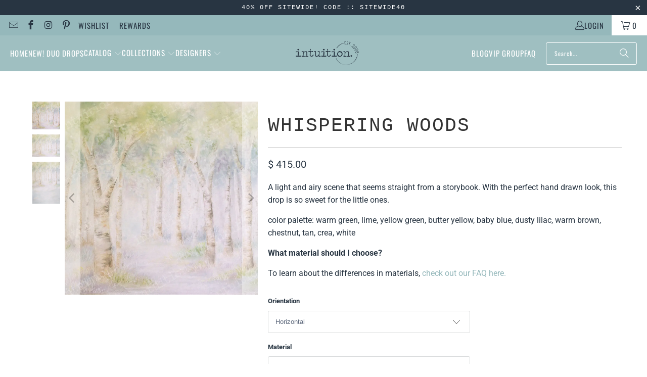

--- FILE ---
content_type: text/html; charset=utf-8
request_url: https://www.intuitionbackgrounds.com/products/whispering-woods
body_size: 65720
content:














<!DOCTYPE html>
<html class="no-js no-touch" lang="en">
  <head>
  <script type="application/vnd.locksmith+json" data-locksmith>{"version":"v252","locked":false,"initialized":true,"scope":"product","access_granted":true,"access_denied":false,"requires_customer":false,"manual_lock":false,"remote_lock":false,"has_timeout":false,"remote_rendered":null,"hide_resource":false,"hide_links_to_resource":false,"transparent":true,"locks":{"all":[],"opened":[]},"keys":[],"keys_signature":"ce25c7ac715c5ac700267a8c6d632b5a1082057558d5443e4c21eac1e620e216","state":{"template":"product","theme":143749349631,"product":"whispering-woods","collection":null,"page":null,"blog":null,"article":null,"app":null},"now":1768390985,"path":"\/products\/whispering-woods","locale_root_url":"\/","canonical_url":"https:\/\/www.intuitionbackgrounds.com\/products\/whispering-woods","customer_id":null,"customer_id_signature":"ce25c7ac715c5ac700267a8c6d632b5a1082057558d5443e4c21eac1e620e216","cart":null}</script><script data-locksmith>!function(){undefined;!function(){var s=window.Locksmith={},e=document.querySelector('script[type="application/vnd.locksmith+json"]'),n=e&&e.innerHTML;if(s.state={},s.util={},s.loading=!1,n)try{s.state=JSON.parse(n)}catch(d){}if(document.addEventListener&&document.querySelector){var o,a,i,t=[76,79,67,75,83,77,73,84,72,49,49],c=function(){a=t.slice(0)},l="style",r=function(e){e&&27!==e.keyCode&&"click"!==e.type||(document.removeEventListener("keydown",r),document.removeEventListener("click",r),o&&document.body.removeChild(o),o=null)};c(),document.addEventListener("keyup",function(e){if(e.keyCode===a[0]){if(clearTimeout(i),a.shift(),0<a.length)return void(i=setTimeout(c,1e3));c(),r(),(o=document.createElement("div"))[l].width="50%",o[l].maxWidth="1000px",o[l].height="85%",o[l].border="1px rgba(0, 0, 0, 0.2) solid",o[l].background="rgba(255, 255, 255, 0.99)",o[l].borderRadius="4px",o[l].position="fixed",o[l].top="50%",o[l].left="50%",o[l].transform="translateY(-50%) translateX(-50%)",o[l].boxShadow="0 2px 5px rgba(0, 0, 0, 0.3), 0 0 100vh 100vw rgba(0, 0, 0, 0.5)",o[l].zIndex="2147483645";var t=document.createElement("textarea");t.value=JSON.stringify(JSON.parse(n),null,2),t[l].border="none",t[l].display="block",t[l].boxSizing="border-box",t[l].width="100%",t[l].height="100%",t[l].background="transparent",t[l].padding="22px",t[l].fontFamily="monospace",t[l].fontSize="14px",t[l].color="#333",t[l].resize="none",t[l].outline="none",t.readOnly=!0,o.appendChild(t),document.body.appendChild(o),t.addEventListener("click",function(e){e.stopImmediatePropagation()}),t.select(),document.addEventListener("keydown",r),document.addEventListener("click",r)}})}s.isEmbedded=-1!==window.location.search.indexOf("_ab=0&_fd=0&_sc=1"),s.path=s.state.path||window.location.pathname,s.basePath=s.state.locale_root_url.concat("/apps/locksmith").replace(/^\/\//,"/"),s.reloading=!1,s.util.console=window.console||{log:function(){},error:function(){}},s.util.makeUrl=function(e,t){var n,o=s.basePath+e,a=[],i=s.cache();for(n in i)a.push(n+"="+encodeURIComponent(i[n]));for(n in t)a.push(n+"="+encodeURIComponent(t[n]));return s.state.customer_id&&(a.push("customer_id="+encodeURIComponent(s.state.customer_id)),a.push("customer_id_signature="+encodeURIComponent(s.state.customer_id_signature))),o+=(-1===o.indexOf("?")?"?":"&")+a.join("&")},s._initializeCallbacks=[],s.on=function(e,t){if("initialize"!==e)throw'Locksmith.on() currently only supports the "initialize" event';s._initializeCallbacks.push(t)},s.initializeSession=function(e){if(!s.isEmbedded){var t=!1,n=!0,o=!0;(e=e||{}).silent&&(o=n=!(t=!0)),s.ping({silent:t,spinner:n,reload:o,callback:function(){s._initializeCallbacks.forEach(function(e){e()})}})}},s.cache=function(e){var t={};try{var n=function a(e){return(document.cookie.match("(^|; )"+e+"=([^;]*)")||0)[2]};t=JSON.parse(decodeURIComponent(n("locksmith-params")||"{}"))}catch(d){}if(e){for(var o in e)t[o]=e[o];document.cookie="locksmith-params=; expires=Thu, 01 Jan 1970 00:00:00 GMT; path=/",document.cookie="locksmith-params="+encodeURIComponent(JSON.stringify(t))+"; path=/"}return t},s.cache.cart=s.state.cart,s.cache.cartLastSaved=null,s.params=s.cache(),s.util.reload=function(){s.reloading=!0;try{window.location.href=window.location.href.replace(/#.*/,"")}catch(d){s.util.console.error("Preferred reload method failed",d),window.location.reload()}},s.cache.saveCart=function(e){if(!s.cache.cart||s.cache.cart===s.cache.cartLastSaved)return e?e():null;var t=s.cache.cartLastSaved;s.cache.cartLastSaved=s.cache.cart,fetch("/cart/update.js",{method:"POST",headers:{"Content-Type":"application/json",Accept:"application/json"},body:JSON.stringify({attributes:{locksmith:s.cache.cart}})}).then(function(e){if(!e.ok)throw new Error("Cart update failed: "+e.status);return e.json()}).then(function(){e&&e()})["catch"](function(e){if(s.cache.cartLastSaved=t,!s.reloading)throw e})},s.util.spinnerHTML='<style>body{background:#FFF}@keyframes spin{from{transform:rotate(0deg)}to{transform:rotate(360deg)}}#loading{display:flex;width:100%;height:50vh;color:#777;align-items:center;justify-content:center}#loading .spinner{display:block;animation:spin 600ms linear infinite;position:relative;width:50px;height:50px}#loading .spinner-ring{stroke:currentColor;stroke-dasharray:100%;stroke-width:2px;stroke-linecap:round;fill:none}</style><div id="loading"><div class="spinner"><svg width="100%" height="100%"><svg preserveAspectRatio="xMinYMin"><circle class="spinner-ring" cx="50%" cy="50%" r="45%"></circle></svg></svg></div></div>',s.util.clobberBody=function(e){document.body.innerHTML=e},s.util.clobberDocument=function(e){e.responseText&&(e=e.responseText),document.documentElement&&document.removeChild(document.documentElement);var t=document.open("text/html","replace");t.writeln(e),t.close(),setTimeout(function(){var e=t.querySelector("[autofocus]");e&&e.focus()},100)},s.util.serializeForm=function(e){if(e&&"FORM"===e.nodeName){var t,n,o={};for(t=e.elements.length-1;0<=t;t-=1)if(""!==e.elements[t].name)switch(e.elements[t].nodeName){case"INPUT":switch(e.elements[t].type){default:case"text":case"hidden":case"password":case"button":case"reset":case"submit":o[e.elements[t].name]=e.elements[t].value;break;case"checkbox":case"radio":e.elements[t].checked&&(o[e.elements[t].name]=e.elements[t].value);break;case"file":}break;case"TEXTAREA":o[e.elements[t].name]=e.elements[t].value;break;case"SELECT":switch(e.elements[t].type){case"select-one":o[e.elements[t].name]=e.elements[t].value;break;case"select-multiple":for(n=e.elements[t].options.length-1;0<=n;n-=1)e.elements[t].options[n].selected&&(o[e.elements[t].name]=e.elements[t].options[n].value)}break;case"BUTTON":switch(e.elements[t].type){case"reset":case"submit":case"button":o[e.elements[t].name]=e.elements[t].value}}return o}},s.util.on=function(e,i,s,t){t=t||document;var c="locksmith-"+e+i,n=function(e){var t=e.target,n=e.target.parentElement,o=t&&t.className&&(t.className.baseVal||t.className)||"",a=n&&n.className&&(n.className.baseVal||n.className)||"";("string"==typeof o&&-1!==o.split(/\s+/).indexOf(i)||"string"==typeof a&&-1!==a.split(/\s+/).indexOf(i))&&!e[c]&&(e[c]=!0,s(e))};t.attachEvent?t.attachEvent(e,n):t.addEventListener(e,n,!1)},s.util.enableActions=function(e){s.util.on("click","locksmith-action",function(e){e.preventDefault();var t=e.target;t.dataset.confirmWith&&!confirm(t.dataset.confirmWith)||(t.disabled=!0,t.innerText=t.dataset.disableWith,s.post("/action",t.dataset.locksmithParams,{spinner:!1,type:"text",success:function(e){(e=JSON.parse(e.responseText)).message&&alert(e.message),s.util.reload()}}))},e)},s.util.inject=function(e,t){var n=["data","locksmith","append"];if(-1!==t.indexOf(n.join("-"))){var o=document.createElement("div");o.innerHTML=t,e.appendChild(o)}else e.innerHTML=t;var a,i,s=e.querySelectorAll("script");for(i=0;i<s.length;++i){a=s[i];var c=document.createElement("script");if(a.type&&(c.type=a.type),a.src)c.src=a.src;else{var l=document.createTextNode(a.innerHTML);c.appendChild(l)}e.appendChild(c)}var r=e.querySelector("[autofocus]");r&&r.focus()},s.post=function(e,t,n){!1!==(n=n||{}).spinner&&s.util.clobberBody(s.util.spinnerHTML);var o={};n.container===document?(o.layout=1,n.success=function(e){s.util.clobberDocument(e)}):n.container&&(o.layout=0,n.success=function(e){var t=document.getElementById(n.container);s.util.inject(t,e),t.id===t.firstChild.id&&t.parentElement.replaceChild(t.firstChild,t)}),n.form_type&&(t.form_type=n.form_type),n.include_layout_classes!==undefined&&(t.include_layout_classes=n.include_layout_classes),n.lock_id!==undefined&&(t.lock_id=n.lock_id),s.loading=!0;var a=s.util.makeUrl(e,o),i="json"===n.type||"text"===n.type;fetch(a,{method:"POST",headers:{"Content-Type":"application/json",Accept:i?"application/json":"text/html"},body:JSON.stringify(t)}).then(function(e){if(!e.ok)throw new Error("Request failed: "+e.status);return e.text()}).then(function(e){var t=n.success||s.util.clobberDocument;t(i?{responseText:e}:e)})["catch"](function(e){if(!s.reloading)if("dashboard.weglot.com"!==window.location.host){if(!n.silent)throw alert("Something went wrong! Please refresh and try again."),e;console.error(e)}else console.error(e)})["finally"](function(){s.loading=!1})},s.postResource=function(e,t){e.path=s.path,e.search=window.location.search,e.state=s.state,e.passcode&&(e.passcode=e.passcode.trim()),e.email&&(e.email=e.email.trim()),e.state.cart=s.cache.cart,e.locksmith_json=s.jsonTag,e.locksmith_json_signature=s.jsonTagSignature,s.post("/resource",e,t)},s.ping=function(e){if(!s.isEmbedded){e=e||{};var t=function(){e.reload?s.util.reload():"function"==typeof e.callback&&e.callback()};s.post("/ping",{path:s.path,search:window.location.search,state:s.state},{spinner:!!e.spinner,silent:"undefined"==typeof e.silent||e.silent,type:"text",success:function(e){e&&e.responseText?((e=JSON.parse(e.responseText)).messages&&0<e.messages.length&&s.showMessages(e.messages),e.cart&&s.cache.cart!==e.cart?(s.cache.cart=e.cart,s.cache.saveCart(function(){t(),e.cart&&e.cart.match(/^.+:/)&&s.util.reload()})):t()):console.error("[Locksmith] Invalid result in ping callback:",e)}})}},s.timeoutMonitor=function(){var e=s.cache.cart;s.ping({callback:function(){e!==s.cache.cart||setTimeout(function(){s.timeoutMonitor()},6e4)}})},s.showMessages=function(e){var t=document.createElement("div");t.style.position="fixed",t.style.left=0,t.style.right=0,t.style.bottom="-50px",t.style.opacity=0,t.style.background="#191919",t.style.color="#ddd",t.style.transition="bottom 0.2s, opacity 0.2s",t.style.zIndex=999999,t.innerHTML="        <style>          .locksmith-ab .locksmith-b { display: none; }          .locksmith-ab.toggled .locksmith-b { display: flex; }          .locksmith-ab.toggled .locksmith-a { display: none; }          .locksmith-flex { display: flex; flex-wrap: wrap; justify-content: space-between; align-items: center; padding: 10px 20px; }          .locksmith-message + .locksmith-message { border-top: 1px #555 solid; }          .locksmith-message a { color: inherit; font-weight: bold; }          .locksmith-message a:hover { color: inherit; opacity: 0.8; }          a.locksmith-ab-toggle { font-weight: inherit; text-decoration: underline; }          .locksmith-text { flex-grow: 1; }          .locksmith-cta { flex-grow: 0; text-align: right; }          .locksmith-cta button { transform: scale(0.8); transform-origin: left; }          .locksmith-cta > * { display: block; }          .locksmith-cta > * + * { margin-top: 10px; }          .locksmith-message a.locksmith-close { flex-grow: 0; text-decoration: none; margin-left: 15px; font-size: 30px; font-family: monospace; display: block; padding: 2px 10px; }                    @media screen and (max-width: 600px) {            .locksmith-wide-only { display: none !important; }            .locksmith-flex { padding: 0 15px; }            .locksmith-flex > * { margin-top: 5px; margin-bottom: 5px; }            .locksmith-cta { text-align: left; }          }                    @media screen and (min-width: 601px) {            .locksmith-narrow-only { display: none !important; }          }        </style>      "+e.map(function(e){return'<div class="locksmith-message">'+e+"</div>"}).join(""),document.body.appendChild(t),document.body.style.position="relative",document.body.parentElement.style.paddingBottom=t.offsetHeight+"px",setTimeout(function(){t.style.bottom=0,t.style.opacity=1},50),s.util.on("click","locksmith-ab-toggle",function(e){e.preventDefault();for(var t=e.target.parentElement;-1===t.className.split(" ").indexOf("locksmith-ab");)t=t.parentElement;-1!==t.className.split(" ").indexOf("toggled")?t.className=t.className.replace("toggled",""):t.className=t.className+" toggled"}),s.util.enableActions(t)}}()}();</script>
      <script data-locksmith>Locksmith.cache.cart=null</script>

  <script data-locksmith>Locksmith.jsonTag="{\"version\":\"v252\",\"locked\":false,\"initialized\":true,\"scope\":\"product\",\"access_granted\":true,\"access_denied\":false,\"requires_customer\":false,\"manual_lock\":false,\"remote_lock\":false,\"has_timeout\":false,\"remote_rendered\":null,\"hide_resource\":false,\"hide_links_to_resource\":false,\"transparent\":true,\"locks\":{\"all\":[],\"opened\":[]},\"keys\":[],\"keys_signature\":\"ce25c7ac715c5ac700267a8c6d632b5a1082057558d5443e4c21eac1e620e216\",\"state\":{\"template\":\"product\",\"theme\":143749349631,\"product\":\"whispering-woods\",\"collection\":null,\"page\":null,\"blog\":null,\"article\":null,\"app\":null},\"now\":1768390985,\"path\":\"\\\/products\\\/whispering-woods\",\"locale_root_url\":\"\\\/\",\"canonical_url\":\"https:\\\/\\\/www.intuitionbackgrounds.com\\\/products\\\/whispering-woods\",\"customer_id\":null,\"customer_id_signature\":\"ce25c7ac715c5ac700267a8c6d632b5a1082057558d5443e4c21eac1e620e216\",\"cart\":null}";Locksmith.jsonTagSignature="f0dfa078ba22d94344e1e34ae6cc853ddda5a00e12b592156666856dcc3d2c81"</script>
  <script>
    window.Store = window.Store || {};
    window.Store.id = 5006165;
  </script>
    <meta charset="utf-8">
    <meta http-equiv="cleartype" content="on">
    <meta name="robots" content="index,follow">

    <!-- Mobile Specific Metas -->
    <meta name="HandheldFriendly" content="True">
    <meta name="MobileOptimized" content="320">
    <meta name="viewport" content="width=device-width,initial-scale=1">
    <meta name="theme-color" content="#ffffff">

    
<meta property="og:type" content="product" />
<meta property="og:title" content="Whispering Woods" />
<meta property="og:description" content="  
A light and airy scene that seems straight from a storybook. With the perfect hand drawn look, this drop is so sweet for the little ones. color palette: w..." />
<meta property="og:url" content="https://www.intuitionbackgrounds.com/products/whispering-woods"/>
    <meta property="og:site_name" content="Intuition Backgrounds"/><meta property="og:image" content="//www.intuitionbackgrounds.com/cdn/shop/files/whispering-woods-horizontal-fabric-10x8-backdrop-718_large.webp?v=1754964365" />
<meta property="product:price:amount" content="160.00"/>
    <meta property="product:price:currency" content="USD"/> 
    <meta property="og:availability" content="instock" />
    

    
    <title>
      Whispering Woods - Intuition Backgrounds
    </title>

    
<meta name="description" content="A light and airy scene that seems straight from a storybook. With the perfect hand drawn look, this drop is so sweet for the little ones. color palette: warm green, lime, yellow green, butter yellow, baby blue, dusty lilac, warm brown, chestnut, tan, crea, white What material should I choose? To learn about the differe"/>


    <link rel="preconnect" href="https://fonts.shopifycdn.com" />
    <link rel="preconnect" href="https://cdn.shopify.com" />
    <link rel="preconnect" href="https://cdn.shopifycloud.com" />

    <link rel="dns-prefetch" href="https://v.shopify.com" />
    <link rel="dns-prefetch" href="https://www.youtube.com" />
    <link rel="dns-prefetch" href="https://vimeo.com" />

    <link href="//www.intuitionbackgrounds.com/cdn/shop/t/44/assets/jquery.min.js?v=147293088974801289311721937146" as="script" rel="preload">

    <!-- Stylesheet for Fancybox library -->
    <link rel="stylesheet" href="//www.intuitionbackgrounds.com/cdn/shop/t/44/assets/fancybox.css?v=19278034316635137701721937146" type="text/css" media="all" defer>

    <!-- Stylesheets for Turbo -->
    <link href="//www.intuitionbackgrounds.com/cdn/shop/t/44/assets/styles.css?v=150759819113244788831764890434" rel="stylesheet" type="text/css" media="all" />

    <!-- Icons -->
    
      <link rel="shortcut icon" type="image/x-icon" href="//www.intuitionbackgrounds.com/cdn/shop/files/ib_favicon_180x180.png?v=1714681754">
      <link rel="apple-touch-icon" href="//www.intuitionbackgrounds.com/cdn/shop/files/ib_favicon_180x180.png?v=1714681754"/>
      <link rel="apple-touch-icon" sizes="57x57" href="//www.intuitionbackgrounds.com/cdn/shop/files/ib_favicon_57x57.png?v=1714681754"/>
      <link rel="apple-touch-icon" sizes="60x60" href="//www.intuitionbackgrounds.com/cdn/shop/files/ib_favicon_60x60.png?v=1714681754"/>
      <link rel="apple-touch-icon" sizes="72x72" href="//www.intuitionbackgrounds.com/cdn/shop/files/ib_favicon_72x72.png?v=1714681754"/>
      <link rel="apple-touch-icon" sizes="76x76" href="//www.intuitionbackgrounds.com/cdn/shop/files/ib_favicon_76x76.png?v=1714681754"/>
      <link rel="apple-touch-icon" sizes="114x114" href="//www.intuitionbackgrounds.com/cdn/shop/files/ib_favicon_114x114.png?v=1714681754"/>
      <link rel="apple-touch-icon" sizes="180x180" href="//www.intuitionbackgrounds.com/cdn/shop/files/ib_favicon_180x180.png?v=1714681754"/>
      <link rel="apple-touch-icon" sizes="228x228" href="//www.intuitionbackgrounds.com/cdn/shop/files/ib_favicon_228x228.png?v=1714681754"/>
    
    <link rel="canonical" href="https://www.intuitionbackgrounds.com/products/whispering-woods"/>

    

    

    

    
    <script>
      window.PXUTheme = window.PXUTheme || {};
      window.PXUTheme.version = '9.4.0';
      window.PXUTheme.name = 'Turbo';
    </script>
    


    
<template id="price-ui"><span class="price " data-price></span><span class="compare-at-price" data-compare-at-price></span><span class="unit-pricing" data-unit-pricing></span></template>
    <template id="price-ui-badge"><div class="price-ui-badge__sticker price-ui-badge__sticker--">
    <span class="price-ui-badge__sticker-text" data-badge></span>
  </div></template>
    
    <template id="price-ui__price"><span class="money" data-price></span></template>
    <template id="price-ui__price-range"><span class="price-min" data-price-min><span class="money" data-price></span></span> - <span class="price-max" data-price-max><span class="money" data-price></span></span></template>
    <template id="price-ui__unit-pricing"><span class="unit-quantity" data-unit-quantity></span> | <span class="unit-price" data-unit-price><span class="money" data-price></span></span> / <span class="unit-measurement" data-unit-measurement></span></template>
    <template id="price-ui-badge__percent-savings-range">Save up to <span data-price-percent></span>%</template>
    <template id="price-ui-badge__percent-savings">Save <span data-price-percent></span>%</template>
    <template id="price-ui-badge__price-savings-range">Save up to <span class="money" data-price></span></template>
    <template id="price-ui-badge__price-savings">Save <span class="money" data-price></span></template>
    <template id="price-ui-badge__on-sale">Sale</template>
    <template id="price-ui-badge__sold-out">Sold out</template>
    <template id="price-ui-badge__in-stock">In stock</template>
    


    <script>
      
window.PXUTheme = window.PXUTheme || {};


window.PXUTheme.theme_settings = {};
window.PXUTheme.currency = {};
window.PXUTheme.routes = window.PXUTheme.routes || {};


window.PXUTheme.theme_settings.display_tos_checkbox = false;
window.PXUTheme.theme_settings.go_to_checkout = true;
window.PXUTheme.theme_settings.cart_action = "redirect_cart";
window.PXUTheme.theme_settings.cart_shipping_calculator = false;


window.PXUTheme.theme_settings.collection_swatches = false;
window.PXUTheme.theme_settings.collection_secondary_image = false;


window.PXUTheme.currency.show_multiple_currencies = false;
window.PXUTheme.currency.shop_currency = "USD";
window.PXUTheme.currency.default_currency = "USD";
window.PXUTheme.currency.display_format = "money_format";
window.PXUTheme.currency.money_format = "$ {{amount}}";
window.PXUTheme.currency.money_format_no_currency = "$ {{amount}}";
window.PXUTheme.currency.money_format_currency = "$ {{amount}} USD";
window.PXUTheme.currency.native_multi_currency = false;
window.PXUTheme.currency.iso_code = "USD";
window.PXUTheme.currency.symbol = "$";


window.PXUTheme.theme_settings.display_inventory_left = false;
window.PXUTheme.theme_settings.inventory_threshold = 10;
window.PXUTheme.theme_settings.limit_quantity = false;


window.PXUTheme.theme_settings.menu_position = null;


window.PXUTheme.theme_settings.newsletter_popup = false;
window.PXUTheme.theme_settings.newsletter_popup_days = "14";
window.PXUTheme.theme_settings.newsletter_popup_mobile = false;
window.PXUTheme.theme_settings.newsletter_popup_seconds = 0;


window.PXUTheme.theme_settings.pagination_type = "basic_pagination";


window.PXUTheme.theme_settings.enable_shopify_collection_badges = false;
window.PXUTheme.theme_settings.quick_shop_thumbnail_position = null;
window.PXUTheme.theme_settings.product_form_style = "select";
window.PXUTheme.theme_settings.sale_banner_enabled = true;
window.PXUTheme.theme_settings.display_savings = true;
window.PXUTheme.theme_settings.display_sold_out_price = false;
window.PXUTheme.theme_settings.free_text = "Free";
window.PXUTheme.theme_settings.video_looping = null;
window.PXUTheme.theme_settings.quick_shop_style = "popup";
window.PXUTheme.theme_settings.hover_enabled = false;


window.PXUTheme.routes.cart_url = "/cart";
window.PXUTheme.routes.cart_update_url = "/cart/update";
window.PXUTheme.routes.root_url = "/";
window.PXUTheme.routes.search_url = "/search";
window.PXUTheme.routes.all_products_collection_url = "/collections/all";
window.PXUTheme.routes.product_recommendations_url = "/recommendations/products";
window.PXUTheme.routes.predictive_search_url = "/search/suggest";


window.PXUTheme.theme_settings.image_loading_style = "appear";


window.PXUTheme.theme_settings.enable_autocomplete = true;


window.PXUTheme.theme_settings.page_dots_enabled = false;
window.PXUTheme.theme_settings.slideshow_arrow_size = "light";


window.PXUTheme.theme_settings.quick_shop_enabled = true;


window.PXUTheme.translation = {};


window.PXUTheme.translation.agree_to_terms_warning = "You must agree with the terms and conditions to checkout.";
window.PXUTheme.translation.one_item_left = "item left";
window.PXUTheme.translation.items_left_text = "items left";
window.PXUTheme.translation.cart_savings_text = "Total Savings";
window.PXUTheme.translation.cart_discount_text = "Discount";
window.PXUTheme.translation.cart_subtotal_text = "Subtotal";
window.PXUTheme.translation.cart_remove_text = "Remove";
window.PXUTheme.translation.cart_free_text = "Free";


window.PXUTheme.translation.newsletter_success_text = "Thank you for joining our mailing list!";


window.PXUTheme.translation.notify_email = "Enter your email address...";
window.PXUTheme.translation.notify_email_value = "Translation missing: en.contact.fields.email";
window.PXUTheme.translation.notify_email_send = "Send";
window.PXUTheme.translation.notify_message_first = "Please notify me when ";
window.PXUTheme.translation.notify_message_last = " becomes available - ";
window.PXUTheme.translation.notify_success_text = "Thanks! We will notify you when this product becomes available!";


window.PXUTheme.translation.add_to_cart = "Add to Cart";
window.PXUTheme.translation.coming_soon_text = "Coming Soon";
window.PXUTheme.translation.sold_out_text = "Sold Out";
window.PXUTheme.translation.sale_text = "Sale";
window.PXUTheme.translation.savings_text = "You Save";
window.PXUTheme.translation.from_text = "from";
window.PXUTheme.translation.new_text = "New";
window.PXUTheme.translation.pre_order_text = "Pre-Order";
window.PXUTheme.translation.unavailable_text = "Unavailable";


window.PXUTheme.translation.all_results = "View all results";
window.PXUTheme.translation.no_results = "Sorry, no results!";


window.PXUTheme.media_queries = {};
window.PXUTheme.media_queries.small = window.matchMedia( "(max-width: 480px)" );
window.PXUTheme.media_queries.medium = window.matchMedia( "(max-width: 798px)" );
window.PXUTheme.media_queries.large = window.matchMedia( "(min-width: 799px)" );
window.PXUTheme.media_queries.larger = window.matchMedia( "(min-width: 960px)" );
window.PXUTheme.media_queries.xlarge = window.matchMedia( "(min-width: 1200px)" );
window.PXUTheme.media_queries.ie10 = window.matchMedia( "all and (-ms-high-contrast: none), (-ms-high-contrast: active)" );
window.PXUTheme.media_queries.tablet = window.matchMedia( "only screen and (min-width: 799px) and (max-width: 1024px)" );
window.PXUTheme.media_queries.mobile_and_tablet = window.matchMedia( "(max-width: 1024px)" );
    </script>

    

    

    <script>
      
    </script>

    
  <script>window.performance && window.performance.mark && window.performance.mark('shopify.content_for_header.start');</script><meta name="facebook-domain-verification" content="1i5ly07bkt9xujk0167mepyt8tx3ei">
<meta name="google-site-verification" content="--SNGlChKfM8-tS0HcyNvYkWgM18l-iprvjwsxTyaQg">
<meta id="shopify-digital-wallet" name="shopify-digital-wallet" content="/5006165/digital_wallets/dialog">
<meta name="shopify-checkout-api-token" content="66a9f8c2e2820425d6d06f35d494da3a">
<meta id="in-context-paypal-metadata" data-shop-id="5006165" data-venmo-supported="false" data-environment="production" data-locale="en_US" data-paypal-v4="true" data-currency="USD">
<link rel="alternate" type="application/json+oembed" href="https://www.intuitionbackgrounds.com/products/whispering-woods.oembed">
<script async="async" src="/checkouts/internal/preloads.js?locale=en-US"></script>
<link rel="preconnect" href="https://shop.app" crossorigin="anonymous">
<script async="async" src="https://shop.app/checkouts/internal/preloads.js?locale=en-US&shop_id=5006165" crossorigin="anonymous"></script>
<script id="apple-pay-shop-capabilities" type="application/json">{"shopId":5006165,"countryCode":"US","currencyCode":"USD","merchantCapabilities":["supports3DS"],"merchantId":"gid:\/\/shopify\/Shop\/5006165","merchantName":"Intuition Backgrounds","requiredBillingContactFields":["postalAddress","email","phone"],"requiredShippingContactFields":["postalAddress","email","phone"],"shippingType":"shipping","supportedNetworks":["visa","masterCard","amex","discover","elo","jcb"],"total":{"type":"pending","label":"Intuition Backgrounds","amount":"1.00"},"shopifyPaymentsEnabled":true,"supportsSubscriptions":true}</script>
<script id="shopify-features" type="application/json">{"accessToken":"66a9f8c2e2820425d6d06f35d494da3a","betas":["rich-media-storefront-analytics"],"domain":"www.intuitionbackgrounds.com","predictiveSearch":true,"shopId":5006165,"locale":"en"}</script>
<script>var Shopify = Shopify || {};
Shopify.shop = "becky-gregory.myshopify.com";
Shopify.locale = "en";
Shopify.currency = {"active":"USD","rate":"1.0"};
Shopify.country = "US";
Shopify.theme = {"name":"Turbo 2024 - 2024-07-25","id":143749349631,"schema_name":"Turbo","schema_version":"9.4.0","theme_store_id":null,"role":"main"};
Shopify.theme.handle = "null";
Shopify.theme.style = {"id":null,"handle":null};
Shopify.cdnHost = "www.intuitionbackgrounds.com/cdn";
Shopify.routes = Shopify.routes || {};
Shopify.routes.root = "/";</script>
<script type="module">!function(o){(o.Shopify=o.Shopify||{}).modules=!0}(window);</script>
<script>!function(o){function n(){var o=[];function n(){o.push(Array.prototype.slice.apply(arguments))}return n.q=o,n}var t=o.Shopify=o.Shopify||{};t.loadFeatures=n(),t.autoloadFeatures=n()}(window);</script>
<script>
  window.ShopifyPay = window.ShopifyPay || {};
  window.ShopifyPay.apiHost = "shop.app\/pay";
  window.ShopifyPay.redirectState = null;
</script>
<script id="shop-js-analytics" type="application/json">{"pageType":"product"}</script>
<script defer="defer" async type="module" src="//www.intuitionbackgrounds.com/cdn/shopifycloud/shop-js/modules/v2/client.init-shop-cart-sync_IZsNAliE.en.esm.js"></script>
<script defer="defer" async type="module" src="//www.intuitionbackgrounds.com/cdn/shopifycloud/shop-js/modules/v2/chunk.common_0OUaOowp.esm.js"></script>
<script type="module">
  await import("//www.intuitionbackgrounds.com/cdn/shopifycloud/shop-js/modules/v2/client.init-shop-cart-sync_IZsNAliE.en.esm.js");
await import("//www.intuitionbackgrounds.com/cdn/shopifycloud/shop-js/modules/v2/chunk.common_0OUaOowp.esm.js");

  window.Shopify.SignInWithShop?.initShopCartSync?.({"fedCMEnabled":true,"windoidEnabled":true});

</script>
<script defer="defer" async type="module" src="//www.intuitionbackgrounds.com/cdn/shopifycloud/shop-js/modules/v2/client.payment-terms_CNlwjfZz.en.esm.js"></script>
<script defer="defer" async type="module" src="//www.intuitionbackgrounds.com/cdn/shopifycloud/shop-js/modules/v2/chunk.common_0OUaOowp.esm.js"></script>
<script defer="defer" async type="module" src="//www.intuitionbackgrounds.com/cdn/shopifycloud/shop-js/modules/v2/chunk.modal_CGo_dVj3.esm.js"></script>
<script type="module">
  await import("//www.intuitionbackgrounds.com/cdn/shopifycloud/shop-js/modules/v2/client.payment-terms_CNlwjfZz.en.esm.js");
await import("//www.intuitionbackgrounds.com/cdn/shopifycloud/shop-js/modules/v2/chunk.common_0OUaOowp.esm.js");
await import("//www.intuitionbackgrounds.com/cdn/shopifycloud/shop-js/modules/v2/chunk.modal_CGo_dVj3.esm.js");

  
</script>
<script>
  window.Shopify = window.Shopify || {};
  if (!window.Shopify.featureAssets) window.Shopify.featureAssets = {};
  window.Shopify.featureAssets['shop-js'] = {"shop-cart-sync":["modules/v2/client.shop-cart-sync_DLOhI_0X.en.esm.js","modules/v2/chunk.common_0OUaOowp.esm.js"],"init-fed-cm":["modules/v2/client.init-fed-cm_C6YtU0w6.en.esm.js","modules/v2/chunk.common_0OUaOowp.esm.js"],"shop-button":["modules/v2/client.shop-button_BCMx7GTG.en.esm.js","modules/v2/chunk.common_0OUaOowp.esm.js"],"shop-cash-offers":["modules/v2/client.shop-cash-offers_BT26qb5j.en.esm.js","modules/v2/chunk.common_0OUaOowp.esm.js","modules/v2/chunk.modal_CGo_dVj3.esm.js"],"init-windoid":["modules/v2/client.init-windoid_B9PkRMql.en.esm.js","modules/v2/chunk.common_0OUaOowp.esm.js"],"init-shop-email-lookup-coordinator":["modules/v2/client.init-shop-email-lookup-coordinator_DZkqjsbU.en.esm.js","modules/v2/chunk.common_0OUaOowp.esm.js"],"shop-toast-manager":["modules/v2/client.shop-toast-manager_Di2EnuM7.en.esm.js","modules/v2/chunk.common_0OUaOowp.esm.js"],"shop-login-button":["modules/v2/client.shop-login-button_BtqW_SIO.en.esm.js","modules/v2/chunk.common_0OUaOowp.esm.js","modules/v2/chunk.modal_CGo_dVj3.esm.js"],"avatar":["modules/v2/client.avatar_BTnouDA3.en.esm.js"],"pay-button":["modules/v2/client.pay-button_CWa-C9R1.en.esm.js","modules/v2/chunk.common_0OUaOowp.esm.js"],"init-shop-cart-sync":["modules/v2/client.init-shop-cart-sync_IZsNAliE.en.esm.js","modules/v2/chunk.common_0OUaOowp.esm.js"],"init-customer-accounts":["modules/v2/client.init-customer-accounts_DenGwJTU.en.esm.js","modules/v2/client.shop-login-button_BtqW_SIO.en.esm.js","modules/v2/chunk.common_0OUaOowp.esm.js","modules/v2/chunk.modal_CGo_dVj3.esm.js"],"init-shop-for-new-customer-accounts":["modules/v2/client.init-shop-for-new-customer-accounts_JdHXxpS9.en.esm.js","modules/v2/client.shop-login-button_BtqW_SIO.en.esm.js","modules/v2/chunk.common_0OUaOowp.esm.js","modules/v2/chunk.modal_CGo_dVj3.esm.js"],"init-customer-accounts-sign-up":["modules/v2/client.init-customer-accounts-sign-up_D6__K_p8.en.esm.js","modules/v2/client.shop-login-button_BtqW_SIO.en.esm.js","modules/v2/chunk.common_0OUaOowp.esm.js","modules/v2/chunk.modal_CGo_dVj3.esm.js"],"checkout-modal":["modules/v2/client.checkout-modal_C_ZQDY6s.en.esm.js","modules/v2/chunk.common_0OUaOowp.esm.js","modules/v2/chunk.modal_CGo_dVj3.esm.js"],"shop-follow-button":["modules/v2/client.shop-follow-button_XetIsj8l.en.esm.js","modules/v2/chunk.common_0OUaOowp.esm.js","modules/v2/chunk.modal_CGo_dVj3.esm.js"],"lead-capture":["modules/v2/client.lead-capture_DvA72MRN.en.esm.js","modules/v2/chunk.common_0OUaOowp.esm.js","modules/v2/chunk.modal_CGo_dVj3.esm.js"],"shop-login":["modules/v2/client.shop-login_ClXNxyh6.en.esm.js","modules/v2/chunk.common_0OUaOowp.esm.js","modules/v2/chunk.modal_CGo_dVj3.esm.js"],"payment-terms":["modules/v2/client.payment-terms_CNlwjfZz.en.esm.js","modules/v2/chunk.common_0OUaOowp.esm.js","modules/v2/chunk.modal_CGo_dVj3.esm.js"]};
</script>
<script>(function() {
  var isLoaded = false;
  function asyncLoad() {
    if (isLoaded) return;
    isLoaded = true;
    var urls = ["https:\/\/cdn.productcustomizer.com\/storefront\/production-product-customizer-v2.js?shop=becky-gregory.myshopify.com","https:\/\/assets.smartwishlist.webmarked.net\/static\/v6\/smartwishlist2.js?shop=becky-gregory.myshopify.com","https:\/\/loox.io\/widget\/E1y8QBdVg\/loox.1449088046282.js?shop=becky-gregory.myshopify.com","https:\/\/assets1.adroll.com\/shopify\/latest\/j\/shopify_rolling_bootstrap_v2.js?adroll_adv_id=UN6TNV5CUFDCNKT7GZOYU7\u0026adroll_pix_id=YYVIGTCX3NHGLG53XNJLA2\u0026shop=becky-gregory.myshopify.com","https:\/\/na.shgcdn3.com\/collector.js?shop=becky-gregory.myshopify.com","https:\/\/portal.zakeke.com\/Scripts\/integration\/shopify\/product.js?shop=becky-gregory.myshopify.com","https:\/\/orderstatus.w3apps.co\/js\/orderlookup.js?shop=becky-gregory.myshopify.com","https:\/\/load.csell.co\/assets\/js\/cross-sell.js?shop=becky-gregory.myshopify.com","https:\/\/load.csell.co\/assets\/v2\/js\/core\/xsell.js?shop=becky-gregory.myshopify.com"];
    for (var i = 0; i < urls.length; i++) {
      var s = document.createElement('script');
      s.type = 'text/javascript';
      s.async = true;
      s.src = urls[i];
      var x = document.getElementsByTagName('script')[0];
      x.parentNode.insertBefore(s, x);
    }
  };
  if(window.attachEvent) {
    window.attachEvent('onload', asyncLoad);
  } else {
    window.addEventListener('load', asyncLoad, false);
  }
})();</script>
<script id="__st">var __st={"a":5006165,"offset":-21600,"reqid":"127b33ce-60a9-4061-8d1d-0a5b3a12a830-1768390984","pageurl":"www.intuitionbackgrounds.com\/products\/whispering-woods","u":"050cde23cdc4","p":"product","rtyp":"product","rid":6579951960223};</script>
<script>window.ShopifyPaypalV4VisibilityTracking = true;</script>
<script id="captcha-bootstrap">!function(){'use strict';const t='contact',e='account',n='new_comment',o=[[t,t],['blogs',n],['comments',n],[t,'customer']],c=[[e,'customer_login'],[e,'guest_login'],[e,'recover_customer_password'],[e,'create_customer']],r=t=>t.map((([t,e])=>`form[action*='/${t}']:not([data-nocaptcha='true']) input[name='form_type'][value='${e}']`)).join(','),a=t=>()=>t?[...document.querySelectorAll(t)].map((t=>t.form)):[];function s(){const t=[...o],e=r(t);return a(e)}const i='password',u='form_key',d=['recaptcha-v3-token','g-recaptcha-response','h-captcha-response',i],f=()=>{try{return window.sessionStorage}catch{return}},m='__shopify_v',_=t=>t.elements[u];function p(t,e,n=!1){try{const o=window.sessionStorage,c=JSON.parse(o.getItem(e)),{data:r}=function(t){const{data:e,action:n}=t;return t[m]||n?{data:e,action:n}:{data:t,action:n}}(c);for(const[e,n]of Object.entries(r))t.elements[e]&&(t.elements[e].value=n);n&&o.removeItem(e)}catch(o){console.error('form repopulation failed',{error:o})}}const l='form_type',E='cptcha';function T(t){t.dataset[E]=!0}const w=window,h=w.document,L='Shopify',v='ce_forms',y='captcha';let A=!1;((t,e)=>{const n=(g='f06e6c50-85a8-45c8-87d0-21a2b65856fe',I='https://cdn.shopify.com/shopifycloud/storefront-forms-hcaptcha/ce_storefront_forms_captcha_hcaptcha.v1.5.2.iife.js',D={infoText:'Protected by hCaptcha',privacyText:'Privacy',termsText:'Terms'},(t,e,n)=>{const o=w[L][v],c=o.bindForm;if(c)return c(t,g,e,D).then(n);var r;o.q.push([[t,g,e,D],n]),r=I,A||(h.body.append(Object.assign(h.createElement('script'),{id:'captcha-provider',async:!0,src:r})),A=!0)});var g,I,D;w[L]=w[L]||{},w[L][v]=w[L][v]||{},w[L][v].q=[],w[L][y]=w[L][y]||{},w[L][y].protect=function(t,e){n(t,void 0,e),T(t)},Object.freeze(w[L][y]),function(t,e,n,w,h,L){const[v,y,A,g]=function(t,e,n){const i=e?o:[],u=t?c:[],d=[...i,...u],f=r(d),m=r(i),_=r(d.filter((([t,e])=>n.includes(e))));return[a(f),a(m),a(_),s()]}(w,h,L),I=t=>{const e=t.target;return e instanceof HTMLFormElement?e:e&&e.form},D=t=>v().includes(t);t.addEventListener('submit',(t=>{const e=I(t);if(!e)return;const n=D(e)&&!e.dataset.hcaptchaBound&&!e.dataset.recaptchaBound,o=_(e),c=g().includes(e)&&(!o||!o.value);(n||c)&&t.preventDefault(),c&&!n&&(function(t){try{if(!f())return;!function(t){const e=f();if(!e)return;const n=_(t);if(!n)return;const o=n.value;o&&e.removeItem(o)}(t);const e=Array.from(Array(32),(()=>Math.random().toString(36)[2])).join('');!function(t,e){_(t)||t.append(Object.assign(document.createElement('input'),{type:'hidden',name:u})),t.elements[u].value=e}(t,e),function(t,e){const n=f();if(!n)return;const o=[...t.querySelectorAll(`input[type='${i}']`)].map((({name:t})=>t)),c=[...d,...o],r={};for(const[a,s]of new FormData(t).entries())c.includes(a)||(r[a]=s);n.setItem(e,JSON.stringify({[m]:1,action:t.action,data:r}))}(t,e)}catch(e){console.error('failed to persist form',e)}}(e),e.submit())}));const S=(t,e)=>{t&&!t.dataset[E]&&(n(t,e.some((e=>e===t))),T(t))};for(const o of['focusin','change'])t.addEventListener(o,(t=>{const e=I(t);D(e)&&S(e,y())}));const B=e.get('form_key'),M=e.get(l),P=B&&M;t.addEventListener('DOMContentLoaded',(()=>{const t=y();if(P)for(const e of t)e.elements[l].value===M&&p(e,B);[...new Set([...A(),...v().filter((t=>'true'===t.dataset.shopifyCaptcha))])].forEach((e=>S(e,t)))}))}(h,new URLSearchParams(w.location.search),n,t,e,['guest_login'])})(!0,!0)}();</script>
<script integrity="sha256-4kQ18oKyAcykRKYeNunJcIwy7WH5gtpwJnB7kiuLZ1E=" data-source-attribution="shopify.loadfeatures" defer="defer" src="//www.intuitionbackgrounds.com/cdn/shopifycloud/storefront/assets/storefront/load_feature-a0a9edcb.js" crossorigin="anonymous"></script>
<script crossorigin="anonymous" defer="defer" src="//www.intuitionbackgrounds.com/cdn/shopifycloud/storefront/assets/shopify_pay/storefront-65b4c6d7.js?v=20250812"></script>
<script data-source-attribution="shopify.dynamic_checkout.dynamic.init">var Shopify=Shopify||{};Shopify.PaymentButton=Shopify.PaymentButton||{isStorefrontPortableWallets:!0,init:function(){window.Shopify.PaymentButton.init=function(){};var t=document.createElement("script");t.src="https://www.intuitionbackgrounds.com/cdn/shopifycloud/portable-wallets/latest/portable-wallets.en.js",t.type="module",document.head.appendChild(t)}};
</script>
<script data-source-attribution="shopify.dynamic_checkout.buyer_consent">
  function portableWalletsHideBuyerConsent(e){var t=document.getElementById("shopify-buyer-consent"),n=document.getElementById("shopify-subscription-policy-button");t&&n&&(t.classList.add("hidden"),t.setAttribute("aria-hidden","true"),n.removeEventListener("click",e))}function portableWalletsShowBuyerConsent(e){var t=document.getElementById("shopify-buyer-consent"),n=document.getElementById("shopify-subscription-policy-button");t&&n&&(t.classList.remove("hidden"),t.removeAttribute("aria-hidden"),n.addEventListener("click",e))}window.Shopify?.PaymentButton&&(window.Shopify.PaymentButton.hideBuyerConsent=portableWalletsHideBuyerConsent,window.Shopify.PaymentButton.showBuyerConsent=portableWalletsShowBuyerConsent);
</script>
<script data-source-attribution="shopify.dynamic_checkout.cart.bootstrap">document.addEventListener("DOMContentLoaded",(function(){function t(){return document.querySelector("shopify-accelerated-checkout-cart, shopify-accelerated-checkout")}if(t())Shopify.PaymentButton.init();else{new MutationObserver((function(e,n){t()&&(Shopify.PaymentButton.init(),n.disconnect())})).observe(document.body,{childList:!0,subtree:!0})}}));
</script>
<link id="shopify-accelerated-checkout-styles" rel="stylesheet" media="screen" href="https://www.intuitionbackgrounds.com/cdn/shopifycloud/portable-wallets/latest/accelerated-checkout-backwards-compat.css" crossorigin="anonymous">
<style id="shopify-accelerated-checkout-cart">
        #shopify-buyer-consent {
  margin-top: 1em;
  display: inline-block;
  width: 100%;
}

#shopify-buyer-consent.hidden {
  display: none;
}

#shopify-subscription-policy-button {
  background: none;
  border: none;
  padding: 0;
  text-decoration: underline;
  font-size: inherit;
  cursor: pointer;
}

#shopify-subscription-policy-button::before {
  box-shadow: none;
}

      </style>

<script>window.performance && window.performance.mark && window.performance.mark('shopify.content_for_header.end');</script>
  



  <script type="text/javascript">
    window.__shgProducts = window.__shgProducts || {};
    

      
        window.__shgProducts["alicia-dark"] = {"id":4603988869255,"title":"Alicia Dark","handle":"alicia-dark","description":"\u003cdiv class=\"shogun-root\" data-shogun-id=\"5e4abbbeb570f20066dab7f9\" data-shogun-site-id=\"5c4ddab9-4c7b-46c2-8220-d8d82631aa49\" data-shogun-page-id=\"5e4abbbeb570f20066dab7f9\" data-shogun-page-version-id=\"5e84d77f3b4456006f3a963d\" data-shogun-platform-type=\"shopify\" data-shogun-variant-id=\"5e84d77f3b4456006f3a9992\" data-shogun-page-type=\"product\" data-shogun-power-up-type=\"\" data-shogun-power-up-id=\"\" data-region=\"main\"\u003e \u003cdiv id=\"s-f290347b-d3f5-4e96-8729-7cf781e419f5\" class=\"shg-c \"\u003e \u003cdiv class=\"shg-rich-text shg-theme-text-content\" data-animations=\"\"\u003e\n\u003cp\u003eThis whimsical drop is the perfect combination of pastel colors. Alicia’s dreamy depth will create a beautiful photograph for any session. \u003c\/p\u003e \u003cp\u003ecolor palette: grape, powder blue, aqua, rose, baby pink, peach, white\u003c\/p\u003e \u003cp\u003e\u003cstrong\u003eWhat material should I choose? \u003c\/strong\u003e\u003c\/p\u003e \u003cp\u003eTo learn about the differences in materials, \u003ca href=\"https:\/\/becky-gregory.myshopify.com\/pages\/faq\" target=\"_blank\" rel=\"noopener noreferrer\"\u003echeck out our FAQ here.\u003c\/a\u003e\u003c\/p\u003e\n\u003c\/div\u003e \u003c\/div\u003e \u003c\/div\u003e","published_at":"2020-02-20T06:00:03-06:00","created_at":"2020-02-12T13:11:10-06:00","vendor":"Intuition Backgrounds","type":"Backdrop","tags":["backdrop","backdrops","blue","blush","floral","flowers","hand painted","handpainted","pink","purple","spring","spring floral","spring line"],"price":16000,"price_min":16000,"price_max":86000,"available":true,"price_varies":true,"compare_at_price":null,"compare_at_price_min":0,"compare_at_price_max":0,"compare_at_price_varies":false,"variants":[{"id":32547790422151,"title":"Horizontal \/ Fabric \/ 5x4","option1":"Horizontal","option2":"Fabric","option3":"5x4","sku":"54f","requires_shipping":true,"taxable":true,"featured_image":{"id":46534385041663,"product_id":4603988869255,"position":1,"created_at":"2025-08-12T03:24:11-05:00","updated_at":"2025-08-12T03:24:11-05:00","alt":"Alicia Dark Horizontal \/ Poly 60X44 Backdrop","width":1000,"height":1000,"src":"\/\/www.intuitionbackgrounds.com\/cdn\/shop\/files\/alicia-dark-horizontal-fabric-5x4-backdrop-229.webp?v=1754987051","variant_ids":[32547790422151,32547790749831,32547790979207,32547791372423,32547791405191,32547791470727]},"available":true,"name":"Alicia Dark - Horizontal \/ Fabric \/ 5x4","public_title":"Horizontal \/ Fabric \/ 5x4","options":["Horizontal","Fabric","5x4"],"price":16500,"weight":907,"compare_at_price":null,"inventory_quantity":-1,"inventory_management":null,"inventory_policy":"deny","barcode":"","featured_media":{"alt":"Alicia Dark Horizontal \/ Poly 60X44 Backdrop","id":38048282738943,"position":1,"preview_image":{"aspect_ratio":1.0,"height":1000,"width":1000,"src":"\/\/www.intuitionbackgrounds.com\/cdn\/shop\/files\/alicia-dark-horizontal-fabric-5x4-backdrop-229.webp?v=1754987051"}},"requires_selling_plan":false,"selling_plan_allocations":[]},{"id":32547790749831,"title":"Horizontal \/ Fabric \/ 7x5","option1":"Horizontal","option2":"Fabric","option3":"7x5","sku":"75f","requires_shipping":true,"taxable":true,"featured_image":{"id":46534385041663,"product_id":4603988869255,"position":1,"created_at":"2025-08-12T03:24:11-05:00","updated_at":"2025-08-12T03:24:11-05:00","alt":"Alicia Dark Horizontal \/ Poly 60X44 Backdrop","width":1000,"height":1000,"src":"\/\/www.intuitionbackgrounds.com\/cdn\/shop\/files\/alicia-dark-horizontal-fabric-5x4-backdrop-229.webp?v=1754987051","variant_ids":[32547790422151,32547790749831,32547790979207,32547791372423,32547791405191,32547791470727]},"available":true,"name":"Alicia Dark - Horizontal \/ Fabric \/ 7x5","public_title":"Horizontal \/ Fabric \/ 7x5","options":["Horizontal","Fabric","7x5"],"price":23000,"weight":907,"compare_at_price":null,"inventory_quantity":0,"inventory_management":null,"inventory_policy":"deny","barcode":"","featured_media":{"alt":"Alicia Dark Horizontal \/ Poly 60X44 Backdrop","id":38048282738943,"position":1,"preview_image":{"aspect_ratio":1.0,"height":1000,"width":1000,"src":"\/\/www.intuitionbackgrounds.com\/cdn\/shop\/files\/alicia-dark-horizontal-fabric-5x4-backdrop-229.webp?v=1754987051"}},"requires_selling_plan":false,"selling_plan_allocations":[]},{"id":32547791405191,"title":"Horizontal \/ Fabric \/ 10x8","option1":"Horizontal","option2":"Fabric","option3":"10x8","sku":"108f","requires_shipping":true,"taxable":true,"featured_image":{"id":46534385041663,"product_id":4603988869255,"position":1,"created_at":"2025-08-12T03:24:11-05:00","updated_at":"2025-08-12T03:24:11-05:00","alt":"Alicia Dark Horizontal \/ Poly 60X44 Backdrop","width":1000,"height":1000,"src":"\/\/www.intuitionbackgrounds.com\/cdn\/shop\/files\/alicia-dark-horizontal-fabric-5x4-backdrop-229.webp?v=1754987051","variant_ids":[32547790422151,32547790749831,32547790979207,32547791372423,32547791405191,32547791470727]},"available":true,"name":"Alicia Dark - Horizontal \/ Fabric \/ 10x8","public_title":"Horizontal \/ Fabric \/ 10x8","options":["Horizontal","Fabric","10x8"],"price":41500,"weight":1134,"compare_at_price":null,"inventory_quantity":0,"inventory_management":null,"inventory_policy":"deny","barcode":"","featured_media":{"alt":"Alicia Dark Horizontal \/ Poly 60X44 Backdrop","id":38048282738943,"position":1,"preview_image":{"aspect_ratio":1.0,"height":1000,"width":1000,"src":"\/\/www.intuitionbackgrounds.com\/cdn\/shop\/files\/alicia-dark-horizontal-fabric-5x4-backdrop-229.webp?v=1754987051"}},"requires_selling_plan":false,"selling_plan_allocations":[]},{"id":32547791372423,"title":"Horizontal \/ Fabric \/ 9x7","option1":"Horizontal","option2":"Fabric","option3":"9x7","sku":"97f","requires_shipping":true,"taxable":true,"featured_image":{"id":46534385041663,"product_id":4603988869255,"position":1,"created_at":"2025-08-12T03:24:11-05:00","updated_at":"2025-08-12T03:24:11-05:00","alt":"Alicia Dark Horizontal \/ Poly 60X44 Backdrop","width":1000,"height":1000,"src":"\/\/www.intuitionbackgrounds.com\/cdn\/shop\/files\/alicia-dark-horizontal-fabric-5x4-backdrop-229.webp?v=1754987051","variant_ids":[32547790422151,32547790749831,32547790979207,32547791372423,32547791405191,32547791470727]},"available":true,"name":"Alicia Dark - Horizontal \/ Fabric \/ 9x7","public_title":"Horizontal \/ Fabric \/ 9x7","options":["Horizontal","Fabric","9x7"],"price":33500,"weight":1134,"compare_at_price":null,"inventory_quantity":0,"inventory_management":null,"inventory_policy":"deny","barcode":"","featured_media":{"alt":"Alicia Dark Horizontal \/ Poly 60X44 Backdrop","id":38048282738943,"position":1,"preview_image":{"aspect_ratio":1.0,"height":1000,"width":1000,"src":"\/\/www.intuitionbackgrounds.com\/cdn\/shop\/files\/alicia-dark-horizontal-fabric-5x4-backdrop-229.webp?v=1754987051"}},"requires_selling_plan":false,"selling_plan_allocations":[]},{"id":32547790979207,"title":"Square \/ Fabric \/ 8x8","option1":"Square","option2":"Fabric","option3":"8x8","sku":"88f","requires_shipping":true,"taxable":true,"featured_image":{"id":46534385041663,"product_id":4603988869255,"position":1,"created_at":"2025-08-12T03:24:11-05:00","updated_at":"2025-08-12T03:24:11-05:00","alt":"Alicia Dark Horizontal \/ Poly 60X44 Backdrop","width":1000,"height":1000,"src":"\/\/www.intuitionbackgrounds.com\/cdn\/shop\/files\/alicia-dark-horizontal-fabric-5x4-backdrop-229.webp?v=1754987051","variant_ids":[32547790422151,32547790749831,32547790979207,32547791372423,32547791405191,32547791470727]},"available":true,"name":"Alicia Dark - Square \/ Fabric \/ 8x8","public_title":"Square \/ Fabric \/ 8x8","options":["Square","Fabric","8x8"],"price":33500,"weight":1134,"compare_at_price":null,"inventory_quantity":0,"inventory_management":null,"inventory_policy":"deny","barcode":"","featured_media":{"alt":"Alicia Dark Horizontal \/ Poly 60X44 Backdrop","id":38048282738943,"position":1,"preview_image":{"aspect_ratio":1.0,"height":1000,"width":1000,"src":"\/\/www.intuitionbackgrounds.com\/cdn\/shop\/files\/alicia-dark-horizontal-fabric-5x4-backdrop-229.webp?v=1754987051"}},"requires_selling_plan":false,"selling_plan_allocations":[]},{"id":32547791470727,"title":"Square \/ Fabric \/ 10x10","option1":"Square","option2":"Fabric","option3":"10x10","sku":"1010f","requires_shipping":true,"taxable":true,"featured_image":{"id":46534385041663,"product_id":4603988869255,"position":1,"created_at":"2025-08-12T03:24:11-05:00","updated_at":"2025-08-12T03:24:11-05:00","alt":"Alicia Dark Horizontal \/ Poly 60X44 Backdrop","width":1000,"height":1000,"src":"\/\/www.intuitionbackgrounds.com\/cdn\/shop\/files\/alicia-dark-horizontal-fabric-5x4-backdrop-229.webp?v=1754987051","variant_ids":[32547790422151,32547790749831,32547790979207,32547791372423,32547791405191,32547791470727]},"available":true,"name":"Alicia Dark - Square \/ Fabric \/ 10x10","public_title":"Square \/ Fabric \/ 10x10","options":["Square","Fabric","10x10"],"price":47000,"weight":1134,"compare_at_price":null,"inventory_quantity":0,"inventory_management":null,"inventory_policy":"deny","barcode":"","featured_media":{"alt":"Alicia Dark Horizontal \/ Poly 60X44 Backdrop","id":38048282738943,"position":1,"preview_image":{"aspect_ratio":1.0,"height":1000,"width":1000,"src":"\/\/www.intuitionbackgrounds.com\/cdn\/shop\/files\/alicia-dark-horizontal-fabric-5x4-backdrop-229.webp?v=1754987051"}},"requires_selling_plan":false,"selling_plan_allocations":[]},{"id":44570199687423,"title":"Square \/ fleece fabric \/ 8x8","option1":"Square","option2":"fleece fabric","option3":"8x8","sku":"88fleece","requires_shipping":true,"taxable":true,"featured_image":null,"available":true,"name":"Alicia Dark - Square \/ fleece fabric \/ 8x8","public_title":"Square \/ fleece fabric \/ 8x8","options":["Square","fleece fabric","8x8"],"price":31000,"weight":1134,"compare_at_price":null,"inventory_quantity":0,"inventory_management":null,"inventory_policy":"deny","barcode":null,"requires_selling_plan":false,"selling_plan_allocations":[]},{"id":44570297958655,"title":"Horizontal \/ fleece fabric \/ 7x5","option1":"Horizontal","option2":"fleece fabric","option3":"7x5","sku":"75fleece","requires_shipping":true,"taxable":true,"featured_image":null,"available":true,"name":"Alicia Dark - Horizontal \/ fleece fabric \/ 7x5","public_title":"Horizontal \/ fleece fabric \/ 7x5","options":["Horizontal","fleece fabric","7x5"],"price":22500,"weight":907,"compare_at_price":null,"inventory_quantity":0,"inventory_management":null,"inventory_policy":"deny","barcode":null,"requires_selling_plan":false,"selling_plan_allocations":[]},{"id":44576250593535,"title":"Horizontal \/ fleece fabric \/ 5x4","option1":"Horizontal","option2":"fleece fabric","option3":"5x4","sku":"54fleece","requires_shipping":true,"taxable":true,"featured_image":null,"available":true,"name":"Alicia Dark - Horizontal \/ fleece fabric \/ 5x4","public_title":"Horizontal \/ fleece fabric \/ 5x4","options":["Horizontal","fleece fabric","5x4"],"price":16000,"weight":907,"compare_at_price":null,"inventory_quantity":0,"inventory_management":null,"inventory_policy":"deny","barcode":null,"requires_selling_plan":false,"selling_plan_allocations":[]},{"id":44576342737151,"title":"Horizontal \/ fleece fabric \/ 10x8","option1":"Horizontal","option2":"fleece fabric","option3":"10x8","sku":"108fleece","requires_shipping":true,"taxable":true,"featured_image":null,"available":true,"name":"Alicia Dark - Horizontal \/ fleece fabric \/ 10x8","public_title":"Horizontal \/ fleece fabric \/ 10x8","options":["Horizontal","fleece fabric","10x8"],"price":38500,"weight":1134,"compare_at_price":null,"inventory_quantity":0,"inventory_management":null,"inventory_policy":"deny","barcode":null,"requires_selling_plan":false,"selling_plan_allocations":[]},{"id":46659605889279,"title":"Horizontal \/ Lunara \/ 5x4","option1":"Horizontal","option2":"Lunara","option3":"5x4","sku":"54l","requires_shipping":true,"taxable":true,"featured_image":null,"available":true,"name":"Alicia Dark - Horizontal \/ Lunara \/ 5x4","public_title":"Horizontal \/ Lunara \/ 5x4","options":["Horizontal","Lunara","5x4"],"price":28500,"weight":1814,"compare_at_price":null,"inventory_quantity":0,"inventory_management":null,"inventory_policy":"deny","barcode":null,"requires_selling_plan":false,"selling_plan_allocations":[]},{"id":46659605922047,"title":"Vertical \/ Lunara \/ 4x5","option1":"Vertical","option2":"Lunara","option3":"4x5","sku":"45l","requires_shipping":true,"taxable":true,"featured_image":null,"available":true,"name":"Alicia Dark - Vertical \/ Lunara \/ 4x5","public_title":"Vertical \/ Lunara \/ 4x5","options":["Vertical","Lunara","4x5"],"price":28500,"weight":1814,"compare_at_price":null,"inventory_quantity":0,"inventory_management":null,"inventory_policy":"deny","barcode":null,"requires_selling_plan":false,"selling_plan_allocations":[]},{"id":46659605954815,"title":"Horizontal \/ Lunara \/ 7x5","option1":"Horizontal","option2":"Lunara","option3":"7x5","sku":"75l","requires_shipping":true,"taxable":true,"featured_image":null,"available":true,"name":"Alicia Dark - Horizontal \/ Lunara \/ 7x5","public_title":"Horizontal \/ Lunara \/ 7x5","options":["Horizontal","Lunara","7x5"],"price":33500,"weight":1814,"compare_at_price":null,"inventory_quantity":0,"inventory_management":null,"inventory_policy":"deny","barcode":null,"requires_selling_plan":false,"selling_plan_allocations":[]},{"id":46659605987583,"title":"Vertical \/ Lunara \/ 5x7","option1":"Vertical","option2":"Lunara","option3":"5x7","sku":"57l","requires_shipping":true,"taxable":true,"featured_image":null,"available":true,"name":"Alicia Dark - Vertical \/ Lunara \/ 5x7","public_title":"Vertical \/ Lunara \/ 5x7","options":["Vertical","Lunara","5x7"],"price":33500,"weight":1814,"compare_at_price":null,"inventory_quantity":0,"inventory_management":null,"inventory_policy":"deny","barcode":null,"requires_selling_plan":false,"selling_plan_allocations":[]},{"id":46659606020351,"title":"Horizontal \/ Lunara \/ 9x7","option1":"Horizontal","option2":"Lunara","option3":"9x7","sku":"97l","requires_shipping":true,"taxable":true,"featured_image":null,"available":true,"name":"Alicia Dark - Horizontal \/ Lunara \/ 9x7","public_title":"Horizontal \/ Lunara \/ 9x7","options":["Horizontal","Lunara","9x7"],"price":54000,"weight":7257,"compare_at_price":null,"inventory_quantity":0,"inventory_management":null,"inventory_policy":"deny","barcode":null,"requires_selling_plan":false,"selling_plan_allocations":[]},{"id":46659606053119,"title":"Vertical \/ Lunara \/ 7x9","option1":"Vertical","option2":"Lunara","option3":"7x9","sku":"79l","requires_shipping":true,"taxable":true,"featured_image":null,"available":true,"name":"Alicia Dark - Vertical \/ Lunara \/ 7x9","public_title":"Vertical \/ Lunara \/ 7x9","options":["Vertical","Lunara","7x9"],"price":54000,"weight":7257,"compare_at_price":null,"inventory_quantity":0,"inventory_management":null,"inventory_policy":"deny","barcode":null,"requires_selling_plan":false,"selling_plan_allocations":[]},{"id":46659606085887,"title":"Square \/ Lunara \/ 8x8","option1":"Square","option2":"Lunara","option3":"8x8","sku":"88l","requires_shipping":true,"taxable":true,"featured_image":null,"available":true,"name":"Alicia Dark - Square \/ Lunara \/ 8x8","public_title":"Square \/ Lunara \/ 8x8","options":["Square","Lunara","8x8"],"price":55000,"weight":226796,"compare_at_price":null,"inventory_quantity":0,"inventory_management":null,"inventory_policy":"deny","barcode":null,"requires_selling_plan":false,"selling_plan_allocations":[]},{"id":46659606118655,"title":"Horizontal \/ Lunara \/ 10x8","option1":"Horizontal","option2":"Lunara","option3":"10x8","sku":"108l","requires_shipping":true,"taxable":true,"featured_image":null,"available":true,"name":"Alicia Dark - Horizontal \/ Lunara \/ 10x8","public_title":"Horizontal \/ Lunara \/ 10x8","options":["Horizontal","Lunara","10x8"],"price":63500,"weight":226796,"compare_at_price":null,"inventory_quantity":0,"inventory_management":null,"inventory_policy":"deny","barcode":null,"requires_selling_plan":false,"selling_plan_allocations":[]},{"id":46659606151423,"title":"Vertical \/ Lunara \/ 8x10","option1":"Vertical","option2":"Lunara","option3":"8x10","sku":"810l","requires_shipping":true,"taxable":true,"featured_image":null,"available":true,"name":"Alicia Dark - Vertical \/ Lunara \/ 8x10","public_title":"Vertical \/ Lunara \/ 8x10","options":["Vertical","Lunara","8x10"],"price":63500,"weight":226796,"compare_at_price":null,"inventory_quantity":0,"inventory_management":null,"inventory_policy":"deny","barcode":null,"requires_selling_plan":false,"selling_plan_allocations":[]},{"id":46659606184191,"title":"Horizontal \/ Lunara \/ 12x8","option1":"Horizontal","option2":"Lunara","option3":"12x8","sku":"128l","requires_shipping":true,"taxable":true,"featured_image":null,"available":true,"name":"Alicia Dark - Horizontal \/ Lunara \/ 12x8","public_title":"Horizontal \/ Lunara \/ 12x8","options":["Horizontal","Lunara","12x8"],"price":73000,"weight":226796,"compare_at_price":null,"inventory_quantity":0,"inventory_management":null,"inventory_policy":"deny","barcode":null,"requires_selling_plan":false,"selling_plan_allocations":[]},{"id":46659606216959,"title":"Vertical \/ Lunara \/ 8x12","option1":"Vertical","option2":"Lunara","option3":"8x12","sku":"812l","requires_shipping":true,"taxable":true,"featured_image":null,"available":true,"name":"Alicia Dark - Vertical \/ Lunara \/ 8x12","public_title":"Vertical \/ Lunara \/ 8x12","options":["Vertical","Lunara","8x12"],"price":73000,"weight":226796,"compare_at_price":null,"inventory_quantity":0,"inventory_management":null,"inventory_policy":"deny","barcode":null,"requires_selling_plan":false,"selling_plan_allocations":[]},{"id":46659606249727,"title":"Vertical \/ Lunara \/ 8x15","option1":"Vertical","option2":"Lunara","option3":"8x15","sku":"815l","requires_shipping":true,"taxable":true,"featured_image":null,"available":true,"name":"Alicia Dark - Vertical \/ Lunara \/ 8x15","public_title":"Vertical \/ Lunara \/ 8x15","options":["Vertical","Lunara","8x15"],"price":86000,"weight":226796,"compare_at_price":null,"inventory_quantity":0,"inventory_management":null,"inventory_policy":"deny","barcode":null,"requires_selling_plan":false,"selling_plan_allocations":[]}],"images":["\/\/www.intuitionbackgrounds.com\/cdn\/shop\/files\/alicia-dark-horizontal-fabric-5x4-backdrop-229.webp?v=1754987051","\/\/www.intuitionbackgrounds.com\/cdn\/shop\/files\/alicia-dark-backdrop-662.webp?v=1754987056"],"featured_image":"\/\/www.intuitionbackgrounds.com\/cdn\/shop\/files\/alicia-dark-horizontal-fabric-5x4-backdrop-229.webp?v=1754987051","options":["Orientation","Material","Size"],"media":[{"alt":"Alicia Dark Horizontal \/ Poly 60X44 Backdrop","id":38048282738943,"position":1,"preview_image":{"aspect_ratio":1.0,"height":1000,"width":1000,"src":"\/\/www.intuitionbackgrounds.com\/cdn\/shop\/files\/alicia-dark-horizontal-fabric-5x4-backdrop-229.webp?v=1754987051"},"aspect_ratio":1.0,"height":1000,"media_type":"image","src":"\/\/www.intuitionbackgrounds.com\/cdn\/shop\/files\/alicia-dark-horizontal-fabric-5x4-backdrop-229.webp?v=1754987051","width":1000},{"alt":"Alicia Dark Backdrop","id":38048283558143,"position":2,"preview_image":{"aspect_ratio":1.256,"height":796,"width":1000,"src":"\/\/www.intuitionbackgrounds.com\/cdn\/shop\/files\/alicia-dark-backdrop-662.webp?v=1754987056"},"aspect_ratio":1.256,"height":796,"media_type":"image","src":"\/\/www.intuitionbackgrounds.com\/cdn\/shop\/files\/alicia-dark-backdrop-662.webp?v=1754987056","width":1000}],"requires_selling_plan":false,"selling_plan_groups":[],"content":"\u003cdiv class=\"shogun-root\" data-shogun-id=\"5e4abbbeb570f20066dab7f9\" data-shogun-site-id=\"5c4ddab9-4c7b-46c2-8220-d8d82631aa49\" data-shogun-page-id=\"5e4abbbeb570f20066dab7f9\" data-shogun-page-version-id=\"5e84d77f3b4456006f3a963d\" data-shogun-platform-type=\"shopify\" data-shogun-variant-id=\"5e84d77f3b4456006f3a9992\" data-shogun-page-type=\"product\" data-shogun-power-up-type=\"\" data-shogun-power-up-id=\"\" data-region=\"main\"\u003e \u003cdiv id=\"s-f290347b-d3f5-4e96-8729-7cf781e419f5\" class=\"shg-c \"\u003e \u003cdiv class=\"shg-rich-text shg-theme-text-content\" data-animations=\"\"\u003e\n\u003cp\u003eThis whimsical drop is the perfect combination of pastel colors. Alicia’s dreamy depth will create a beautiful photograph for any session. \u003c\/p\u003e \u003cp\u003ecolor palette: grape, powder blue, aqua, rose, baby pink, peach, white\u003c\/p\u003e \u003cp\u003e\u003cstrong\u003eWhat material should I choose? \u003c\/strong\u003e\u003c\/p\u003e \u003cp\u003eTo learn about the differences in materials, \u003ca href=\"https:\/\/becky-gregory.myshopify.com\/pages\/faq\" target=\"_blank\" rel=\"noopener noreferrer\"\u003echeck out our FAQ here.\u003c\/a\u003e\u003c\/p\u003e\n\u003c\/div\u003e \u003c\/div\u003e \u003c\/div\u003e"};
      
    

      
        window.__shgProducts["alicia-light"] = {"id":4611364716679,"title":"Alicia Light","handle":"alicia-light","description":"\u003cdiv class=\"shogun-root\" data-shogun-id=\"5e4abbd4b570f20057da2ff1\" data-shogun-site-id=\"5c4ddab9-4c7b-46c2-8220-d8d82631aa49\" data-shogun-page-id=\"5e4abbd4b570f20057da2ff1\" data-shogun-page-version-id=\"60ae60e2bb9cdd00dfd7882e\" data-shogun-platform-type=\"shopify\" data-shogun-variant-id=\"60ae60e3bb9cdd00dfd78da4\" data-shogun-page-type=\"product\" data-shogun-power-up-type=\"\" data-shogun-power-up-id=\"\" data-region=\"main\"\u003e \u003cdiv id=\"s-94e81fce-b7ec-4d47-a1c7-aa948316eac0\" class=\"shg-c \"\u003e \u003cdiv class=\"shg-rich-text shg-theme-text-content\" data-animations=\"\"\u003e\n\u003cp\u003eThis whimsical drop is the perfect combination of pastel colors. Alicia’s dreamy depth will create a beautiful photograph for any session. \u003c\/p\u003e \u003cp\u003ecolor palette: grape, powder blue, aqua, rose, baby pink, peach, white\u003c\/p\u003e \u003cp\u003e\u003cstrong\u003eWhat material should I choose? \u003c\/strong\u003e\u003c\/p\u003e \u003cp\u003eTo learn about the differences in materials, \u003ca href=\"https:\/\/becky-gregory.myshopify.com\/pages\/faq\" target=\"_blank\" rel=\"noopener noreferrer\"\u003echeck out our FAQ here.\u003c\/a\u003e\u003c\/p\u003e\n\u003c\/div\u003e \u003c\/div\u003e \u003c\/div\u003e","published_at":"2020-02-20T06:00:03-06:00","created_at":"2020-02-14T07:31:35-06:00","vendor":"Intuition Backgrounds","type":"Backdrop","tags":["backdrop","backdrops","blue","blush","floral","flowers","hand painted","handpainted","pink","purple","spring","spring floral","spring line","sweep","sweeps"],"price":16000,"price_min":16000,"price_max":90000,"available":true,"price_varies":true,"compare_at_price":null,"compare_at_price_min":0,"compare_at_price_max":0,"compare_at_price_varies":false,"variants":[{"id":32592193290375,"title":"Horizontal \/ Fabric \/ 5x4","option1":"Horizontal","option2":"Fabric","option3":"5x4","sku":"54f","requires_shipping":true,"taxable":true,"featured_image":{"id":46531460333823,"product_id":4611364716679,"position":1,"created_at":"2025-08-11T19:54:29-05:00","updated_at":"2025-08-11T19:54:29-05:00","alt":"Alicia Light Horizontal \/ Poly 60X44 Backdrop","width":1000,"height":1000,"src":"\/\/www.intuitionbackgrounds.com\/cdn\/shop\/files\/alicia-light-horizontal-fabric-5x4-backdrop-253.webp?v=1754960069","variant_ids":[32592193290375,32592193519751,32592193749127,32592193814663,32592193978503,32592194109575,32592194142343,32592194207879,32592194502791]},"available":true,"name":"Alicia Light - Horizontal \/ Fabric \/ 5x4","public_title":"Horizontal \/ Fabric \/ 5x4","options":["Horizontal","Fabric","5x4"],"price":16500,"weight":907,"compare_at_price":null,"inventory_quantity":-2,"inventory_management":null,"inventory_policy":"deny","barcode":"","featured_media":{"alt":"Alicia Light Horizontal \/ Poly 60X44 Backdrop","id":38047010029823,"position":1,"preview_image":{"aspect_ratio":1.0,"height":1000,"width":1000,"src":"\/\/www.intuitionbackgrounds.com\/cdn\/shop\/files\/alicia-light-horizontal-fabric-5x4-backdrop-253.webp?v=1754960069"}},"requires_selling_plan":false,"selling_plan_allocations":[]},{"id":32592193519751,"title":"Horizontal \/ Fabric \/ 7x5","option1":"Horizontal","option2":"Fabric","option3":"7x5","sku":"75f","requires_shipping":true,"taxable":true,"featured_image":{"id":46531460333823,"product_id":4611364716679,"position":1,"created_at":"2025-08-11T19:54:29-05:00","updated_at":"2025-08-11T19:54:29-05:00","alt":"Alicia Light Horizontal \/ Poly 60X44 Backdrop","width":1000,"height":1000,"src":"\/\/www.intuitionbackgrounds.com\/cdn\/shop\/files\/alicia-light-horizontal-fabric-5x4-backdrop-253.webp?v=1754960069","variant_ids":[32592193290375,32592193519751,32592193749127,32592193814663,32592193978503,32592194109575,32592194142343,32592194207879,32592194502791]},"available":true,"name":"Alicia Light - Horizontal \/ Fabric \/ 7x5","public_title":"Horizontal \/ Fabric \/ 7x5","options":["Horizontal","Fabric","7x5"],"price":23000,"weight":907,"compare_at_price":null,"inventory_quantity":-6,"inventory_management":null,"inventory_policy":"deny","barcode":"","featured_media":{"alt":"Alicia Light Horizontal \/ Poly 60X44 Backdrop","id":38047010029823,"position":1,"preview_image":{"aspect_ratio":1.0,"height":1000,"width":1000,"src":"\/\/www.intuitionbackgrounds.com\/cdn\/shop\/files\/alicia-light-horizontal-fabric-5x4-backdrop-253.webp?v=1754960069"}},"requires_selling_plan":false,"selling_plan_allocations":[]},{"id":32592194142343,"title":"Horizontal \/ Fabric \/ 10x8","option1":"Horizontal","option2":"Fabric","option3":"10x8","sku":"108f","requires_shipping":true,"taxable":true,"featured_image":{"id":46531460333823,"product_id":4611364716679,"position":1,"created_at":"2025-08-11T19:54:29-05:00","updated_at":"2025-08-11T19:54:29-05:00","alt":"Alicia Light Horizontal \/ Poly 60X44 Backdrop","width":1000,"height":1000,"src":"\/\/www.intuitionbackgrounds.com\/cdn\/shop\/files\/alicia-light-horizontal-fabric-5x4-backdrop-253.webp?v=1754960069","variant_ids":[32592193290375,32592193519751,32592193749127,32592193814663,32592193978503,32592194109575,32592194142343,32592194207879,32592194502791]},"available":true,"name":"Alicia Light - Horizontal \/ Fabric \/ 10x8","public_title":"Horizontal \/ Fabric \/ 10x8","options":["Horizontal","Fabric","10x8"],"price":41500,"weight":1134,"compare_at_price":null,"inventory_quantity":0,"inventory_management":null,"inventory_policy":"deny","barcode":"","featured_media":{"alt":"Alicia Light Horizontal \/ Poly 60X44 Backdrop","id":38047010029823,"position":1,"preview_image":{"aspect_ratio":1.0,"height":1000,"width":1000,"src":"\/\/www.intuitionbackgrounds.com\/cdn\/shop\/files\/alicia-light-horizontal-fabric-5x4-backdrop-253.webp?v=1754960069"}},"requires_selling_plan":false,"selling_plan_allocations":[]},{"id":32592194109575,"title":"Horizontal \/ Fabric \/ 9x7","option1":"Horizontal","option2":"Fabric","option3":"9x7","sku":"97f","requires_shipping":true,"taxable":true,"featured_image":{"id":46531460333823,"product_id":4611364716679,"position":1,"created_at":"2025-08-11T19:54:29-05:00","updated_at":"2025-08-11T19:54:29-05:00","alt":"Alicia Light Horizontal \/ Poly 60X44 Backdrop","width":1000,"height":1000,"src":"\/\/www.intuitionbackgrounds.com\/cdn\/shop\/files\/alicia-light-horizontal-fabric-5x4-backdrop-253.webp?v=1754960069","variant_ids":[32592193290375,32592193519751,32592193749127,32592193814663,32592193978503,32592194109575,32592194142343,32592194207879,32592194502791]},"available":true,"name":"Alicia Light - Horizontal \/ Fabric \/ 9x7","public_title":"Horizontal \/ Fabric \/ 9x7","options":["Horizontal","Fabric","9x7"],"price":33500,"weight":1134,"compare_at_price":null,"inventory_quantity":-3,"inventory_management":null,"inventory_policy":"deny","barcode":"","featured_media":{"alt":"Alicia Light Horizontal \/ Poly 60X44 Backdrop","id":38047010029823,"position":1,"preview_image":{"aspect_ratio":1.0,"height":1000,"width":1000,"src":"\/\/www.intuitionbackgrounds.com\/cdn\/shop\/files\/alicia-light-horizontal-fabric-5x4-backdrop-253.webp?v=1754960069"}},"requires_selling_plan":false,"selling_plan_allocations":[]},{"id":32592193749127,"title":"Square \/ Fabric \/ 8x8","option1":"Square","option2":"Fabric","option3":"8x8","sku":"88f","requires_shipping":true,"taxable":true,"featured_image":{"id":46531460333823,"product_id":4611364716679,"position":1,"created_at":"2025-08-11T19:54:29-05:00","updated_at":"2025-08-11T19:54:29-05:00","alt":"Alicia Light Horizontal \/ Poly 60X44 Backdrop","width":1000,"height":1000,"src":"\/\/www.intuitionbackgrounds.com\/cdn\/shop\/files\/alicia-light-horizontal-fabric-5x4-backdrop-253.webp?v=1754960069","variant_ids":[32592193290375,32592193519751,32592193749127,32592193814663,32592193978503,32592194109575,32592194142343,32592194207879,32592194502791]},"available":true,"name":"Alicia Light - Square \/ Fabric \/ 8x8","public_title":"Square \/ Fabric \/ 8x8","options":["Square","Fabric","8x8"],"price":33500,"weight":1134,"compare_at_price":null,"inventory_quantity":0,"inventory_management":null,"inventory_policy":"deny","barcode":"","featured_media":{"alt":"Alicia Light Horizontal \/ Poly 60X44 Backdrop","id":38047010029823,"position":1,"preview_image":{"aspect_ratio":1.0,"height":1000,"width":1000,"src":"\/\/www.intuitionbackgrounds.com\/cdn\/shop\/files\/alicia-light-horizontal-fabric-5x4-backdrop-253.webp?v=1754960069"}},"requires_selling_plan":false,"selling_plan_allocations":[]},{"id":32592194207879,"title":"Square \/ Fabric \/ 10x10","option1":"Square","option2":"Fabric","option3":"10x10","sku":"1010f","requires_shipping":true,"taxable":true,"featured_image":{"id":46531460333823,"product_id":4611364716679,"position":1,"created_at":"2025-08-11T19:54:29-05:00","updated_at":"2025-08-11T19:54:29-05:00","alt":"Alicia Light Horizontal \/ Poly 60X44 Backdrop","width":1000,"height":1000,"src":"\/\/www.intuitionbackgrounds.com\/cdn\/shop\/files\/alicia-light-horizontal-fabric-5x4-backdrop-253.webp?v=1754960069","variant_ids":[32592193290375,32592193519751,32592193749127,32592193814663,32592193978503,32592194109575,32592194142343,32592194207879,32592194502791]},"available":true,"name":"Alicia Light - Square \/ Fabric \/ 10x10","public_title":"Square \/ Fabric \/ 10x10","options":["Square","Fabric","10x10"],"price":47000,"weight":1134,"compare_at_price":null,"inventory_quantity":0,"inventory_management":null,"inventory_policy":"deny","barcode":"","featured_media":{"alt":"Alicia Light Horizontal \/ Poly 60X44 Backdrop","id":38047010029823,"position":1,"preview_image":{"aspect_ratio":1.0,"height":1000,"width":1000,"src":"\/\/www.intuitionbackgrounds.com\/cdn\/shop\/files\/alicia-light-horizontal-fabric-5x4-backdrop-253.webp?v=1754960069"}},"requires_selling_plan":false,"selling_plan_allocations":[]},{"id":32592193978503,"title":"Vertical \/ Fabric \/ 8x15","option1":"Vertical","option2":"Fabric","option3":"8x15","sku":"815f","requires_shipping":true,"taxable":true,"featured_image":{"id":46531460333823,"product_id":4611364716679,"position":1,"created_at":"2025-08-11T19:54:29-05:00","updated_at":"2025-08-11T19:54:29-05:00","alt":"Alicia Light Horizontal \/ Poly 60X44 Backdrop","width":1000,"height":1000,"src":"\/\/www.intuitionbackgrounds.com\/cdn\/shop\/files\/alicia-light-horizontal-fabric-5x4-backdrop-253.webp?v=1754960069","variant_ids":[32592193290375,32592193519751,32592193749127,32592193814663,32592193978503,32592194109575,32592194142343,32592194207879,32592194502791]},"available":true,"name":"Alicia Light - Vertical \/ Fabric \/ 8x15","public_title":"Vertical \/ Fabric \/ 8x15","options":["Vertical","Fabric","8x15"],"price":62000,"weight":1814,"compare_at_price":null,"inventory_quantity":-1,"inventory_management":null,"inventory_policy":"deny","barcode":"","featured_media":{"alt":"Alicia Light Horizontal \/ Poly 60X44 Backdrop","id":38047010029823,"position":1,"preview_image":{"aspect_ratio":1.0,"height":1000,"width":1000,"src":"\/\/www.intuitionbackgrounds.com\/cdn\/shop\/files\/alicia-light-horizontal-fabric-5x4-backdrop-253.webp?v=1754960069"}},"requires_selling_plan":false,"selling_plan_allocations":[]},{"id":32592194502791,"title":"Vertical \/ Fabric \/ 10x20","option1":"Vertical","option2":"Fabric","option3":"10x20","sku":"1020f","requires_shipping":true,"taxable":true,"featured_image":{"id":46531460333823,"product_id":4611364716679,"position":1,"created_at":"2025-08-11T19:54:29-05:00","updated_at":"2025-08-11T19:54:29-05:00","alt":"Alicia Light Horizontal \/ Poly 60X44 Backdrop","width":1000,"height":1000,"src":"\/\/www.intuitionbackgrounds.com\/cdn\/shop\/files\/alicia-light-horizontal-fabric-5x4-backdrop-253.webp?v=1754960069","variant_ids":[32592193290375,32592193519751,32592193749127,32592193814663,32592193978503,32592194109575,32592194142343,32592194207879,32592194502791]},"available":true,"name":"Alicia Light - Vertical \/ Fabric \/ 10x20","public_title":"Vertical \/ Fabric \/ 10x20","options":["Vertical","Fabric","10x20"],"price":90000,"weight":1814,"compare_at_price":null,"inventory_quantity":0,"inventory_management":null,"inventory_policy":"deny","barcode":"","featured_media":{"alt":"Alicia Light Horizontal \/ Poly 60X44 Backdrop","id":38047010029823,"position":1,"preview_image":{"aspect_ratio":1.0,"height":1000,"width":1000,"src":"\/\/www.intuitionbackgrounds.com\/cdn\/shop\/files\/alicia-light-horizontal-fabric-5x4-backdrop-253.webp?v=1754960069"}},"requires_selling_plan":false,"selling_plan_allocations":[]},{"id":32592193814663,"title":"Vertical \/ Fabric \/ 7x9","option1":"Vertical","option2":"Fabric","option3":"7x9","sku":"79f","requires_shipping":true,"taxable":true,"featured_image":{"id":46531460333823,"product_id":4611364716679,"position":1,"created_at":"2025-08-11T19:54:29-05:00","updated_at":"2025-08-11T19:54:29-05:00","alt":"Alicia Light Horizontal \/ Poly 60X44 Backdrop","width":1000,"height":1000,"src":"\/\/www.intuitionbackgrounds.com\/cdn\/shop\/files\/alicia-light-horizontal-fabric-5x4-backdrop-253.webp?v=1754960069","variant_ids":[32592193290375,32592193519751,32592193749127,32592193814663,32592193978503,32592194109575,32592194142343,32592194207879,32592194502791]},"available":true,"name":"Alicia Light - Vertical \/ Fabric \/ 7x9","public_title":"Vertical \/ Fabric \/ 7x9","options":["Vertical","Fabric","7x9"],"price":33500,"weight":1134,"compare_at_price":null,"inventory_quantity":0,"inventory_management":null,"inventory_policy":"deny","barcode":"","featured_media":{"alt":"Alicia Light Horizontal \/ Poly 60X44 Backdrop","id":38047010029823,"position":1,"preview_image":{"aspect_ratio":1.0,"height":1000,"width":1000,"src":"\/\/www.intuitionbackgrounds.com\/cdn\/shop\/files\/alicia-light-horizontal-fabric-5x4-backdrop-253.webp?v=1754960069"}},"requires_selling_plan":false,"selling_plan_allocations":[]},{"id":44570200965375,"title":"Square \/ fleece fabric \/ 8x8","option1":"Square","option2":"fleece fabric","option3":"8x8","sku":"88fleece","requires_shipping":true,"taxable":true,"featured_image":null,"available":true,"name":"Alicia Light - Square \/ fleece fabric \/ 8x8","public_title":"Square \/ fleece fabric \/ 8x8","options":["Square","fleece fabric","8x8"],"price":31000,"weight":1134,"compare_at_price":null,"inventory_quantity":0,"inventory_management":null,"inventory_policy":"deny","barcode":null,"requires_selling_plan":false,"selling_plan_allocations":[]},{"id":44570298122495,"title":"Horizontal \/ fleece fabric \/ 7x5","option1":"Horizontal","option2":"fleece fabric","option3":"7x5","sku":"75fleece","requires_shipping":true,"taxable":true,"featured_image":null,"available":true,"name":"Alicia Light - Horizontal \/ fleece fabric \/ 7x5","public_title":"Horizontal \/ fleece fabric \/ 7x5","options":["Horizontal","fleece fabric","7x5"],"price":22500,"weight":907,"compare_at_price":null,"inventory_quantity":0,"inventory_management":null,"inventory_policy":"deny","barcode":null,"requires_selling_plan":false,"selling_plan_allocations":[]},{"id":44576251281663,"title":"Horizontal \/ fleece fabric \/ 5x4","option1":"Horizontal","option2":"fleece fabric","option3":"5x4","sku":"54fleece","requires_shipping":true,"taxable":true,"featured_image":null,"available":true,"name":"Alicia Light - Horizontal \/ fleece fabric \/ 5x4","public_title":"Horizontal \/ fleece fabric \/ 5x4","options":["Horizontal","fleece fabric","5x4"],"price":16000,"weight":907,"compare_at_price":null,"inventory_quantity":0,"inventory_management":null,"inventory_policy":"deny","barcode":null,"requires_selling_plan":false,"selling_plan_allocations":[]},{"id":44576342769919,"title":"Horizontal \/ fleece fabric \/ 10x8","option1":"Horizontal","option2":"fleece fabric","option3":"10x8","sku":"108fleece","requires_shipping":true,"taxable":true,"featured_image":null,"available":true,"name":"Alicia Light - Horizontal \/ fleece fabric \/ 10x8","public_title":"Horizontal \/ fleece fabric \/ 10x8","options":["Horizontal","fleece fabric","10x8"],"price":38500,"weight":1134,"compare_at_price":null,"inventory_quantity":0,"inventory_management":null,"inventory_policy":"deny","barcode":null,"requires_selling_plan":false,"selling_plan_allocations":[]},{"id":46659619225855,"title":"Horizontal \/ Lunara \/ 5x4","option1":"Horizontal","option2":"Lunara","option3":"5x4","sku":"54l","requires_shipping":true,"taxable":true,"featured_image":null,"available":true,"name":"Alicia Light - Horizontal \/ Lunara \/ 5x4","public_title":"Horizontal \/ Lunara \/ 5x4","options":["Horizontal","Lunara","5x4"],"price":28500,"weight":1814,"compare_at_price":null,"inventory_quantity":0,"inventory_management":null,"inventory_policy":"deny","barcode":null,"requires_selling_plan":false,"selling_plan_allocations":[]},{"id":46659619258623,"title":"Vertical \/ Lunara \/ 4x5","option1":"Vertical","option2":"Lunara","option3":"4x5","sku":"45l","requires_shipping":true,"taxable":true,"featured_image":null,"available":true,"name":"Alicia Light - Vertical \/ Lunara \/ 4x5","public_title":"Vertical \/ Lunara \/ 4x5","options":["Vertical","Lunara","4x5"],"price":28500,"weight":1814,"compare_at_price":null,"inventory_quantity":0,"inventory_management":null,"inventory_policy":"deny","barcode":null,"requires_selling_plan":false,"selling_plan_allocations":[]},{"id":46659619291391,"title":"Horizontal \/ Lunara \/ 7x5","option1":"Horizontal","option2":"Lunara","option3":"7x5","sku":"75l","requires_shipping":true,"taxable":true,"featured_image":null,"available":true,"name":"Alicia Light - Horizontal \/ Lunara \/ 7x5","public_title":"Horizontal \/ Lunara \/ 7x5","options":["Horizontal","Lunara","7x5"],"price":33500,"weight":1814,"compare_at_price":null,"inventory_quantity":0,"inventory_management":null,"inventory_policy":"deny","barcode":null,"requires_selling_plan":false,"selling_plan_allocations":[]},{"id":46659619324159,"title":"Vertical \/ Lunara \/ 5x7","option1":"Vertical","option2":"Lunara","option3":"5x7","sku":"57l","requires_shipping":true,"taxable":true,"featured_image":null,"available":true,"name":"Alicia Light - Vertical \/ Lunara \/ 5x7","public_title":"Vertical \/ Lunara \/ 5x7","options":["Vertical","Lunara","5x7"],"price":33500,"weight":1814,"compare_at_price":null,"inventory_quantity":0,"inventory_management":null,"inventory_policy":"deny","barcode":null,"requires_selling_plan":false,"selling_plan_allocations":[]},{"id":46659619356927,"title":"Horizontal \/ Lunara \/ 9x7","option1":"Horizontal","option2":"Lunara","option3":"9x7","sku":"97l","requires_shipping":true,"taxable":true,"featured_image":null,"available":true,"name":"Alicia Light - Horizontal \/ Lunara \/ 9x7","public_title":"Horizontal \/ Lunara \/ 9x7","options":["Horizontal","Lunara","9x7"],"price":54000,"weight":7257,"compare_at_price":null,"inventory_quantity":0,"inventory_management":null,"inventory_policy":"deny","barcode":null,"requires_selling_plan":false,"selling_plan_allocations":[]},{"id":46659619389695,"title":"Vertical \/ Lunara \/ 7x9","option1":"Vertical","option2":"Lunara","option3":"7x9","sku":"79l","requires_shipping":true,"taxable":true,"featured_image":null,"available":true,"name":"Alicia Light - Vertical \/ Lunara \/ 7x9","public_title":"Vertical \/ Lunara \/ 7x9","options":["Vertical","Lunara","7x9"],"price":54000,"weight":7257,"compare_at_price":null,"inventory_quantity":0,"inventory_management":null,"inventory_policy":"deny","barcode":null,"requires_selling_plan":false,"selling_plan_allocations":[]},{"id":46659619422463,"title":"Square \/ Lunara \/ 8x8","option1":"Square","option2":"Lunara","option3":"8x8","sku":"88l","requires_shipping":true,"taxable":true,"featured_image":null,"available":true,"name":"Alicia Light - Square \/ Lunara \/ 8x8","public_title":"Square \/ Lunara \/ 8x8","options":["Square","Lunara","8x8"],"price":55000,"weight":226796,"compare_at_price":null,"inventory_quantity":0,"inventory_management":null,"inventory_policy":"deny","barcode":null,"requires_selling_plan":false,"selling_plan_allocations":[]},{"id":46659619455231,"title":"Horizontal \/ Lunara \/ 10x8","option1":"Horizontal","option2":"Lunara","option3":"10x8","sku":"108l","requires_shipping":true,"taxable":true,"featured_image":null,"available":true,"name":"Alicia Light - Horizontal \/ Lunara \/ 10x8","public_title":"Horizontal \/ Lunara \/ 10x8","options":["Horizontal","Lunara","10x8"],"price":63500,"weight":226796,"compare_at_price":null,"inventory_quantity":0,"inventory_management":null,"inventory_policy":"deny","barcode":null,"requires_selling_plan":false,"selling_plan_allocations":[]},{"id":46659619487999,"title":"Vertical \/ Lunara \/ 8x10","option1":"Vertical","option2":"Lunara","option3":"8x10","sku":"810l","requires_shipping":true,"taxable":true,"featured_image":null,"available":true,"name":"Alicia Light - Vertical \/ Lunara \/ 8x10","public_title":"Vertical \/ Lunara \/ 8x10","options":["Vertical","Lunara","8x10"],"price":63500,"weight":226796,"compare_at_price":null,"inventory_quantity":0,"inventory_management":null,"inventory_policy":"deny","barcode":null,"requires_selling_plan":false,"selling_plan_allocations":[]},{"id":46659619520767,"title":"Horizontal \/ Lunara \/ 12x8","option1":"Horizontal","option2":"Lunara","option3":"12x8","sku":"128l","requires_shipping":true,"taxable":true,"featured_image":null,"available":true,"name":"Alicia Light - Horizontal \/ Lunara \/ 12x8","public_title":"Horizontal \/ Lunara \/ 12x8","options":["Horizontal","Lunara","12x8"],"price":73000,"weight":226796,"compare_at_price":null,"inventory_quantity":0,"inventory_management":null,"inventory_policy":"deny","barcode":null,"requires_selling_plan":false,"selling_plan_allocations":[]},{"id":46659619553535,"title":"Vertical \/ Lunara \/ 8x12","option1":"Vertical","option2":"Lunara","option3":"8x12","sku":"812l","requires_shipping":true,"taxable":true,"featured_image":null,"available":true,"name":"Alicia Light - Vertical \/ Lunara \/ 8x12","public_title":"Vertical \/ Lunara \/ 8x12","options":["Vertical","Lunara","8x12"],"price":73000,"weight":226796,"compare_at_price":null,"inventory_quantity":0,"inventory_management":null,"inventory_policy":"deny","barcode":null,"requires_selling_plan":false,"selling_plan_allocations":[]},{"id":46659619586303,"title":"Vertical \/ Lunara \/ 8x15","option1":"Vertical","option2":"Lunara","option3":"8x15","sku":"815l","requires_shipping":true,"taxable":true,"featured_image":null,"available":true,"name":"Alicia Light - Vertical \/ Lunara \/ 8x15","public_title":"Vertical \/ Lunara \/ 8x15","options":["Vertical","Lunara","8x15"],"price":86000,"weight":226796,"compare_at_price":null,"inventory_quantity":0,"inventory_management":null,"inventory_policy":"deny","barcode":null,"requires_selling_plan":false,"selling_plan_allocations":[]}],"images":["\/\/www.intuitionbackgrounds.com\/cdn\/shop\/files\/alicia-light-horizontal-fabric-5x4-backdrop-253.webp?v=1754960069","\/\/www.intuitionbackgrounds.com\/cdn\/shop\/files\/alicia-light-backdrop-916.webp?v=1754960075","\/\/www.intuitionbackgrounds.com\/cdn\/shop\/files\/alicia-light-backdrop-462.webp?v=1754960078"],"featured_image":"\/\/www.intuitionbackgrounds.com\/cdn\/shop\/files\/alicia-light-horizontal-fabric-5x4-backdrop-253.webp?v=1754960069","options":["Orientation","Material","Size"],"media":[{"alt":"Alicia Light Horizontal \/ Poly 60X44 Backdrop","id":38047010029823,"position":1,"preview_image":{"aspect_ratio":1.0,"height":1000,"width":1000,"src":"\/\/www.intuitionbackgrounds.com\/cdn\/shop\/files\/alicia-light-horizontal-fabric-5x4-backdrop-253.webp?v=1754960069"},"aspect_ratio":1.0,"height":1000,"media_type":"image","src":"\/\/www.intuitionbackgrounds.com\/cdn\/shop\/files\/alicia-light-horizontal-fabric-5x4-backdrop-253.webp?v=1754960069","width":1000},{"alt":"Alicia Light Backdrop","id":38047010226431,"position":2,"preview_image":{"aspect_ratio":1.256,"height":796,"width":1000,"src":"\/\/www.intuitionbackgrounds.com\/cdn\/shop\/files\/alicia-light-backdrop-916.webp?v=1754960075"},"aspect_ratio":1.256,"height":796,"media_type":"image","src":"\/\/www.intuitionbackgrounds.com\/cdn\/shop\/files\/alicia-light-backdrop-916.webp?v=1754960075","width":1000},{"alt":"Alicia Light Backdrop","id":38047010455807,"position":3,"preview_image":{"aspect_ratio":0.533,"height":1000,"width":533,"src":"\/\/www.intuitionbackgrounds.com\/cdn\/shop\/files\/alicia-light-backdrop-462.webp?v=1754960078"},"aspect_ratio":0.533,"height":1000,"media_type":"image","src":"\/\/www.intuitionbackgrounds.com\/cdn\/shop\/files\/alicia-light-backdrop-462.webp?v=1754960078","width":533}],"requires_selling_plan":false,"selling_plan_groups":[],"content":"\u003cdiv class=\"shogun-root\" data-shogun-id=\"5e4abbd4b570f20057da2ff1\" data-shogun-site-id=\"5c4ddab9-4c7b-46c2-8220-d8d82631aa49\" data-shogun-page-id=\"5e4abbd4b570f20057da2ff1\" data-shogun-page-version-id=\"60ae60e2bb9cdd00dfd7882e\" data-shogun-platform-type=\"shopify\" data-shogun-variant-id=\"60ae60e3bb9cdd00dfd78da4\" data-shogun-page-type=\"product\" data-shogun-power-up-type=\"\" data-shogun-power-up-id=\"\" data-region=\"main\"\u003e \u003cdiv id=\"s-94e81fce-b7ec-4d47-a1c7-aa948316eac0\" class=\"shg-c \"\u003e \u003cdiv class=\"shg-rich-text shg-theme-text-content\" data-animations=\"\"\u003e\n\u003cp\u003eThis whimsical drop is the perfect combination of pastel colors. Alicia’s dreamy depth will create a beautiful photograph for any session. \u003c\/p\u003e \u003cp\u003ecolor palette: grape, powder blue, aqua, rose, baby pink, peach, white\u003c\/p\u003e \u003cp\u003e\u003cstrong\u003eWhat material should I choose? \u003c\/strong\u003e\u003c\/p\u003e \u003cp\u003eTo learn about the differences in materials, \u003ca href=\"https:\/\/becky-gregory.myshopify.com\/pages\/faq\" target=\"_blank\" rel=\"noopener noreferrer\"\u003echeck out our FAQ here.\u003c\/a\u003e\u003c\/p\u003e\n\u003c\/div\u003e \u003c\/div\u003e \u003c\/div\u003e"};
      
    

      
        window.__shgProducts["abbey"] = {"id":5210781251,"title":"Abbey","handle":"abbey","description":"\u003cdiv class=\"shogun-root\" data-shogun-id=\"5d83c7da64f810004fdc087a\" data-shogun-site-id=\"5c4ddab9-4c7b-46c2-8220-d8d82631aa49\" data-shogun-page-id=\"5d83c7da64f810004fdc087a\" data-shogun-page-version-id=\"5e84d1ffe8e73e00532915a5\" data-shogun-platform-type=\"shopify\" data-shogun-variant-id=\"5e84d203e8e73e0053292ab7\" data-shogun-page-type=\"product\" data-shogun-power-up-type=\"\" data-shogun-power-up-id=\"\" data-region=\"main\"\u003e \u003cdiv id=\"s-0771673a-7729-43a9-8130-6ddd49b871d7\" class=\"shg-c \"\u003e \u003cdiv class=\"shg-rich-text shg-theme-text-content\" data-animations=\"\"\u003e\n\u003cp\u003eThe woven texture and lively pink color are sure to create the most cheerful image.\u003c\/p\u003e \u003cp\u003ecolor palette: bubblegum pink, raspberry, white\u003c\/p\u003e \u003cp\u003e\u003cstrong\u003eWhat material should I choose? \u003c\/strong\u003e\u003c\/p\u003e \u003cp\u003eTo learn about the differences in materials, \u003ca href=\"https:\/\/becky-gregory.myshopify.com\/pages\/faq\" target=\"_blank\" rel=\"noopener noreferrer\" data-saferedirecturl=\"https:\/\/www.google.com\/url?q=https:\/\/becky-gregory.myshopify.com\/pages\/faq\u0026amp;source=gmail\u0026amp;ust=1585848705618000\u0026amp;usg=AFQjCNEMlzxF5JBCIOUwVsjbfHxXUbRkvg\"\u003echeck out our FAQ here.\u003c\/a\u003e\u003c\/p\u003e\n\u003c\/div\u003e \u003c\/div\u003e \u003c\/div\u003e","published_at":"2018-07-11T15:00:38-05:00","created_at":"2016-02-09T14:15:57-06:00","vendor":"Intuition Backgrounds","type":"Backdrop","tags":["backdrop","backdrops","girls","patterns","pink","spring","summer","vera"],"price":16000,"price_min":16000,"price_max":86000,"available":true,"price_varies":true,"compare_at_price":null,"compare_at_price_min":0,"compare_at_price_max":0,"compare_at_price_varies":false,"variants":[{"id":19426102673478,"title":"Fabric \/ 5x4","option1":"Fabric","option2":"5x4","option3":null,"sku":"54f","requires_shipping":true,"taxable":true,"featured_image":{"id":46531324379391,"product_id":5210781251,"position":1,"created_at":"2025-08-11T19:14:51-05:00","updated_at":"2025-08-11T19:14:51-05:00","alt":"Abbey Poly \/ 60X44 Backdrop","width":1000,"height":1000,"src":"\/\/www.intuitionbackgrounds.com\/cdn\/shop\/files\/abbey-fabric-5x4-backdrop-597.webp?v=1754957691","variant_ids":[16102295683,19426102673478,19426102706246,19748342956102,19748342988870,19774088544326]},"available":true,"name":"Abbey - Fabric \/ 5x4","public_title":"Fabric \/ 5x4","options":["Fabric","5x4"],"price":16500,"weight":907,"compare_at_price":null,"inventory_quantity":1,"inventory_management":null,"inventory_policy":"deny","barcode":null,"featured_media":{"alt":"Abbey Poly \/ 60X44 Backdrop","id":38046939218175,"position":1,"preview_image":{"aspect_ratio":1.0,"height":1000,"width":1000,"src":"\/\/www.intuitionbackgrounds.com\/cdn\/shop\/files\/abbey-fabric-5x4-backdrop-597.webp?v=1754957691"}},"requires_selling_plan":false,"selling_plan_allocations":[]},{"id":19426102706246,"title":"Fabric \/ 7x5","option1":"Fabric","option2":"7x5","option3":null,"sku":"75f","requires_shipping":true,"taxable":true,"featured_image":{"id":46531324379391,"product_id":5210781251,"position":1,"created_at":"2025-08-11T19:14:51-05:00","updated_at":"2025-08-11T19:14:51-05:00","alt":"Abbey Poly \/ 60X44 Backdrop","width":1000,"height":1000,"src":"\/\/www.intuitionbackgrounds.com\/cdn\/shop\/files\/abbey-fabric-5x4-backdrop-597.webp?v=1754957691","variant_ids":[16102295683,19426102673478,19426102706246,19748342956102,19748342988870,19774088544326]},"available":true,"name":"Abbey - Fabric \/ 7x5","public_title":"Fabric \/ 7x5","options":["Fabric","7x5"],"price":23000,"weight":907,"compare_at_price":null,"inventory_quantity":0,"inventory_management":null,"inventory_policy":"deny","barcode":null,"featured_media":{"alt":"Abbey Poly \/ 60X44 Backdrop","id":38046939218175,"position":1,"preview_image":{"aspect_ratio":1.0,"height":1000,"width":1000,"src":"\/\/www.intuitionbackgrounds.com\/cdn\/shop\/files\/abbey-fabric-5x4-backdrop-597.webp?v=1754957691"}},"requires_selling_plan":false,"selling_plan_allocations":[]},{"id":19774088544326,"title":"Fabric \/ 8x8","option1":"Fabric","option2":"8x8","option3":null,"sku":"88f","requires_shipping":true,"taxable":true,"featured_image":{"id":46531324379391,"product_id":5210781251,"position":1,"created_at":"2025-08-11T19:14:51-05:00","updated_at":"2025-08-11T19:14:51-05:00","alt":"Abbey Poly \/ 60X44 Backdrop","width":1000,"height":1000,"src":"\/\/www.intuitionbackgrounds.com\/cdn\/shop\/files\/abbey-fabric-5x4-backdrop-597.webp?v=1754957691","variant_ids":[16102295683,19426102673478,19426102706246,19748342956102,19748342988870,19774088544326]},"available":true,"name":"Abbey - Fabric \/ 8x8","public_title":"Fabric \/ 8x8","options":["Fabric","8x8"],"price":33500,"weight":1134,"compare_at_price":null,"inventory_quantity":1,"inventory_management":null,"inventory_policy":"deny","barcode":null,"featured_media":{"alt":"Abbey Poly \/ 60X44 Backdrop","id":38046939218175,"position":1,"preview_image":{"aspect_ratio":1.0,"height":1000,"width":1000,"src":"\/\/www.intuitionbackgrounds.com\/cdn\/shop\/files\/abbey-fabric-5x4-backdrop-597.webp?v=1754957691"}},"requires_selling_plan":false,"selling_plan_allocations":[]},{"id":19748342956102,"title":"Fabric \/ 10x8","option1":"Fabric","option2":"10x8","option3":null,"sku":"108f","requires_shipping":true,"taxable":true,"featured_image":{"id":46531324379391,"product_id":5210781251,"position":1,"created_at":"2025-08-11T19:14:51-05:00","updated_at":"2025-08-11T19:14:51-05:00","alt":"Abbey Poly \/ 60X44 Backdrop","width":1000,"height":1000,"src":"\/\/www.intuitionbackgrounds.com\/cdn\/shop\/files\/abbey-fabric-5x4-backdrop-597.webp?v=1754957691","variant_ids":[16102295683,19426102673478,19426102706246,19748342956102,19748342988870,19774088544326]},"available":true,"name":"Abbey - Fabric \/ 10x8","public_title":"Fabric \/ 10x8","options":["Fabric","10x8"],"price":41500,"weight":1134,"compare_at_price":null,"inventory_quantity":1,"inventory_management":null,"inventory_policy":"deny","barcode":null,"featured_media":{"alt":"Abbey Poly \/ 60X44 Backdrop","id":38046939218175,"position":1,"preview_image":{"aspect_ratio":1.0,"height":1000,"width":1000,"src":"\/\/www.intuitionbackgrounds.com\/cdn\/shop\/files\/abbey-fabric-5x4-backdrop-597.webp?v=1754957691"}},"requires_selling_plan":false,"selling_plan_allocations":[]},{"id":19748342988870,"title":"Fabric \/ 10x10","option1":"Fabric","option2":"10x10","option3":null,"sku":"1010f","requires_shipping":true,"taxable":true,"featured_image":{"id":46531324379391,"product_id":5210781251,"position":1,"created_at":"2025-08-11T19:14:51-05:00","updated_at":"2025-08-11T19:14:51-05:00","alt":"Abbey Poly \/ 60X44 Backdrop","width":1000,"height":1000,"src":"\/\/www.intuitionbackgrounds.com\/cdn\/shop\/files\/abbey-fabric-5x4-backdrop-597.webp?v=1754957691","variant_ids":[16102295683,19426102673478,19426102706246,19748342956102,19748342988870,19774088544326]},"available":true,"name":"Abbey - Fabric \/ 10x10","public_title":"Fabric \/ 10x10","options":["Fabric","10x10"],"price":47000,"weight":1134,"compare_at_price":null,"inventory_quantity":1,"inventory_management":null,"inventory_policy":"deny","barcode":null,"featured_media":{"alt":"Abbey Poly \/ 60X44 Backdrop","id":38046939218175,"position":1,"preview_image":{"aspect_ratio":1.0,"height":1000,"width":1000,"src":"\/\/www.intuitionbackgrounds.com\/cdn\/shop\/files\/abbey-fabric-5x4-backdrop-597.webp?v=1754957691"}},"requires_selling_plan":false,"selling_plan_allocations":[]},{"id":16102295683,"title":"Fabric \/ 9x7","option1":"Fabric","option2":"9x7","option3":null,"sku":"97f","requires_shipping":true,"taxable":true,"featured_image":{"id":46531324379391,"product_id":5210781251,"position":1,"created_at":"2025-08-11T19:14:51-05:00","updated_at":"2025-08-11T19:14:51-05:00","alt":"Abbey Poly \/ 60X44 Backdrop","width":1000,"height":1000,"src":"\/\/www.intuitionbackgrounds.com\/cdn\/shop\/files\/abbey-fabric-5x4-backdrop-597.webp?v=1754957691","variant_ids":[16102295683,19426102673478,19426102706246,19748342956102,19748342988870,19774088544326]},"available":true,"name":"Abbey - Fabric \/ 9x7","public_title":"Fabric \/ 9x7","options":["Fabric","9x7"],"price":33500,"weight":1134,"compare_at_price":null,"inventory_quantity":0,"inventory_management":null,"inventory_policy":"deny","barcode":null,"featured_media":{"alt":"Abbey Poly \/ 60X44 Backdrop","id":38046939218175,"position":1,"preview_image":{"aspect_ratio":1.0,"height":1000,"width":1000,"src":"\/\/www.intuitionbackgrounds.com\/cdn\/shop\/files\/abbey-fabric-5x4-backdrop-597.webp?v=1754957691"}},"requires_selling_plan":false,"selling_plan_allocations":[]},{"id":44570018840831,"title":"fleece fabric \/ 8x8","option1":"fleece fabric","option2":"8x8","option3":null,"sku":"88fleece","requires_shipping":true,"taxable":true,"featured_image":null,"available":true,"name":"Abbey - fleece fabric \/ 8x8","public_title":"fleece fabric \/ 8x8","options":["fleece fabric","8x8"],"price":31000,"weight":1134,"compare_at_price":null,"inventory_quantity":0,"inventory_management":null,"inventory_policy":"deny","barcode":null,"requires_selling_plan":false,"selling_plan_allocations":[]},{"id":44570652344575,"title":"fleece fabric \/ 7x5","option1":"fleece fabric","option2":"7x5","option3":null,"sku":"75fleece","requires_shipping":true,"taxable":true,"featured_image":null,"available":true,"name":"Abbey - fleece fabric \/ 7x5","public_title":"fleece fabric \/ 7x5","options":["fleece fabric","7x5"],"price":22500,"weight":907,"compare_at_price":null,"inventory_quantity":0,"inventory_management":null,"inventory_policy":"deny","barcode":null,"requires_selling_plan":false,"selling_plan_allocations":[]},{"id":44583568376063,"title":"fleece fabric \/ 5x4","option1":"fleece fabric","option2":"5x4","option3":null,"sku":"54fleece","requires_shipping":true,"taxable":true,"featured_image":null,"available":true,"name":"Abbey - fleece fabric \/ 5x4","public_title":"fleece fabric \/ 5x4","options":["fleece fabric","5x4"],"price":16000,"weight":907,"compare_at_price":null,"inventory_quantity":0,"inventory_management":null,"inventory_policy":"deny","barcode":null,"requires_selling_plan":false,"selling_plan_allocations":[]},{"id":44588131811583,"title":"fleece fabric \/ 10x8","option1":"fleece fabric","option2":"10x8","option3":null,"sku":"108fleece","requires_shipping":true,"taxable":true,"featured_image":null,"available":true,"name":"Abbey - fleece fabric \/ 10x8","public_title":"fleece fabric \/ 10x8","options":["fleece fabric","10x8"],"price":38500,"weight":1134,"compare_at_price":null,"inventory_quantity":0,"inventory_management":null,"inventory_policy":"deny","barcode":null,"requires_selling_plan":false,"selling_plan_allocations":[]},{"id":46659052732671,"title":"Lunara \/ 5x4","option1":"Lunara","option2":"5x4","option3":null,"sku":"54l","requires_shipping":true,"taxable":true,"featured_image":null,"available":true,"name":"Abbey - Lunara \/ 5x4","public_title":"Lunara \/ 5x4","options":["Lunara","5x4"],"price":28500,"weight":1814,"compare_at_price":null,"inventory_quantity":0,"inventory_management":null,"inventory_policy":"deny","barcode":null,"requires_selling_plan":false,"selling_plan_allocations":[]},{"id":46659052765439,"title":"Lunara \/ 4x5","option1":"Lunara","option2":"4x5","option3":null,"sku":"54l","requires_shipping":true,"taxable":true,"featured_image":null,"available":true,"name":"Abbey - Lunara \/ 4x5","public_title":"Lunara \/ 4x5","options":["Lunara","4x5"],"price":28500,"weight":1814,"compare_at_price":null,"inventory_quantity":0,"inventory_management":null,"inventory_policy":"deny","barcode":null,"requires_selling_plan":false,"selling_plan_allocations":[]},{"id":46659052798207,"title":"Lunara \/ 7x5","option1":"Lunara","option2":"7x5","option3":null,"sku":"75l","requires_shipping":true,"taxable":true,"featured_image":null,"available":true,"name":"Abbey - Lunara \/ 7x5","public_title":"Lunara \/ 7x5","options":["Lunara","7x5"],"price":33500,"weight":1814,"compare_at_price":null,"inventory_quantity":0,"inventory_management":null,"inventory_policy":"deny","barcode":null,"requires_selling_plan":false,"selling_plan_allocations":[]},{"id":46659052830975,"title":"Lunara \/ 5x7","option1":"Lunara","option2":"5x7","option3":null,"sku":"57l","requires_shipping":true,"taxable":true,"featured_image":null,"available":true,"name":"Abbey - Lunara \/ 5x7","public_title":"Lunara \/ 5x7","options":["Lunara","5x7"],"price":33500,"weight":1814,"compare_at_price":null,"inventory_quantity":0,"inventory_management":null,"inventory_policy":"deny","barcode":null,"requires_selling_plan":false,"selling_plan_allocations":[]},{"id":46659052863743,"title":"Lunara \/ 9x7","option1":"Lunara","option2":"9x7","option3":null,"sku":"97l","requires_shipping":true,"taxable":true,"featured_image":null,"available":true,"name":"Abbey - Lunara \/ 9x7","public_title":"Lunara \/ 9x7","options":["Lunara","9x7"],"price":54000,"weight":7257,"compare_at_price":null,"inventory_quantity":0,"inventory_management":null,"inventory_policy":"deny","barcode":null,"requires_selling_plan":false,"selling_plan_allocations":[]},{"id":46659052896511,"title":"Lunara \/ 7x9","option1":"Lunara","option2":"7x9","option3":null,"sku":"79l","requires_shipping":true,"taxable":true,"featured_image":null,"available":true,"name":"Abbey - Lunara \/ 7x9","public_title":"Lunara \/ 7x9","options":["Lunara","7x9"],"price":54000,"weight":7257,"compare_at_price":null,"inventory_quantity":0,"inventory_management":null,"inventory_policy":"deny","barcode":null,"requires_selling_plan":false,"selling_plan_allocations":[]},{"id":46659052929279,"title":"Lunara \/ 8x8","option1":"Lunara","option2":"8x8","option3":null,"sku":"88l","requires_shipping":true,"taxable":true,"featured_image":null,"available":true,"name":"Abbey - Lunara \/ 8x8","public_title":"Lunara \/ 8x8","options":["Lunara","8x8"],"price":55000,"weight":226796,"compare_at_price":null,"inventory_quantity":0,"inventory_management":null,"inventory_policy":"deny","barcode":null,"requires_selling_plan":false,"selling_plan_allocations":[]},{"id":46659052962047,"title":"Lunara \/ 10x8","option1":"Lunara","option2":"10x8","option3":null,"sku":"108l","requires_shipping":true,"taxable":true,"featured_image":null,"available":true,"name":"Abbey - Lunara \/ 10x8","public_title":"Lunara \/ 10x8","options":["Lunara","10x8"],"price":63500,"weight":226796,"compare_at_price":null,"inventory_quantity":0,"inventory_management":null,"inventory_policy":"deny","barcode":null,"requires_selling_plan":false,"selling_plan_allocations":[]},{"id":46659052994815,"title":"Lunara \/ 8x10","option1":"Lunara","option2":"8x10","option3":null,"sku":"810l","requires_shipping":true,"taxable":true,"featured_image":null,"available":true,"name":"Abbey - Lunara \/ 8x10","public_title":"Lunara \/ 8x10","options":["Lunara","8x10"],"price":63500,"weight":226796,"compare_at_price":null,"inventory_quantity":0,"inventory_management":null,"inventory_policy":"deny","barcode":null,"requires_selling_plan":false,"selling_plan_allocations":[]},{"id":46659053027583,"title":"Lunara \/ 8x12","option1":"Lunara","option2":"8x12","option3":null,"sku":"812l","requires_shipping":true,"taxable":true,"featured_image":null,"available":true,"name":"Abbey - Lunara \/ 8x12","public_title":"Lunara \/ 8x12","options":["Lunara","8x12"],"price":73000,"weight":226796,"compare_at_price":null,"inventory_quantity":0,"inventory_management":null,"inventory_policy":"deny","barcode":null,"requires_selling_plan":false,"selling_plan_allocations":[]},{"id":46659053060351,"title":"Lunara \/ 12x8","option1":"Lunara","option2":"12x8","option3":null,"sku":"128l","requires_shipping":true,"taxable":true,"featured_image":null,"available":true,"name":"Abbey - Lunara \/ 12x8","public_title":"Lunara \/ 12x8","options":["Lunara","12x8"],"price":73000,"weight":226796,"compare_at_price":null,"inventory_quantity":0,"inventory_management":null,"inventory_policy":"deny","barcode":null,"requires_selling_plan":false,"selling_plan_allocations":[]},{"id":46659053093119,"title":"Lunara \/ 8x15","option1":"Lunara","option2":"8x15","option3":null,"sku":"815l","requires_shipping":true,"taxable":true,"featured_image":null,"available":true,"name":"Abbey - Lunara \/ 8x15","public_title":"Lunara \/ 8x15","options":["Lunara","8x15"],"price":86000,"weight":226796,"compare_at_price":null,"inventory_quantity":0,"inventory_management":null,"inventory_policy":"deny","barcode":null,"requires_selling_plan":false,"selling_plan_allocations":[]}],"images":["\/\/www.intuitionbackgrounds.com\/cdn\/shop\/files\/abbey-fabric-5x4-backdrop-597.webp?v=1754957691"],"featured_image":"\/\/www.intuitionbackgrounds.com\/cdn\/shop\/files\/abbey-fabric-5x4-backdrop-597.webp?v=1754957691","options":["Material","Size"],"media":[{"alt":"Abbey Poly \/ 60X44 Backdrop","id":38046939218175,"position":1,"preview_image":{"aspect_ratio":1.0,"height":1000,"width":1000,"src":"\/\/www.intuitionbackgrounds.com\/cdn\/shop\/files\/abbey-fabric-5x4-backdrop-597.webp?v=1754957691"},"aspect_ratio":1.0,"height":1000,"media_type":"image","src":"\/\/www.intuitionbackgrounds.com\/cdn\/shop\/files\/abbey-fabric-5x4-backdrop-597.webp?v=1754957691","width":1000}],"requires_selling_plan":false,"selling_plan_groups":[],"content":"\u003cdiv class=\"shogun-root\" data-shogun-id=\"5d83c7da64f810004fdc087a\" data-shogun-site-id=\"5c4ddab9-4c7b-46c2-8220-d8d82631aa49\" data-shogun-page-id=\"5d83c7da64f810004fdc087a\" data-shogun-page-version-id=\"5e84d1ffe8e73e00532915a5\" data-shogun-platform-type=\"shopify\" data-shogun-variant-id=\"5e84d203e8e73e0053292ab7\" data-shogun-page-type=\"product\" data-shogun-power-up-type=\"\" data-shogun-power-up-id=\"\" data-region=\"main\"\u003e \u003cdiv id=\"s-0771673a-7729-43a9-8130-6ddd49b871d7\" class=\"shg-c \"\u003e \u003cdiv class=\"shg-rich-text shg-theme-text-content\" data-animations=\"\"\u003e\n\u003cp\u003eThe woven texture and lively pink color are sure to create the most cheerful image.\u003c\/p\u003e \u003cp\u003ecolor palette: bubblegum pink, raspberry, white\u003c\/p\u003e \u003cp\u003e\u003cstrong\u003eWhat material should I choose? \u003c\/strong\u003e\u003c\/p\u003e \u003cp\u003eTo learn about the differences in materials, \u003ca href=\"https:\/\/becky-gregory.myshopify.com\/pages\/faq\" target=\"_blank\" rel=\"noopener noreferrer\" data-saferedirecturl=\"https:\/\/www.google.com\/url?q=https:\/\/becky-gregory.myshopify.com\/pages\/faq\u0026amp;source=gmail\u0026amp;ust=1585848705618000\u0026amp;usg=AFQjCNEMlzxF5JBCIOUwVsjbfHxXUbRkvg\"\u003echeck out our FAQ here.\u003c\/a\u003e\u003c\/p\u003e\n\u003c\/div\u003e \u003c\/div\u003e \u003c\/div\u003e"};
      
    

      
        window.__shgProducts["addingham"] = {"id":785396301943,"title":"Addingham","handle":"addingham","description":"\u003cdiv class=\"shogun-root\" data-shogun-id=\"5d7817bcd00efa005d97b60d\" data-shogun-site-id=\"5c4ddab9-4c7b-46c2-8220-d8d82631aa49\" data-shogun-page-id=\"5d7817bcd00efa005d97b60d\" data-shogun-page-version-id=\"60be7ddb52a76800bf311268\" data-shogun-platform-type=\"shopify\" data-shogun-variant-id=\"60be7ddf52a76800bf3127c1\" data-shogun-page-type=\"product\" data-shogun-power-up-type=\"\" data-shogun-power-up-id=\"\" data-region=\"main\"\u003e \u003cdiv id=\"s-5824952e-2e69-4be0-9c2c-89552db2b3dc\" class=\"shg-c \"\u003e \u003cdiv class=\"shg-rich-text shg-theme-text-content\" data-animations=\"\"\u003e\n\u003cp\u003eAddingham, an originally hand painted design, is so soft and charming. Its delicate flowers provide pops of color amongst the airy background. \u003c\/p\u003e \u003cp\u003ecolor palette: grass green, soft blue, golden yellow, rustic red, pastel pink\u003c\/p\u003e \u003cp\u003e\u003cstrong\u003eWhat material should I choose? \u003c\/strong\u003eTo learn about the differences in materials, \u003ca href=\"https:\/\/becky-gregory.myshopify.com\/pages\/faq\" target=\"_blank\" rel=\"noopener noreferrer\" data-saferedirecturl=\"https:\/\/www.google.com\/url?q=https:\/\/becky-gregory.myshopify.com\/pages\/faq\u0026amp;source=gmail\u0026amp;ust=1585848705618000\u0026amp;usg=AFQjCNEMlzxF5JBCIOUwVsjbfHxXUbRkvg\"\u003echeck out our FAQ here.\u003c\/a\u003e\u003c\/p\u003e \u003cp\u003e \u003c\/p\u003e\n\u003c\/div\u003e \u003c\/div\u003e \u003c\/div\u003e","published_at":"2018-07-10T09:12:47-05:00","created_at":"2018-06-08T12:21:06-05:00","vendor":"Intuition Backgrounds","type":"Backdrop","tags":["backdrop","backdrops","country","field","fields","floral","flower","flowers","green","hand painted","handpainted","landscape","mary","meadow","outdoor","outdoors","outside","sky","spring","summer","Summertime","wheat"],"price":16000,"price_min":16000,"price_max":86000,"available":true,"price_varies":true,"compare_at_price":null,"compare_at_price_min":0,"compare_at_price_max":0,"compare_at_price_varies":false,"variants":[{"id":19425647132742,"title":"Fabric \/ 5x4","option1":"Fabric","option2":"5x4","option3":null,"sku":"54f","requires_shipping":true,"taxable":true,"featured_image":{"id":46532985585919,"product_id":785396301943,"position":1,"created_at":"2025-08-11T23:18:54-05:00","updated_at":"2025-08-11T23:18:54-05:00","alt":"Addingham Poly \/ 60X44 Backdrop","width":1000,"height":1000,"src":"\/\/www.intuitionbackgrounds.com\/cdn\/shop\/files\/addingham-fabric-5x4-backdrop-302.webp?v=1754972334","variant_ids":[13824574718022,19425647132742,19425647165510,19748005838918,19748005871686,19773898555462]},"available":true,"name":"Addingham - Fabric \/ 5x4","public_title":"Fabric \/ 5x4","options":["Fabric","5x4"],"price":16500,"weight":907,"compare_at_price":null,"inventory_quantity":-13,"inventory_management":null,"inventory_policy":"deny","barcode":null,"featured_media":{"alt":"Addingham Poly \/ 60X44 Backdrop","id":38047784861951,"position":1,"preview_image":{"aspect_ratio":1.0,"height":1000,"width":1000,"src":"\/\/www.intuitionbackgrounds.com\/cdn\/shop\/files\/addingham-fabric-5x4-backdrop-302.webp?v=1754972334"}},"requires_selling_plan":false,"selling_plan_allocations":[]},{"id":19425647165510,"title":"Fabric \/ 7x5","option1":"Fabric","option2":"7x5","option3":null,"sku":"75f","requires_shipping":true,"taxable":true,"featured_image":{"id":46532985585919,"product_id":785396301943,"position":1,"created_at":"2025-08-11T23:18:54-05:00","updated_at":"2025-08-11T23:18:54-05:00","alt":"Addingham Poly \/ 60X44 Backdrop","width":1000,"height":1000,"src":"\/\/www.intuitionbackgrounds.com\/cdn\/shop\/files\/addingham-fabric-5x4-backdrop-302.webp?v=1754972334","variant_ids":[13824574718022,19425647132742,19425647165510,19748005838918,19748005871686,19773898555462]},"available":true,"name":"Addingham - Fabric \/ 7x5","public_title":"Fabric \/ 7x5","options":["Fabric","7x5"],"price":23000,"weight":907,"compare_at_price":null,"inventory_quantity":-17,"inventory_management":null,"inventory_policy":"deny","barcode":null,"featured_media":{"alt":"Addingham Poly \/ 60X44 Backdrop","id":38047784861951,"position":1,"preview_image":{"aspect_ratio":1.0,"height":1000,"width":1000,"src":"\/\/www.intuitionbackgrounds.com\/cdn\/shop\/files\/addingham-fabric-5x4-backdrop-302.webp?v=1754972334"}},"requires_selling_plan":false,"selling_plan_allocations":[]},{"id":19773898555462,"title":"Fabric \/ 8x8","option1":"Fabric","option2":"8x8","option3":null,"sku":"88f","requires_shipping":true,"taxable":true,"featured_image":{"id":46532985585919,"product_id":785396301943,"position":1,"created_at":"2025-08-11T23:18:54-05:00","updated_at":"2025-08-11T23:18:54-05:00","alt":"Addingham Poly \/ 60X44 Backdrop","width":1000,"height":1000,"src":"\/\/www.intuitionbackgrounds.com\/cdn\/shop\/files\/addingham-fabric-5x4-backdrop-302.webp?v=1754972334","variant_ids":[13824574718022,19425647132742,19425647165510,19748005838918,19748005871686,19773898555462]},"available":true,"name":"Addingham - Fabric \/ 8x8","public_title":"Fabric \/ 8x8","options":["Fabric","8x8"],"price":33500,"weight":1134,"compare_at_price":null,"inventory_quantity":-5,"inventory_management":null,"inventory_policy":"deny","barcode":null,"featured_media":{"alt":"Addingham Poly \/ 60X44 Backdrop","id":38047784861951,"position":1,"preview_image":{"aspect_ratio":1.0,"height":1000,"width":1000,"src":"\/\/www.intuitionbackgrounds.com\/cdn\/shop\/files\/addingham-fabric-5x4-backdrop-302.webp?v=1754972334"}},"requires_selling_plan":false,"selling_plan_allocations":[]},{"id":19748005838918,"title":"Fabric \/ 10x8","option1":"Fabric","option2":"10x8","option3":null,"sku":"108f","requires_shipping":true,"taxable":true,"featured_image":{"id":46532985585919,"product_id":785396301943,"position":1,"created_at":"2025-08-11T23:18:54-05:00","updated_at":"2025-08-11T23:18:54-05:00","alt":"Addingham Poly \/ 60X44 Backdrop","width":1000,"height":1000,"src":"\/\/www.intuitionbackgrounds.com\/cdn\/shop\/files\/addingham-fabric-5x4-backdrop-302.webp?v=1754972334","variant_ids":[13824574718022,19425647132742,19425647165510,19748005838918,19748005871686,19773898555462]},"available":true,"name":"Addingham - Fabric \/ 10x8","public_title":"Fabric \/ 10x8","options":["Fabric","10x8"],"price":41500,"weight":1134,"compare_at_price":null,"inventory_quantity":0,"inventory_management":null,"inventory_policy":"deny","barcode":null,"featured_media":{"alt":"Addingham Poly \/ 60X44 Backdrop","id":38047784861951,"position":1,"preview_image":{"aspect_ratio":1.0,"height":1000,"width":1000,"src":"\/\/www.intuitionbackgrounds.com\/cdn\/shop\/files\/addingham-fabric-5x4-backdrop-302.webp?v=1754972334"}},"requires_selling_plan":false,"selling_plan_allocations":[]},{"id":19748005871686,"title":"Fabric \/ 10x10","option1":"Fabric","option2":"10x10","option3":null,"sku":"1010f","requires_shipping":true,"taxable":true,"featured_image":{"id":46532985585919,"product_id":785396301943,"position":1,"created_at":"2025-08-11T23:18:54-05:00","updated_at":"2025-08-11T23:18:54-05:00","alt":"Addingham Poly \/ 60X44 Backdrop","width":1000,"height":1000,"src":"\/\/www.intuitionbackgrounds.com\/cdn\/shop\/files\/addingham-fabric-5x4-backdrop-302.webp?v=1754972334","variant_ids":[13824574718022,19425647132742,19425647165510,19748005838918,19748005871686,19773898555462]},"available":true,"name":"Addingham - Fabric \/ 10x10","public_title":"Fabric \/ 10x10","options":["Fabric","10x10"],"price":47000,"weight":1134,"compare_at_price":null,"inventory_quantity":0,"inventory_management":null,"inventory_policy":"deny","barcode":null,"featured_media":{"alt":"Addingham Poly \/ 60X44 Backdrop","id":38047784861951,"position":1,"preview_image":{"aspect_ratio":1.0,"height":1000,"width":1000,"src":"\/\/www.intuitionbackgrounds.com\/cdn\/shop\/files\/addingham-fabric-5x4-backdrop-302.webp?v=1754972334"}},"requires_selling_plan":false,"selling_plan_allocations":[]},{"id":13824574718022,"title":"Fabric \/ 9x7","option1":"Fabric","option2":"9x7","option3":null,"sku":"97f","requires_shipping":true,"taxable":true,"featured_image":{"id":46532985585919,"product_id":785396301943,"position":1,"created_at":"2025-08-11T23:18:54-05:00","updated_at":"2025-08-11T23:18:54-05:00","alt":"Addingham Poly \/ 60X44 Backdrop","width":1000,"height":1000,"src":"\/\/www.intuitionbackgrounds.com\/cdn\/shop\/files\/addingham-fabric-5x4-backdrop-302.webp?v=1754972334","variant_ids":[13824574718022,19425647132742,19425647165510,19748005838918,19748005871686,19773898555462]},"available":true,"name":"Addingham - Fabric \/ 9x7","public_title":"Fabric \/ 9x7","options":["Fabric","9x7"],"price":33500,"weight":1134,"compare_at_price":null,"inventory_quantity":-1,"inventory_management":null,"inventory_policy":"deny","barcode":null,"featured_media":{"alt":"Addingham Poly \/ 60X44 Backdrop","id":38047784861951,"position":1,"preview_image":{"aspect_ratio":1.0,"height":1000,"width":1000,"src":"\/\/www.intuitionbackgrounds.com\/cdn\/shop\/files\/addingham-fabric-5x4-backdrop-302.webp?v=1754972334"}},"requires_selling_plan":false,"selling_plan_allocations":[]},{"id":44570031554815,"title":"fleece fabric \/ 8x8","option1":"fleece fabric","option2":"8x8","option3":null,"sku":"88fleece","requires_shipping":true,"taxable":true,"featured_image":null,"available":true,"name":"Addingham - fleece fabric \/ 8x8","public_title":"fleece fabric \/ 8x8","options":["fleece fabric","8x8"],"price":31000,"weight":1134,"compare_at_price":null,"inventory_quantity":0,"inventory_management":null,"inventory_policy":"deny","barcode":null,"requires_selling_plan":false,"selling_plan_allocations":[]},{"id":44570652475647,"title":"fleece fabric \/ 7x5","option1":"fleece fabric","option2":"7x5","option3":null,"sku":"75fleece","requires_shipping":true,"taxable":true,"featured_image":null,"available":true,"name":"Addingham - fleece fabric \/ 7x5","public_title":"fleece fabric \/ 7x5","options":["fleece fabric","7x5"],"price":22500,"weight":907,"compare_at_price":null,"inventory_quantity":0,"inventory_management":null,"inventory_policy":"deny","barcode":null,"requires_selling_plan":false,"selling_plan_allocations":[]},{"id":44583568408831,"title":"fleece fabric \/ 5x4","option1":"fleece fabric","option2":"5x4","option3":null,"sku":"54fleece","requires_shipping":true,"taxable":true,"featured_image":null,"available":true,"name":"Addingham - fleece fabric \/ 5x4","public_title":"fleece fabric \/ 5x4","options":["fleece fabric","5x4"],"price":16000,"weight":907,"compare_at_price":null,"inventory_quantity":0,"inventory_management":null,"inventory_policy":"deny","barcode":null,"requires_selling_plan":false,"selling_plan_allocations":[]},{"id":44588132303103,"title":"fleece fabric \/ 10x8","option1":"fleece fabric","option2":"10x8","option3":null,"sku":"108fleece","requires_shipping":true,"taxable":true,"featured_image":null,"available":true,"name":"Addingham - fleece fabric \/ 10x8","public_title":"fleece fabric \/ 10x8","options":["fleece fabric","10x8"],"price":38500,"weight":1134,"compare_at_price":null,"inventory_quantity":0,"inventory_management":null,"inventory_policy":"deny","barcode":null,"requires_selling_plan":false,"selling_plan_allocations":[]},{"id":46659358556415,"title":"Lunara \/ 5x4","option1":"Lunara","option2":"5x4","option3":null,"sku":"54l","requires_shipping":true,"taxable":true,"featured_image":null,"available":true,"name":"Addingham - Lunara \/ 5x4","public_title":"Lunara \/ 5x4","options":["Lunara","5x4"],"price":28500,"weight":1814,"compare_at_price":null,"inventory_quantity":0,"inventory_management":null,"inventory_policy":"deny","barcode":null,"requires_selling_plan":false,"selling_plan_allocations":[]},{"id":46659358589183,"title":"Lunara \/ 4x5","option1":"Lunara","option2":"4x5","option3":null,"sku":"54l","requires_shipping":true,"taxable":true,"featured_image":null,"available":true,"name":"Addingham - Lunara \/ 4x5","public_title":"Lunara \/ 4x5","options":["Lunara","4x5"],"price":28500,"weight":1814,"compare_at_price":null,"inventory_quantity":0,"inventory_management":null,"inventory_policy":"deny","barcode":null,"requires_selling_plan":false,"selling_plan_allocations":[]},{"id":46659358621951,"title":"Lunara \/ 7x5","option1":"Lunara","option2":"7x5","option3":null,"sku":"75l","requires_shipping":true,"taxable":true,"featured_image":null,"available":true,"name":"Addingham - Lunara \/ 7x5","public_title":"Lunara \/ 7x5","options":["Lunara","7x5"],"price":33500,"weight":1814,"compare_at_price":null,"inventory_quantity":0,"inventory_management":null,"inventory_policy":"deny","barcode":null,"requires_selling_plan":false,"selling_plan_allocations":[]},{"id":46659358654719,"title":"Lunara \/ 5x7","option1":"Lunara","option2":"5x7","option3":null,"sku":"57l","requires_shipping":true,"taxable":true,"featured_image":null,"available":true,"name":"Addingham - Lunara \/ 5x7","public_title":"Lunara \/ 5x7","options":["Lunara","5x7"],"price":33500,"weight":1814,"compare_at_price":null,"inventory_quantity":0,"inventory_management":null,"inventory_policy":"deny","barcode":null,"requires_selling_plan":false,"selling_plan_allocations":[]},{"id":46659358687487,"title":"Lunara \/ 9x7","option1":"Lunara","option2":"9x7","option3":null,"sku":"97l","requires_shipping":true,"taxable":true,"featured_image":null,"available":true,"name":"Addingham - Lunara \/ 9x7","public_title":"Lunara \/ 9x7","options":["Lunara","9x7"],"price":54000,"weight":7257,"compare_at_price":null,"inventory_quantity":0,"inventory_management":null,"inventory_policy":"deny","barcode":null,"requires_selling_plan":false,"selling_plan_allocations":[]},{"id":46659358720255,"title":"Lunara \/ 7x9","option1":"Lunara","option2":"7x9","option3":null,"sku":"79l","requires_shipping":true,"taxable":true,"featured_image":null,"available":true,"name":"Addingham - Lunara \/ 7x9","public_title":"Lunara \/ 7x9","options":["Lunara","7x9"],"price":54000,"weight":7257,"compare_at_price":null,"inventory_quantity":0,"inventory_management":null,"inventory_policy":"deny","barcode":null,"requires_selling_plan":false,"selling_plan_allocations":[]},{"id":46659358753023,"title":"Lunara \/ 8x8","option1":"Lunara","option2":"8x8","option3":null,"sku":"88l","requires_shipping":true,"taxable":true,"featured_image":null,"available":true,"name":"Addingham - Lunara \/ 8x8","public_title":"Lunara \/ 8x8","options":["Lunara","8x8"],"price":55000,"weight":226796,"compare_at_price":null,"inventory_quantity":0,"inventory_management":null,"inventory_policy":"deny","barcode":null,"requires_selling_plan":false,"selling_plan_allocations":[]},{"id":46659358785791,"title":"Lunara \/ 10x8","option1":"Lunara","option2":"10x8","option3":null,"sku":"108l","requires_shipping":true,"taxable":true,"featured_image":null,"available":true,"name":"Addingham - Lunara \/ 10x8","public_title":"Lunara \/ 10x8","options":["Lunara","10x8"],"price":63500,"weight":226796,"compare_at_price":null,"inventory_quantity":0,"inventory_management":null,"inventory_policy":"deny","barcode":null,"requires_selling_plan":false,"selling_plan_allocations":[]},{"id":46659358818559,"title":"Lunara \/ 8x10","option1":"Lunara","option2":"8x10","option3":null,"sku":"810l","requires_shipping":true,"taxable":true,"featured_image":null,"available":true,"name":"Addingham - Lunara \/ 8x10","public_title":"Lunara \/ 8x10","options":["Lunara","8x10"],"price":63500,"weight":226796,"compare_at_price":null,"inventory_quantity":0,"inventory_management":null,"inventory_policy":"deny","barcode":null,"requires_selling_plan":false,"selling_plan_allocations":[]},{"id":46659358851327,"title":"Lunara \/ 8x12","option1":"Lunara","option2":"8x12","option3":null,"sku":"812l","requires_shipping":true,"taxable":true,"featured_image":null,"available":true,"name":"Addingham - Lunara \/ 8x12","public_title":"Lunara \/ 8x12","options":["Lunara","8x12"],"price":73000,"weight":226796,"compare_at_price":null,"inventory_quantity":0,"inventory_management":null,"inventory_policy":"deny","barcode":null,"requires_selling_plan":false,"selling_plan_allocations":[]},{"id":46659358884095,"title":"Lunara \/ 12x8","option1":"Lunara","option2":"12x8","option3":null,"sku":"128l","requires_shipping":true,"taxable":true,"featured_image":null,"available":true,"name":"Addingham - Lunara \/ 12x8","public_title":"Lunara \/ 12x8","options":["Lunara","12x8"],"price":73000,"weight":226796,"compare_at_price":null,"inventory_quantity":0,"inventory_management":null,"inventory_policy":"deny","barcode":null,"requires_selling_plan":false,"selling_plan_allocations":[]},{"id":46659358916863,"title":"Lunara \/ 8x15","option1":"Lunara","option2":"8x15","option3":null,"sku":"815l","requires_shipping":true,"taxable":true,"featured_image":null,"available":true,"name":"Addingham - Lunara \/ 8x15","public_title":"Lunara \/ 8x15","options":["Lunara","8x15"],"price":86000,"weight":226796,"compare_at_price":null,"inventory_quantity":0,"inventory_management":null,"inventory_policy":"deny","barcode":null,"requires_selling_plan":false,"selling_plan_allocations":[]}],"images":["\/\/www.intuitionbackgrounds.com\/cdn\/shop\/files\/addingham-fabric-5x4-backdrop-302.webp?v=1754972334","\/\/www.intuitionbackgrounds.com\/cdn\/shop\/files\/addingham-backdrop-154.webp?v=1754972338"],"featured_image":"\/\/www.intuitionbackgrounds.com\/cdn\/shop\/files\/addingham-fabric-5x4-backdrop-302.webp?v=1754972334","options":["Material","Size"],"media":[{"alt":"Addingham Poly \/ 60X44 Backdrop","id":38047784861951,"position":1,"preview_image":{"aspect_ratio":1.0,"height":1000,"width":1000,"src":"\/\/www.intuitionbackgrounds.com\/cdn\/shop\/files\/addingham-fabric-5x4-backdrop-302.webp?v=1754972334"},"aspect_ratio":1.0,"height":1000,"media_type":"image","src":"\/\/www.intuitionbackgrounds.com\/cdn\/shop\/files\/addingham-fabric-5x4-backdrop-302.webp?v=1754972334","width":1000},{"alt":"Addingham Backdrop","id":38047784960255,"position":2,"preview_image":{"aspect_ratio":1.0,"height":1000,"width":1000,"src":"\/\/www.intuitionbackgrounds.com\/cdn\/shop\/files\/addingham-backdrop-154.webp?v=1754972338"},"aspect_ratio":1.0,"height":1000,"media_type":"image","src":"\/\/www.intuitionbackgrounds.com\/cdn\/shop\/files\/addingham-backdrop-154.webp?v=1754972338","width":1000}],"requires_selling_plan":false,"selling_plan_groups":[],"content":"\u003cdiv class=\"shogun-root\" data-shogun-id=\"5d7817bcd00efa005d97b60d\" data-shogun-site-id=\"5c4ddab9-4c7b-46c2-8220-d8d82631aa49\" data-shogun-page-id=\"5d7817bcd00efa005d97b60d\" data-shogun-page-version-id=\"60be7ddb52a76800bf311268\" data-shogun-platform-type=\"shopify\" data-shogun-variant-id=\"60be7ddf52a76800bf3127c1\" data-shogun-page-type=\"product\" data-shogun-power-up-type=\"\" data-shogun-power-up-id=\"\" data-region=\"main\"\u003e \u003cdiv id=\"s-5824952e-2e69-4be0-9c2c-89552db2b3dc\" class=\"shg-c \"\u003e \u003cdiv class=\"shg-rich-text shg-theme-text-content\" data-animations=\"\"\u003e\n\u003cp\u003eAddingham, an originally hand painted design, is so soft and charming. Its delicate flowers provide pops of color amongst the airy background. \u003c\/p\u003e \u003cp\u003ecolor palette: grass green, soft blue, golden yellow, rustic red, pastel pink\u003c\/p\u003e \u003cp\u003e\u003cstrong\u003eWhat material should I choose? \u003c\/strong\u003eTo learn about the differences in materials, \u003ca href=\"https:\/\/becky-gregory.myshopify.com\/pages\/faq\" target=\"_blank\" rel=\"noopener noreferrer\" data-saferedirecturl=\"https:\/\/www.google.com\/url?q=https:\/\/becky-gregory.myshopify.com\/pages\/faq\u0026amp;source=gmail\u0026amp;ust=1585848705618000\u0026amp;usg=AFQjCNEMlzxF5JBCIOUwVsjbfHxXUbRkvg\"\u003echeck out our FAQ here.\u003c\/a\u003e\u003c\/p\u003e \u003cp\u003e \u003c\/p\u003e\n\u003c\/div\u003e \u003c\/div\u003e \u003c\/div\u003e"};
      
    
  </script>



  <script type="text/javascript">
    
      window.__shgMoneyFormat = window.__shgMoneyFormat || {"USD":{"currency":"USD","currency_symbol":"$","currency_symbol_location":"left","decimal_places":2,"decimal_separator":".","thousands_separator":","}};
    
    window.__shgCurrentCurrencyCode = window.__shgCurrentCurrencyCode || {
      currency: "USD",
      currency_symbol: "$",
      decimal_separator: ".",
      thousands_separator: ",",
      decimal_places: 2,
      currency_symbol_location: "left"
    };
  </script>




    

<meta name="author" content="Intuition Backgrounds">
<meta property="og:url" content="https://www.intuitionbackgrounds.com/products/whispering-woods">
<meta property="og:site_name" content="Intuition Backgrounds">




<meta property="og:type" content="product">
<meta property="og:title" content="Whispering Woods">

    
<meta property="og:image" content="https://www.intuitionbackgrounds.com/cdn/shop/files/whispering-woods-horizontal-fabric-10x8-backdrop-718_600x.webp?v=1754964365">
<meta property="og:image:secure_url" content="https://www.intuitionbackgrounds.com/cdn/shop/files/whispering-woods-horizontal-fabric-10x8-backdrop-718_600x.webp?v=1754964365">

      <meta property="og:image:width" content="1000">
      <meta property="og:image:height" content="1000">
    
<meta property="og:image" content="https://www.intuitionbackgrounds.com/cdn/shop/files/whispering-woods-backdrop-690_600x.webp?v=1754964371">
<meta property="og:image:secure_url" content="https://www.intuitionbackgrounds.com/cdn/shop/files/whispering-woods-backdrop-690_600x.webp?v=1754964371">

      <meta property="og:image:width" content="1000">
      <meta property="og:image:height" content="790">
    
<meta property="og:image" content="https://www.intuitionbackgrounds.com/cdn/shop/files/whispering-woods-backdrop-638_600x.webp?v=1754964374">
<meta property="og:image:secure_url" content="https://www.intuitionbackgrounds.com/cdn/shop/files/whispering-woods-backdrop-638_600x.webp?v=1754964374">

      <meta property="og:image:width" content="667">
      <meta property="og:image:height" content="1000">
    
  
  <meta property="product:price:amount" content="160.00">
  <meta property="product:price:currency" content="USD">



<meta property="og:description" content="A light and airy scene that seems straight from a storybook. With the perfect hand drawn look, this drop is so sweet for the little ones. color palette: warm green, lime, yellow green, butter yellow, baby blue, dusty lilac, warm brown, chestnut, tan, crea, white What material should I choose? To learn about the differe">




<meta name="twitter:card" content="summary">

<meta name="twitter:title" content="Whispering Woods">
<meta name="twitter:description" content="  
A light and airy scene that seems straight from a storybook. With the perfect hand drawn look, this drop is so sweet for the little ones. color palette: warm green, lime, yellow green, butter yellow, baby blue, dusty lilac, warm brown, chestnut, tan, crea, white What material should I choose?  To learn about the differences in materials, check out our FAQ here.
  ">
<meta name="twitter:image" content="https://www.intuitionbackgrounds.com/cdn/shop/files/whispering-woods-horizontal-fabric-10x8-backdrop-718_240x.webp?v=1754964365">
<meta name="twitter:image:width" content="240">
<meta name="twitter:image:height" content="240">
<meta name="twitter:image:alt" content="Whispering Woods Horizontal / Poly 60X44 Backdrop">



    
    
  
  

<script type="text/javascript">
  
    window.SHG_CUSTOMER = null;
  
</script>


  
<meta name="shogun_placeholder" content="shogun_placeholder" />










  <link href="//www.intuitionbackgrounds.com/cdn/shop/t/44/assets/bsub-custom.css?v=34781497989841606811752763109" rel="stylesheet" type="text/css" media="all" />
<!-- BEGIN app block: shopify://apps/uppromote-affiliate/blocks/customer-referral/64c32457-930d-4cb9-9641-e24c0d9cf1f4 --><link rel="preload" href="https://cdn.shopify.com/extensions/019bb581-72a6-7486-b80f-84331cf36282/app-104/assets/customer-referral.css" as="style" onload="this.onload=null;this.rel='stylesheet'">
<script>
  document.addEventListener("DOMContentLoaded", function () {
    const params = new URLSearchParams(window.location.search);
    if (params.has('sca_ref') || params.has('sca_crp')) {
      document.body.setAttribute('is-affiliate-link', '');
    }
  });
</script>


<!-- END app block --><!-- BEGIN app block: shopify://apps/vo-product-options/blocks/embed-block/430cbd7b-bd20-4c16-ba41-db6f4c645164 --><script>var bcpo_product={"id":6579951960223,"title":"Whispering Woods","handle":"whispering-woods","description":"\u003cdiv class=\"shogun-root\" data-shogun-id=\"60492d271935e000bee1e565\" data-shogun-site-id=\"5c4ddab9-4c7b-46c2-8220-d8d82631aa49\" data-shogun-page-id=\"60492d271935e000bee1e565\" data-shogun-page-version-id=\"62a232cbbfb98b00c720491b\" data-shogun-platform-type=\"shopify\" data-shogun-variant-id=\"62a232cbbfb98b00c7204ae6\" data-shogun-page-type=\"product\" data-shogun-power-up-type=\"\" data-shogun-power-up-id=\"\" data-region=\"main\"\u003e \u003cdiv id=\"s-936f20ea-60ff-40fc-8e12-07016cf3c0c2\" class=\"shg-c \"\u003e \u003cdiv class=\"shg-rich-text shg-theme-text-content\"\u003e\n\u003cp dir=\"ltr\"\u003eA light and airy scene that seems straight from a storybook. With the perfect hand drawn look, this drop is so sweet for the little ones.\u003c\/p\u003e \u003cp dir=\"ltr\"\u003ecolor palette: warm green, lime, yellow green, butter yellow, baby blue, dusty lilac, warm brown, chestnut, tan, crea, white\u003c\/p\u003e \u003cp\u003e\u003cstrong\u003eWhat material should I choose? \u003c\/strong\u003e\u003c\/p\u003e \u003cp\u003eTo learn about the differences in materials, \u003ca href=\"https:\/\/becky-gregory.myshopify.com\/pages\/faq\" target=\"_blank\" rel=\"noopener noreferrer\"\u003echeck out our FAQ here.\u003c\/a\u003e\u003c\/p\u003e\n\u003c\/div\u003e \u003c\/div\u003e \u003c\/div\u003e","published_at":"2021-03-11T16:00:11-06:00","created_at":"2021-03-10T09:15:29-06:00","vendor":"Intuition Backgrounds","type":"Backdrop","tags":["backdrop","backdrops","enchanted line","hand painted","landscape","spring","summer","sweep","sweeps","trees","woods"],"price":16000,"price_min":16000,"price_max":90000,"available":true,"price_varies":true,"compare_at_price":null,"compare_at_price_min":0,"compare_at_price_max":0,"compare_at_price_varies":false,"variants":[{"id":39400003633311,"title":"Horizontal \/ Fabric \/ 10x8","option1":"Horizontal","option2":"Fabric","option3":"10x8","sku":"108f","requires_shipping":true,"taxable":true,"featured_image":{"id":46531829301503,"product_id":6579951960223,"position":1,"created_at":"2025-08-11T21:06:05-05:00","updated_at":"2025-08-11T21:06:05-05:00","alt":"Whispering Woods Horizontal \/ Poly 60X44 Backdrop","width":1000,"height":1000,"src":"\/\/www.intuitionbackgrounds.com\/cdn\/shop\/files\/whispering-woods-horizontal-fabric-10x8-backdrop-718.webp?v=1754964365","variant_ids":[39400003633311,39400003666079,39400003698847,39400003764383,39400004616351,39400004649119,39400004681887,39400004714655,39400005140639,39400005173407]},"available":true,"name":"Whispering Woods - Horizontal \/ Fabric \/ 10x8","public_title":"Horizontal \/ Fabric \/ 10x8","options":["Horizontal","Fabric","10x8"],"price":41500,"weight":1134,"compare_at_price":null,"inventory_quantity":0,"inventory_management":null,"inventory_policy":"deny","barcode":null,"featured_media":{"alt":"Whispering Woods Horizontal \/ Poly 60X44 Backdrop","id":38047195988223,"position":1,"preview_image":{"aspect_ratio":1.0,"height":1000,"width":1000,"src":"\/\/www.intuitionbackgrounds.com\/cdn\/shop\/files\/whispering-woods-horizontal-fabric-10x8-backdrop-718.webp?v=1754964365"}},"requires_selling_plan":false,"selling_plan_allocations":[]},{"id":39400003666079,"title":"Horizontal \/ Fabric \/ 5x4","option1":"Horizontal","option2":"Fabric","option3":"5x4","sku":"54f","requires_shipping":true,"taxable":true,"featured_image":{"id":46531829301503,"product_id":6579951960223,"position":1,"created_at":"2025-08-11T21:06:05-05:00","updated_at":"2025-08-11T21:06:05-05:00","alt":"Whispering Woods Horizontal \/ Poly 60X44 Backdrop","width":1000,"height":1000,"src":"\/\/www.intuitionbackgrounds.com\/cdn\/shop\/files\/whispering-woods-horizontal-fabric-10x8-backdrop-718.webp?v=1754964365","variant_ids":[39400003633311,39400003666079,39400003698847,39400003764383,39400004616351,39400004649119,39400004681887,39400004714655,39400005140639,39400005173407]},"available":true,"name":"Whispering Woods - Horizontal \/ Fabric \/ 5x4","public_title":"Horizontal \/ Fabric \/ 5x4","options":["Horizontal","Fabric","5x4"],"price":16500,"weight":907,"compare_at_price":null,"inventory_quantity":0,"inventory_management":null,"inventory_policy":"deny","barcode":null,"featured_media":{"alt":"Whispering Woods Horizontal \/ Poly 60X44 Backdrop","id":38047195988223,"position":1,"preview_image":{"aspect_ratio":1.0,"height":1000,"width":1000,"src":"\/\/www.intuitionbackgrounds.com\/cdn\/shop\/files\/whispering-woods-horizontal-fabric-10x8-backdrop-718.webp?v=1754964365"}},"requires_selling_plan":false,"selling_plan_allocations":[]},{"id":39400003698847,"title":"Horizontal \/ Fabric \/ 7x5","option1":"Horizontal","option2":"Fabric","option3":"7x5","sku":"75f","requires_shipping":true,"taxable":true,"featured_image":{"id":46531829301503,"product_id":6579951960223,"position":1,"created_at":"2025-08-11T21:06:05-05:00","updated_at":"2025-08-11T21:06:05-05:00","alt":"Whispering Woods Horizontal \/ Poly 60X44 Backdrop","width":1000,"height":1000,"src":"\/\/www.intuitionbackgrounds.com\/cdn\/shop\/files\/whispering-woods-horizontal-fabric-10x8-backdrop-718.webp?v=1754964365","variant_ids":[39400003633311,39400003666079,39400003698847,39400003764383,39400004616351,39400004649119,39400004681887,39400004714655,39400005140639,39400005173407]},"available":true,"name":"Whispering Woods - Horizontal \/ Fabric \/ 7x5","public_title":"Horizontal \/ Fabric \/ 7x5","options":["Horizontal","Fabric","7x5"],"price":23000,"weight":907,"compare_at_price":null,"inventory_quantity":-1,"inventory_management":null,"inventory_policy":"deny","barcode":null,"featured_media":{"alt":"Whispering Woods Horizontal \/ Poly 60X44 Backdrop","id":38047195988223,"position":1,"preview_image":{"aspect_ratio":1.0,"height":1000,"width":1000,"src":"\/\/www.intuitionbackgrounds.com\/cdn\/shop\/files\/whispering-woods-horizontal-fabric-10x8-backdrop-718.webp?v=1754964365"}},"requires_selling_plan":false,"selling_plan_allocations":[]},{"id":39400003764383,"title":"Horizontal \/ Fabric \/ 9x7","option1":"Horizontal","option2":"Fabric","option3":"9x7","sku":"97f","requires_shipping":true,"taxable":true,"featured_image":{"id":46531829301503,"product_id":6579951960223,"position":1,"created_at":"2025-08-11T21:06:05-05:00","updated_at":"2025-08-11T21:06:05-05:00","alt":"Whispering Woods Horizontal \/ Poly 60X44 Backdrop","width":1000,"height":1000,"src":"\/\/www.intuitionbackgrounds.com\/cdn\/shop\/files\/whispering-woods-horizontal-fabric-10x8-backdrop-718.webp?v=1754964365","variant_ids":[39400003633311,39400003666079,39400003698847,39400003764383,39400004616351,39400004649119,39400004681887,39400004714655,39400005140639,39400005173407]},"available":true,"name":"Whispering Woods - Horizontal \/ Fabric \/ 9x7","public_title":"Horizontal \/ Fabric \/ 9x7","options":["Horizontal","Fabric","9x7"],"price":33500,"weight":1134,"compare_at_price":null,"inventory_quantity":-1,"inventory_management":null,"inventory_policy":"deny","barcode":null,"featured_media":{"alt":"Whispering Woods Horizontal \/ Poly 60X44 Backdrop","id":38047195988223,"position":1,"preview_image":{"aspect_ratio":1.0,"height":1000,"width":1000,"src":"\/\/www.intuitionbackgrounds.com\/cdn\/shop\/files\/whispering-woods-horizontal-fabric-10x8-backdrop-718.webp?v=1754964365"}},"requires_selling_plan":false,"selling_plan_allocations":[]},{"id":39400004616351,"title":"Vertical \/ Fabric \/ 8x10","option1":"Vertical","option2":"Fabric","option3":"8x10","sku":"810f","requires_shipping":true,"taxable":true,"featured_image":{"id":46531829301503,"product_id":6579951960223,"position":1,"created_at":"2025-08-11T21:06:05-05:00","updated_at":"2025-08-11T21:06:05-05:00","alt":"Whispering Woods Horizontal \/ Poly 60X44 Backdrop","width":1000,"height":1000,"src":"\/\/www.intuitionbackgrounds.com\/cdn\/shop\/files\/whispering-woods-horizontal-fabric-10x8-backdrop-718.webp?v=1754964365","variant_ids":[39400003633311,39400003666079,39400003698847,39400003764383,39400004616351,39400004649119,39400004681887,39400004714655,39400005140639,39400005173407]},"available":true,"name":"Whispering Woods - Vertical \/ Fabric \/ 8x10","public_title":"Vertical \/ Fabric \/ 8x10","options":["Vertical","Fabric","8x10"],"price":41500,"weight":1134,"compare_at_price":null,"inventory_quantity":0,"inventory_management":null,"inventory_policy":"deny","barcode":null,"featured_media":{"alt":"Whispering Woods Horizontal \/ Poly 60X44 Backdrop","id":38047195988223,"position":1,"preview_image":{"aspect_ratio":1.0,"height":1000,"width":1000,"src":"\/\/www.intuitionbackgrounds.com\/cdn\/shop\/files\/whispering-woods-horizontal-fabric-10x8-backdrop-718.webp?v=1754964365"}},"requires_selling_plan":false,"selling_plan_allocations":[]},{"id":39400004649119,"title":"Vertical \/ Fabric \/ 8x15","option1":"Vertical","option2":"Fabric","option3":"8x15","sku":"815f","requires_shipping":true,"taxable":true,"featured_image":{"id":46531829301503,"product_id":6579951960223,"position":1,"created_at":"2025-08-11T21:06:05-05:00","updated_at":"2025-08-11T21:06:05-05:00","alt":"Whispering Woods Horizontal \/ Poly 60X44 Backdrop","width":1000,"height":1000,"src":"\/\/www.intuitionbackgrounds.com\/cdn\/shop\/files\/whispering-woods-horizontal-fabric-10x8-backdrop-718.webp?v=1754964365","variant_ids":[39400003633311,39400003666079,39400003698847,39400003764383,39400004616351,39400004649119,39400004681887,39400004714655,39400005140639,39400005173407]},"available":true,"name":"Whispering Woods - Vertical \/ Fabric \/ 8x15","public_title":"Vertical \/ Fabric \/ 8x15","options":["Vertical","Fabric","8x15"],"price":62000,"weight":1814,"compare_at_price":null,"inventory_quantity":0,"inventory_management":null,"inventory_policy":"deny","barcode":null,"featured_media":{"alt":"Whispering Woods Horizontal \/ Poly 60X44 Backdrop","id":38047195988223,"position":1,"preview_image":{"aspect_ratio":1.0,"height":1000,"width":1000,"src":"\/\/www.intuitionbackgrounds.com\/cdn\/shop\/files\/whispering-woods-horizontal-fabric-10x8-backdrop-718.webp?v=1754964365"}},"requires_selling_plan":false,"selling_plan_allocations":[]},{"id":39400004681887,"title":"Vertical \/ Fabric \/ 10x20","option1":"Vertical","option2":"Fabric","option3":"10x20","sku":"1020f","requires_shipping":true,"taxable":true,"featured_image":{"id":46531829301503,"product_id":6579951960223,"position":1,"created_at":"2025-08-11T21:06:05-05:00","updated_at":"2025-08-11T21:06:05-05:00","alt":"Whispering Woods Horizontal \/ Poly 60X44 Backdrop","width":1000,"height":1000,"src":"\/\/www.intuitionbackgrounds.com\/cdn\/shop\/files\/whispering-woods-horizontal-fabric-10x8-backdrop-718.webp?v=1754964365","variant_ids":[39400003633311,39400003666079,39400003698847,39400003764383,39400004616351,39400004649119,39400004681887,39400004714655,39400005140639,39400005173407]},"available":true,"name":"Whispering Woods - Vertical \/ Fabric \/ 10x20","public_title":"Vertical \/ Fabric \/ 10x20","options":["Vertical","Fabric","10x20"],"price":90000,"weight":1814,"compare_at_price":null,"inventory_quantity":0,"inventory_management":null,"inventory_policy":"deny","barcode":null,"featured_media":{"alt":"Whispering Woods Horizontal \/ Poly 60X44 Backdrop","id":38047195988223,"position":1,"preview_image":{"aspect_ratio":1.0,"height":1000,"width":1000,"src":"\/\/www.intuitionbackgrounds.com\/cdn\/shop\/files\/whispering-woods-horizontal-fabric-10x8-backdrop-718.webp?v=1754964365"}},"requires_selling_plan":false,"selling_plan_allocations":[]},{"id":39400004714655,"title":"Vertical \/ Fabric \/ 7x9","option1":"Vertical","option2":"Fabric","option3":"7x9","sku":"79f","requires_shipping":true,"taxable":true,"featured_image":{"id":46531829301503,"product_id":6579951960223,"position":1,"created_at":"2025-08-11T21:06:05-05:00","updated_at":"2025-08-11T21:06:05-05:00","alt":"Whispering Woods Horizontal \/ Poly 60X44 Backdrop","width":1000,"height":1000,"src":"\/\/www.intuitionbackgrounds.com\/cdn\/shop\/files\/whispering-woods-horizontal-fabric-10x8-backdrop-718.webp?v=1754964365","variant_ids":[39400003633311,39400003666079,39400003698847,39400003764383,39400004616351,39400004649119,39400004681887,39400004714655,39400005140639,39400005173407]},"available":true,"name":"Whispering Woods - Vertical \/ Fabric \/ 7x9","public_title":"Vertical \/ Fabric \/ 7x9","options":["Vertical","Fabric","7x9"],"price":33500,"weight":1134,"compare_at_price":null,"inventory_quantity":0,"inventory_management":null,"inventory_policy":"deny","barcode":null,"featured_media":{"alt":"Whispering Woods Horizontal \/ Poly 60X44 Backdrop","id":38047195988223,"position":1,"preview_image":{"aspect_ratio":1.0,"height":1000,"width":1000,"src":"\/\/www.intuitionbackgrounds.com\/cdn\/shop\/files\/whispering-woods-horizontal-fabric-10x8-backdrop-718.webp?v=1754964365"}},"requires_selling_plan":false,"selling_plan_allocations":[]},{"id":39400005140639,"title":"Square \/ Fabric \/ 8x8","option1":"Square","option2":"Fabric","option3":"8x8","sku":"88f","requires_shipping":true,"taxable":true,"featured_image":{"id":46531829301503,"product_id":6579951960223,"position":1,"created_at":"2025-08-11T21:06:05-05:00","updated_at":"2025-08-11T21:06:05-05:00","alt":"Whispering Woods Horizontal \/ Poly 60X44 Backdrop","width":1000,"height":1000,"src":"\/\/www.intuitionbackgrounds.com\/cdn\/shop\/files\/whispering-woods-horizontal-fabric-10x8-backdrop-718.webp?v=1754964365","variant_ids":[39400003633311,39400003666079,39400003698847,39400003764383,39400004616351,39400004649119,39400004681887,39400004714655,39400005140639,39400005173407]},"available":true,"name":"Whispering Woods - Square \/ Fabric \/ 8x8","public_title":"Square \/ Fabric \/ 8x8","options":["Square","Fabric","8x8"],"price":33500,"weight":1134,"compare_at_price":null,"inventory_quantity":0,"inventory_management":null,"inventory_policy":"deny","barcode":null,"featured_media":{"alt":"Whispering Woods Horizontal \/ Poly 60X44 Backdrop","id":38047195988223,"position":1,"preview_image":{"aspect_ratio":1.0,"height":1000,"width":1000,"src":"\/\/www.intuitionbackgrounds.com\/cdn\/shop\/files\/whispering-woods-horizontal-fabric-10x8-backdrop-718.webp?v=1754964365"}},"requires_selling_plan":false,"selling_plan_allocations":[]},{"id":39400005173407,"title":"Square \/ Fabric \/ 10x10","option1":"Square","option2":"Fabric","option3":"10x10","sku":"1010f","requires_shipping":true,"taxable":true,"featured_image":{"id":46531829301503,"product_id":6579951960223,"position":1,"created_at":"2025-08-11T21:06:05-05:00","updated_at":"2025-08-11T21:06:05-05:00","alt":"Whispering Woods Horizontal \/ Poly 60X44 Backdrop","width":1000,"height":1000,"src":"\/\/www.intuitionbackgrounds.com\/cdn\/shop\/files\/whispering-woods-horizontal-fabric-10x8-backdrop-718.webp?v=1754964365","variant_ids":[39400003633311,39400003666079,39400003698847,39400003764383,39400004616351,39400004649119,39400004681887,39400004714655,39400005140639,39400005173407]},"available":true,"name":"Whispering Woods - Square \/ Fabric \/ 10x10","public_title":"Square \/ Fabric \/ 10x10","options":["Square","Fabric","10x10"],"price":47000,"weight":1134,"compare_at_price":null,"inventory_quantity":0,"inventory_management":null,"inventory_policy":"deny","barcode":null,"featured_media":{"alt":"Whispering Woods Horizontal \/ Poly 60X44 Backdrop","id":38047195988223,"position":1,"preview_image":{"aspect_ratio":1.0,"height":1000,"width":1000,"src":"\/\/www.intuitionbackgrounds.com\/cdn\/shop\/files\/whispering-woods-horizontal-fabric-10x8-backdrop-718.webp?v=1754964365"}},"requires_selling_plan":false,"selling_plan_allocations":[]},{"id":44570285113599,"title":"Square \/ fleece fabric \/ 8x8","option1":"Square","option2":"fleece fabric","option3":"8x8","sku":"88fleece","requires_shipping":true,"taxable":true,"featured_image":null,"available":true,"name":"Whispering Woods - Square \/ fleece fabric \/ 8x8","public_title":"Square \/ fleece fabric \/ 8x8","options":["Square","fleece fabric","8x8"],"price":31000,"weight":1134,"compare_at_price":null,"inventory_quantity":0,"inventory_management":null,"inventory_policy":"deny","barcode":null,"requires_selling_plan":false,"selling_plan_allocations":[]},{"id":44570387349759,"title":"Horizontal \/ fleece fabric \/ 7x5","option1":"Horizontal","option2":"fleece fabric","option3":"7x5","sku":"75fleece","requires_shipping":true,"taxable":true,"featured_image":null,"available":true,"name":"Whispering Woods - Horizontal \/ fleece fabric \/ 7x5","public_title":"Horizontal \/ fleece fabric \/ 7x5","options":["Horizontal","fleece fabric","7x5"],"price":22500,"weight":907,"compare_at_price":null,"inventory_quantity":0,"inventory_management":null,"inventory_policy":"deny","barcode":null,"requires_selling_plan":false,"selling_plan_allocations":[]},{"id":44576328810751,"title":"Horizontal \/ fleece fabric \/ 5x4","option1":"Horizontal","option2":"fleece fabric","option3":"5x4","sku":"54fleece","requires_shipping":true,"taxable":true,"featured_image":null,"available":true,"name":"Whispering Woods - Horizontal \/ fleece fabric \/ 5x4","public_title":"Horizontal \/ fleece fabric \/ 5x4","options":["Horizontal","fleece fabric","5x4"],"price":16000,"weight":907,"compare_at_price":null,"inventory_quantity":0,"inventory_management":null,"inventory_policy":"deny","barcode":null,"requires_selling_plan":false,"selling_plan_allocations":[]},{"id":44581028200703,"title":"Horizontal \/ fleece fabric \/ 10x8","option1":"Horizontal","option2":"fleece fabric","option3":"10x8","sku":"108fleece","requires_shipping":true,"taxable":true,"featured_image":null,"available":true,"name":"Whispering Woods - Horizontal \/ fleece fabric \/ 10x8","public_title":"Horizontal \/ fleece fabric \/ 10x8","options":["Horizontal","fleece fabric","10x8"],"price":38500,"weight":1134,"compare_at_price":null,"inventory_quantity":0,"inventory_management":null,"inventory_policy":"deny","barcode":null,"requires_selling_plan":false,"selling_plan_allocations":[]},{"id":44591873523967,"title":"Vertical \/ fleece fabric \/ 8x10","option1":"Vertical","option2":"fleece fabric","option3":"8x10","sku":"810fleece","requires_shipping":true,"taxable":true,"featured_image":null,"available":true,"name":"Whispering Woods - Vertical \/ fleece fabric \/ 8x10","public_title":"Vertical \/ fleece fabric \/ 8x10","options":["Vertical","fleece fabric","8x10"],"price":38500,"weight":1134,"compare_at_price":null,"inventory_quantity":0,"inventory_management":null,"inventory_policy":"deny","barcode":null,"requires_selling_plan":false,"selling_plan_allocations":[]},{"id":46659750396159,"title":"Horizontal \/ Lunara \/ 5x4","option1":"Horizontal","option2":"Lunara","option3":"5x4","sku":"54l","requires_shipping":true,"taxable":true,"featured_image":null,"available":true,"name":"Whispering Woods - Horizontal \/ Lunara \/ 5x4","public_title":"Horizontal \/ Lunara \/ 5x4","options":["Horizontal","Lunara","5x4"],"price":28500,"weight":1814,"compare_at_price":null,"inventory_quantity":0,"inventory_management":null,"inventory_policy":"deny","barcode":null,"requires_selling_plan":false,"selling_plan_allocations":[]},{"id":46659750428927,"title":"Horizontal \/ Lunara \/ 7x5","option1":"Horizontal","option2":"Lunara","option3":"7x5","sku":"75l","requires_shipping":true,"taxable":true,"featured_image":null,"available":true,"name":"Whispering Woods - Horizontal \/ Lunara \/ 7x5","public_title":"Horizontal \/ Lunara \/ 7x5","options":["Horizontal","Lunara","7x5"],"price":33500,"weight":1814,"compare_at_price":null,"inventory_quantity":0,"inventory_management":null,"inventory_policy":"deny","barcode":null,"requires_selling_plan":false,"selling_plan_allocations":[]},{"id":46659750461695,"title":"Vertical \/ Lunara \/ 5x7","option1":"Vertical","option2":"Lunara","option3":"5x7","sku":"57l","requires_shipping":true,"taxable":true,"featured_image":null,"available":true,"name":"Whispering Woods - Vertical \/ Lunara \/ 5x7","public_title":"Vertical \/ Lunara \/ 5x7","options":["Vertical","Lunara","5x7"],"price":33500,"weight":1814,"compare_at_price":null,"inventory_quantity":0,"inventory_management":null,"inventory_policy":"deny","barcode":null,"requires_selling_plan":false,"selling_plan_allocations":[]},{"id":46659750494463,"title":"Horizontal \/ Lunara \/ 9x7","option1":"Horizontal","option2":"Lunara","option3":"9x7","sku":"97l","requires_shipping":true,"taxable":true,"featured_image":null,"available":true,"name":"Whispering Woods - Horizontal \/ Lunara \/ 9x7","public_title":"Horizontal \/ Lunara \/ 9x7","options":["Horizontal","Lunara","9x7"],"price":54000,"weight":7257,"compare_at_price":null,"inventory_quantity":0,"inventory_management":null,"inventory_policy":"deny","barcode":null,"requires_selling_plan":false,"selling_plan_allocations":[]},{"id":46659750527231,"title":"Vertical \/ Lunara \/ 7x9","option1":"Vertical","option2":"Lunara","option3":"7x9","sku":"79l","requires_shipping":true,"taxable":true,"featured_image":null,"available":true,"name":"Whispering Woods - Vertical \/ Lunara \/ 7x9","public_title":"Vertical \/ Lunara \/ 7x9","options":["Vertical","Lunara","7x9"],"price":54000,"weight":7257,"compare_at_price":null,"inventory_quantity":0,"inventory_management":null,"inventory_policy":"deny","barcode":null,"requires_selling_plan":false,"selling_plan_allocations":[]},{"id":46659750559999,"title":"Square \/ Lunara \/ 8x8","option1":"Square","option2":"Lunara","option3":"8x8","sku":"88l","requires_shipping":true,"taxable":true,"featured_image":null,"available":true,"name":"Whispering Woods - Square \/ Lunara \/ 8x8","public_title":"Square \/ Lunara \/ 8x8","options":["Square","Lunara","8x8"],"price":55000,"weight":226796,"compare_at_price":null,"inventory_quantity":0,"inventory_management":null,"inventory_policy":"deny","barcode":null,"requires_selling_plan":false,"selling_plan_allocations":[]},{"id":46659750592767,"title":"Horizontal \/ Lunara \/ 10x8","option1":"Horizontal","option2":"Lunara","option3":"10x8","sku":"108l","requires_shipping":true,"taxable":true,"featured_image":null,"available":true,"name":"Whispering Woods - Horizontal \/ Lunara \/ 10x8","public_title":"Horizontal \/ Lunara \/ 10x8","options":["Horizontal","Lunara","10x8"],"price":63500,"weight":226796,"compare_at_price":null,"inventory_quantity":0,"inventory_management":null,"inventory_policy":"deny","barcode":null,"requires_selling_plan":false,"selling_plan_allocations":[]},{"id":46659750625535,"title":"Vertical \/ Lunara \/ 8x10","option1":"Vertical","option2":"Lunara","option3":"8x10","sku":"810l","requires_shipping":true,"taxable":true,"featured_image":null,"available":true,"name":"Whispering Woods - Vertical \/ Lunara \/ 8x10","public_title":"Vertical \/ Lunara \/ 8x10","options":["Vertical","Lunara","8x10"],"price":63500,"weight":226796,"compare_at_price":null,"inventory_quantity":0,"inventory_management":null,"inventory_policy":"deny","barcode":null,"requires_selling_plan":false,"selling_plan_allocations":[]},{"id":46659750658303,"title":"Horizontal \/ Lunara \/ 12x8","option1":"Horizontal","option2":"Lunara","option3":"12x8","sku":"128l","requires_shipping":true,"taxable":true,"featured_image":null,"available":true,"name":"Whispering Woods - Horizontal \/ Lunara \/ 12x8","public_title":"Horizontal \/ Lunara \/ 12x8","options":["Horizontal","Lunara","12x8"],"price":73000,"weight":226796,"compare_at_price":null,"inventory_quantity":0,"inventory_management":null,"inventory_policy":"deny","barcode":null,"requires_selling_plan":false,"selling_plan_allocations":[]},{"id":46659750691071,"title":"Vertical \/ Lunara \/ 8x12","option1":"Vertical","option2":"Lunara","option3":"8x12","sku":"812l","requires_shipping":true,"taxable":true,"featured_image":null,"available":true,"name":"Whispering Woods - Vertical \/ Lunara \/ 8x12","public_title":"Vertical \/ Lunara \/ 8x12","options":["Vertical","Lunara","8x12"],"price":73000,"weight":226796,"compare_at_price":null,"inventory_quantity":0,"inventory_management":null,"inventory_policy":"deny","barcode":null,"requires_selling_plan":false,"selling_plan_allocations":[]},{"id":46659750723839,"title":"Vertical \/ Lunara \/ 8x15","option1":"Vertical","option2":"Lunara","option3":"8x15","sku":"815l","requires_shipping":true,"taxable":true,"featured_image":null,"available":true,"name":"Whispering Woods - Vertical \/ Lunara \/ 8x15","public_title":"Vertical \/ Lunara \/ 8x15","options":["Vertical","Lunara","8x15"],"price":86000,"weight":226796,"compare_at_price":null,"inventory_quantity":0,"inventory_management":null,"inventory_policy":"deny","barcode":null,"requires_selling_plan":false,"selling_plan_allocations":[]}],"images":["\/\/www.intuitionbackgrounds.com\/cdn\/shop\/files\/whispering-woods-horizontal-fabric-10x8-backdrop-718.webp?v=1754964365","\/\/www.intuitionbackgrounds.com\/cdn\/shop\/files\/whispering-woods-backdrop-690.webp?v=1754964371","\/\/www.intuitionbackgrounds.com\/cdn\/shop\/files\/whispering-woods-backdrop-638.webp?v=1754964374"],"featured_image":"\/\/www.intuitionbackgrounds.com\/cdn\/shop\/files\/whispering-woods-horizontal-fabric-10x8-backdrop-718.webp?v=1754964365","options":["Orientation","Material","Size"],"media":[{"alt":"Whispering Woods Horizontal \/ Poly 60X44 Backdrop","id":38047195988223,"position":1,"preview_image":{"aspect_ratio":1.0,"height":1000,"width":1000,"src":"\/\/www.intuitionbackgrounds.com\/cdn\/shop\/files\/whispering-woods-horizontal-fabric-10x8-backdrop-718.webp?v=1754964365"},"aspect_ratio":1.0,"height":1000,"media_type":"image","src":"\/\/www.intuitionbackgrounds.com\/cdn\/shop\/files\/whispering-woods-horizontal-fabric-10x8-backdrop-718.webp?v=1754964365","width":1000},{"alt":"Whispering Woods Backdrop","id":38047196119295,"position":2,"preview_image":{"aspect_ratio":1.266,"height":790,"width":1000,"src":"\/\/www.intuitionbackgrounds.com\/cdn\/shop\/files\/whispering-woods-backdrop-690.webp?v=1754964371"},"aspect_ratio":1.266,"height":790,"media_type":"image","src":"\/\/www.intuitionbackgrounds.com\/cdn\/shop\/files\/whispering-woods-backdrop-690.webp?v=1754964371","width":1000},{"alt":"Whispering Woods Backdrop","id":38047196250367,"position":3,"preview_image":{"aspect_ratio":0.667,"height":1000,"width":667,"src":"\/\/www.intuitionbackgrounds.com\/cdn\/shop\/files\/whispering-woods-backdrop-638.webp?v=1754964374"},"aspect_ratio":0.667,"height":1000,"media_type":"image","src":"\/\/www.intuitionbackgrounds.com\/cdn\/shop\/files\/whispering-woods-backdrop-638.webp?v=1754964374","width":667}],"requires_selling_plan":false,"selling_plan_groups":[],"content":"\u003cdiv class=\"shogun-root\" data-shogun-id=\"60492d271935e000bee1e565\" data-shogun-site-id=\"5c4ddab9-4c7b-46c2-8220-d8d82631aa49\" data-shogun-page-id=\"60492d271935e000bee1e565\" data-shogun-page-version-id=\"62a232cbbfb98b00c720491b\" data-shogun-platform-type=\"shopify\" data-shogun-variant-id=\"62a232cbbfb98b00c7204ae6\" data-shogun-page-type=\"product\" data-shogun-power-up-type=\"\" data-shogun-power-up-id=\"\" data-region=\"main\"\u003e \u003cdiv id=\"s-936f20ea-60ff-40fc-8e12-07016cf3c0c2\" class=\"shg-c \"\u003e \u003cdiv class=\"shg-rich-text shg-theme-text-content\"\u003e\n\u003cp dir=\"ltr\"\u003eA light and airy scene that seems straight from a storybook. With the perfect hand drawn look, this drop is so sweet for the little ones.\u003c\/p\u003e \u003cp dir=\"ltr\"\u003ecolor palette: warm green, lime, yellow green, butter yellow, baby blue, dusty lilac, warm brown, chestnut, tan, crea, white\u003c\/p\u003e \u003cp\u003e\u003cstrong\u003eWhat material should I choose? \u003c\/strong\u003e\u003c\/p\u003e \u003cp\u003eTo learn about the differences in materials, \u003ca href=\"https:\/\/becky-gregory.myshopify.com\/pages\/faq\" target=\"_blank\" rel=\"noopener noreferrer\"\u003echeck out our FAQ here.\u003c\/a\u003e\u003c\/p\u003e\n\u003c\/div\u003e \u003c\/div\u003e \u003c\/div\u003e"}; bcpo_product.options_with_values = [{"name":"Orientation","position":1,"values":["Horizontal","Vertical","Square"]},{"name":"Material","position":2,"values":["Fabric","fleece fabric","Lunara"]},{"name":"Size","position":3,"values":["10x8","5x4","7x5","9x7","8x10","8x15","10x20","7x9","8x8","10x10","5x7","12x8","8x12"]}];  var bcpo_settings=bcpo_settings || {};var inventory_quantity = [];inventory_quantity.push(0);inventory_quantity.push(0);inventory_quantity.push(-1);inventory_quantity.push(-1);inventory_quantity.push(0);inventory_quantity.push(0);inventory_quantity.push(0);inventory_quantity.push(0);inventory_quantity.push(0);inventory_quantity.push(0);inventory_quantity.push(0);inventory_quantity.push(0);inventory_quantity.push(0);inventory_quantity.push(0);inventory_quantity.push(0);inventory_quantity.push(0);inventory_quantity.push(0);inventory_quantity.push(0);inventory_quantity.push(0);inventory_quantity.push(0);inventory_quantity.push(0);inventory_quantity.push(0);inventory_quantity.push(0);inventory_quantity.push(0);inventory_quantity.push(0);inventory_quantity.push(0);if(bcpo_product) { for (var i = 0; i < bcpo_product.variants.length; i += 1) { bcpo_product.variants[i].inventory_quantity = inventory_quantity[i]; }}window.bcpo = window.bcpo || {}; bcpo.cart = {"note":null,"attributes":{},"original_total_price":0,"total_price":0,"total_discount":0,"total_weight":0.0,"item_count":0,"items":[],"requires_shipping":false,"currency":"USD","items_subtotal_price":0,"cart_level_discount_applications":[],"checkout_charge_amount":0}; bcpo.ogFormData = FormData; bcpo.money_with_currency_format = "$ {{amount}} USD";bcpo.money_format = "$ {{amount}}"; if (bcpo_settings) { bcpo_settings.shop_currency = "USD";} else { var bcpo_settings = {shop_currency: "USD" }; }</script>


<!-- END app block --><!-- BEGIN app block: shopify://apps/bm-country-blocker-ip-blocker/blocks/boostmark-blocker/bf9db4b9-be4b-45e1-8127-bbcc07d93e7e -->

  <script src="https://cdn.shopify.com/extensions/019b300f-1323-7b7a-bda2-a589132c3189/boostymark-regionblock-71/assets/blocker.js?v=4&shop=becky-gregory.myshopify.com" async></script>
  <script src="https://cdn.shopify.com/extensions/019b300f-1323-7b7a-bda2-a589132c3189/boostymark-regionblock-71/assets/jk4ukh.js?c=6&shop=becky-gregory.myshopify.com" async></script>

  
    <script async>
      function _0x3f8f(_0x223ce8,_0x21bbeb){var _0x6fb9ec=_0x6fb9();return _0x3f8f=function(_0x3f8f82,_0x5dbe6e){_0x3f8f82=_0x3f8f82-0x191;var _0x51bf69=_0x6fb9ec[_0x3f8f82];return _0x51bf69;},_0x3f8f(_0x223ce8,_0x21bbeb);}(function(_0x4724fe,_0xeb51bb){var _0x47dea2=_0x3f8f,_0x141c8b=_0x4724fe();while(!![]){try{var _0x4a9abe=parseInt(_0x47dea2(0x1af))/0x1*(-parseInt(_0x47dea2(0x1aa))/0x2)+-parseInt(_0x47dea2(0x1a7))/0x3*(parseInt(_0x47dea2(0x192))/0x4)+parseInt(_0x47dea2(0x1a3))/0x5*(parseInt(_0x47dea2(0x1a6))/0x6)+-parseInt(_0x47dea2(0x19d))/0x7*(-parseInt(_0x47dea2(0x191))/0x8)+-parseInt(_0x47dea2(0x1a4))/0x9*(parseInt(_0x47dea2(0x196))/0xa)+-parseInt(_0x47dea2(0x1a0))/0xb+parseInt(_0x47dea2(0x198))/0xc;if(_0x4a9abe===_0xeb51bb)break;else _0x141c8b['push'](_0x141c8b['shift']());}catch(_0x5bdae7){_0x141c8b['push'](_0x141c8b['shift']());}}}(_0x6fb9,0x2b917),function e(){var _0x379294=_0x3f8f;window[_0x379294(0x19f)]=![];var _0x59af3b=new MutationObserver(function(_0x10185c){var _0x39bea0=_0x379294;_0x10185c[_0x39bea0(0x19b)](function(_0x486a2e){var _0x1ea3a0=_0x39bea0;_0x486a2e['addedNodes'][_0x1ea3a0(0x19b)](function(_0x1880c1){var _0x37d441=_0x1ea3a0;if(_0x1880c1[_0x37d441(0x193)]===_0x37d441(0x19c)&&window[_0x37d441(0x19f)]==![]){var _0x64f391=_0x1880c1['textContent']||_0x1880c1[_0x37d441(0x19e)];_0x64f391[_0x37d441(0x1ad)](_0x37d441(0x1ab))&&(window[_0x37d441(0x19f)]=!![],window['_bm_blocked_script']=_0x64f391,_0x1880c1[_0x37d441(0x194)][_0x37d441(0x1a2)](_0x1880c1),_0x59af3b[_0x37d441(0x195)]());}});});});_0x59af3b[_0x379294(0x1a9)](document[_0x379294(0x1a5)],{'childList':!![],'subtree':!![]}),setTimeout(()=>{var _0x43bd71=_0x379294;if(!window[_0x43bd71(0x1ae)]&&window['_bm_blocked']){var _0x4f89e0=document[_0x43bd71(0x1a8)](_0x43bd71(0x19a));_0x4f89e0[_0x43bd71(0x1ac)]=_0x43bd71(0x197),_0x4f89e0[_0x43bd71(0x1a1)]=window['_bm_blocked_script'],document[_0x43bd71(0x199)]['appendChild'](_0x4f89e0);}},0x2ee0);}());function _0x6fb9(){var _0x432d5b=['head','script','forEach','SCRIPT','7fPmGqS','src','_bm_blocked','1276902CZtaAd','textContent','removeChild','5xRSprd','513qTrjgw','documentElement','1459980yoQzSv','6QRCLrj','createElement','observe','33750bDyRAA','var\x20customDocumentWrite\x20=\x20function(content)','className','includes','bmExtension','11ecERGS','2776368sDqaNF','444776RGnQWH','nodeName','parentNode','disconnect','25720cFqzCY','analytics','3105336gpytKO'];_0x6fb9=function(){return _0x432d5b;};return _0x6fb9();}
    </script>
  

  

  
    <script async>
      !function(){var t;new MutationObserver(function(t,e){if(document.body&&(e.disconnect(),!window.bmExtension)){let i=document.createElement('div');i.id='bm-preload-mask',i.style.cssText='position: fixed !important; top: 0 !important; left: 0 !important; width: 100% !important; height: 100% !important; background-color: white !important; z-index: 2147483647 !important; display: block !important;',document.body.appendChild(i),setTimeout(function(){i.parentNode&&i.parentNode.removeChild(i);},1e4);}}).observe(document.documentElement,{childList:!0,subtree:!0});}();
    </script>
  

  

  













<!-- END app block --><!-- BEGIN app block: shopify://apps/easy-watermarks/blocks/easy-disable-click/0c62e79b-5615-4040-ba75-b7d45945ad3f -->
<script type="text/javascript">var disableRightClick=window.navigator.userAgent;if(regex=RegExp("Chrome-Lighthouse","ig"),!1===regex.test(disableRightClick))if(disableRightClick.match(/mobi/i)){const e=document.createElement("style");e.type="text/css",e.innerHTML="img {-webkit-touch-callout: none;-webkit-user-select: none;-khtml-user-select: none;-moz-user-select: none;-ms-user-select: none;user-select: none;pointer-events: auto;}a > img, span > img {pointer-events: auto;}",document.head.appendChild(e),document.addEventListener("contextmenu",(function(e){"img"===(e.target||e.srcElement).tagName.toLowerCase()&&e.preventDefault()}))}else{document.addEventListener("contextmenu",(function(e){e.preventDefault()})),document.addEventListener("dragstart",(function(e){return!1})),document.addEventListener("mousedown",(function(e){"img"===(e.target||e.srcElement).tagName.toLowerCase()&&2==e.which&&e.preventDefault()})),document.addEventListener("contextmenu",(function(e){"img"===(e.target||e.srcElement).tagName.toLowerCase()&&e.preventDefault()}));const e=document.createElement("style");e.type="text/css",e.innerHTML="img {-webkit-user-drag: none;user-drag: none;}",document.head.appendChild(e);const t=function(){document.body.setAttribute("ondragstart","return false;"),document.body.setAttribute("ondrop","return false;")};"complete"==document.readyState?t():document.addEventListener("DOMContentLoaded",t);var down=[];document.addEventListener("keydown",(function(e){if(down[e.keyCode]=!0,down[123]||e.ctrlKey&&e.shiftKey&&73==e.keyCode||e.ctrlKey&&e.shiftKey&&67==e.keyCode||e.ctrlKey&&85==e.keyCode||e.ctrlKey&&74==e.keyCode||e.ctrlKey&&67==e.keyCode)return e.preventDefault(),!1;down[e.keyCode]=!1})),document.addEventListener("keyup",(function(e){if(down[e.keyCode]=!0,down[16]&&down[52]&&(e.ctrlKey||e.metaKey||e.shiftKey))return e.preventDefault(),!1;down[e.keyCode]=!1})),document.addEventListener("contextmenu",(function(e){(e.target||e.srcElement).style.backgroundImage&&e.preventDefault()}))}</script>



<!-- END app block --><!-- BEGIN app block: shopify://apps/pin-it-pinterest-save-button/blocks/app-embed/b4ccbe83-a934-440a-a7cb-4c563c1a8dc3 --><script>
  window.roarJs = window.roarJs || {};
  roarJs.PinitConfig = {
    metafields: {
      shop: "becky-gregory.myshopify.com",
      settings: {"enabled":"1","param":{"pin_icon":"4","icon_size":"30","button_text":"","button_size":"14","image_height_small":"150","image_width_small":"150","image_height":"150","image_width":"150"},"style":{"color":"#e60023","background":"#ffffff","type":"basic","size":"slim","radius":"2"},"position":{"value":"top_left","bottom":"10","top":"10","left":"10","right":"10"},"rule":{"mobile":"1"},"only1":"true"},
      moneyFormat: "$ {{amount}}"
    }
  }
</script>
<script src='https://cdn.shopify.com/extensions/019a9199-05e8-78c8-a6aa-25556075e37a/legal-3/assets/pinit.js' defer></script>


<!-- END app block --><!-- BEGIN app block: shopify://apps/w3-custom-order-status/blocks/customer_account_status/ff5bedd7-802c-425d-8e19-b19a597a06a4 -->

<style>
.w3-order-status{
  border:1px solid #c0c0c0;
  padding: 10px;
  border-radius: 5px;
  margin-bottom: 10px;
  background-color: #ffffff;
  color: #333333;
  }

  .w3-timeline .w3-timeline-item.current .w3-timeline-content{
    background-color:#fafafa !important;
    color:#333333;
  }

  .w3-future-status{
    color:#c0c0c0
  }

</style>

<script type="text/javascript">
  
	
  var search = {
      orderID: null,
      shopName: 'becky-gregory',
      includeStyles: true
  }

  if (search.orderID != null & search.shopName != null){
    fetch('https://orderstatus.w3apps.co/api/ShopifyLookup',
      {
          method: 'POST',
          body: JSON.stringify(search),
          headers: { 'Accept': 'application/json', 'Content-Type': 'application/json' }
      })
      .then((response) => response.json())
      .then((data) => {

          const st = document.querySelector('.w3-customer-account-order-status');
          if (st){
            st.innerHTML = data.searchresultsdetail;
          }

      });
  }

</script>






<!-- END app block --><!-- BEGIN app block: shopify://apps/uppromote-affiliate/blocks/core-script/64c32457-930d-4cb9-9641-e24c0d9cf1f4 --><!-- BEGIN app snippet: core-metafields-setting --><!--suppress ES6ConvertVarToLetConst -->
<script type="application/json" id="core-uppromote-settings">{"app_env":{"env":"production"},"message_bar_setting":{"referral_enable":0,"referral_content":"You're shopping with {affiliate_name}!","referral_font":"Poppins","referral_font_size":14,"referral_text_color":"#ffffff","referral_background_color":"#338FB1","not_referral_enable":0,"not_referral_content":"Enjoy your time.","not_referral_font":"Poppins","not_referral_font_size":14,"not_referral_text_color":"#ffffff","not_referral_background_color":"#338FB1"}}</script>
<script type="application/json" id="core-uppromote-cart">{"note":null,"attributes":{},"original_total_price":0,"total_price":0,"total_discount":0,"total_weight":0.0,"item_count":0,"items":[],"requires_shipping":false,"currency":"USD","items_subtotal_price":0,"cart_level_discount_applications":[],"checkout_charge_amount":0}</script>
<script id="core-uppromote-quick-store-tracking-vars">
    function getDocumentContext(){const{href:a,hash:b,host:c,hostname:d,origin:e,pathname:f,port:g,protocol:h,search:i}=window.location,j=document.referrer,k=document.characterSet,l=document.title;return{location:{href:a,hash:b,host:c,hostname:d,origin:e,pathname:f,port:g,protocol:h,search:i},referrer:j||document.location.href,characterSet:k,title:l}}function getNavigatorContext(){const{language:a,cookieEnabled:b,languages:c,userAgent:d}=navigator;return{language:a,cookieEnabled:b,languages:c,userAgent:d}}function getWindowContext(){const{innerHeight:a,innerWidth:b,outerHeight:c,outerWidth:d,origin:e,screen:{height:j,width:k},screenX:f,screenY:g,scrollX:h,scrollY:i}=window;return{innerHeight:a,innerWidth:b,outerHeight:c,outerWidth:d,origin:e,screen:{screenHeight:j,screenWidth:k},screenX:f,screenY:g,scrollX:h,scrollY:i,location:getDocumentContext().location}}function getContext(){return{document:getDocumentContext(),navigator:getNavigatorContext(),window:getWindowContext()}}
    if (window.location.href.includes('?sca_ref=')) {
        localStorage.setItem('__up_lastViewedPageContext', JSON.stringify({
            context: getContext(),
            timestamp: new Date().toISOString(),
        }))
    }
</script>

<script id="core-uppromote-setting-booster">
    var UpPromoteCoreSettings = JSON.parse(document.getElementById('core-uppromote-settings').textContent)
    UpPromoteCoreSettings.currentCart = JSON.parse(document.getElementById('core-uppromote-cart')?.textContent || '{}')
    const idToClean = ['core-uppromote-settings', 'core-uppromote-cart', 'core-uppromote-setting-booster', 'core-uppromote-quick-store-tracking-vars']
    idToClean.forEach(id => {
        document.getElementById(id)?.remove()
    })
</script>
<!-- END app snippet -->


<!-- END app block --><!-- BEGIN app block: shopify://apps/uppromote-affiliate/blocks/message-bar/64c32457-930d-4cb9-9641-e24c0d9cf1f4 --><script type="application/json" id="uppromote-message-bar-setting" class="metafield-json">{"referral_enable":0,"referral_content":"You're shopping with {affiliate_name}!","referral_font":"Poppins","referral_font_size":14,"referral_text_color":"#ffffff","referral_background_color":"#338FB1","not_referral_enable":0,"not_referral_content":"Enjoy your time.","not_referral_font":"Poppins","not_referral_font_size":14,"not_referral_text_color":"#ffffff","not_referral_background_color":"#338FB1"}</script>

<style>
    body {
        transition: padding-top .2s;
    }
    .scaaf-message-bar {
        --primary-text-color: #ffffff;
        --secondary-text-color: #ffffff;
        --primary-bg-color: #338FB1;
        --secondary-bg-color: #338FB1;
        --primary-text-size: 14px;
        --secondary-text-size: 14px;
        text-align: center;
        display: block;
        width: 100%;
        padding: 10px;
        animation-duration: .5s;
        animation-name: fadeIn;
        position: absolute;
        top: 0;
        left: 0;
        width: 100%;
        z-index: 10;
    }

    .scaaf-message-bar-content {
        margin: 0;
        padding: 0;
    }

    .scaaf-message-bar[data-layout=referring] {
        background-color: var(--primary-bg-color);
        color: var(--primary-text-color);
        font-size: var(--primary-text-size);
    }

    .scaaf-message-bar[data-layout=direct] {
        background-color: var(--secondary-bg-color);
        color: var(--secondary-text-color);
        font-size: var(--secondary-text-size);
    }

</style>

<script type="text/javascript">
    (function() {
        let container, contentContainer
        const settingTag = document.querySelector('script#uppromote-message-bar-setting')

        if (!settingTag || !settingTag.textContent) {
            return
        }

        const setting = JSON.parse(settingTag.textContent)
        if (!setting.referral_enable) {
            return
        }

        const getCookie = (cName) => {
            let name = cName + '='
            let decodedCookie = decodeURIComponent(document.cookie)
            let ca = decodedCookie.split(';')
            for (let i = 0; i < ca.length; i++) {
                let c = ca[i]
                while (c.charAt(0) === ' ') {
                    c = c.substring(1)
                }
                if (c.indexOf(name) === 0) {
                    return c.substring(name.length, c.length)
                }
            }

            return null
        }

        function renderContainer() {
            container = document.createElement('div')
            container.classList.add('scaaf-message-bar')
            contentContainer = document.createElement('p')
            contentContainer.classList.add('scaaf-message-bar-content')
            container.append(contentContainer)
        }

        function calculateLayout() {
            const height = container.scrollHeight

            function onMouseMove() {
                document.body.style.paddingTop = `${height}px`
                document.body.removeEventListener('mousemove', onMouseMove)
                document.body.removeEventListener('touchstart', onMouseMove)
            }

            document.body.addEventListener('mousemove', onMouseMove)
            document.body.addEventListener('touchstart', onMouseMove)
        }

        renderContainer()

        function fillDirectContent() {
            if (!setting.not_referral_enable) {
                return
            }
            container.dataset.layout = 'direct'
            contentContainer.textContent = setting.not_referral_content
            document.body.prepend(container)
            calculateLayout()
        }

        function prepareForReferring() {
            contentContainer.textContent = 'Loading'
            contentContainer.style.visibility = 'hidden'
            document.body.prepend(container)
            calculateLayout()
        }

        function fillReferringContent(aff) {
            container.dataset.layout = 'referring'
            contentContainer.textContent = setting.referral_content
                .replaceAll('{affiliate_name}', aff.name)
                .replaceAll('{company}', aff.company)
                .replaceAll('{affiliate_firstname}', aff.first_name)
                .replaceAll('{personal_detail}', aff.personal_detail)
            contentContainer.style.visibility = 'visible'
        }

        function safeJsonParse (str) {
            if (!str) return null;
            try {
                return JSON.parse(str);
            } catch {
                return null;
            }
        }

        function renderFromCookie(affiliateID) {
            if (!affiliateID) {
                fillDirectContent()
                return
            }

            prepareForReferring()

            let info
            const raw = getCookie('_up_a_info')

            try {
                if (raw) {
                    info = safeJsonParse(raw)
                }
            } catch {
                console.warn('Affiliate info (_up_a_info) is invalid JSON', raw)
                fillDirectContent()
                return
            }

            if (!info) {
                fillDirectContent()
                return
            }

            const aff = {
                company: info.company || '',
                name: (info.first_name || '') + ' ' + (info.last_name || ''),
                first_name: info.first_name || '',
                personal_detail: getCookie('scaaf_pd') || ''
            }

            fillReferringContent(aff)
        }

        function paintMessageBar() {
            if (!document.body) {
                return requestAnimationFrame(paintMessageBar)
            }

            const urlParams = new URLSearchParams(window.location.search)
            const scaRef = urlParams.get("sca_ref")
            const urlAffiliateID = scaRef ? scaRef.split('.')[0] + '' : null
            const cookieAffiliateID = getCookie('up_uppromote_aid')
            const isReferralLink = !!scaRef

            if (!isReferralLink) {
                if (cookieAffiliateID) {
                    renderFromCookie(cookieAffiliateID)
                    return
                }
                fillDirectContent()
                return
            }

            if (cookieAffiliateID === urlAffiliateID) {
                renderFromCookie(cookieAffiliateID)
                return
            }

            const lastClick = Number(getCookie('up_uppromote_lc') || 0)
            const diffMinuteFromNow = (Date.now() - lastClick) / (60 * 1000)
            if (diffMinuteFromNow <= 1) {
                renderFromCookie(cookieAffiliateID)
                return
            }

            let waited = 0
            const MAX_WAIT = 5000
            const INTERVAL = 300

            const timer = setInterval(() => {
                const newCookieID = getCookie('up_uppromote_aid')
                const isStillThatAffiliate = newCookieID === urlAffiliateID
                const isReceived = localStorage.getItem('up_uppromote_received') === '1'
                let isLoadedAffiliateInfoDone = !!safeJsonParse(getCookie('_up_a_info'))

                if (isReceived && isStillThatAffiliate && isLoadedAffiliateInfoDone) {
                    clearInterval(timer)
                    renderFromCookie(newCookieID)
                    return
                }

                waited += INTERVAL
                if (waited >= MAX_WAIT) {
                    clearInterval(timer)
                    fillDirectContent()
                }
            }, INTERVAL)
        }

        requestAnimationFrame(paintMessageBar)
    })()
</script>


<!-- END app block --><!-- BEGIN app block: shopify://apps/bold-subscriptions/blocks/bsub-embed/9ceb49f0-5fe5-4b5e-943d-f8af8985167d -->
<script id="bold-subscriptions-app-embed-script" type="text/javascript" defer>
    
        if (window.location.href.includes('/account/login') && false) {
            window.location.href = `https://www.intuitionbackgrounds.com/pages/manage-subscriptions`;
        }
    

    window.BOLD = window.BOLD || {};
    window.BOLD.subscriptions = window.BOLD.subscriptions || {};
    window.BOLD.subscriptions.config = window.BOLD.subscriptions.config || {};
    window.BOLD.subscriptions.config.isAppEmbedEnabled = true;
    window.BOLD.subscriptions.classes = window.BOLD.subscriptions.classes || {};
    window.BOLD.subscriptions.patches = window.BOLD.subscriptions.patches || {};
    window.BOLD.subscriptions.patches.maxCheckoutRetries = window.BOLD.subscriptions.patches.maxCheckoutRetries || 200;
    window.BOLD.subscriptions.patches.currentCheckoutRetries = window.BOLD.subscriptions.patches.currentCheckoutRetries || 0;
    window.BOLD.subscriptions.patches.maxCashierPatchAttempts = window.BOLD.subscriptions.patches.maxCashierPatchAttempts || 200;
    window.BOLD.subscriptions.patches.currentCashierPatchAttempts = window.BOLD.subscriptions.patches.currentCashierPatchAttempts || 0;
    window.BOLD.subscriptions.config.platform = 'shopify';
    window.BOLD.subscriptions.config.shopDomain = 'becky-gregory.myshopify.com';
    window.BOLD.subscriptions.config.customDomain = 'www.intuitionbackgrounds.com';
    window.BOLD.subscriptions.config.shopIdentifier = '5006165';
    window.BOLD.subscriptions.config.cashierUrl = 'https://cashier.boldcommerce.com';
    window.BOLD.subscriptions.config.boldAPIBase = 'https://app-api.boldapps.net/';
    window.BOLD.subscriptions.config.cashierApplicationUUID = '2e6a2bbc-b12b-4255-abdf-a02af85c0d4e';
    window.BOLD.subscriptions.config.appUrl = 'https://sub.boldapps.net';
    window.BOLD.subscriptions.config.currencyCode = 'USD';
    window.BOLD.subscriptions.config.checkoutType = 'shopify';
    window.BOLD.subscriptions.config.currencyFormat = "$ \u0026#123;\u0026#123;amount}}";
    window.BOLD.subscriptions.config.shopCurrencies = [{"id":6505,"currency":"USD","currency_format":"$\u0026#123;\u0026#123;amount}}","created_at":"2024-02-15 17:34:53","updated_at":"2024-02-15 17:34:53"}];
    window.BOLD.subscriptions.config.shopSettings = {"allow_msp_cancellation":true,"allow_msp_prepaid_renewal":true,"customer_can_pause_subscription":false,"customer_can_change_next_order_date":false,"customer_can_change_order_frequency":false,"customer_can_create_an_additional_order":false,"customer_can_use_passwordless_login":true,"customer_passwordless_login_redirect":false,"customer_can_add_products_to_existing_subscriptions":false,"show_currency_code":true,"stored_payment_method_policy":"required","customer_portal_path":"pages\/manage-subscriptions"};
    window.BOLD.subscriptions.config.customerLoginPath = null;
    window.BOLD.subscriptions.config.isPrepaidEnabled = window.BOLD.subscriptions.config.isPrepaidEnabled || true;
    window.BOLD.subscriptions.config.loadSubscriptionGroupFrom = 'default';
    window.BOLD.subscriptions.config.loadSubscriptionGroupFromTypes = "default";
    window.BOLD.subscriptions.config.cashierPluginOnlyMode = window.BOLD.subscriptions.config.cashierPluginOnlyMode || false;
    if (window.BOLD.subscriptions.config.waitForCheckoutLoader === undefined) {
        window.BOLD.subscriptions.config.waitForCheckoutLoader = true;
    }

    window.BOLD.subscriptions.config.addToCartFormSelectors = window.BOLD.subscriptions.config.addToCartFormSelectors || [];
    window.BOLD.subscriptions.config.addToCartButtonSelectors = window.BOLD.subscriptions.config.addToCartButtonSelectors || [];
    window.BOLD.subscriptions.config.widgetInsertBeforeSelectors = window.BOLD.subscriptions.config.widgetInsertBeforeSelectors || [];
    window.BOLD.subscriptions.config.quickAddToCartButtonSelectors = window.BOLD.subscriptions.config.quickAddToCartButtonSelectors || [];
    window.BOLD.subscriptions.config.cartElementSelectors = window.BOLD.subscriptions.config.cartElementSelectors || [];
    window.BOLD.subscriptions.config.cartTotalElementSelectors = window.BOLD.subscriptions.config.cartTotalElementSelectors || [];
    window.BOLD.subscriptions.config.lineItemSelectors = window.BOLD.subscriptions.config.lineItemSelectors || [];
    window.BOLD.subscriptions.config.lineItemNameSelectors = window.BOLD.subscriptions.config.lineItemNameSelectors || [];
    window.BOLD.subscriptions.config.checkoutButtonSelectors = window.BOLD.subscriptions.config.checkoutButtonSelectors || [];

    window.BOLD.subscriptions.config.featureFlags = window.BOLD.subscriptions.config.featureFlagOverrides || ["BE-2298-Support-Variant-Selections-In-Sub-Groups","BE-6519-admin-edit-delivery-methods","BE-6178-Control-Oversell-Rules-For-Recurrences","BE-6887_Reduce_CBP_Chunk_Size","BE-6741-RESTFUL-discount-codes","BE-6925-remove-bold-error-code-from-error-message","BE-6676-enable-embedded-flow"];
    window.BOLD.subscriptions.config.subscriptionProcessingFrequency = '60';
    window.BOLD.subscriptions.config.requireMSPInitialLoadingMessage = true;
    window.BOLD.subscriptions.data = window.BOLD.subscriptions.data || {};

    // Interval text markup template
    window.BOLD.subscriptions.config.lineItemPropertyListSelectors = window.BOLD.subscriptions.config.lineItemPropertyListSelectors || [];
    window.BOLD.subscriptions.config.lineItemPropertyListSelectors.push('dl.definitionList');
    window.BOLD.subscriptions.config.lineItemPropertyListTemplate = window.BOLD.subscriptions.config.lineItemPropertyListTemplate || '<dl class="definitionList"></dl>';
    window.BOLD.subscriptions.config.lineItemPropertyTemplate = window.BOLD.subscriptions.config.lineItemPropertyTemplate || '<dt class="definitionList-key">{{key}}:</dt><dd class="definitionList-value">{{value}}</dd>';

    // Discount text markup template
    window.BOLD.subscriptions.config.discountItemTemplate = window.BOLD.subscriptions.config.discountItemTemplate || '<div class="bold-subscriptions-discount"><div class="bold-subscriptions-discount__details">{{details}}</div><div class="bold-subscriptions-discount__total">{{total}}</div></div>';


    // Constants in XMLHttpRequest are not reliable, so we will create our own
    // reference: https://developer.mozilla.org/en-US/docs/Web/API/XMLHttpRequest/readyState
    window.BOLD.subscriptions.config.XMLHttpRequest = {
        UNSENT:0,            // Client has been created. open() not called yet.
        OPENED: 1,           // open() has been called.
        HEADERS_RECEIVED: 2, // send() has been called, and headers and status are available.
        LOADING: 3,          // Downloading; responseText holds partial data.
        DONE: 4              // The operation is complete.
    };

    window.BOLD.subscriptions.config.assetBaseUrl = 'https://sub.boldapps.net';
    if (window.localStorage && window.localStorage.getItem('boldSubscriptionsAssetBaseUrl')) {
        window.BOLD.subscriptions.config.assetBaseUrl = window.localStorage.getItem('boldSubscriptionsAssetBaseUrl')
    }

    window.BOLD.subscriptions.data.subscriptionGroups = [];
    if (localStorage && localStorage.getItem('boldSubscriptionsSubscriptionGroups')) {
        window.BOLD.subscriptions.data.subscriptionGroups = JSON.parse(localStorage.getItem('boldSubscriptionsSubscriptionGroups'));
    } else {
        window.BOLD.subscriptions.data.subscriptionGroups = [];
    }

    window.BOLD.subscriptions.isFeatureFlagEnabled = function (featureFlag) {
        for (var i = 0; i < window.BOLD.subscriptions.config.featureFlags.length; i++) {
            if (window.BOLD.subscriptions.config.featureFlags[i] === featureFlag){
                return true;
            }
        }
        return false;
    }

    window.BOLD.subscriptions.logger = {
        tag: "bold_subscriptions",
        // the bold subscriptions log level
        // 0 - errors (default)
        // 1 - warnings + errors
        // 2 - info + warnings + errors
        // use window.localStorage.setItem('boldSubscriptionsLogLevel', x) to set the log level
        levels: {
            ERROR: 0,
            WARN: 1,
            INFO: 2,
        },
        level: parseInt((window.localStorage && window.localStorage.getItem('boldSubscriptionsLogLevel')) || "0", 10),
        _log: function(callArgs, level) {
            if (!window.console) {
                return null;
            }

            if (window.BOLD.subscriptions.logger.level < level) {
                return;
            }

            var params = Array.prototype.slice.call(callArgs);
            params.unshift(window.BOLD.subscriptions.logger.tag);

            switch (level) {
                case window.BOLD.subscriptions.logger.levels.INFO:
                    console.info.apply(null, params);
                    return;
                case window.BOLD.subscriptions.logger.levels.WARN:
                    console.warn.apply(null, params);
                    return;
                case window.BOLD.subscriptions.logger.levels.ERROR:
                    console.error.apply(null, params);
                    return;
                default:
                    console.log.apply(null, params);
                    return;
            }
        },
        info: function() {
            window.BOLD.subscriptions.logger._log(arguments, window.BOLD.subscriptions.logger.levels.INFO);
        },
        warn: function() {
            window.BOLD.subscriptions.logger._log(arguments, window.BOLD.subscriptions.logger.levels.WARN);
        },
        error: function() {
            window.BOLD.subscriptions.logger._log(arguments, window.BOLD.subscriptions.logger.levels.ERROR);
        }
    }

    window.BOLD.subscriptions.shouldLoadSubscriptionGroupFromAPI = function() {
        return window.BOLD.subscriptions.config.loadSubscriptionGroupFrom === window.BOLD.subscriptions.config.loadSubscriptionGroupFromTypes['BSUB_API'];
    }

    window.BOLD.subscriptions.getSubscriptionGroupFromProductId = function (productId) {
        var data = window.BOLD.subscriptions.data;
        var foundGroup = null;
        for (var i = 0; i < data.subscriptionGroups.length; i += 1) {
            var subscriptionGroup = data.subscriptionGroups[i];
            for (var j = 0; j < subscriptionGroup.selection_options.length; j += 1) {
                var selectionOption = subscriptionGroup.selection_options[j];
                if (selectionOption.platform_entity_id === productId.toString()) {
                    foundGroup = subscriptionGroup;
                    break;
                }
            }
            if (foundGroup) {
                break;
            }
        }
        return foundGroup;
    };

    window.BOLD.subscriptions.getSubscriptionGroupById = function(subGroupId) {
        var subscriptionGroups = window.BOLD.subscriptions.data.subscriptionGroups;

        for (var i = 0; i < subscriptionGroups.length; i += 1) {
            var subGroup = subscriptionGroups[i];
            if (subGroup.id === subGroupId) {
                return subGroup;
            }
        }

        return null;
    };

    window.BOLD.subscriptions.addSubscriptionGroup = function (subscriptionGroup) {
        if(!window.BOLD.subscriptions.getSubscriptionGroupById(subscriptionGroup.id))
        {
            window.BOLD.subscriptions.data.subscriptionGroups.push(subscriptionGroup);
        }
    }

    window.BOLD.subscriptions.getSubscriptionGroupPrepaidDurationById = function(subscriptionGroupId, prepaidDurationId) {
        var subscriptionGroup = window.BOLD.subscriptions.getSubscriptionGroupById(subscriptionGroupId);

        if (
            !subscriptionGroup
            || !subscriptionGroup.prepaid_durations
            || !subscriptionGroup.prepaid_durations.length
        ) {
            return null;
        }

        for (var i = 0; i < subscriptionGroup.prepaid_durations.length; i++) {
            var prepaidDuration = subscriptionGroup.prepaid_durations[i];
            if (prepaidDuration.id === prepaidDurationId) {
                return prepaidDuration;
            }
        }

        return null;
    }

    window.BOLD.subscriptions.getSubscriptionGroupBillingRuleById = function(subGroup, billingRuleId) {
        for (var i = 0; i < subGroup.billing_rules.length; i += 1) {
            var billingRule = subGroup.billing_rules[i];
            if (billingRule.id === billingRuleId) {
                return billingRule;
            }
        }

        return null;
    };

    window.BOLD.subscriptions.toggleDisabledAddToCartButtons = function(d) {
        var addToCartForms = document.querySelectorAll(window.BOLD.subscriptions.config.addToCartFormSelectors.join(','));
        var disable = !!d;
        for (var i = 0; i < addToCartForms.length; i++) {
            var addToCartForm = addToCartForms[i];
            var productId = window.BOLD.subscriptions.getProductIdFromAddToCartForm(addToCartForm);
            var subscriptionGroup = window.BOLD.subscriptions.getSubscriptionGroupFromProductId(productId);

            if(window.BOLD.subscriptions.isFeatureFlagEnabled('BS2-4659_improve_large_group_selection') ) {
                if (subscriptionGroup || window.BOLD.subscriptions.shouldLoadSubscriptionGroupFromAPI()) {
                    var addToCartButtons = addToCartForm.querySelectorAll(window.BOLD.subscriptions.config.addToCartButtonSelectors.join(','));
                    for (var j = 0; j < addToCartButtons.length; j++) {
                        var addToCartButton = addToCartButtons[j];
                        var toggleAction = disable ?  addToCartButton.setAttribute : addToCartButton.removeAttribute;

                        addToCartButton.disabled = disable;
                        toggleAction.call(addToCartButton, 'data-disabled-by-subscriptions', disable);
                    }
                }
            } else {
                if (subscriptionGroup) {
                    var addToCartButtons = addToCartForm.querySelectorAll(window.BOLD.subscriptions.config.addToCartButtonSelectors.join(','));
                    for (var j = 0; j < addToCartButtons.length; j++) {
                        var addToCartButton = addToCartButtons[j];
                        var toggleAction = disable ?  addToCartButton.setAttribute : addToCartButton.removeAttribute;

                        addToCartButton.disabled = disable;
                        toggleAction.call(addToCartButton, 'data-disabled-by-subscriptions', disable);
                    }
                }
            }

        }
    };

    window.BOLD.subscriptions.disableAddToCartButtons = function () {
        // only disable the add to cart buttons if the app isn't loaded yet
        if (!window.BOLD.subscriptions.app) {
            window.BOLD.subscriptions.toggleDisabledAddToCartButtons(true);
        } else {
            window.BOLD.subscriptions.enableAddToCartButtons();
        }
    };

    window.BOLD.subscriptions.enableAddToCartButtons = function () {
        document.removeEventListener('click', window.BOLD.subscriptions.preventSubscriptionAddToCart);
        window.BOLD.subscriptions.toggleDisabledAddToCartButtons(false);
    };

    window.BOLD.subscriptions.toggleDisabledCheckoutButtons = function(d) {
        var checkoutButtons = document.querySelectorAll(window.BOLD.subscriptions.config.checkoutButtonSelectors.join(','));
        var disable = !!d;
        for (var i = 0; i < checkoutButtons.length; i++) {
            var checkoutButton = checkoutButtons[i];
            var toggleAction = disable ? checkoutButton.setAttribute : checkoutButton.removeAttribute;

            checkoutButton.disabled = disable;
            toggleAction.call(checkoutButton, 'data-disabled-by-subscriptions', disable);
        }
    }

    window.BOLD.subscriptions.disableCheckoutButtons = function() {
        // only disable the checkout buttons if the app isn't loaded yet
        if (!window.BOLD.subscriptions.app) {
            window.BOLD.subscriptions.toggleDisabledCheckoutButtons(true);
        } else {
            window.BOLD.subscriptions.enableCheckoutButtons();
        }
    }

    window.BOLD.subscriptions.enableCheckoutButtons = function() {
        document.removeEventListener('click', window.BOLD.subscriptions.preventCheckout);
        window.BOLD.subscriptions.toggleDisabledCheckoutButtons(false);
    }

    window.BOLD.subscriptions.hasSuccessfulAddToCarts = function() {
        if (typeof(Storage) !== "undefined") {
            var successfulAddToCarts = JSON.parse(
                window.localStorage.getItem('boldSubscriptionsSuccessfulAddToCarts') || '[]'
            );
            if (successfulAddToCarts.length > 0) {
                return true;
            }
        }

        return false;
    }

    window.BOLD.subscriptions.hasPendingAddToCarts = function() {
        if (typeof(Storage) !== "undefined") {
            var pendingAddToCarts = JSON.parse(
                window.localStorage.getItem('boldSubscriptionsPendingAddToCarts') || '[]'
            );
            if (pendingAddToCarts.length > 0) {
                return true;
            }
        }

        return false;
    }

    window.BOLD.subscriptions.addJSAsset = function(src, deferred) {
        var scriptTag = document.getElementById('bold-subscriptions-app-embed-script');
        var jsElement = document.createElement('script');
        jsElement.type = 'text/javascript';
        jsElement.src = src;
        if (deferred) {
           jsElement.defer = true;
        }
        scriptTag.parentNode.insertBefore(jsElement, scriptTag);
    };

    window.BOLD.subscriptions.addCSSAsset = function(href) {
        var scriptTag = document.getElementById('bold-subscriptions-app-embed-script');
        var cssElement = document.createElement('link');
        cssElement.href = href;
        cssElement.rel = 'stylesheet';
        scriptTag.parentNode.insertBefore(cssElement, scriptTag);
    };

    window.BOLD.subscriptions.loadStorefrontAssets = function loadStorefrontAssets() {
        var assets = window.BOLD.subscriptions.config.assets;
        window.BOLD.subscriptions.addCSSAsset(window.BOLD.subscriptions.config.assetBaseUrl + '/static/' + assets['storefront.css']);
        window.BOLD.subscriptions.addJSAsset(window.BOLD.subscriptions.config.assetBaseUrl + '/static/' + assets['storefront.js'], false);
    };

    window.BOLD.subscriptions.loadCustomerPortalAssets = function loadCustomerPortalAssets() {
      if (document.getElementById('customer-portal-root') || document.getElementsByClassName('bsub-express-add-ons-widget')) {
        var assets = window.BOLD.subscriptions.config.assets;
        window.BOLD.subscriptions.addCSSAsset(window.BOLD.subscriptions.config.assetBaseUrl + '/static/' + assets['customer_portal.css']);
        window.BOLD.subscriptions.addJSAsset(window.BOLD.subscriptions.config.assetBaseUrl + '/static/' + assets['customer_portal.js'], true);
      }
    };

    window.BOLD.subscriptions.processManifest = function() {
        if (!window.BOLD.subscriptions.processedManifest) {
            window.BOLD.subscriptions.processedManifest = true;
            window.BOLD.subscriptions.config.assets = JSON.parse(this.responseText);

            
            window.BOLD.subscriptions.loadCustomerPortalAssets();
        }
    };

    window.BOLD.subscriptions.addInitialLoadingMessage = function() {
        var customerPortalNode = document.getElementById('customer-portal-root');
        if (customerPortalNode && window.BOLD.subscriptions.config.requireMSPInitialLoadingMessage) {
            customerPortalNode.innerHTML = '<div class="bold-subscriptions-loader-container"><div class="bold-subscriptions-loader"></div></div>';
        }
    }

    window.BOLD.subscriptions.contentLoaded = function() {
        window.BOLD.subscriptions.data.contentLoadedEventTriggered = true;
        window.BOLD.subscriptions.addInitialLoadingMessage();
        
    };

    window.BOLD.subscriptions.preventSubscriptionAddToCart = function(e) {
        if (e.target.matches(window.BOLD.subscriptions.config.addToCartButtonSelectors.join(',')) && e.target.form) {
            var productId = window.BOLD.subscriptions.getProductIdFromAddToCartForm(e.target.form);
            var subscriptionGroup = window.BOLD.subscriptions.getSubscriptionGroupFromProductId(productId);
            if(window.BOLD.subscriptions.isFeatureFlagEnabled('BS2-4659_improve_large_group_selection'))
            {
                if (subscriptionGroup || window.BOLD.subscriptions.shouldLoadSubscriptionGroupFromAPI()) {
                    // This code prevents products in subscription groups from being added to the cart before the
                    // Subscriptions app fully loads. Once the subscriptions app loads it will re-enable the
                    // buttons. Use window.BOLD.subscriptions.enableAddToCartButtons enable them manually.
                    e.preventDefault();
                    return false;
                }
            } else {
                if (subscriptionGroup) {
                    // This code prevents products in subscription groups from being added to the cart before the
                    // Subscriptions app fully loads. Once the subscriptions app loads it will re-enable the
                    // buttons. Use window.BOLD.subscriptions.enableAddToCartButtons enable them manually.
                    e.preventDefault();
                    return false;
                }
            }

        }
    };

    window.BOLD.subscriptions.preventCheckout = function(e) {
        if (
            e.target.matches(window.BOLD.subscriptions.config.checkoutButtonSelectors.join(','))
            && (window.BOLD.subscriptions.hasSuccessfulAddToCarts() || window.BOLD.subscriptions.hasPendingAddToCarts())
        ) {
            // This code prevents checkouts on the shop until the Subscriptions app fully loads.
            // When the Subscriptions app is ready it will enable the checkout buttons itself.
            // Use window.BOLD.subscriptions.enableCheckoutButtons to enable them manually.
            e.preventDefault();
            return false;
        }
    }

    if (!window.BOLD.subscriptions.config.legacyAssetsLoaded) {
        
        document.addEventListener('DOMContentLoaded', window.BOLD.subscriptions.contentLoaded);
    }

    if (!Element.prototype.matches) {
        Element.prototype.matches =
            Element.prototype.matchesSelector ||
            Element.prototype.mozMatchesSelector ||
            Element.prototype.msMatchesSelector ||
            Element.prototype.oMatchesSelector ||
            Element.prototype.webkitMatchesSelector ||
            function(s) {
                var matches = (this.document || this.ownerDocument).querySelectorAll(s),
                    i = matches.length;
                while (--i >= 0 && matches.item(i) !== this) {}
                return i > -1;
            };
    }

    if (!Element.prototype.closest) {
        Element.prototype.closest = function(s) {
            var el = this;

            do {
                if (Element.prototype.matches.call(el, s)) return el;
                el = el.parentElement || el.parentNode;
            } while (el !== null && el.nodeType === 1);
            return null;
        };
    }

    window.BOLD.subscriptions.setVisibilityOfAdditionalCheckoutButtons = function (isVisible) {
        if (window.BOLD.subscriptions.config.additionalCheckoutSelectors === undefined) {
            return;
        }

        var selectors = window.BOLD.subscriptions.config.additionalCheckoutSelectors;

        for (var i = 0; i < selectors.length; i++) {
            var elements = document.querySelectorAll(selectors[i]);

            for (var j = 0; j < elements.length; j++) {
                elements[j].style.display = isVisible ? 'block' : 'none';
            }
        }
    }

    window.BOLD.subscriptions.hideAdditionalCheckoutButtons = function() {
        window.BOLD.subscriptions.setVisibilityOfAdditionalCheckoutButtons(false);
    };

    window.BOLD.subscriptions.showAdditionalCheckoutButtons = function() {
        window.BOLD.subscriptions.setVisibilityOfAdditionalCheckoutButtons(true);
    };

    window.BOLD.subscriptions.enhanceMspUrls = function(data) {
        var mspUrl = 'https://sub.boldapps.net/shop/18074/customer_portal';
        var elements = document.querySelectorAll("a[href='"+mspUrl+"']");

        if(!elements.length || !data.success) {
            return;
        }

        for (var i = 0; i < elements.length; i++) {
            elements[i].href = elements[i].href + "?jwt="+data.value.jwt+"&customerId="+data.value.customerId;
        }
    };

    if (!window.BOLD.subscriptions.config.legacyAssetsLoaded) {
        window.addEventListener('load', function () {
          if (document.getElementById('customer-portal-root')) {
            window.BOLD.subscriptions.getJWT(window.BOLD.subscriptions.enhanceMspUrls);
          }
        });

        // This will be called immediately
        // Use this anonymous function to avoid polluting the global namespace
        (function() {
            var xhr = new XMLHttpRequest();
            xhr.addEventListener('load', window.BOLD.subscriptions.processManifest);
            xhr.open('GET', window.BOLD.subscriptions.config.assetBaseUrl + '/static/manifest.json?t=' + (new Date()).getTime());
            xhr.send();
        })()
    }

    window.BOLD.subscriptions.patches.patchCashier = function() {
        if (window.BOLD && window.BOLD.checkout) {
            window.BOLD.checkout.disable();
            window.BOLD.checkout.listenerFn = window.BOLD.subscriptions.patches.cashierListenerFn;
            window.BOLD.checkout.enable();
        } else if (window.BOLD.subscriptions.patches.currentCashierPatchAttempts < window.BOLD.subscriptions.patches.maxCashierPatchAttempts) {
            window.BOLD.subscriptions.patches.currentCashierPatchAttempts++;
            setTimeout(window.BOLD.subscriptions.patches.patchCashier, 100);
        }
    };

    window.BOLD.subscriptions.patches.finishCheckout = function(event, form, cart) {
        window.BOLD.subscriptions.patches.currentCheckoutRetries++;

        if (!window.BOLD.subscriptions.app
            && window.BOLD.subscriptions.patches.currentCheckoutRetries < window.BOLD.subscriptions.patches.maxCheckoutRetries
        ) {
            setTimeout(function () { window.BOLD.subscriptions.patches.finishCheckout(event, form, cart); }, 100);
            return;
        } else if (window.BOLD.subscriptions.app) {
            window.BOLD.subscriptions.patches.currentCheckoutRetries = 0;
            window.BOLD.subscriptions.app.addCartParams(form, cart);
        }

        var noSubscriptions = false;
        if ((window.BOLD.subscriptions.app && window.BOLD.subscriptions.app.successfulAddToCarts.length === 0)
            || !window.BOLD.subscriptions.app
        ) {
            noSubscriptions = true;
            event.target.dataset.cashierConfirmedNoPlugins = true;

            if (window.BOLD.subscriptions.setCashierFeatureToken) {
                window.BOLD.subscriptions.setCashierFeatureToken(false);
            }
        }

        if ((noSubscriptions && window.BOLD.subscriptions.config.cashierPluginOnlyMode)
            || (typeof BOLD.checkout.isFeatureRequired === 'function' && !BOLD.checkout.isFeatureRequired())
        ) {
            // send them to the original checkout when in plugin only mode
            // and either BSUB is there but there are no subscription products
            // or BSUB isn't there at all
            if (form.dataset.old_form_action) {
                form.action = form.dataset.old_form_action;
            }
            event.target.click();
        } else {
            // sends them to Cashier since BSUB got a chance to add it's stuff
            // and plugin only mode is not enabled
            form.submit();
        }
    };
</script>
<script id="bold-subscriptions-app-embed-platform-script" type="text/javascript" defer>
    window.BOLD.subscriptions.config.shopPlatformId = '5006165';
    window.BOLD.subscriptions.config.appSlug = 'subscriptions';

    window.BOLD = window.BOLD || {};
    window.BOLD.subscriptions = window.BOLD.subscriptions || {};
    window.BOLD.subscriptions.data = window.BOLD.subscriptions.data || {};
    window.BOLD.subscriptions.data.platform = window.BOLD.subscriptions.data.platform || {};
    window.BOLD.subscriptions.data.platform.customer = { id: '' };
    window.BOLD.subscriptions.data.platform.product = {"id":6579951960223,"title":"Whispering Woods","handle":"whispering-woods","description":"\u003cdiv class=\"shogun-root\" data-shogun-id=\"60492d271935e000bee1e565\" data-shogun-site-id=\"5c4ddab9-4c7b-46c2-8220-d8d82631aa49\" data-shogun-page-id=\"60492d271935e000bee1e565\" data-shogun-page-version-id=\"62a232cbbfb98b00c720491b\" data-shogun-platform-type=\"shopify\" data-shogun-variant-id=\"62a232cbbfb98b00c7204ae6\" data-shogun-page-type=\"product\" data-shogun-power-up-type=\"\" data-shogun-power-up-id=\"\" data-region=\"main\"\u003e \u003cdiv id=\"s-936f20ea-60ff-40fc-8e12-07016cf3c0c2\" class=\"shg-c \"\u003e \u003cdiv class=\"shg-rich-text shg-theme-text-content\"\u003e\n\u003cp dir=\"ltr\"\u003eA light and airy scene that seems straight from a storybook. With the perfect hand drawn look, this drop is so sweet for the little ones.\u003c\/p\u003e \u003cp dir=\"ltr\"\u003ecolor palette: warm green, lime, yellow green, butter yellow, baby blue, dusty lilac, warm brown, chestnut, tan, crea, white\u003c\/p\u003e \u003cp\u003e\u003cstrong\u003eWhat material should I choose? \u003c\/strong\u003e\u003c\/p\u003e \u003cp\u003eTo learn about the differences in materials, \u003ca href=\"https:\/\/becky-gregory.myshopify.com\/pages\/faq\" target=\"_blank\" rel=\"noopener noreferrer\"\u003echeck out our FAQ here.\u003c\/a\u003e\u003c\/p\u003e\n\u003c\/div\u003e \u003c\/div\u003e \u003c\/div\u003e","published_at":"2021-03-11T16:00:11-06:00","created_at":"2021-03-10T09:15:29-06:00","vendor":"Intuition Backgrounds","type":"Backdrop","tags":["backdrop","backdrops","enchanted line","hand painted","landscape","spring","summer","sweep","sweeps","trees","woods"],"price":16000,"price_min":16000,"price_max":90000,"available":true,"price_varies":true,"compare_at_price":null,"compare_at_price_min":0,"compare_at_price_max":0,"compare_at_price_varies":false,"variants":[{"id":39400003633311,"title":"Horizontal \/ Fabric \/ 10x8","option1":"Horizontal","option2":"Fabric","option3":"10x8","sku":"108f","requires_shipping":true,"taxable":true,"featured_image":{"id":46531829301503,"product_id":6579951960223,"position":1,"created_at":"2025-08-11T21:06:05-05:00","updated_at":"2025-08-11T21:06:05-05:00","alt":"Whispering Woods Horizontal \/ Poly 60X44 Backdrop","width":1000,"height":1000,"src":"\/\/www.intuitionbackgrounds.com\/cdn\/shop\/files\/whispering-woods-horizontal-fabric-10x8-backdrop-718.webp?v=1754964365","variant_ids":[39400003633311,39400003666079,39400003698847,39400003764383,39400004616351,39400004649119,39400004681887,39400004714655,39400005140639,39400005173407]},"available":true,"name":"Whispering Woods - Horizontal \/ Fabric \/ 10x8","public_title":"Horizontal \/ Fabric \/ 10x8","options":["Horizontal","Fabric","10x8"],"price":41500,"weight":1134,"compare_at_price":null,"inventory_quantity":0,"inventory_management":null,"inventory_policy":"deny","barcode":null,"featured_media":{"alt":"Whispering Woods Horizontal \/ Poly 60X44 Backdrop","id":38047195988223,"position":1,"preview_image":{"aspect_ratio":1.0,"height":1000,"width":1000,"src":"\/\/www.intuitionbackgrounds.com\/cdn\/shop\/files\/whispering-woods-horizontal-fabric-10x8-backdrop-718.webp?v=1754964365"}},"requires_selling_plan":false,"selling_plan_allocations":[]},{"id":39400003666079,"title":"Horizontal \/ Fabric \/ 5x4","option1":"Horizontal","option2":"Fabric","option3":"5x4","sku":"54f","requires_shipping":true,"taxable":true,"featured_image":{"id":46531829301503,"product_id":6579951960223,"position":1,"created_at":"2025-08-11T21:06:05-05:00","updated_at":"2025-08-11T21:06:05-05:00","alt":"Whispering Woods Horizontal \/ Poly 60X44 Backdrop","width":1000,"height":1000,"src":"\/\/www.intuitionbackgrounds.com\/cdn\/shop\/files\/whispering-woods-horizontal-fabric-10x8-backdrop-718.webp?v=1754964365","variant_ids":[39400003633311,39400003666079,39400003698847,39400003764383,39400004616351,39400004649119,39400004681887,39400004714655,39400005140639,39400005173407]},"available":true,"name":"Whispering Woods - Horizontal \/ Fabric \/ 5x4","public_title":"Horizontal \/ Fabric \/ 5x4","options":["Horizontal","Fabric","5x4"],"price":16500,"weight":907,"compare_at_price":null,"inventory_quantity":0,"inventory_management":null,"inventory_policy":"deny","barcode":null,"featured_media":{"alt":"Whispering Woods Horizontal \/ Poly 60X44 Backdrop","id":38047195988223,"position":1,"preview_image":{"aspect_ratio":1.0,"height":1000,"width":1000,"src":"\/\/www.intuitionbackgrounds.com\/cdn\/shop\/files\/whispering-woods-horizontal-fabric-10x8-backdrop-718.webp?v=1754964365"}},"requires_selling_plan":false,"selling_plan_allocations":[]},{"id":39400003698847,"title":"Horizontal \/ Fabric \/ 7x5","option1":"Horizontal","option2":"Fabric","option3":"7x5","sku":"75f","requires_shipping":true,"taxable":true,"featured_image":{"id":46531829301503,"product_id":6579951960223,"position":1,"created_at":"2025-08-11T21:06:05-05:00","updated_at":"2025-08-11T21:06:05-05:00","alt":"Whispering Woods Horizontal \/ Poly 60X44 Backdrop","width":1000,"height":1000,"src":"\/\/www.intuitionbackgrounds.com\/cdn\/shop\/files\/whispering-woods-horizontal-fabric-10x8-backdrop-718.webp?v=1754964365","variant_ids":[39400003633311,39400003666079,39400003698847,39400003764383,39400004616351,39400004649119,39400004681887,39400004714655,39400005140639,39400005173407]},"available":true,"name":"Whispering Woods - Horizontal \/ Fabric \/ 7x5","public_title":"Horizontal \/ Fabric \/ 7x5","options":["Horizontal","Fabric","7x5"],"price":23000,"weight":907,"compare_at_price":null,"inventory_quantity":-1,"inventory_management":null,"inventory_policy":"deny","barcode":null,"featured_media":{"alt":"Whispering Woods Horizontal \/ Poly 60X44 Backdrop","id":38047195988223,"position":1,"preview_image":{"aspect_ratio":1.0,"height":1000,"width":1000,"src":"\/\/www.intuitionbackgrounds.com\/cdn\/shop\/files\/whispering-woods-horizontal-fabric-10x8-backdrop-718.webp?v=1754964365"}},"requires_selling_plan":false,"selling_plan_allocations":[]},{"id":39400003764383,"title":"Horizontal \/ Fabric \/ 9x7","option1":"Horizontal","option2":"Fabric","option3":"9x7","sku":"97f","requires_shipping":true,"taxable":true,"featured_image":{"id":46531829301503,"product_id":6579951960223,"position":1,"created_at":"2025-08-11T21:06:05-05:00","updated_at":"2025-08-11T21:06:05-05:00","alt":"Whispering Woods Horizontal \/ Poly 60X44 Backdrop","width":1000,"height":1000,"src":"\/\/www.intuitionbackgrounds.com\/cdn\/shop\/files\/whispering-woods-horizontal-fabric-10x8-backdrop-718.webp?v=1754964365","variant_ids":[39400003633311,39400003666079,39400003698847,39400003764383,39400004616351,39400004649119,39400004681887,39400004714655,39400005140639,39400005173407]},"available":true,"name":"Whispering Woods - Horizontal \/ Fabric \/ 9x7","public_title":"Horizontal \/ Fabric \/ 9x7","options":["Horizontal","Fabric","9x7"],"price":33500,"weight":1134,"compare_at_price":null,"inventory_quantity":-1,"inventory_management":null,"inventory_policy":"deny","barcode":null,"featured_media":{"alt":"Whispering Woods Horizontal \/ Poly 60X44 Backdrop","id":38047195988223,"position":1,"preview_image":{"aspect_ratio":1.0,"height":1000,"width":1000,"src":"\/\/www.intuitionbackgrounds.com\/cdn\/shop\/files\/whispering-woods-horizontal-fabric-10x8-backdrop-718.webp?v=1754964365"}},"requires_selling_plan":false,"selling_plan_allocations":[]},{"id":39400004616351,"title":"Vertical \/ Fabric \/ 8x10","option1":"Vertical","option2":"Fabric","option3":"8x10","sku":"810f","requires_shipping":true,"taxable":true,"featured_image":{"id":46531829301503,"product_id":6579951960223,"position":1,"created_at":"2025-08-11T21:06:05-05:00","updated_at":"2025-08-11T21:06:05-05:00","alt":"Whispering Woods Horizontal \/ Poly 60X44 Backdrop","width":1000,"height":1000,"src":"\/\/www.intuitionbackgrounds.com\/cdn\/shop\/files\/whispering-woods-horizontal-fabric-10x8-backdrop-718.webp?v=1754964365","variant_ids":[39400003633311,39400003666079,39400003698847,39400003764383,39400004616351,39400004649119,39400004681887,39400004714655,39400005140639,39400005173407]},"available":true,"name":"Whispering Woods - Vertical \/ Fabric \/ 8x10","public_title":"Vertical \/ Fabric \/ 8x10","options":["Vertical","Fabric","8x10"],"price":41500,"weight":1134,"compare_at_price":null,"inventory_quantity":0,"inventory_management":null,"inventory_policy":"deny","barcode":null,"featured_media":{"alt":"Whispering Woods Horizontal \/ Poly 60X44 Backdrop","id":38047195988223,"position":1,"preview_image":{"aspect_ratio":1.0,"height":1000,"width":1000,"src":"\/\/www.intuitionbackgrounds.com\/cdn\/shop\/files\/whispering-woods-horizontal-fabric-10x8-backdrop-718.webp?v=1754964365"}},"requires_selling_plan":false,"selling_plan_allocations":[]},{"id":39400004649119,"title":"Vertical \/ Fabric \/ 8x15","option1":"Vertical","option2":"Fabric","option3":"8x15","sku":"815f","requires_shipping":true,"taxable":true,"featured_image":{"id":46531829301503,"product_id":6579951960223,"position":1,"created_at":"2025-08-11T21:06:05-05:00","updated_at":"2025-08-11T21:06:05-05:00","alt":"Whispering Woods Horizontal \/ Poly 60X44 Backdrop","width":1000,"height":1000,"src":"\/\/www.intuitionbackgrounds.com\/cdn\/shop\/files\/whispering-woods-horizontal-fabric-10x8-backdrop-718.webp?v=1754964365","variant_ids":[39400003633311,39400003666079,39400003698847,39400003764383,39400004616351,39400004649119,39400004681887,39400004714655,39400005140639,39400005173407]},"available":true,"name":"Whispering Woods - Vertical \/ Fabric \/ 8x15","public_title":"Vertical \/ Fabric \/ 8x15","options":["Vertical","Fabric","8x15"],"price":62000,"weight":1814,"compare_at_price":null,"inventory_quantity":0,"inventory_management":null,"inventory_policy":"deny","barcode":null,"featured_media":{"alt":"Whispering Woods Horizontal \/ Poly 60X44 Backdrop","id":38047195988223,"position":1,"preview_image":{"aspect_ratio":1.0,"height":1000,"width":1000,"src":"\/\/www.intuitionbackgrounds.com\/cdn\/shop\/files\/whispering-woods-horizontal-fabric-10x8-backdrop-718.webp?v=1754964365"}},"requires_selling_plan":false,"selling_plan_allocations":[]},{"id":39400004681887,"title":"Vertical \/ Fabric \/ 10x20","option1":"Vertical","option2":"Fabric","option3":"10x20","sku":"1020f","requires_shipping":true,"taxable":true,"featured_image":{"id":46531829301503,"product_id":6579951960223,"position":1,"created_at":"2025-08-11T21:06:05-05:00","updated_at":"2025-08-11T21:06:05-05:00","alt":"Whispering Woods Horizontal \/ Poly 60X44 Backdrop","width":1000,"height":1000,"src":"\/\/www.intuitionbackgrounds.com\/cdn\/shop\/files\/whispering-woods-horizontal-fabric-10x8-backdrop-718.webp?v=1754964365","variant_ids":[39400003633311,39400003666079,39400003698847,39400003764383,39400004616351,39400004649119,39400004681887,39400004714655,39400005140639,39400005173407]},"available":true,"name":"Whispering Woods - Vertical \/ Fabric \/ 10x20","public_title":"Vertical \/ Fabric \/ 10x20","options":["Vertical","Fabric","10x20"],"price":90000,"weight":1814,"compare_at_price":null,"inventory_quantity":0,"inventory_management":null,"inventory_policy":"deny","barcode":null,"featured_media":{"alt":"Whispering Woods Horizontal \/ Poly 60X44 Backdrop","id":38047195988223,"position":1,"preview_image":{"aspect_ratio":1.0,"height":1000,"width":1000,"src":"\/\/www.intuitionbackgrounds.com\/cdn\/shop\/files\/whispering-woods-horizontal-fabric-10x8-backdrop-718.webp?v=1754964365"}},"requires_selling_plan":false,"selling_plan_allocations":[]},{"id":39400004714655,"title":"Vertical \/ Fabric \/ 7x9","option1":"Vertical","option2":"Fabric","option3":"7x9","sku":"79f","requires_shipping":true,"taxable":true,"featured_image":{"id":46531829301503,"product_id":6579951960223,"position":1,"created_at":"2025-08-11T21:06:05-05:00","updated_at":"2025-08-11T21:06:05-05:00","alt":"Whispering Woods Horizontal \/ Poly 60X44 Backdrop","width":1000,"height":1000,"src":"\/\/www.intuitionbackgrounds.com\/cdn\/shop\/files\/whispering-woods-horizontal-fabric-10x8-backdrop-718.webp?v=1754964365","variant_ids":[39400003633311,39400003666079,39400003698847,39400003764383,39400004616351,39400004649119,39400004681887,39400004714655,39400005140639,39400005173407]},"available":true,"name":"Whispering Woods - Vertical \/ Fabric \/ 7x9","public_title":"Vertical \/ Fabric \/ 7x9","options":["Vertical","Fabric","7x9"],"price":33500,"weight":1134,"compare_at_price":null,"inventory_quantity":0,"inventory_management":null,"inventory_policy":"deny","barcode":null,"featured_media":{"alt":"Whispering Woods Horizontal \/ Poly 60X44 Backdrop","id":38047195988223,"position":1,"preview_image":{"aspect_ratio":1.0,"height":1000,"width":1000,"src":"\/\/www.intuitionbackgrounds.com\/cdn\/shop\/files\/whispering-woods-horizontal-fabric-10x8-backdrop-718.webp?v=1754964365"}},"requires_selling_plan":false,"selling_plan_allocations":[]},{"id":39400005140639,"title":"Square \/ Fabric \/ 8x8","option1":"Square","option2":"Fabric","option3":"8x8","sku":"88f","requires_shipping":true,"taxable":true,"featured_image":{"id":46531829301503,"product_id":6579951960223,"position":1,"created_at":"2025-08-11T21:06:05-05:00","updated_at":"2025-08-11T21:06:05-05:00","alt":"Whispering Woods Horizontal \/ Poly 60X44 Backdrop","width":1000,"height":1000,"src":"\/\/www.intuitionbackgrounds.com\/cdn\/shop\/files\/whispering-woods-horizontal-fabric-10x8-backdrop-718.webp?v=1754964365","variant_ids":[39400003633311,39400003666079,39400003698847,39400003764383,39400004616351,39400004649119,39400004681887,39400004714655,39400005140639,39400005173407]},"available":true,"name":"Whispering Woods - Square \/ Fabric \/ 8x8","public_title":"Square \/ Fabric \/ 8x8","options":["Square","Fabric","8x8"],"price":33500,"weight":1134,"compare_at_price":null,"inventory_quantity":0,"inventory_management":null,"inventory_policy":"deny","barcode":null,"featured_media":{"alt":"Whispering Woods Horizontal \/ Poly 60X44 Backdrop","id":38047195988223,"position":1,"preview_image":{"aspect_ratio":1.0,"height":1000,"width":1000,"src":"\/\/www.intuitionbackgrounds.com\/cdn\/shop\/files\/whispering-woods-horizontal-fabric-10x8-backdrop-718.webp?v=1754964365"}},"requires_selling_plan":false,"selling_plan_allocations":[]},{"id":39400005173407,"title":"Square \/ Fabric \/ 10x10","option1":"Square","option2":"Fabric","option3":"10x10","sku":"1010f","requires_shipping":true,"taxable":true,"featured_image":{"id":46531829301503,"product_id":6579951960223,"position":1,"created_at":"2025-08-11T21:06:05-05:00","updated_at":"2025-08-11T21:06:05-05:00","alt":"Whispering Woods Horizontal \/ Poly 60X44 Backdrop","width":1000,"height":1000,"src":"\/\/www.intuitionbackgrounds.com\/cdn\/shop\/files\/whispering-woods-horizontal-fabric-10x8-backdrop-718.webp?v=1754964365","variant_ids":[39400003633311,39400003666079,39400003698847,39400003764383,39400004616351,39400004649119,39400004681887,39400004714655,39400005140639,39400005173407]},"available":true,"name":"Whispering Woods - Square \/ Fabric \/ 10x10","public_title":"Square \/ Fabric \/ 10x10","options":["Square","Fabric","10x10"],"price":47000,"weight":1134,"compare_at_price":null,"inventory_quantity":0,"inventory_management":null,"inventory_policy":"deny","barcode":null,"featured_media":{"alt":"Whispering Woods Horizontal \/ Poly 60X44 Backdrop","id":38047195988223,"position":1,"preview_image":{"aspect_ratio":1.0,"height":1000,"width":1000,"src":"\/\/www.intuitionbackgrounds.com\/cdn\/shop\/files\/whispering-woods-horizontal-fabric-10x8-backdrop-718.webp?v=1754964365"}},"requires_selling_plan":false,"selling_plan_allocations":[]},{"id":44570285113599,"title":"Square \/ fleece fabric \/ 8x8","option1":"Square","option2":"fleece fabric","option3":"8x8","sku":"88fleece","requires_shipping":true,"taxable":true,"featured_image":null,"available":true,"name":"Whispering Woods - Square \/ fleece fabric \/ 8x8","public_title":"Square \/ fleece fabric \/ 8x8","options":["Square","fleece fabric","8x8"],"price":31000,"weight":1134,"compare_at_price":null,"inventory_quantity":0,"inventory_management":null,"inventory_policy":"deny","barcode":null,"requires_selling_plan":false,"selling_plan_allocations":[]},{"id":44570387349759,"title":"Horizontal \/ fleece fabric \/ 7x5","option1":"Horizontal","option2":"fleece fabric","option3":"7x5","sku":"75fleece","requires_shipping":true,"taxable":true,"featured_image":null,"available":true,"name":"Whispering Woods - Horizontal \/ fleece fabric \/ 7x5","public_title":"Horizontal \/ fleece fabric \/ 7x5","options":["Horizontal","fleece fabric","7x5"],"price":22500,"weight":907,"compare_at_price":null,"inventory_quantity":0,"inventory_management":null,"inventory_policy":"deny","barcode":null,"requires_selling_plan":false,"selling_plan_allocations":[]},{"id":44576328810751,"title":"Horizontal \/ fleece fabric \/ 5x4","option1":"Horizontal","option2":"fleece fabric","option3":"5x4","sku":"54fleece","requires_shipping":true,"taxable":true,"featured_image":null,"available":true,"name":"Whispering Woods - Horizontal \/ fleece fabric \/ 5x4","public_title":"Horizontal \/ fleece fabric \/ 5x4","options":["Horizontal","fleece fabric","5x4"],"price":16000,"weight":907,"compare_at_price":null,"inventory_quantity":0,"inventory_management":null,"inventory_policy":"deny","barcode":null,"requires_selling_plan":false,"selling_plan_allocations":[]},{"id":44581028200703,"title":"Horizontal \/ fleece fabric \/ 10x8","option1":"Horizontal","option2":"fleece fabric","option3":"10x8","sku":"108fleece","requires_shipping":true,"taxable":true,"featured_image":null,"available":true,"name":"Whispering Woods - Horizontal \/ fleece fabric \/ 10x8","public_title":"Horizontal \/ fleece fabric \/ 10x8","options":["Horizontal","fleece fabric","10x8"],"price":38500,"weight":1134,"compare_at_price":null,"inventory_quantity":0,"inventory_management":null,"inventory_policy":"deny","barcode":null,"requires_selling_plan":false,"selling_plan_allocations":[]},{"id":44591873523967,"title":"Vertical \/ fleece fabric \/ 8x10","option1":"Vertical","option2":"fleece fabric","option3":"8x10","sku":"810fleece","requires_shipping":true,"taxable":true,"featured_image":null,"available":true,"name":"Whispering Woods - Vertical \/ fleece fabric \/ 8x10","public_title":"Vertical \/ fleece fabric \/ 8x10","options":["Vertical","fleece fabric","8x10"],"price":38500,"weight":1134,"compare_at_price":null,"inventory_quantity":0,"inventory_management":null,"inventory_policy":"deny","barcode":null,"requires_selling_plan":false,"selling_plan_allocations":[]},{"id":46659750396159,"title":"Horizontal \/ Lunara \/ 5x4","option1":"Horizontal","option2":"Lunara","option3":"5x4","sku":"54l","requires_shipping":true,"taxable":true,"featured_image":null,"available":true,"name":"Whispering Woods - Horizontal \/ Lunara \/ 5x4","public_title":"Horizontal \/ Lunara \/ 5x4","options":["Horizontal","Lunara","5x4"],"price":28500,"weight":1814,"compare_at_price":null,"inventory_quantity":0,"inventory_management":null,"inventory_policy":"deny","barcode":null,"requires_selling_plan":false,"selling_plan_allocations":[]},{"id":46659750428927,"title":"Horizontal \/ Lunara \/ 7x5","option1":"Horizontal","option2":"Lunara","option3":"7x5","sku":"75l","requires_shipping":true,"taxable":true,"featured_image":null,"available":true,"name":"Whispering Woods - Horizontal \/ Lunara \/ 7x5","public_title":"Horizontal \/ Lunara \/ 7x5","options":["Horizontal","Lunara","7x5"],"price":33500,"weight":1814,"compare_at_price":null,"inventory_quantity":0,"inventory_management":null,"inventory_policy":"deny","barcode":null,"requires_selling_plan":false,"selling_plan_allocations":[]},{"id":46659750461695,"title":"Vertical \/ Lunara \/ 5x7","option1":"Vertical","option2":"Lunara","option3":"5x7","sku":"57l","requires_shipping":true,"taxable":true,"featured_image":null,"available":true,"name":"Whispering Woods - Vertical \/ Lunara \/ 5x7","public_title":"Vertical \/ Lunara \/ 5x7","options":["Vertical","Lunara","5x7"],"price":33500,"weight":1814,"compare_at_price":null,"inventory_quantity":0,"inventory_management":null,"inventory_policy":"deny","barcode":null,"requires_selling_plan":false,"selling_plan_allocations":[]},{"id":46659750494463,"title":"Horizontal \/ Lunara \/ 9x7","option1":"Horizontal","option2":"Lunara","option3":"9x7","sku":"97l","requires_shipping":true,"taxable":true,"featured_image":null,"available":true,"name":"Whispering Woods - Horizontal \/ Lunara \/ 9x7","public_title":"Horizontal \/ Lunara \/ 9x7","options":["Horizontal","Lunara","9x7"],"price":54000,"weight":7257,"compare_at_price":null,"inventory_quantity":0,"inventory_management":null,"inventory_policy":"deny","barcode":null,"requires_selling_plan":false,"selling_plan_allocations":[]},{"id":46659750527231,"title":"Vertical \/ Lunara \/ 7x9","option1":"Vertical","option2":"Lunara","option3":"7x9","sku":"79l","requires_shipping":true,"taxable":true,"featured_image":null,"available":true,"name":"Whispering Woods - Vertical \/ Lunara \/ 7x9","public_title":"Vertical \/ Lunara \/ 7x9","options":["Vertical","Lunara","7x9"],"price":54000,"weight":7257,"compare_at_price":null,"inventory_quantity":0,"inventory_management":null,"inventory_policy":"deny","barcode":null,"requires_selling_plan":false,"selling_plan_allocations":[]},{"id":46659750559999,"title":"Square \/ Lunara \/ 8x8","option1":"Square","option2":"Lunara","option3":"8x8","sku":"88l","requires_shipping":true,"taxable":true,"featured_image":null,"available":true,"name":"Whispering Woods - Square \/ Lunara \/ 8x8","public_title":"Square \/ Lunara \/ 8x8","options":["Square","Lunara","8x8"],"price":55000,"weight":226796,"compare_at_price":null,"inventory_quantity":0,"inventory_management":null,"inventory_policy":"deny","barcode":null,"requires_selling_plan":false,"selling_plan_allocations":[]},{"id":46659750592767,"title":"Horizontal \/ Lunara \/ 10x8","option1":"Horizontal","option2":"Lunara","option3":"10x8","sku":"108l","requires_shipping":true,"taxable":true,"featured_image":null,"available":true,"name":"Whispering Woods - Horizontal \/ Lunara \/ 10x8","public_title":"Horizontal \/ Lunara \/ 10x8","options":["Horizontal","Lunara","10x8"],"price":63500,"weight":226796,"compare_at_price":null,"inventory_quantity":0,"inventory_management":null,"inventory_policy":"deny","barcode":null,"requires_selling_plan":false,"selling_plan_allocations":[]},{"id":46659750625535,"title":"Vertical \/ Lunara \/ 8x10","option1":"Vertical","option2":"Lunara","option3":"8x10","sku":"810l","requires_shipping":true,"taxable":true,"featured_image":null,"available":true,"name":"Whispering Woods - Vertical \/ Lunara \/ 8x10","public_title":"Vertical \/ Lunara \/ 8x10","options":["Vertical","Lunara","8x10"],"price":63500,"weight":226796,"compare_at_price":null,"inventory_quantity":0,"inventory_management":null,"inventory_policy":"deny","barcode":null,"requires_selling_plan":false,"selling_plan_allocations":[]},{"id":46659750658303,"title":"Horizontal \/ Lunara \/ 12x8","option1":"Horizontal","option2":"Lunara","option3":"12x8","sku":"128l","requires_shipping":true,"taxable":true,"featured_image":null,"available":true,"name":"Whispering Woods - Horizontal \/ Lunara \/ 12x8","public_title":"Horizontal \/ Lunara \/ 12x8","options":["Horizontal","Lunara","12x8"],"price":73000,"weight":226796,"compare_at_price":null,"inventory_quantity":0,"inventory_management":null,"inventory_policy":"deny","barcode":null,"requires_selling_plan":false,"selling_plan_allocations":[]},{"id":46659750691071,"title":"Vertical \/ Lunara \/ 8x12","option1":"Vertical","option2":"Lunara","option3":"8x12","sku":"812l","requires_shipping":true,"taxable":true,"featured_image":null,"available":true,"name":"Whispering Woods - Vertical \/ Lunara \/ 8x12","public_title":"Vertical \/ Lunara \/ 8x12","options":["Vertical","Lunara","8x12"],"price":73000,"weight":226796,"compare_at_price":null,"inventory_quantity":0,"inventory_management":null,"inventory_policy":"deny","barcode":null,"requires_selling_plan":false,"selling_plan_allocations":[]},{"id":46659750723839,"title":"Vertical \/ Lunara \/ 8x15","option1":"Vertical","option2":"Lunara","option3":"8x15","sku":"815l","requires_shipping":true,"taxable":true,"featured_image":null,"available":true,"name":"Whispering Woods - Vertical \/ Lunara \/ 8x15","public_title":"Vertical \/ Lunara \/ 8x15","options":["Vertical","Lunara","8x15"],"price":86000,"weight":226796,"compare_at_price":null,"inventory_quantity":0,"inventory_management":null,"inventory_policy":"deny","barcode":null,"requires_selling_plan":false,"selling_plan_allocations":[]}],"images":["\/\/www.intuitionbackgrounds.com\/cdn\/shop\/files\/whispering-woods-horizontal-fabric-10x8-backdrop-718.webp?v=1754964365","\/\/www.intuitionbackgrounds.com\/cdn\/shop\/files\/whispering-woods-backdrop-690.webp?v=1754964371","\/\/www.intuitionbackgrounds.com\/cdn\/shop\/files\/whispering-woods-backdrop-638.webp?v=1754964374"],"featured_image":"\/\/www.intuitionbackgrounds.com\/cdn\/shop\/files\/whispering-woods-horizontal-fabric-10x8-backdrop-718.webp?v=1754964365","options":["Orientation","Material","Size"],"media":[{"alt":"Whispering Woods Horizontal \/ Poly 60X44 Backdrop","id":38047195988223,"position":1,"preview_image":{"aspect_ratio":1.0,"height":1000,"width":1000,"src":"\/\/www.intuitionbackgrounds.com\/cdn\/shop\/files\/whispering-woods-horizontal-fabric-10x8-backdrop-718.webp?v=1754964365"},"aspect_ratio":1.0,"height":1000,"media_type":"image","src":"\/\/www.intuitionbackgrounds.com\/cdn\/shop\/files\/whispering-woods-horizontal-fabric-10x8-backdrop-718.webp?v=1754964365","width":1000},{"alt":"Whispering Woods Backdrop","id":38047196119295,"position":2,"preview_image":{"aspect_ratio":1.266,"height":790,"width":1000,"src":"\/\/www.intuitionbackgrounds.com\/cdn\/shop\/files\/whispering-woods-backdrop-690.webp?v=1754964371"},"aspect_ratio":1.266,"height":790,"media_type":"image","src":"\/\/www.intuitionbackgrounds.com\/cdn\/shop\/files\/whispering-woods-backdrop-690.webp?v=1754964371","width":1000},{"alt":"Whispering Woods Backdrop","id":38047196250367,"position":3,"preview_image":{"aspect_ratio":0.667,"height":1000,"width":667,"src":"\/\/www.intuitionbackgrounds.com\/cdn\/shop\/files\/whispering-woods-backdrop-638.webp?v=1754964374"},"aspect_ratio":0.667,"height":1000,"media_type":"image","src":"\/\/www.intuitionbackgrounds.com\/cdn\/shop\/files\/whispering-woods-backdrop-638.webp?v=1754964374","width":667}],"requires_selling_plan":false,"selling_plan_groups":[],"content":"\u003cdiv class=\"shogun-root\" data-shogun-id=\"60492d271935e000bee1e565\" data-shogun-site-id=\"5c4ddab9-4c7b-46c2-8220-d8d82631aa49\" data-shogun-page-id=\"60492d271935e000bee1e565\" data-shogun-page-version-id=\"62a232cbbfb98b00c720491b\" data-shogun-platform-type=\"shopify\" data-shogun-variant-id=\"62a232cbbfb98b00c7204ae6\" data-shogun-page-type=\"product\" data-shogun-power-up-type=\"\" data-shogun-power-up-id=\"\" data-region=\"main\"\u003e \u003cdiv id=\"s-936f20ea-60ff-40fc-8e12-07016cf3c0c2\" class=\"shg-c \"\u003e \u003cdiv class=\"shg-rich-text shg-theme-text-content\"\u003e\n\u003cp dir=\"ltr\"\u003eA light and airy scene that seems straight from a storybook. With the perfect hand drawn look, this drop is so sweet for the little ones.\u003c\/p\u003e \u003cp dir=\"ltr\"\u003ecolor palette: warm green, lime, yellow green, butter yellow, baby blue, dusty lilac, warm brown, chestnut, tan, crea, white\u003c\/p\u003e \u003cp\u003e\u003cstrong\u003eWhat material should I choose? \u003c\/strong\u003e\u003c\/p\u003e \u003cp\u003eTo learn about the differences in materials, \u003ca href=\"https:\/\/becky-gregory.myshopify.com\/pages\/faq\" target=\"_blank\" rel=\"noopener noreferrer\"\u003echeck out our FAQ here.\u003c\/a\u003e\u003c\/p\u003e\n\u003c\/div\u003e \u003c\/div\u003e \u003c\/div\u003e"};
    window.BOLD.subscriptions.data.platform.products = [];
    window.BOLD.subscriptions.data.platform.variantProductMap = {};

    window.BOLD.subscriptions.addCachedProductData = function(products) {
        // ignore [], null, and undefined
        if (!products) {
            return
        }

        if (!Array.isArray(products)) {
            window.BOLD.subscriptions.logger.warn('products must be an array')
            return
        }

        window.BOLD.subscriptions.data.platform.products.concat(products)

        for (var i = 0; i < products.length; i++) {
            var product = products[i];
            for (var j = 0; j < product.variants.length; j++) {
                var variant = product.variants[j];
                window.BOLD.subscriptions.data.platform.variantProductMap[variant.id] = product;
            }
        }
    }

    
    window.BOLD.subscriptions.addCachedProductData([{"id":6579951960223,"title":"Whispering Woods","handle":"whispering-woods","description":"\u003cdiv class=\"shogun-root\" data-shogun-id=\"60492d271935e000bee1e565\" data-shogun-site-id=\"5c4ddab9-4c7b-46c2-8220-d8d82631aa49\" data-shogun-page-id=\"60492d271935e000bee1e565\" data-shogun-page-version-id=\"62a232cbbfb98b00c720491b\" data-shogun-platform-type=\"shopify\" data-shogun-variant-id=\"62a232cbbfb98b00c7204ae6\" data-shogun-page-type=\"product\" data-shogun-power-up-type=\"\" data-shogun-power-up-id=\"\" data-region=\"main\"\u003e \u003cdiv id=\"s-936f20ea-60ff-40fc-8e12-07016cf3c0c2\" class=\"shg-c \"\u003e \u003cdiv class=\"shg-rich-text shg-theme-text-content\"\u003e\n\u003cp dir=\"ltr\"\u003eA light and airy scene that seems straight from a storybook. With the perfect hand drawn look, this drop is so sweet for the little ones.\u003c\/p\u003e \u003cp dir=\"ltr\"\u003ecolor palette: warm green, lime, yellow green, butter yellow, baby blue, dusty lilac, warm brown, chestnut, tan, crea, white\u003c\/p\u003e \u003cp\u003e\u003cstrong\u003eWhat material should I choose? \u003c\/strong\u003e\u003c\/p\u003e \u003cp\u003eTo learn about the differences in materials, \u003ca href=\"https:\/\/becky-gregory.myshopify.com\/pages\/faq\" target=\"_blank\" rel=\"noopener noreferrer\"\u003echeck out our FAQ here.\u003c\/a\u003e\u003c\/p\u003e\n\u003c\/div\u003e \u003c\/div\u003e \u003c\/div\u003e","published_at":"2021-03-11T16:00:11-06:00","created_at":"2021-03-10T09:15:29-06:00","vendor":"Intuition Backgrounds","type":"Backdrop","tags":["backdrop","backdrops","enchanted line","hand painted","landscape","spring","summer","sweep","sweeps","trees","woods"],"price":16000,"price_min":16000,"price_max":90000,"available":true,"price_varies":true,"compare_at_price":null,"compare_at_price_min":0,"compare_at_price_max":0,"compare_at_price_varies":false,"variants":[{"id":39400003633311,"title":"Horizontal \/ Fabric \/ 10x8","option1":"Horizontal","option2":"Fabric","option3":"10x8","sku":"108f","requires_shipping":true,"taxable":true,"featured_image":{"id":46531829301503,"product_id":6579951960223,"position":1,"created_at":"2025-08-11T21:06:05-05:00","updated_at":"2025-08-11T21:06:05-05:00","alt":"Whispering Woods Horizontal \/ Poly 60X44 Backdrop","width":1000,"height":1000,"src":"\/\/www.intuitionbackgrounds.com\/cdn\/shop\/files\/whispering-woods-horizontal-fabric-10x8-backdrop-718.webp?v=1754964365","variant_ids":[39400003633311,39400003666079,39400003698847,39400003764383,39400004616351,39400004649119,39400004681887,39400004714655,39400005140639,39400005173407]},"available":true,"name":"Whispering Woods - Horizontal \/ Fabric \/ 10x8","public_title":"Horizontal \/ Fabric \/ 10x8","options":["Horizontal","Fabric","10x8"],"price":41500,"weight":1134,"compare_at_price":null,"inventory_quantity":0,"inventory_management":null,"inventory_policy":"deny","barcode":null,"featured_media":{"alt":"Whispering Woods Horizontal \/ Poly 60X44 Backdrop","id":38047195988223,"position":1,"preview_image":{"aspect_ratio":1.0,"height":1000,"width":1000,"src":"\/\/www.intuitionbackgrounds.com\/cdn\/shop\/files\/whispering-woods-horizontal-fabric-10x8-backdrop-718.webp?v=1754964365"}},"requires_selling_plan":false,"selling_plan_allocations":[]},{"id":39400003666079,"title":"Horizontal \/ Fabric \/ 5x4","option1":"Horizontal","option2":"Fabric","option3":"5x4","sku":"54f","requires_shipping":true,"taxable":true,"featured_image":{"id":46531829301503,"product_id":6579951960223,"position":1,"created_at":"2025-08-11T21:06:05-05:00","updated_at":"2025-08-11T21:06:05-05:00","alt":"Whispering Woods Horizontal \/ Poly 60X44 Backdrop","width":1000,"height":1000,"src":"\/\/www.intuitionbackgrounds.com\/cdn\/shop\/files\/whispering-woods-horizontal-fabric-10x8-backdrop-718.webp?v=1754964365","variant_ids":[39400003633311,39400003666079,39400003698847,39400003764383,39400004616351,39400004649119,39400004681887,39400004714655,39400005140639,39400005173407]},"available":true,"name":"Whispering Woods - Horizontal \/ Fabric \/ 5x4","public_title":"Horizontal \/ Fabric \/ 5x4","options":["Horizontal","Fabric","5x4"],"price":16500,"weight":907,"compare_at_price":null,"inventory_quantity":0,"inventory_management":null,"inventory_policy":"deny","barcode":null,"featured_media":{"alt":"Whispering Woods Horizontal \/ Poly 60X44 Backdrop","id":38047195988223,"position":1,"preview_image":{"aspect_ratio":1.0,"height":1000,"width":1000,"src":"\/\/www.intuitionbackgrounds.com\/cdn\/shop\/files\/whispering-woods-horizontal-fabric-10x8-backdrop-718.webp?v=1754964365"}},"requires_selling_plan":false,"selling_plan_allocations":[]},{"id":39400003698847,"title":"Horizontal \/ Fabric \/ 7x5","option1":"Horizontal","option2":"Fabric","option3":"7x5","sku":"75f","requires_shipping":true,"taxable":true,"featured_image":{"id":46531829301503,"product_id":6579951960223,"position":1,"created_at":"2025-08-11T21:06:05-05:00","updated_at":"2025-08-11T21:06:05-05:00","alt":"Whispering Woods Horizontal \/ Poly 60X44 Backdrop","width":1000,"height":1000,"src":"\/\/www.intuitionbackgrounds.com\/cdn\/shop\/files\/whispering-woods-horizontal-fabric-10x8-backdrop-718.webp?v=1754964365","variant_ids":[39400003633311,39400003666079,39400003698847,39400003764383,39400004616351,39400004649119,39400004681887,39400004714655,39400005140639,39400005173407]},"available":true,"name":"Whispering Woods - Horizontal \/ Fabric \/ 7x5","public_title":"Horizontal \/ Fabric \/ 7x5","options":["Horizontal","Fabric","7x5"],"price":23000,"weight":907,"compare_at_price":null,"inventory_quantity":-1,"inventory_management":null,"inventory_policy":"deny","barcode":null,"featured_media":{"alt":"Whispering Woods Horizontal \/ Poly 60X44 Backdrop","id":38047195988223,"position":1,"preview_image":{"aspect_ratio":1.0,"height":1000,"width":1000,"src":"\/\/www.intuitionbackgrounds.com\/cdn\/shop\/files\/whispering-woods-horizontal-fabric-10x8-backdrop-718.webp?v=1754964365"}},"requires_selling_plan":false,"selling_plan_allocations":[]},{"id":39400003764383,"title":"Horizontal \/ Fabric \/ 9x7","option1":"Horizontal","option2":"Fabric","option3":"9x7","sku":"97f","requires_shipping":true,"taxable":true,"featured_image":{"id":46531829301503,"product_id":6579951960223,"position":1,"created_at":"2025-08-11T21:06:05-05:00","updated_at":"2025-08-11T21:06:05-05:00","alt":"Whispering Woods Horizontal \/ Poly 60X44 Backdrop","width":1000,"height":1000,"src":"\/\/www.intuitionbackgrounds.com\/cdn\/shop\/files\/whispering-woods-horizontal-fabric-10x8-backdrop-718.webp?v=1754964365","variant_ids":[39400003633311,39400003666079,39400003698847,39400003764383,39400004616351,39400004649119,39400004681887,39400004714655,39400005140639,39400005173407]},"available":true,"name":"Whispering Woods - Horizontal \/ Fabric \/ 9x7","public_title":"Horizontal \/ Fabric \/ 9x7","options":["Horizontal","Fabric","9x7"],"price":33500,"weight":1134,"compare_at_price":null,"inventory_quantity":-1,"inventory_management":null,"inventory_policy":"deny","barcode":null,"featured_media":{"alt":"Whispering Woods Horizontal \/ Poly 60X44 Backdrop","id":38047195988223,"position":1,"preview_image":{"aspect_ratio":1.0,"height":1000,"width":1000,"src":"\/\/www.intuitionbackgrounds.com\/cdn\/shop\/files\/whispering-woods-horizontal-fabric-10x8-backdrop-718.webp?v=1754964365"}},"requires_selling_plan":false,"selling_plan_allocations":[]},{"id":39400004616351,"title":"Vertical \/ Fabric \/ 8x10","option1":"Vertical","option2":"Fabric","option3":"8x10","sku":"810f","requires_shipping":true,"taxable":true,"featured_image":{"id":46531829301503,"product_id":6579951960223,"position":1,"created_at":"2025-08-11T21:06:05-05:00","updated_at":"2025-08-11T21:06:05-05:00","alt":"Whispering Woods Horizontal \/ Poly 60X44 Backdrop","width":1000,"height":1000,"src":"\/\/www.intuitionbackgrounds.com\/cdn\/shop\/files\/whispering-woods-horizontal-fabric-10x8-backdrop-718.webp?v=1754964365","variant_ids":[39400003633311,39400003666079,39400003698847,39400003764383,39400004616351,39400004649119,39400004681887,39400004714655,39400005140639,39400005173407]},"available":true,"name":"Whispering Woods - Vertical \/ Fabric \/ 8x10","public_title":"Vertical \/ Fabric \/ 8x10","options":["Vertical","Fabric","8x10"],"price":41500,"weight":1134,"compare_at_price":null,"inventory_quantity":0,"inventory_management":null,"inventory_policy":"deny","barcode":null,"featured_media":{"alt":"Whispering Woods Horizontal \/ Poly 60X44 Backdrop","id":38047195988223,"position":1,"preview_image":{"aspect_ratio":1.0,"height":1000,"width":1000,"src":"\/\/www.intuitionbackgrounds.com\/cdn\/shop\/files\/whispering-woods-horizontal-fabric-10x8-backdrop-718.webp?v=1754964365"}},"requires_selling_plan":false,"selling_plan_allocations":[]},{"id":39400004649119,"title":"Vertical \/ Fabric \/ 8x15","option1":"Vertical","option2":"Fabric","option3":"8x15","sku":"815f","requires_shipping":true,"taxable":true,"featured_image":{"id":46531829301503,"product_id":6579951960223,"position":1,"created_at":"2025-08-11T21:06:05-05:00","updated_at":"2025-08-11T21:06:05-05:00","alt":"Whispering Woods Horizontal \/ Poly 60X44 Backdrop","width":1000,"height":1000,"src":"\/\/www.intuitionbackgrounds.com\/cdn\/shop\/files\/whispering-woods-horizontal-fabric-10x8-backdrop-718.webp?v=1754964365","variant_ids":[39400003633311,39400003666079,39400003698847,39400003764383,39400004616351,39400004649119,39400004681887,39400004714655,39400005140639,39400005173407]},"available":true,"name":"Whispering Woods - Vertical \/ Fabric \/ 8x15","public_title":"Vertical \/ Fabric \/ 8x15","options":["Vertical","Fabric","8x15"],"price":62000,"weight":1814,"compare_at_price":null,"inventory_quantity":0,"inventory_management":null,"inventory_policy":"deny","barcode":null,"featured_media":{"alt":"Whispering Woods Horizontal \/ Poly 60X44 Backdrop","id":38047195988223,"position":1,"preview_image":{"aspect_ratio":1.0,"height":1000,"width":1000,"src":"\/\/www.intuitionbackgrounds.com\/cdn\/shop\/files\/whispering-woods-horizontal-fabric-10x8-backdrop-718.webp?v=1754964365"}},"requires_selling_plan":false,"selling_plan_allocations":[]},{"id":39400004681887,"title":"Vertical \/ Fabric \/ 10x20","option1":"Vertical","option2":"Fabric","option3":"10x20","sku":"1020f","requires_shipping":true,"taxable":true,"featured_image":{"id":46531829301503,"product_id":6579951960223,"position":1,"created_at":"2025-08-11T21:06:05-05:00","updated_at":"2025-08-11T21:06:05-05:00","alt":"Whispering Woods Horizontal \/ Poly 60X44 Backdrop","width":1000,"height":1000,"src":"\/\/www.intuitionbackgrounds.com\/cdn\/shop\/files\/whispering-woods-horizontal-fabric-10x8-backdrop-718.webp?v=1754964365","variant_ids":[39400003633311,39400003666079,39400003698847,39400003764383,39400004616351,39400004649119,39400004681887,39400004714655,39400005140639,39400005173407]},"available":true,"name":"Whispering Woods - Vertical \/ Fabric \/ 10x20","public_title":"Vertical \/ Fabric \/ 10x20","options":["Vertical","Fabric","10x20"],"price":90000,"weight":1814,"compare_at_price":null,"inventory_quantity":0,"inventory_management":null,"inventory_policy":"deny","barcode":null,"featured_media":{"alt":"Whispering Woods Horizontal \/ Poly 60X44 Backdrop","id":38047195988223,"position":1,"preview_image":{"aspect_ratio":1.0,"height":1000,"width":1000,"src":"\/\/www.intuitionbackgrounds.com\/cdn\/shop\/files\/whispering-woods-horizontal-fabric-10x8-backdrop-718.webp?v=1754964365"}},"requires_selling_plan":false,"selling_plan_allocations":[]},{"id":39400004714655,"title":"Vertical \/ Fabric \/ 7x9","option1":"Vertical","option2":"Fabric","option3":"7x9","sku":"79f","requires_shipping":true,"taxable":true,"featured_image":{"id":46531829301503,"product_id":6579951960223,"position":1,"created_at":"2025-08-11T21:06:05-05:00","updated_at":"2025-08-11T21:06:05-05:00","alt":"Whispering Woods Horizontal \/ Poly 60X44 Backdrop","width":1000,"height":1000,"src":"\/\/www.intuitionbackgrounds.com\/cdn\/shop\/files\/whispering-woods-horizontal-fabric-10x8-backdrop-718.webp?v=1754964365","variant_ids":[39400003633311,39400003666079,39400003698847,39400003764383,39400004616351,39400004649119,39400004681887,39400004714655,39400005140639,39400005173407]},"available":true,"name":"Whispering Woods - Vertical \/ Fabric \/ 7x9","public_title":"Vertical \/ Fabric \/ 7x9","options":["Vertical","Fabric","7x9"],"price":33500,"weight":1134,"compare_at_price":null,"inventory_quantity":0,"inventory_management":null,"inventory_policy":"deny","barcode":null,"featured_media":{"alt":"Whispering Woods Horizontal \/ Poly 60X44 Backdrop","id":38047195988223,"position":1,"preview_image":{"aspect_ratio":1.0,"height":1000,"width":1000,"src":"\/\/www.intuitionbackgrounds.com\/cdn\/shop\/files\/whispering-woods-horizontal-fabric-10x8-backdrop-718.webp?v=1754964365"}},"requires_selling_plan":false,"selling_plan_allocations":[]},{"id":39400005140639,"title":"Square \/ Fabric \/ 8x8","option1":"Square","option2":"Fabric","option3":"8x8","sku":"88f","requires_shipping":true,"taxable":true,"featured_image":{"id":46531829301503,"product_id":6579951960223,"position":1,"created_at":"2025-08-11T21:06:05-05:00","updated_at":"2025-08-11T21:06:05-05:00","alt":"Whispering Woods Horizontal \/ Poly 60X44 Backdrop","width":1000,"height":1000,"src":"\/\/www.intuitionbackgrounds.com\/cdn\/shop\/files\/whispering-woods-horizontal-fabric-10x8-backdrop-718.webp?v=1754964365","variant_ids":[39400003633311,39400003666079,39400003698847,39400003764383,39400004616351,39400004649119,39400004681887,39400004714655,39400005140639,39400005173407]},"available":true,"name":"Whispering Woods - Square \/ Fabric \/ 8x8","public_title":"Square \/ Fabric \/ 8x8","options":["Square","Fabric","8x8"],"price":33500,"weight":1134,"compare_at_price":null,"inventory_quantity":0,"inventory_management":null,"inventory_policy":"deny","barcode":null,"featured_media":{"alt":"Whispering Woods Horizontal \/ Poly 60X44 Backdrop","id":38047195988223,"position":1,"preview_image":{"aspect_ratio":1.0,"height":1000,"width":1000,"src":"\/\/www.intuitionbackgrounds.com\/cdn\/shop\/files\/whispering-woods-horizontal-fabric-10x8-backdrop-718.webp?v=1754964365"}},"requires_selling_plan":false,"selling_plan_allocations":[]},{"id":39400005173407,"title":"Square \/ Fabric \/ 10x10","option1":"Square","option2":"Fabric","option3":"10x10","sku":"1010f","requires_shipping":true,"taxable":true,"featured_image":{"id":46531829301503,"product_id":6579951960223,"position":1,"created_at":"2025-08-11T21:06:05-05:00","updated_at":"2025-08-11T21:06:05-05:00","alt":"Whispering Woods Horizontal \/ Poly 60X44 Backdrop","width":1000,"height":1000,"src":"\/\/www.intuitionbackgrounds.com\/cdn\/shop\/files\/whispering-woods-horizontal-fabric-10x8-backdrop-718.webp?v=1754964365","variant_ids":[39400003633311,39400003666079,39400003698847,39400003764383,39400004616351,39400004649119,39400004681887,39400004714655,39400005140639,39400005173407]},"available":true,"name":"Whispering Woods - Square \/ Fabric \/ 10x10","public_title":"Square \/ Fabric \/ 10x10","options":["Square","Fabric","10x10"],"price":47000,"weight":1134,"compare_at_price":null,"inventory_quantity":0,"inventory_management":null,"inventory_policy":"deny","barcode":null,"featured_media":{"alt":"Whispering Woods Horizontal \/ Poly 60X44 Backdrop","id":38047195988223,"position":1,"preview_image":{"aspect_ratio":1.0,"height":1000,"width":1000,"src":"\/\/www.intuitionbackgrounds.com\/cdn\/shop\/files\/whispering-woods-horizontal-fabric-10x8-backdrop-718.webp?v=1754964365"}},"requires_selling_plan":false,"selling_plan_allocations":[]},{"id":44570285113599,"title":"Square \/ fleece fabric \/ 8x8","option1":"Square","option2":"fleece fabric","option3":"8x8","sku":"88fleece","requires_shipping":true,"taxable":true,"featured_image":null,"available":true,"name":"Whispering Woods - Square \/ fleece fabric \/ 8x8","public_title":"Square \/ fleece fabric \/ 8x8","options":["Square","fleece fabric","8x8"],"price":31000,"weight":1134,"compare_at_price":null,"inventory_quantity":0,"inventory_management":null,"inventory_policy":"deny","barcode":null,"requires_selling_plan":false,"selling_plan_allocations":[]},{"id":44570387349759,"title":"Horizontal \/ fleece fabric \/ 7x5","option1":"Horizontal","option2":"fleece fabric","option3":"7x5","sku":"75fleece","requires_shipping":true,"taxable":true,"featured_image":null,"available":true,"name":"Whispering Woods - Horizontal \/ fleece fabric \/ 7x5","public_title":"Horizontal \/ fleece fabric \/ 7x5","options":["Horizontal","fleece fabric","7x5"],"price":22500,"weight":907,"compare_at_price":null,"inventory_quantity":0,"inventory_management":null,"inventory_policy":"deny","barcode":null,"requires_selling_plan":false,"selling_plan_allocations":[]},{"id":44576328810751,"title":"Horizontal \/ fleece fabric \/ 5x4","option1":"Horizontal","option2":"fleece fabric","option3":"5x4","sku":"54fleece","requires_shipping":true,"taxable":true,"featured_image":null,"available":true,"name":"Whispering Woods - Horizontal \/ fleece fabric \/ 5x4","public_title":"Horizontal \/ fleece fabric \/ 5x4","options":["Horizontal","fleece fabric","5x4"],"price":16000,"weight":907,"compare_at_price":null,"inventory_quantity":0,"inventory_management":null,"inventory_policy":"deny","barcode":null,"requires_selling_plan":false,"selling_plan_allocations":[]},{"id":44581028200703,"title":"Horizontal \/ fleece fabric \/ 10x8","option1":"Horizontal","option2":"fleece fabric","option3":"10x8","sku":"108fleece","requires_shipping":true,"taxable":true,"featured_image":null,"available":true,"name":"Whispering Woods - Horizontal \/ fleece fabric \/ 10x8","public_title":"Horizontal \/ fleece fabric \/ 10x8","options":["Horizontal","fleece fabric","10x8"],"price":38500,"weight":1134,"compare_at_price":null,"inventory_quantity":0,"inventory_management":null,"inventory_policy":"deny","barcode":null,"requires_selling_plan":false,"selling_plan_allocations":[]},{"id":44591873523967,"title":"Vertical \/ fleece fabric \/ 8x10","option1":"Vertical","option2":"fleece fabric","option3":"8x10","sku":"810fleece","requires_shipping":true,"taxable":true,"featured_image":null,"available":true,"name":"Whispering Woods - Vertical \/ fleece fabric \/ 8x10","public_title":"Vertical \/ fleece fabric \/ 8x10","options":["Vertical","fleece fabric","8x10"],"price":38500,"weight":1134,"compare_at_price":null,"inventory_quantity":0,"inventory_management":null,"inventory_policy":"deny","barcode":null,"requires_selling_plan":false,"selling_plan_allocations":[]},{"id":46659750396159,"title":"Horizontal \/ Lunara \/ 5x4","option1":"Horizontal","option2":"Lunara","option3":"5x4","sku":"54l","requires_shipping":true,"taxable":true,"featured_image":null,"available":true,"name":"Whispering Woods - Horizontal \/ Lunara \/ 5x4","public_title":"Horizontal \/ Lunara \/ 5x4","options":["Horizontal","Lunara","5x4"],"price":28500,"weight":1814,"compare_at_price":null,"inventory_quantity":0,"inventory_management":null,"inventory_policy":"deny","barcode":null,"requires_selling_plan":false,"selling_plan_allocations":[]},{"id":46659750428927,"title":"Horizontal \/ Lunara \/ 7x5","option1":"Horizontal","option2":"Lunara","option3":"7x5","sku":"75l","requires_shipping":true,"taxable":true,"featured_image":null,"available":true,"name":"Whispering Woods - Horizontal \/ Lunara \/ 7x5","public_title":"Horizontal \/ Lunara \/ 7x5","options":["Horizontal","Lunara","7x5"],"price":33500,"weight":1814,"compare_at_price":null,"inventory_quantity":0,"inventory_management":null,"inventory_policy":"deny","barcode":null,"requires_selling_plan":false,"selling_plan_allocations":[]},{"id":46659750461695,"title":"Vertical \/ Lunara \/ 5x7","option1":"Vertical","option2":"Lunara","option3":"5x7","sku":"57l","requires_shipping":true,"taxable":true,"featured_image":null,"available":true,"name":"Whispering Woods - Vertical \/ Lunara \/ 5x7","public_title":"Vertical \/ Lunara \/ 5x7","options":["Vertical","Lunara","5x7"],"price":33500,"weight":1814,"compare_at_price":null,"inventory_quantity":0,"inventory_management":null,"inventory_policy":"deny","barcode":null,"requires_selling_plan":false,"selling_plan_allocations":[]},{"id":46659750494463,"title":"Horizontal \/ Lunara \/ 9x7","option1":"Horizontal","option2":"Lunara","option3":"9x7","sku":"97l","requires_shipping":true,"taxable":true,"featured_image":null,"available":true,"name":"Whispering Woods - Horizontal \/ Lunara \/ 9x7","public_title":"Horizontal \/ Lunara \/ 9x7","options":["Horizontal","Lunara","9x7"],"price":54000,"weight":7257,"compare_at_price":null,"inventory_quantity":0,"inventory_management":null,"inventory_policy":"deny","barcode":null,"requires_selling_plan":false,"selling_plan_allocations":[]},{"id":46659750527231,"title":"Vertical \/ Lunara \/ 7x9","option1":"Vertical","option2":"Lunara","option3":"7x9","sku":"79l","requires_shipping":true,"taxable":true,"featured_image":null,"available":true,"name":"Whispering Woods - Vertical \/ Lunara \/ 7x9","public_title":"Vertical \/ Lunara \/ 7x9","options":["Vertical","Lunara","7x9"],"price":54000,"weight":7257,"compare_at_price":null,"inventory_quantity":0,"inventory_management":null,"inventory_policy":"deny","barcode":null,"requires_selling_plan":false,"selling_plan_allocations":[]},{"id":46659750559999,"title":"Square \/ Lunara \/ 8x8","option1":"Square","option2":"Lunara","option3":"8x8","sku":"88l","requires_shipping":true,"taxable":true,"featured_image":null,"available":true,"name":"Whispering Woods - Square \/ Lunara \/ 8x8","public_title":"Square \/ Lunara \/ 8x8","options":["Square","Lunara","8x8"],"price":55000,"weight":226796,"compare_at_price":null,"inventory_quantity":0,"inventory_management":null,"inventory_policy":"deny","barcode":null,"requires_selling_plan":false,"selling_plan_allocations":[]},{"id":46659750592767,"title":"Horizontal \/ Lunara \/ 10x8","option1":"Horizontal","option2":"Lunara","option3":"10x8","sku":"108l","requires_shipping":true,"taxable":true,"featured_image":null,"available":true,"name":"Whispering Woods - Horizontal \/ Lunara \/ 10x8","public_title":"Horizontal \/ Lunara \/ 10x8","options":["Horizontal","Lunara","10x8"],"price":63500,"weight":226796,"compare_at_price":null,"inventory_quantity":0,"inventory_management":null,"inventory_policy":"deny","barcode":null,"requires_selling_plan":false,"selling_plan_allocations":[]},{"id":46659750625535,"title":"Vertical \/ Lunara \/ 8x10","option1":"Vertical","option2":"Lunara","option3":"8x10","sku":"810l","requires_shipping":true,"taxable":true,"featured_image":null,"available":true,"name":"Whispering Woods - Vertical \/ Lunara \/ 8x10","public_title":"Vertical \/ Lunara \/ 8x10","options":["Vertical","Lunara","8x10"],"price":63500,"weight":226796,"compare_at_price":null,"inventory_quantity":0,"inventory_management":null,"inventory_policy":"deny","barcode":null,"requires_selling_plan":false,"selling_plan_allocations":[]},{"id":46659750658303,"title":"Horizontal \/ Lunara \/ 12x8","option1":"Horizontal","option2":"Lunara","option3":"12x8","sku":"128l","requires_shipping":true,"taxable":true,"featured_image":null,"available":true,"name":"Whispering Woods - Horizontal \/ Lunara \/ 12x8","public_title":"Horizontal \/ Lunara \/ 12x8","options":["Horizontal","Lunara","12x8"],"price":73000,"weight":226796,"compare_at_price":null,"inventory_quantity":0,"inventory_management":null,"inventory_policy":"deny","barcode":null,"requires_selling_plan":false,"selling_plan_allocations":[]},{"id":46659750691071,"title":"Vertical \/ Lunara \/ 8x12","option1":"Vertical","option2":"Lunara","option3":"8x12","sku":"812l","requires_shipping":true,"taxable":true,"featured_image":null,"available":true,"name":"Whispering Woods - Vertical \/ Lunara \/ 8x12","public_title":"Vertical \/ Lunara \/ 8x12","options":["Vertical","Lunara","8x12"],"price":73000,"weight":226796,"compare_at_price":null,"inventory_quantity":0,"inventory_management":null,"inventory_policy":"deny","barcode":null,"requires_selling_plan":false,"selling_plan_allocations":[]},{"id":46659750723839,"title":"Vertical \/ Lunara \/ 8x15","option1":"Vertical","option2":"Lunara","option3":"8x15","sku":"815l","requires_shipping":true,"taxable":true,"featured_image":null,"available":true,"name":"Whispering Woods - Vertical \/ Lunara \/ 8x15","public_title":"Vertical \/ Lunara \/ 8x15","options":["Vertical","Lunara","8x15"],"price":86000,"weight":226796,"compare_at_price":null,"inventory_quantity":0,"inventory_management":null,"inventory_policy":"deny","barcode":null,"requires_selling_plan":false,"selling_plan_allocations":[]}],"images":["\/\/www.intuitionbackgrounds.com\/cdn\/shop\/files\/whispering-woods-horizontal-fabric-10x8-backdrop-718.webp?v=1754964365","\/\/www.intuitionbackgrounds.com\/cdn\/shop\/files\/whispering-woods-backdrop-690.webp?v=1754964371","\/\/www.intuitionbackgrounds.com\/cdn\/shop\/files\/whispering-woods-backdrop-638.webp?v=1754964374"],"featured_image":"\/\/www.intuitionbackgrounds.com\/cdn\/shop\/files\/whispering-woods-horizontal-fabric-10x8-backdrop-718.webp?v=1754964365","options":["Orientation","Material","Size"],"media":[{"alt":"Whispering Woods Horizontal \/ Poly 60X44 Backdrop","id":38047195988223,"position":1,"preview_image":{"aspect_ratio":1.0,"height":1000,"width":1000,"src":"\/\/www.intuitionbackgrounds.com\/cdn\/shop\/files\/whispering-woods-horizontal-fabric-10x8-backdrop-718.webp?v=1754964365"},"aspect_ratio":1.0,"height":1000,"media_type":"image","src":"\/\/www.intuitionbackgrounds.com\/cdn\/shop\/files\/whispering-woods-horizontal-fabric-10x8-backdrop-718.webp?v=1754964365","width":1000},{"alt":"Whispering Woods Backdrop","id":38047196119295,"position":2,"preview_image":{"aspect_ratio":1.266,"height":790,"width":1000,"src":"\/\/www.intuitionbackgrounds.com\/cdn\/shop\/files\/whispering-woods-backdrop-690.webp?v=1754964371"},"aspect_ratio":1.266,"height":790,"media_type":"image","src":"\/\/www.intuitionbackgrounds.com\/cdn\/shop\/files\/whispering-woods-backdrop-690.webp?v=1754964371","width":1000},{"alt":"Whispering Woods Backdrop","id":38047196250367,"position":3,"preview_image":{"aspect_ratio":0.667,"height":1000,"width":667,"src":"\/\/www.intuitionbackgrounds.com\/cdn\/shop\/files\/whispering-woods-backdrop-638.webp?v=1754964374"},"aspect_ratio":0.667,"height":1000,"media_type":"image","src":"\/\/www.intuitionbackgrounds.com\/cdn\/shop\/files\/whispering-woods-backdrop-638.webp?v=1754964374","width":667}],"requires_selling_plan":false,"selling_plan_groups":[],"content":"\u003cdiv class=\"shogun-root\" data-shogun-id=\"60492d271935e000bee1e565\" data-shogun-site-id=\"5c4ddab9-4c7b-46c2-8220-d8d82631aa49\" data-shogun-page-id=\"60492d271935e000bee1e565\" data-shogun-page-version-id=\"62a232cbbfb98b00c720491b\" data-shogun-platform-type=\"shopify\" data-shogun-variant-id=\"62a232cbbfb98b00c7204ae6\" data-shogun-page-type=\"product\" data-shogun-power-up-type=\"\" data-shogun-power-up-id=\"\" data-region=\"main\"\u003e \u003cdiv id=\"s-936f20ea-60ff-40fc-8e12-07016cf3c0c2\" class=\"shg-c \"\u003e \u003cdiv class=\"shg-rich-text shg-theme-text-content\"\u003e\n\u003cp dir=\"ltr\"\u003eA light and airy scene that seems straight from a storybook. With the perfect hand drawn look, this drop is so sweet for the little ones.\u003c\/p\u003e \u003cp dir=\"ltr\"\u003ecolor palette: warm green, lime, yellow green, butter yellow, baby blue, dusty lilac, warm brown, chestnut, tan, crea, white\u003c\/p\u003e \u003cp\u003e\u003cstrong\u003eWhat material should I choose? \u003c\/strong\u003e\u003c\/p\u003e \u003cp\u003eTo learn about the differences in materials, \u003ca href=\"https:\/\/becky-gregory.myshopify.com\/pages\/faq\" target=\"_blank\" rel=\"noopener noreferrer\"\u003echeck out our FAQ here.\u003c\/a\u003e\u003c\/p\u003e\n\u003c\/div\u003e \u003c\/div\u003e \u003c\/div\u003e"}]);
    
    
    

    window.BOLD.subscriptions.config.addToCartFormSelectors.push(
        '.product-form.product-form-product-template:not(.bold-subscriptions-no-widget)'
        ,'.product-form.product-form--payment-button:not(.bold-subscriptions-no-widget)'
    );
    window.BOLD.subscriptions.config.addToCartButtonSelectors.push('[type="submit"]');
    window.BOLD.subscriptions.config.quickAddToCartButtonSelectors.push('a[data-event-type="product-click"]');
    window.BOLD.subscriptions.config.widgetInsertBeforeSelectors.push('[type="submit"]');
    window.BOLD.subscriptions.config.cartElementSelectors.push('form[action="/cart"]');
    window.BOLD.subscriptions.config.cartTotalElementSelectors.push('[data-cart-subtotal]', '.text-right .ajaxcart__subtotal');
    window.BOLD.subscriptions.config.checkoutButtonSelectors.push(
        '[name="checkout"]',
        '[href*="checkout"]:not([href*="tools/checkout"])',
        '[onclick*="checkout"]:not([onclick*="tools/checkout"])',
    );

    // Discount text markup template
    
    window.BOLD.subscriptions.config.discountItemTemplate = '<div class="bold-subscriptions-discount"><div class="bold-subscriptions-discount__details">{{details}}</div><div class="bold-subscriptions-discount__total">{{total}}</div></div>';
    

    window.BOLD.subscriptions.getProductIdFromAddToCartForm = function(addToCartForm) {
        var idInput = addToCartForm.querySelector('[name="id"]');
        if (idInput === null) {
            window.BOLD.subscriptions.logger.error('could not get variant id input from add to cart form — make sure your form has an input with [name="id"]')
            return null;
        }

        var variantId = parseInt(idInput.value, 10);
        if (isNaN(variantId)) {
            window.BOLD.subscriptions.logger.error('could not parse variant id from [name="id"] input')
            return null;
        }

        var product = window.BOLD.subscriptions.data.platform.variantProductMap[variantId];

        if (product === undefined) {
            window.BOLD.subscriptions.logger.error('could not map variant id to cached product data — call window.BOLD.subscriptions.addCachedProductData(products) to add the product to the cache')
            return null;
        }

        return product.id;
    };

    window.BOLD.subscriptions.getAddToCartForms = function() {
        var forms = [];
        var idInputs = document.querySelectorAll('[name="id"]');

        for (var i = 0; i < idInputs.length; i++) {
            var idInput = idInputs[i];
            var form = idInput.closest('form:not(.bold-subscriptions-no-widget)');
            if (form) {
                forms.push(form);
            }
        }

        return forms;
    };

    window.BOLD.subscriptions.getJWT = function (callback) {
        if(window.BOLD.subscriptions.data.platform.customer.id !== '') {
            var shopPlatformId = '5006165';
            var appSlug = 'subscriptions';
            var customerPlatformId = window.BOLD.subscriptions.data.platform.customer.id;
            var proxyPath = '/apps/app-proxy/customers/v1/shops/'+shopPlatformId+'/apps/'+appSlug+'/customers/pid/'+customerPlatformId+'/jwt';

            var xmlhttp = new XMLHttpRequest();

            xmlhttp.onreadystatechange = function() {
                if (xmlhttp.readyState === window.BOLD.subscriptions.config.XMLHttpRequest.DONE) {
                    if (xmlhttp.status === 200) {
                        var data = JSON.parse(xmlhttp.responseText);
                        callback({
                            success: true,
                            value: {
                                jwt: data.bold_platform_jwt,
                                customerId: window.BOLD.subscriptions.data.platform.customer.id,
                            },
                        });
                    } else if (xmlhttp.status === 404) {
                        callback({
                            success: false,
                            error: 'not_logged_in',
                        });
                    } else {
                        callback({
                            success: false,
                            error: 'unknown',
                        });
                    }
                }
            };

            xmlhttp.open("GET", proxyPath, true);
            xmlhttp.setRequestHeader('Accept', 'application/liquid');
            xmlhttp.send();
        } else {
            callback({
                success: false,
                error: 'not_logged_in',
            });
        }
    };

    window.BOLD.subscriptions.setCashierFeatureToken = function(value) {
        if (window.BOLD.checkout_features_defaults && window.BOLD.subscriptions.config.cashierApplicationUUID) {
            window.BOLD.checkout_features_defaults.forEach(function(item) {
                if (item.id === window.BOLD.subscriptions.config.cashierApplicationUUID) {
                    item.require = value;
                }
            });
        }
    };

    // Cashier patches
    window.BOLD.subscriptions.patches.cashierListenerFn = function(event) {
        if (window.BOLD.checkout.isCheckoutButton(event.target) && window.BOLD.checkout.isEnabled()) {
            window.BOLD.subscriptions.patches.pushToCashier(event);
        } else if(window.BOLD.checkout.isCheckoutButton(event.target) && typeof window.cashier_installed_on_site === 'undefined') {
            var request = new XMLHttpRequest();
            request.open('HEAD', '/apps/checkout/isInstalled', false);
            request.send(null);

            if(request.status >= 200 && request.status < 400) {
                window.BOLD.subscriptions.patches.pushToCashier(event);
            } else {
                window.cashier_installed_on_site = false;
            }
        }
    };

    window.BOLD.subscriptions.localTime = function() {
        var localDate = new Date();
        return localDate.getTime();
    };


    window.BOLD.subscriptions.patches.pushToCashier = function(event) {
        event.preventDefault();
        var form = window.BOLD.checkout.getForm(event.target);
        var formData = new FormData(form);
        var request = new XMLHttpRequest();
        request.open('POST', '/cart/update.js?tmp=' + Date.now(), true);
        request.setRequestHeader('Content-type', 'application/x-www-form-urlencoded');

        request.onload = function() {
            if (request.status >= 200 && request.status < 400) {
                // Success!
                var cart = JSON.parse(request.responseText);

                // If items are empty redirect back to the cart
                if (cart.items.length === 0) {
                    return window.location.href = '/cart';
                }

                cart.items.forEach(function(element) {
                    delete element.product_description;
                });

                if (document.getElementById('CartSpecialInstructions')) {
                    // If the cart note exists, grab its value
                    cart.note = document.getElementById('CartSpecialInstructions').value;
                }

                var cartObj = JSON.stringify(cart);

                var form = window.BOLD.checkout.getForm(event.target);
                form.dataset.old_form_action = form.action;
                form.action = '/apps/checkout/begin-checkout' + googleAnalyticsGetParamString({});
                var cartCookie = window.BOLD.checkout.getCookie('cart');
                var element = document.createElement('INPUT');
                element.type = 'HIDDEN';
                element.name = 'cart_id';
                element.value = cartCookie;
                form.appendChild(element);

                var dateElement = document.createElement('INPUT');
                dateElement.type = 'HIDDEN';
                dateElement.name = 'checkout_local_time';
                dateElement.value = window.BOLD.subscriptions.localTime();
                form.appendChild(dateElement);

                var cartElement = document.createElement('INPUT');
                cartElement.type = 'HIDDEN';
                cartElement.name = 'cart';
                cartElement.value = cartObj;
                form.appendChild(cartElement);
                form.method = 'POST';

                if(window.BOLD && window.BOLD.checkout && typeof window.BOLD.checkout.languageIsoCode === 'string') {
                    var langInput = document.createElement('INPUT');
                    langInput.type = 'HIDDEN';
                    langInput.name = 'language_iso';
                    langInput.value = window.BOLD.checkout.languageIsoCode;
                    form.appendChild(langInput);
                }

                if (window.BOLD && window.BOLD.common && typeof window.BOLD.common.eventEmitter === 'object' && typeof window.BOLDCURRENCY !== 'undefined') {
                    window.BOLD.common.eventEmitter.emit('BOLD_CASHIER_checkout', {target: form});
                }

                window.BOLD.subscriptions.patches.finishCheckout(event, form, cart);
            }
        };

        request.send(formData);
    };

    
</script>


<!-- END app block --><script src="https://cdn.shopify.com/extensions/019bb9f3-d99a-721f-bc15-9dc0f2209499/best-custom-product-options-412/assets/best_custom_product_options.js" type="text/javascript" defer="defer"></script>
<link href="https://cdn.shopify.com/extensions/019bb9f3-d99a-721f-bc15-9dc0f2209499/best-custom-product-options-412/assets/bcpo-front.css" rel="stylesheet" type="text/css" media="all">
<script src="https://cdn.shopify.com/extensions/019bb581-72a6-7486-b80f-84331cf36282/app-104/assets/customer-referral.js" type="text/javascript" defer="defer"></script>
<script src="https://cdn.shopify.com/extensions/019bb44f-1d98-7bf6-8b51-cb48c7e82503/smile-io-264/assets/smile-loader.js" type="text/javascript" defer="defer"></script>
<link href="https://cdn.shopify.com/extensions/019a9199-05e8-78c8-a6aa-25556075e37a/legal-3/assets/pinit.css" rel="stylesheet" type="text/css" media="all">
<script src="https://cdn.shopify.com/extensions/019bb581-72a6-7486-b80f-84331cf36282/app-104/assets/core.min.js" type="text/javascript" defer="defer"></script>
<script src="https://cdn.shopify.com/extensions/019b047b-0dae-7995-91b2-9b6a99f78a01/bold-subscriptions-73/assets/bsub-widget.js" type="text/javascript" defer="defer"></script>
<link href="https://cdn.shopify.com/extensions/019b047b-0dae-7995-91b2-9b6a99f78a01/bold-subscriptions-73/assets/bsub-widget.css" rel="stylesheet" type="text/css" media="all">
<link href="https://cdn.shopify.com/extensions/019b8ecc-b50e-77ae-9102-1c030f18e011/prod-customizer-staging-44/assets/shopstorm-apps.css" rel="stylesheet" type="text/css" media="all">
<link href="https://monorail-edge.shopifysvc.com" rel="dns-prefetch">
<script>(function(){if ("sendBeacon" in navigator && "performance" in window) {try {var session_token_from_headers = performance.getEntriesByType('navigation')[0].serverTiming.find(x => x.name == '_s').description;} catch {var session_token_from_headers = undefined;}var session_cookie_matches = document.cookie.match(/_shopify_s=([^;]*)/);var session_token_from_cookie = session_cookie_matches && session_cookie_matches.length === 2 ? session_cookie_matches[1] : "";var session_token = session_token_from_headers || session_token_from_cookie || "";function handle_abandonment_event(e) {var entries = performance.getEntries().filter(function(entry) {return /monorail-edge.shopifysvc.com/.test(entry.name);});if (!window.abandonment_tracked && entries.length === 0) {window.abandonment_tracked = true;var currentMs = Date.now();var navigation_start = performance.timing.navigationStart;var payload = {shop_id: 5006165,url: window.location.href,navigation_start,duration: currentMs - navigation_start,session_token,page_type: "product"};window.navigator.sendBeacon("https://monorail-edge.shopifysvc.com/v1/produce", JSON.stringify({schema_id: "online_store_buyer_site_abandonment/1.1",payload: payload,metadata: {event_created_at_ms: currentMs,event_sent_at_ms: currentMs}}));}}window.addEventListener('pagehide', handle_abandonment_event);}}());</script>
<script id="web-pixels-manager-setup">(function e(e,d,r,n,o){if(void 0===o&&(o={}),!Boolean(null===(a=null===(i=window.Shopify)||void 0===i?void 0:i.analytics)||void 0===a?void 0:a.replayQueue)){var i,a;window.Shopify=window.Shopify||{};var t=window.Shopify;t.analytics=t.analytics||{};var s=t.analytics;s.replayQueue=[],s.publish=function(e,d,r){return s.replayQueue.push([e,d,r]),!0};try{self.performance.mark("wpm:start")}catch(e){}var l=function(){var e={modern:/Edge?\/(1{2}[4-9]|1[2-9]\d|[2-9]\d{2}|\d{4,})\.\d+(\.\d+|)|Firefox\/(1{2}[4-9]|1[2-9]\d|[2-9]\d{2}|\d{4,})\.\d+(\.\d+|)|Chrom(ium|e)\/(9{2}|\d{3,})\.\d+(\.\d+|)|(Maci|X1{2}).+ Version\/(15\.\d+|(1[6-9]|[2-9]\d|\d{3,})\.\d+)([,.]\d+|)( \(\w+\)|)( Mobile\/\w+|) Safari\/|Chrome.+OPR\/(9{2}|\d{3,})\.\d+\.\d+|(CPU[ +]OS|iPhone[ +]OS|CPU[ +]iPhone|CPU IPhone OS|CPU iPad OS)[ +]+(15[._]\d+|(1[6-9]|[2-9]\d|\d{3,})[._]\d+)([._]\d+|)|Android:?[ /-](13[3-9]|1[4-9]\d|[2-9]\d{2}|\d{4,})(\.\d+|)(\.\d+|)|Android.+Firefox\/(13[5-9]|1[4-9]\d|[2-9]\d{2}|\d{4,})\.\d+(\.\d+|)|Android.+Chrom(ium|e)\/(13[3-9]|1[4-9]\d|[2-9]\d{2}|\d{4,})\.\d+(\.\d+|)|SamsungBrowser\/([2-9]\d|\d{3,})\.\d+/,legacy:/Edge?\/(1[6-9]|[2-9]\d|\d{3,})\.\d+(\.\d+|)|Firefox\/(5[4-9]|[6-9]\d|\d{3,})\.\d+(\.\d+|)|Chrom(ium|e)\/(5[1-9]|[6-9]\d|\d{3,})\.\d+(\.\d+|)([\d.]+$|.*Safari\/(?![\d.]+ Edge\/[\d.]+$))|(Maci|X1{2}).+ Version\/(10\.\d+|(1[1-9]|[2-9]\d|\d{3,})\.\d+)([,.]\d+|)( \(\w+\)|)( Mobile\/\w+|) Safari\/|Chrome.+OPR\/(3[89]|[4-9]\d|\d{3,})\.\d+\.\d+|(CPU[ +]OS|iPhone[ +]OS|CPU[ +]iPhone|CPU IPhone OS|CPU iPad OS)[ +]+(10[._]\d+|(1[1-9]|[2-9]\d|\d{3,})[._]\d+)([._]\d+|)|Android:?[ /-](13[3-9]|1[4-9]\d|[2-9]\d{2}|\d{4,})(\.\d+|)(\.\d+|)|Mobile Safari.+OPR\/([89]\d|\d{3,})\.\d+\.\d+|Android.+Firefox\/(13[5-9]|1[4-9]\d|[2-9]\d{2}|\d{4,})\.\d+(\.\d+|)|Android.+Chrom(ium|e)\/(13[3-9]|1[4-9]\d|[2-9]\d{2}|\d{4,})\.\d+(\.\d+|)|Android.+(UC? ?Browser|UCWEB|U3)[ /]?(15\.([5-9]|\d{2,})|(1[6-9]|[2-9]\d|\d{3,})\.\d+)\.\d+|SamsungBrowser\/(5\.\d+|([6-9]|\d{2,})\.\d+)|Android.+MQ{2}Browser\/(14(\.(9|\d{2,})|)|(1[5-9]|[2-9]\d|\d{3,})(\.\d+|))(\.\d+|)|K[Aa][Ii]OS\/(3\.\d+|([4-9]|\d{2,})\.\d+)(\.\d+|)/},d=e.modern,r=e.legacy,n=navigator.userAgent;return n.match(d)?"modern":n.match(r)?"legacy":"unknown"}(),u="modern"===l?"modern":"legacy",c=(null!=n?n:{modern:"",legacy:""})[u],f=function(e){return[e.baseUrl,"/wpm","/b",e.hashVersion,"modern"===e.buildTarget?"m":"l",".js"].join("")}({baseUrl:d,hashVersion:r,buildTarget:u}),m=function(e){var d=e.version,r=e.bundleTarget,n=e.surface,o=e.pageUrl,i=e.monorailEndpoint;return{emit:function(e){var a=e.status,t=e.errorMsg,s=(new Date).getTime(),l=JSON.stringify({metadata:{event_sent_at_ms:s},events:[{schema_id:"web_pixels_manager_load/3.1",payload:{version:d,bundle_target:r,page_url:o,status:a,surface:n,error_msg:t},metadata:{event_created_at_ms:s}}]});if(!i)return console&&console.warn&&console.warn("[Web Pixels Manager] No Monorail endpoint provided, skipping logging."),!1;try{return self.navigator.sendBeacon.bind(self.navigator)(i,l)}catch(e){}var u=new XMLHttpRequest;try{return u.open("POST",i,!0),u.setRequestHeader("Content-Type","text/plain"),u.send(l),!0}catch(e){return console&&console.warn&&console.warn("[Web Pixels Manager] Got an unhandled error while logging to Monorail."),!1}}}}({version:r,bundleTarget:l,surface:e.surface,pageUrl:self.location.href,monorailEndpoint:e.monorailEndpoint});try{o.browserTarget=l,function(e){var d=e.src,r=e.async,n=void 0===r||r,o=e.onload,i=e.onerror,a=e.sri,t=e.scriptDataAttributes,s=void 0===t?{}:t,l=document.createElement("script"),u=document.querySelector("head"),c=document.querySelector("body");if(l.async=n,l.src=d,a&&(l.integrity=a,l.crossOrigin="anonymous"),s)for(var f in s)if(Object.prototype.hasOwnProperty.call(s,f))try{l.dataset[f]=s[f]}catch(e){}if(o&&l.addEventListener("load",o),i&&l.addEventListener("error",i),u)u.appendChild(l);else{if(!c)throw new Error("Did not find a head or body element to append the script");c.appendChild(l)}}({src:f,async:!0,onload:function(){if(!function(){var e,d;return Boolean(null===(d=null===(e=window.Shopify)||void 0===e?void 0:e.analytics)||void 0===d?void 0:d.initialized)}()){var d=window.webPixelsManager.init(e)||void 0;if(d){var r=window.Shopify.analytics;r.replayQueue.forEach((function(e){var r=e[0],n=e[1],o=e[2];d.publishCustomEvent(r,n,o)})),r.replayQueue=[],r.publish=d.publishCustomEvent,r.visitor=d.visitor,r.initialized=!0}}},onerror:function(){return m.emit({status:"failed",errorMsg:"".concat(f," has failed to load")})},sri:function(e){var d=/^sha384-[A-Za-z0-9+/=]+$/;return"string"==typeof e&&d.test(e)}(c)?c:"",scriptDataAttributes:o}),m.emit({status:"loading"})}catch(e){m.emit({status:"failed",errorMsg:(null==e?void 0:e.message)||"Unknown error"})}}})({shopId: 5006165,storefrontBaseUrl: "https://www.intuitionbackgrounds.com",extensionsBaseUrl: "https://extensions.shopifycdn.com/cdn/shopifycloud/web-pixels-manager",monorailEndpoint: "https://monorail-edge.shopifysvc.com/unstable/produce_batch",surface: "storefront-renderer",enabledBetaFlags: ["2dca8a86","a0d5f9d2"],webPixelsConfigList: [{"id":"501842175","configuration":"{\"config\":\"{\\\"google_tag_ids\\\":[\\\"G-LB3LR0EFRW\\\",\\\"GT-PJ4N8TL\\\",\\\"G-H7XEGRFHN1\\\"],\\\"target_country\\\":\\\"US\\\",\\\"gtag_events\\\":[{\\\"type\\\":\\\"begin_checkout\\\",\\\"action_label\\\":[\\\"G-LB3LR0EFRW\\\",\\\"G-H7XEGRFHN1\\\"]},{\\\"type\\\":\\\"search\\\",\\\"action_label\\\":[\\\"G-LB3LR0EFRW\\\",\\\"G-H7XEGRFHN1\\\"]},{\\\"type\\\":\\\"view_item\\\",\\\"action_label\\\":[\\\"G-LB3LR0EFRW\\\",\\\"MC-DPKMSHZHJ6\\\",\\\"G-H7XEGRFHN1\\\"]},{\\\"type\\\":\\\"purchase\\\",\\\"action_label\\\":[\\\"G-LB3LR0EFRW\\\",\\\"MC-DPKMSHZHJ6\\\",\\\"G-H7XEGRFHN1\\\"]},{\\\"type\\\":\\\"page_view\\\",\\\"action_label\\\":[\\\"G-LB3LR0EFRW\\\",\\\"MC-DPKMSHZHJ6\\\",\\\"G-H7XEGRFHN1\\\"]},{\\\"type\\\":\\\"add_payment_info\\\",\\\"action_label\\\":[\\\"G-LB3LR0EFRW\\\",\\\"G-H7XEGRFHN1\\\"]},{\\\"type\\\":\\\"add_to_cart\\\",\\\"action_label\\\":[\\\"G-LB3LR0EFRW\\\",\\\"G-H7XEGRFHN1\\\"]}],\\\"enable_monitoring_mode\\\":false}\"}","eventPayloadVersion":"v1","runtimeContext":"OPEN","scriptVersion":"b2a88bafab3e21179ed38636efcd8a93","type":"APP","apiClientId":1780363,"privacyPurposes":[],"dataSharingAdjustments":{"protectedCustomerApprovalScopes":["read_customer_address","read_customer_email","read_customer_name","read_customer_personal_data","read_customer_phone"]}},{"id":"147685631","configuration":"{\"shopId\":\"124714\",\"env\":\"production\",\"metaData\":\"[]\"}","eventPayloadVersion":"v1","runtimeContext":"STRICT","scriptVersion":"8e11013497942cd9be82d03af35714e6","type":"APP","apiClientId":2773553,"privacyPurposes":[],"dataSharingAdjustments":{"protectedCustomerApprovalScopes":["read_customer_address","read_customer_email","read_customer_name","read_customer_personal_data","read_customer_phone"]}},{"id":"133628159","configuration":"{\"pixel_id\":\"842899729208944\",\"pixel_type\":\"facebook_pixel\",\"metaapp_system_user_token\":\"-\"}","eventPayloadVersion":"v1","runtimeContext":"OPEN","scriptVersion":"ca16bc87fe92b6042fbaa3acc2fbdaa6","type":"APP","apiClientId":2329312,"privacyPurposes":["ANALYTICS","MARKETING","SALE_OF_DATA"],"dataSharingAdjustments":{"protectedCustomerApprovalScopes":["read_customer_address","read_customer_email","read_customer_name","read_customer_personal_data","read_customer_phone"]}},{"id":"61047039","configuration":"{\"tagID\":\"2613409201050\"}","eventPayloadVersion":"v1","runtimeContext":"STRICT","scriptVersion":"18031546ee651571ed29edbe71a3550b","type":"APP","apiClientId":3009811,"privacyPurposes":["ANALYTICS","MARKETING","SALE_OF_DATA"],"dataSharingAdjustments":{"protectedCustomerApprovalScopes":["read_customer_address","read_customer_email","read_customer_name","read_customer_personal_data","read_customer_phone"]}},{"id":"82182399","eventPayloadVersion":"v1","runtimeContext":"LAX","scriptVersion":"1","type":"CUSTOM","privacyPurposes":["ANALYTICS"],"name":"Google Analytics tag (migrated)"},{"id":"shopify-app-pixel","configuration":"{}","eventPayloadVersion":"v1","runtimeContext":"STRICT","scriptVersion":"0450","apiClientId":"shopify-pixel","type":"APP","privacyPurposes":["ANALYTICS","MARKETING"]},{"id":"shopify-custom-pixel","eventPayloadVersion":"v1","runtimeContext":"LAX","scriptVersion":"0450","apiClientId":"shopify-pixel","type":"CUSTOM","privacyPurposes":["ANALYTICS","MARKETING"]}],isMerchantRequest: false,initData: {"shop":{"name":"Intuition Backgrounds","paymentSettings":{"currencyCode":"USD"},"myshopifyDomain":"becky-gregory.myshopify.com","countryCode":"US","storefrontUrl":"https:\/\/www.intuitionbackgrounds.com"},"customer":null,"cart":null,"checkout":null,"productVariants":[{"price":{"amount":415.0,"currencyCode":"USD"},"product":{"title":"Whispering Woods","vendor":"Intuition Backgrounds","id":"6579951960223","untranslatedTitle":"Whispering Woods","url":"\/products\/whispering-woods","type":"Backdrop"},"id":"39400003633311","image":{"src":"\/\/www.intuitionbackgrounds.com\/cdn\/shop\/files\/whispering-woods-horizontal-fabric-10x8-backdrop-718.webp?v=1754964365"},"sku":"108f","title":"Horizontal \/ Fabric \/ 10x8","untranslatedTitle":"Horizontal \/ Fabric \/ 10x8"},{"price":{"amount":165.0,"currencyCode":"USD"},"product":{"title":"Whispering Woods","vendor":"Intuition Backgrounds","id":"6579951960223","untranslatedTitle":"Whispering Woods","url":"\/products\/whispering-woods","type":"Backdrop"},"id":"39400003666079","image":{"src":"\/\/www.intuitionbackgrounds.com\/cdn\/shop\/files\/whispering-woods-horizontal-fabric-10x8-backdrop-718.webp?v=1754964365"},"sku":"54f","title":"Horizontal \/ Fabric \/ 5x4","untranslatedTitle":"Horizontal \/ Fabric \/ 5x4"},{"price":{"amount":230.0,"currencyCode":"USD"},"product":{"title":"Whispering Woods","vendor":"Intuition Backgrounds","id":"6579951960223","untranslatedTitle":"Whispering Woods","url":"\/products\/whispering-woods","type":"Backdrop"},"id":"39400003698847","image":{"src":"\/\/www.intuitionbackgrounds.com\/cdn\/shop\/files\/whispering-woods-horizontal-fabric-10x8-backdrop-718.webp?v=1754964365"},"sku":"75f","title":"Horizontal \/ Fabric \/ 7x5","untranslatedTitle":"Horizontal \/ Fabric \/ 7x5"},{"price":{"amount":335.0,"currencyCode":"USD"},"product":{"title":"Whispering Woods","vendor":"Intuition Backgrounds","id":"6579951960223","untranslatedTitle":"Whispering Woods","url":"\/products\/whispering-woods","type":"Backdrop"},"id":"39400003764383","image":{"src":"\/\/www.intuitionbackgrounds.com\/cdn\/shop\/files\/whispering-woods-horizontal-fabric-10x8-backdrop-718.webp?v=1754964365"},"sku":"97f","title":"Horizontal \/ Fabric \/ 9x7","untranslatedTitle":"Horizontal \/ Fabric \/ 9x7"},{"price":{"amount":415.0,"currencyCode":"USD"},"product":{"title":"Whispering Woods","vendor":"Intuition Backgrounds","id":"6579951960223","untranslatedTitle":"Whispering Woods","url":"\/products\/whispering-woods","type":"Backdrop"},"id":"39400004616351","image":{"src":"\/\/www.intuitionbackgrounds.com\/cdn\/shop\/files\/whispering-woods-horizontal-fabric-10x8-backdrop-718.webp?v=1754964365"},"sku":"810f","title":"Vertical \/ Fabric \/ 8x10","untranslatedTitle":"Vertical \/ Fabric \/ 8x10"},{"price":{"amount":620.0,"currencyCode":"USD"},"product":{"title":"Whispering Woods","vendor":"Intuition Backgrounds","id":"6579951960223","untranslatedTitle":"Whispering Woods","url":"\/products\/whispering-woods","type":"Backdrop"},"id":"39400004649119","image":{"src":"\/\/www.intuitionbackgrounds.com\/cdn\/shop\/files\/whispering-woods-horizontal-fabric-10x8-backdrop-718.webp?v=1754964365"},"sku":"815f","title":"Vertical \/ Fabric \/ 8x15","untranslatedTitle":"Vertical \/ Fabric \/ 8x15"},{"price":{"amount":900.0,"currencyCode":"USD"},"product":{"title":"Whispering Woods","vendor":"Intuition Backgrounds","id":"6579951960223","untranslatedTitle":"Whispering Woods","url":"\/products\/whispering-woods","type":"Backdrop"},"id":"39400004681887","image":{"src":"\/\/www.intuitionbackgrounds.com\/cdn\/shop\/files\/whispering-woods-horizontal-fabric-10x8-backdrop-718.webp?v=1754964365"},"sku":"1020f","title":"Vertical \/ Fabric \/ 10x20","untranslatedTitle":"Vertical \/ Fabric \/ 10x20"},{"price":{"amount":335.0,"currencyCode":"USD"},"product":{"title":"Whispering Woods","vendor":"Intuition Backgrounds","id":"6579951960223","untranslatedTitle":"Whispering Woods","url":"\/products\/whispering-woods","type":"Backdrop"},"id":"39400004714655","image":{"src":"\/\/www.intuitionbackgrounds.com\/cdn\/shop\/files\/whispering-woods-horizontal-fabric-10x8-backdrop-718.webp?v=1754964365"},"sku":"79f","title":"Vertical \/ Fabric \/ 7x9","untranslatedTitle":"Vertical \/ Fabric \/ 7x9"},{"price":{"amount":335.0,"currencyCode":"USD"},"product":{"title":"Whispering Woods","vendor":"Intuition Backgrounds","id":"6579951960223","untranslatedTitle":"Whispering Woods","url":"\/products\/whispering-woods","type":"Backdrop"},"id":"39400005140639","image":{"src":"\/\/www.intuitionbackgrounds.com\/cdn\/shop\/files\/whispering-woods-horizontal-fabric-10x8-backdrop-718.webp?v=1754964365"},"sku":"88f","title":"Square \/ Fabric \/ 8x8","untranslatedTitle":"Square \/ Fabric \/ 8x8"},{"price":{"amount":470.0,"currencyCode":"USD"},"product":{"title":"Whispering Woods","vendor":"Intuition Backgrounds","id":"6579951960223","untranslatedTitle":"Whispering Woods","url":"\/products\/whispering-woods","type":"Backdrop"},"id":"39400005173407","image":{"src":"\/\/www.intuitionbackgrounds.com\/cdn\/shop\/files\/whispering-woods-horizontal-fabric-10x8-backdrop-718.webp?v=1754964365"},"sku":"1010f","title":"Square \/ Fabric \/ 10x10","untranslatedTitle":"Square \/ Fabric \/ 10x10"},{"price":{"amount":310.0,"currencyCode":"USD"},"product":{"title":"Whispering Woods","vendor":"Intuition Backgrounds","id":"6579951960223","untranslatedTitle":"Whispering Woods","url":"\/products\/whispering-woods","type":"Backdrop"},"id":"44570285113599","image":{"src":"\/\/www.intuitionbackgrounds.com\/cdn\/shop\/files\/whispering-woods-horizontal-fabric-10x8-backdrop-718.webp?v=1754964365"},"sku":"88fleece","title":"Square \/ fleece fabric \/ 8x8","untranslatedTitle":"Square \/ fleece fabric \/ 8x8"},{"price":{"amount":225.0,"currencyCode":"USD"},"product":{"title":"Whispering Woods","vendor":"Intuition Backgrounds","id":"6579951960223","untranslatedTitle":"Whispering Woods","url":"\/products\/whispering-woods","type":"Backdrop"},"id":"44570387349759","image":{"src":"\/\/www.intuitionbackgrounds.com\/cdn\/shop\/files\/whispering-woods-horizontal-fabric-10x8-backdrop-718.webp?v=1754964365"},"sku":"75fleece","title":"Horizontal \/ fleece fabric \/ 7x5","untranslatedTitle":"Horizontal \/ fleece fabric \/ 7x5"},{"price":{"amount":160.0,"currencyCode":"USD"},"product":{"title":"Whispering Woods","vendor":"Intuition Backgrounds","id":"6579951960223","untranslatedTitle":"Whispering Woods","url":"\/products\/whispering-woods","type":"Backdrop"},"id":"44576328810751","image":{"src":"\/\/www.intuitionbackgrounds.com\/cdn\/shop\/files\/whispering-woods-horizontal-fabric-10x8-backdrop-718.webp?v=1754964365"},"sku":"54fleece","title":"Horizontal \/ fleece fabric \/ 5x4","untranslatedTitle":"Horizontal \/ fleece fabric \/ 5x4"},{"price":{"amount":385.0,"currencyCode":"USD"},"product":{"title":"Whispering Woods","vendor":"Intuition Backgrounds","id":"6579951960223","untranslatedTitle":"Whispering Woods","url":"\/products\/whispering-woods","type":"Backdrop"},"id":"44581028200703","image":{"src":"\/\/www.intuitionbackgrounds.com\/cdn\/shop\/files\/whispering-woods-horizontal-fabric-10x8-backdrop-718.webp?v=1754964365"},"sku":"108fleece","title":"Horizontal \/ fleece fabric \/ 10x8","untranslatedTitle":"Horizontal \/ fleece fabric \/ 10x8"},{"price":{"amount":385.0,"currencyCode":"USD"},"product":{"title":"Whispering Woods","vendor":"Intuition Backgrounds","id":"6579951960223","untranslatedTitle":"Whispering Woods","url":"\/products\/whispering-woods","type":"Backdrop"},"id":"44591873523967","image":{"src":"\/\/www.intuitionbackgrounds.com\/cdn\/shop\/files\/whispering-woods-horizontal-fabric-10x8-backdrop-718.webp?v=1754964365"},"sku":"810fleece","title":"Vertical \/ fleece fabric \/ 8x10","untranslatedTitle":"Vertical \/ fleece fabric \/ 8x10"},{"price":{"amount":285.0,"currencyCode":"USD"},"product":{"title":"Whispering Woods","vendor":"Intuition Backgrounds","id":"6579951960223","untranslatedTitle":"Whispering Woods","url":"\/products\/whispering-woods","type":"Backdrop"},"id":"46659750396159","image":{"src":"\/\/www.intuitionbackgrounds.com\/cdn\/shop\/files\/whispering-woods-horizontal-fabric-10x8-backdrop-718.webp?v=1754964365"},"sku":"54l","title":"Horizontal \/ Lunara \/ 5x4","untranslatedTitle":"Horizontal \/ Lunara \/ 5x4"},{"price":{"amount":335.0,"currencyCode":"USD"},"product":{"title":"Whispering Woods","vendor":"Intuition Backgrounds","id":"6579951960223","untranslatedTitle":"Whispering Woods","url":"\/products\/whispering-woods","type":"Backdrop"},"id":"46659750428927","image":{"src":"\/\/www.intuitionbackgrounds.com\/cdn\/shop\/files\/whispering-woods-horizontal-fabric-10x8-backdrop-718.webp?v=1754964365"},"sku":"75l","title":"Horizontal \/ Lunara \/ 7x5","untranslatedTitle":"Horizontal \/ Lunara \/ 7x5"},{"price":{"amount":335.0,"currencyCode":"USD"},"product":{"title":"Whispering Woods","vendor":"Intuition Backgrounds","id":"6579951960223","untranslatedTitle":"Whispering Woods","url":"\/products\/whispering-woods","type":"Backdrop"},"id":"46659750461695","image":{"src":"\/\/www.intuitionbackgrounds.com\/cdn\/shop\/files\/whispering-woods-horizontal-fabric-10x8-backdrop-718.webp?v=1754964365"},"sku":"57l","title":"Vertical \/ Lunara \/ 5x7","untranslatedTitle":"Vertical \/ Lunara \/ 5x7"},{"price":{"amount":540.0,"currencyCode":"USD"},"product":{"title":"Whispering Woods","vendor":"Intuition Backgrounds","id":"6579951960223","untranslatedTitle":"Whispering Woods","url":"\/products\/whispering-woods","type":"Backdrop"},"id":"46659750494463","image":{"src":"\/\/www.intuitionbackgrounds.com\/cdn\/shop\/files\/whispering-woods-horizontal-fabric-10x8-backdrop-718.webp?v=1754964365"},"sku":"97l","title":"Horizontal \/ Lunara \/ 9x7","untranslatedTitle":"Horizontal \/ Lunara \/ 9x7"},{"price":{"amount":540.0,"currencyCode":"USD"},"product":{"title":"Whispering Woods","vendor":"Intuition Backgrounds","id":"6579951960223","untranslatedTitle":"Whispering Woods","url":"\/products\/whispering-woods","type":"Backdrop"},"id":"46659750527231","image":{"src":"\/\/www.intuitionbackgrounds.com\/cdn\/shop\/files\/whispering-woods-horizontal-fabric-10x8-backdrop-718.webp?v=1754964365"},"sku":"79l","title":"Vertical \/ Lunara \/ 7x9","untranslatedTitle":"Vertical \/ Lunara \/ 7x9"},{"price":{"amount":550.0,"currencyCode":"USD"},"product":{"title":"Whispering Woods","vendor":"Intuition Backgrounds","id":"6579951960223","untranslatedTitle":"Whispering Woods","url":"\/products\/whispering-woods","type":"Backdrop"},"id":"46659750559999","image":{"src":"\/\/www.intuitionbackgrounds.com\/cdn\/shop\/files\/whispering-woods-horizontal-fabric-10x8-backdrop-718.webp?v=1754964365"},"sku":"88l","title":"Square \/ Lunara \/ 8x8","untranslatedTitle":"Square \/ Lunara \/ 8x8"},{"price":{"amount":635.0,"currencyCode":"USD"},"product":{"title":"Whispering Woods","vendor":"Intuition Backgrounds","id":"6579951960223","untranslatedTitle":"Whispering Woods","url":"\/products\/whispering-woods","type":"Backdrop"},"id":"46659750592767","image":{"src":"\/\/www.intuitionbackgrounds.com\/cdn\/shop\/files\/whispering-woods-horizontal-fabric-10x8-backdrop-718.webp?v=1754964365"},"sku":"108l","title":"Horizontal \/ Lunara \/ 10x8","untranslatedTitle":"Horizontal \/ Lunara \/ 10x8"},{"price":{"amount":635.0,"currencyCode":"USD"},"product":{"title":"Whispering Woods","vendor":"Intuition Backgrounds","id":"6579951960223","untranslatedTitle":"Whispering Woods","url":"\/products\/whispering-woods","type":"Backdrop"},"id":"46659750625535","image":{"src":"\/\/www.intuitionbackgrounds.com\/cdn\/shop\/files\/whispering-woods-horizontal-fabric-10x8-backdrop-718.webp?v=1754964365"},"sku":"810l","title":"Vertical \/ Lunara \/ 8x10","untranslatedTitle":"Vertical \/ Lunara \/ 8x10"},{"price":{"amount":730.0,"currencyCode":"USD"},"product":{"title":"Whispering Woods","vendor":"Intuition Backgrounds","id":"6579951960223","untranslatedTitle":"Whispering Woods","url":"\/products\/whispering-woods","type":"Backdrop"},"id":"46659750658303","image":{"src":"\/\/www.intuitionbackgrounds.com\/cdn\/shop\/files\/whispering-woods-horizontal-fabric-10x8-backdrop-718.webp?v=1754964365"},"sku":"128l","title":"Horizontal \/ Lunara \/ 12x8","untranslatedTitle":"Horizontal \/ Lunara \/ 12x8"},{"price":{"amount":730.0,"currencyCode":"USD"},"product":{"title":"Whispering Woods","vendor":"Intuition Backgrounds","id":"6579951960223","untranslatedTitle":"Whispering Woods","url":"\/products\/whispering-woods","type":"Backdrop"},"id":"46659750691071","image":{"src":"\/\/www.intuitionbackgrounds.com\/cdn\/shop\/files\/whispering-woods-horizontal-fabric-10x8-backdrop-718.webp?v=1754964365"},"sku":"812l","title":"Vertical \/ Lunara \/ 8x12","untranslatedTitle":"Vertical \/ Lunara \/ 8x12"},{"price":{"amount":860.0,"currencyCode":"USD"},"product":{"title":"Whispering Woods","vendor":"Intuition Backgrounds","id":"6579951960223","untranslatedTitle":"Whispering Woods","url":"\/products\/whispering-woods","type":"Backdrop"},"id":"46659750723839","image":{"src":"\/\/www.intuitionbackgrounds.com\/cdn\/shop\/files\/whispering-woods-horizontal-fabric-10x8-backdrop-718.webp?v=1754964365"},"sku":"815l","title":"Vertical \/ Lunara \/ 8x15","untranslatedTitle":"Vertical \/ Lunara \/ 8x15"}],"purchasingCompany":null},},"https://www.intuitionbackgrounds.com/cdn","7cecd0b6w90c54c6cpe92089d5m57a67346",{"modern":"","legacy":""},{"shopId":"5006165","storefrontBaseUrl":"https:\/\/www.intuitionbackgrounds.com","extensionBaseUrl":"https:\/\/extensions.shopifycdn.com\/cdn\/shopifycloud\/web-pixels-manager","surface":"storefront-renderer","enabledBetaFlags":"[\"2dca8a86\", \"a0d5f9d2\"]","isMerchantRequest":"false","hashVersion":"7cecd0b6w90c54c6cpe92089d5m57a67346","publish":"custom","events":"[[\"page_viewed\",{}],[\"product_viewed\",{\"productVariant\":{\"price\":{\"amount\":415.0,\"currencyCode\":\"USD\"},\"product\":{\"title\":\"Whispering Woods\",\"vendor\":\"Intuition Backgrounds\",\"id\":\"6579951960223\",\"untranslatedTitle\":\"Whispering Woods\",\"url\":\"\/products\/whispering-woods\",\"type\":\"Backdrop\"},\"id\":\"39400003633311\",\"image\":{\"src\":\"\/\/www.intuitionbackgrounds.com\/cdn\/shop\/files\/whispering-woods-horizontal-fabric-10x8-backdrop-718.webp?v=1754964365\"},\"sku\":\"108f\",\"title\":\"Horizontal \/ Fabric \/ 10x8\",\"untranslatedTitle\":\"Horizontal \/ Fabric \/ 10x8\"}}]]"});</script><script>
  window.ShopifyAnalytics = window.ShopifyAnalytics || {};
  window.ShopifyAnalytics.meta = window.ShopifyAnalytics.meta || {};
  window.ShopifyAnalytics.meta.currency = 'USD';
  var meta = {"product":{"id":6579951960223,"gid":"gid:\/\/shopify\/Product\/6579951960223","vendor":"Intuition Backgrounds","type":"Backdrop","handle":"whispering-woods","variants":[{"id":39400003633311,"price":41500,"name":"Whispering Woods - Horizontal \/ Fabric \/ 10x8","public_title":"Horizontal \/ Fabric \/ 10x8","sku":"108f"},{"id":39400003666079,"price":16500,"name":"Whispering Woods - Horizontal \/ Fabric \/ 5x4","public_title":"Horizontal \/ Fabric \/ 5x4","sku":"54f"},{"id":39400003698847,"price":23000,"name":"Whispering Woods - Horizontal \/ Fabric \/ 7x5","public_title":"Horizontal \/ Fabric \/ 7x5","sku":"75f"},{"id":39400003764383,"price":33500,"name":"Whispering Woods - Horizontal \/ Fabric \/ 9x7","public_title":"Horizontal \/ Fabric \/ 9x7","sku":"97f"},{"id":39400004616351,"price":41500,"name":"Whispering Woods - Vertical \/ Fabric \/ 8x10","public_title":"Vertical \/ Fabric \/ 8x10","sku":"810f"},{"id":39400004649119,"price":62000,"name":"Whispering Woods - Vertical \/ Fabric \/ 8x15","public_title":"Vertical \/ Fabric \/ 8x15","sku":"815f"},{"id":39400004681887,"price":90000,"name":"Whispering Woods - Vertical \/ Fabric \/ 10x20","public_title":"Vertical \/ Fabric \/ 10x20","sku":"1020f"},{"id":39400004714655,"price":33500,"name":"Whispering Woods - Vertical \/ Fabric \/ 7x9","public_title":"Vertical \/ Fabric \/ 7x9","sku":"79f"},{"id":39400005140639,"price":33500,"name":"Whispering Woods - Square \/ Fabric \/ 8x8","public_title":"Square \/ Fabric \/ 8x8","sku":"88f"},{"id":39400005173407,"price":47000,"name":"Whispering Woods - Square \/ Fabric \/ 10x10","public_title":"Square \/ Fabric \/ 10x10","sku":"1010f"},{"id":44570285113599,"price":31000,"name":"Whispering Woods - Square \/ fleece fabric \/ 8x8","public_title":"Square \/ fleece fabric \/ 8x8","sku":"88fleece"},{"id":44570387349759,"price":22500,"name":"Whispering Woods - Horizontal \/ fleece fabric \/ 7x5","public_title":"Horizontal \/ fleece fabric \/ 7x5","sku":"75fleece"},{"id":44576328810751,"price":16000,"name":"Whispering Woods - Horizontal \/ fleece fabric \/ 5x4","public_title":"Horizontal \/ fleece fabric \/ 5x4","sku":"54fleece"},{"id":44581028200703,"price":38500,"name":"Whispering Woods - Horizontal \/ fleece fabric \/ 10x8","public_title":"Horizontal \/ fleece fabric \/ 10x8","sku":"108fleece"},{"id":44591873523967,"price":38500,"name":"Whispering Woods - Vertical \/ fleece fabric \/ 8x10","public_title":"Vertical \/ fleece fabric \/ 8x10","sku":"810fleece"},{"id":46659750396159,"price":28500,"name":"Whispering Woods - Horizontal \/ Lunara \/ 5x4","public_title":"Horizontal \/ Lunara \/ 5x4","sku":"54l"},{"id":46659750428927,"price":33500,"name":"Whispering Woods - Horizontal \/ Lunara \/ 7x5","public_title":"Horizontal \/ Lunara \/ 7x5","sku":"75l"},{"id":46659750461695,"price":33500,"name":"Whispering Woods - Vertical \/ Lunara \/ 5x7","public_title":"Vertical \/ Lunara \/ 5x7","sku":"57l"},{"id":46659750494463,"price":54000,"name":"Whispering Woods - Horizontal \/ Lunara \/ 9x7","public_title":"Horizontal \/ Lunara \/ 9x7","sku":"97l"},{"id":46659750527231,"price":54000,"name":"Whispering Woods - Vertical \/ Lunara \/ 7x9","public_title":"Vertical \/ Lunara \/ 7x9","sku":"79l"},{"id":46659750559999,"price":55000,"name":"Whispering Woods - Square \/ Lunara \/ 8x8","public_title":"Square \/ Lunara \/ 8x8","sku":"88l"},{"id":46659750592767,"price":63500,"name":"Whispering Woods - Horizontal \/ Lunara \/ 10x8","public_title":"Horizontal \/ Lunara \/ 10x8","sku":"108l"},{"id":46659750625535,"price":63500,"name":"Whispering Woods - Vertical \/ Lunara \/ 8x10","public_title":"Vertical \/ Lunara \/ 8x10","sku":"810l"},{"id":46659750658303,"price":73000,"name":"Whispering Woods - Horizontal \/ Lunara \/ 12x8","public_title":"Horizontal \/ Lunara \/ 12x8","sku":"128l"},{"id":46659750691071,"price":73000,"name":"Whispering Woods - Vertical \/ Lunara \/ 8x12","public_title":"Vertical \/ Lunara \/ 8x12","sku":"812l"},{"id":46659750723839,"price":86000,"name":"Whispering Woods - Vertical \/ Lunara \/ 8x15","public_title":"Vertical \/ Lunara \/ 8x15","sku":"815l"}],"remote":false},"page":{"pageType":"product","resourceType":"product","resourceId":6579951960223,"requestId":"127b33ce-60a9-4061-8d1d-0a5b3a12a830-1768390984"}};
  for (var attr in meta) {
    window.ShopifyAnalytics.meta[attr] = meta[attr];
  }
</script>
<script class="analytics">
  (function () {
    var customDocumentWrite = function(content) {
      var jquery = null;

      if (window.jQuery) {
        jquery = window.jQuery;
      } else if (window.Checkout && window.Checkout.$) {
        jquery = window.Checkout.$;
      }

      if (jquery) {
        jquery('body').append(content);
      }
    };

    var hasLoggedConversion = function(token) {
      if (token) {
        return document.cookie.indexOf('loggedConversion=' + token) !== -1;
      }
      return false;
    }

    var setCookieIfConversion = function(token) {
      if (token) {
        var twoMonthsFromNow = new Date(Date.now());
        twoMonthsFromNow.setMonth(twoMonthsFromNow.getMonth() + 2);

        document.cookie = 'loggedConversion=' + token + '; expires=' + twoMonthsFromNow;
      }
    }

    var trekkie = window.ShopifyAnalytics.lib = window.trekkie = window.trekkie || [];
    if (trekkie.integrations) {
      return;
    }
    trekkie.methods = [
      'identify',
      'page',
      'ready',
      'track',
      'trackForm',
      'trackLink'
    ];
    trekkie.factory = function(method) {
      return function() {
        var args = Array.prototype.slice.call(arguments);
        args.unshift(method);
        trekkie.push(args);
        return trekkie;
      };
    };
    for (var i = 0; i < trekkie.methods.length; i++) {
      var key = trekkie.methods[i];
      trekkie[key] = trekkie.factory(key);
    }
    trekkie.load = function(config) {
      trekkie.config = config || {};
      trekkie.config.initialDocumentCookie = document.cookie;
      var first = document.getElementsByTagName('script')[0];
      var script = document.createElement('script');
      script.type = 'text/javascript';
      script.onerror = function(e) {
        var scriptFallback = document.createElement('script');
        scriptFallback.type = 'text/javascript';
        scriptFallback.onerror = function(error) {
                var Monorail = {
      produce: function produce(monorailDomain, schemaId, payload) {
        var currentMs = new Date().getTime();
        var event = {
          schema_id: schemaId,
          payload: payload,
          metadata: {
            event_created_at_ms: currentMs,
            event_sent_at_ms: currentMs
          }
        };
        return Monorail.sendRequest("https://" + monorailDomain + "/v1/produce", JSON.stringify(event));
      },
      sendRequest: function sendRequest(endpointUrl, payload) {
        // Try the sendBeacon API
        if (window && window.navigator && typeof window.navigator.sendBeacon === 'function' && typeof window.Blob === 'function' && !Monorail.isIos12()) {
          var blobData = new window.Blob([payload], {
            type: 'text/plain'
          });

          if (window.navigator.sendBeacon(endpointUrl, blobData)) {
            return true;
          } // sendBeacon was not successful

        } // XHR beacon

        var xhr = new XMLHttpRequest();

        try {
          xhr.open('POST', endpointUrl);
          xhr.setRequestHeader('Content-Type', 'text/plain');
          xhr.send(payload);
        } catch (e) {
          console.log(e);
        }

        return false;
      },
      isIos12: function isIos12() {
        return window.navigator.userAgent.lastIndexOf('iPhone; CPU iPhone OS 12_') !== -1 || window.navigator.userAgent.lastIndexOf('iPad; CPU OS 12_') !== -1;
      }
    };
    Monorail.produce('monorail-edge.shopifysvc.com',
      'trekkie_storefront_load_errors/1.1',
      {shop_id: 5006165,
      theme_id: 143749349631,
      app_name: "storefront",
      context_url: window.location.href,
      source_url: "//www.intuitionbackgrounds.com/cdn/s/trekkie.storefront.55c6279c31a6628627b2ba1c5ff367020da294e2.min.js"});

        };
        scriptFallback.async = true;
        scriptFallback.src = '//www.intuitionbackgrounds.com/cdn/s/trekkie.storefront.55c6279c31a6628627b2ba1c5ff367020da294e2.min.js';
        first.parentNode.insertBefore(scriptFallback, first);
      };
      script.async = true;
      script.src = '//www.intuitionbackgrounds.com/cdn/s/trekkie.storefront.55c6279c31a6628627b2ba1c5ff367020da294e2.min.js';
      first.parentNode.insertBefore(script, first);
    };
    trekkie.load(
      {"Trekkie":{"appName":"storefront","development":false,"defaultAttributes":{"shopId":5006165,"isMerchantRequest":null,"themeId":143749349631,"themeCityHash":"3575494653209536115","contentLanguage":"en","currency":"USD","eventMetadataId":"a12f3fdc-2b75-4d79-8e68-e175649edf6e"},"isServerSideCookieWritingEnabled":true,"monorailRegion":"shop_domain","enabledBetaFlags":["65f19447"]},"Session Attribution":{},"S2S":{"facebookCapiEnabled":true,"source":"trekkie-storefront-renderer","apiClientId":580111}}
    );

    var loaded = false;
    trekkie.ready(function() {
      if (loaded) return;
      loaded = true;

      window.ShopifyAnalytics.lib = window.trekkie;

      var originalDocumentWrite = document.write;
      document.write = customDocumentWrite;
      try { window.ShopifyAnalytics.merchantGoogleAnalytics.call(this); } catch(error) {};
      document.write = originalDocumentWrite;

      window.ShopifyAnalytics.lib.page(null,{"pageType":"product","resourceType":"product","resourceId":6579951960223,"requestId":"127b33ce-60a9-4061-8d1d-0a5b3a12a830-1768390984","shopifyEmitted":true});

      var match = window.location.pathname.match(/checkouts\/(.+)\/(thank_you|post_purchase)/)
      var token = match? match[1]: undefined;
      if (!hasLoggedConversion(token)) {
        setCookieIfConversion(token);
        window.ShopifyAnalytics.lib.track("Viewed Product",{"currency":"USD","variantId":39400003633311,"productId":6579951960223,"productGid":"gid:\/\/shopify\/Product\/6579951960223","name":"Whispering Woods - Horizontal \/ Fabric \/ 10x8","price":"415.00","sku":"108f","brand":"Intuition Backgrounds","variant":"Horizontal \/ Fabric \/ 10x8","category":"Backdrop","nonInteraction":true,"remote":false},undefined,undefined,{"shopifyEmitted":true});
      window.ShopifyAnalytics.lib.track("monorail:\/\/trekkie_storefront_viewed_product\/1.1",{"currency":"USD","variantId":39400003633311,"productId":6579951960223,"productGid":"gid:\/\/shopify\/Product\/6579951960223","name":"Whispering Woods - Horizontal \/ Fabric \/ 10x8","price":"415.00","sku":"108f","brand":"Intuition Backgrounds","variant":"Horizontal \/ Fabric \/ 10x8","category":"Backdrop","nonInteraction":true,"remote":false,"referer":"https:\/\/www.intuitionbackgrounds.com\/products\/whispering-woods"});
      }
    });


        var eventsListenerScript = document.createElement('script');
        eventsListenerScript.async = true;
        eventsListenerScript.src = "//www.intuitionbackgrounds.com/cdn/shopifycloud/storefront/assets/shop_events_listener-3da45d37.js";
        document.getElementsByTagName('head')[0].appendChild(eventsListenerScript);

})();</script>
  <script>
  if (!window.ga || (window.ga && typeof window.ga !== 'function')) {
    window.ga = function ga() {
      (window.ga.q = window.ga.q || []).push(arguments);
      if (window.Shopify && window.Shopify.analytics && typeof window.Shopify.analytics.publish === 'function') {
        window.Shopify.analytics.publish("ga_stub_called", {}, {sendTo: "google_osp_migration"});
      }
      console.error("Shopify's Google Analytics stub called with:", Array.from(arguments), "\nSee https://help.shopify.com/manual/promoting-marketing/pixels/pixel-migration#google for more information.");
    };
    if (window.Shopify && window.Shopify.analytics && typeof window.Shopify.analytics.publish === 'function') {
      window.Shopify.analytics.publish("ga_stub_initialized", {}, {sendTo: "google_osp_migration"});
    }
  }
</script>
<script
  defer
  src="https://www.intuitionbackgrounds.com/cdn/shopifycloud/perf-kit/shopify-perf-kit-3.0.3.min.js"
  data-application="storefront-renderer"
  data-shop-id="5006165"
  data-render-region="gcp-us-central1"
  data-page-type="product"
  data-theme-instance-id="143749349631"
  data-theme-name="Turbo"
  data-theme-version="9.4.0"
  data-monorail-region="shop_domain"
  data-resource-timing-sampling-rate="10"
  data-shs="true"
  data-shs-beacon="true"
  data-shs-export-with-fetch="true"
  data-shs-logs-sample-rate="1"
  data-shs-beacon-endpoint="https://www.intuitionbackgrounds.com/api/collect"
></script>
</head>

  

  <noscript>
    <style>
      .product_section .product_form,
      .product_gallery {
        opacity: 1;
      }

      .multi_select,
      form .select {
        display: block !important;
      }

      .image-element__wrap {
        display: none;
      }
    </style>
  </noscript>

  <body class="product"
        data-money-format="$ {{amount}}"
        data-shop-currency="USD"
        data-shop-url="https://www.intuitionbackgrounds.com">

  <script>
    document.documentElement.className=document.documentElement.className.replace(/\bno-js\b/,'js');
    if(window.Shopify&&window.Shopify.designMode)document.documentElement.className+=' in-theme-editor';
    if(('ontouchstart' in window)||window.DocumentTouch&&document instanceof DocumentTouch)document.documentElement.className=document.documentElement.className.replace(/\bno-touch\b/,'has-touch');
  </script>

    
    <svg
      class="icon-star-reference"
      aria-hidden="true"
      focusable="false"
      role="presentation"
      xmlns="http://www.w3.org/2000/svg" width="20" height="20" viewBox="3 3 17 17" fill="none"
    >
      <symbol id="icon-star">
        <rect class="icon-star-background" width="20" height="20" fill="currentColor"/>
        <path d="M10 3L12.163 7.60778L17 8.35121L13.5 11.9359L14.326 17L10 14.6078L5.674 17L6.5 11.9359L3 8.35121L7.837 7.60778L10 3Z" stroke="currentColor" stroke-width="2" stroke-linecap="round" stroke-linejoin="round" fill="none"/>
      </symbol>
      <clipPath id="icon-star-clip">
        <path d="M10 3L12.163 7.60778L17 8.35121L13.5 11.9359L14.326 17L10 14.6078L5.674 17L6.5 11.9359L3 8.35121L7.837 7.60778L10 3Z" stroke="currentColor" stroke-width="2" stroke-linecap="round" stroke-linejoin="round"/>
      </clipPath>
    </svg>
    


    <!-- BEGIN sections: header-group -->
<div id="shopify-section-sections--18169659457791__header" class="shopify-section shopify-section-group-header-group shopify-section--header"><script
  type="application/json"
  data-section-type="header"
  data-section-id="sections--18169659457791__header"
>
</script>





<header id="header" class="mobile_nav-fixed--true">
  
    <div class="promo-banner">
      <div class="promo-banner__content">
        <p>40% off SITEWIDE! code :: sitewide40</p>
      </div>
      <div class="promo-banner__close"></div>
    </div>
  

  <div class="top-bar">
    <details data-mobile-menu>
      <summary class="mobile_nav dropdown_link" data-mobile-menu-trigger>
        <div data-mobile-menu-icon>
          <span></span>
          <span></span>
          <span></span>
          <span></span>
        </div>

        <span class="mobile-menu-title">Menu</span>
      </summary>
      <div class="mobile-menu-container dropdown" data-nav>
        <ul class="menu" id="mobile_menu">
          
  <template data-nav-parent-template>
    <li class="sublink">
      <a href="#" data-no-instant class="parent-link--true"><div class="mobile-menu-item-title" data-nav-title></div><span class="right icon-down-arrow"></span></a>
      <ul class="mobile-mega-menu" data-meganav-target-container>
      </ul>
    </li>
  </template>
  

      <li data-mobile-dropdown-rel="home" data-meganav-mobile-target="home">
        
          <a data-nav-title data-no-instant href="/" class="parent-link--false">
            Home
          </a>
        
      </li>
    
  

      <li data-mobile-dropdown-rel="new-duo-drops" data-meganav-mobile-target="new-duo-drops">
        
          <a data-nav-title data-no-instant href="/products/duo-drop" class="parent-link--true">
            NEW! Duo Drops
          </a>
        
      </li>
    
  

      <li data-mobile-dropdown-rel="catalog" class="sublink" data-meganav-mobile-target="catalog">
        
          <a data-no-instant href="/collections/all" class="parent-link--true">
            <div class="mobile-menu-item-title" data-nav-title>Catalog</div>
            <span class="right icon-down-arrow"></span>
          </a>
        
        <ul>
          

              <li><a href="/collections/new-1/new">NEW</a></li>
            
          

              <li><a href="/collections/backdrops">Backdrops</a></li>
            
          

              <li><a href="/collections/bundles">Backdrop Bundles</a></li>
            
          

              <li><a href="/products/duo-drop">Duo Drops</a></li>
            
          

              <li><a href="/collections/to-go-packs">To-Go Packs</a></li>
            
          

              <li><a href="/products/flokati-rugs">Flokati Rugs</a></li>
            
          

              <li><a href="/collections/mini-sweeps">Mini Sweeps</a></li>
            
          

              <li class="sublink">
                
                  <a data-no-instant href="/collections/floor" class="parent-link--true">
                    Mat Floors <span class="right icon-down-arrow"></span>
                  </a>
                
                <ul>
                  
<li><a href="/collections/floor">All</a></li>
                  
<li><a href="/collections/10x5-fusion-mat-floors">Fusion Mat Floors</a></li>
                  
<li><a href="/collections/floor/dark-floor">Dark Mat Floors</a></li>
                  
<li><a href="/collections/floor/light-floor">Light Mat Floors</a></li>
                  
<li><a href="/collections/floor/urban">Urban Mat Floors</a></li>
                  
<li><a href="/collections/floor/wood">Wood Mat Floors</a></li>
                  
                </ul>
              </li>
            
          

              <li><a href="/collections/x-drops">X-Drops</a></li>
            
          

              <li><a href="/products/mydrops-custom-backdrop">MyDrops Custom Backdrops</a></li>
            
          

              <li><a href="https://www.intuitionbackgrounds.com/products/gift-card">Gift Card</a></li>
            
          
        </ul>
      </li>
    
  

      <li data-mobile-dropdown-rel="collections" class="sublink" data-meganav-mobile-target="collections">
        
          <a data-no-instant href="/collections" class="parent-link--true">
            <div class="mobile-menu-item-title" data-nav-title>Collections</div>
            <span class="right icon-down-arrow"></span>
          </a>
        
        <ul>
          

              <li><a href="/collections/simplicity">Simplicity Collection</a></li>
            
          

              <li><a href="/collections/southwest-collection">Southwest Collection</a></li>
            
          

              <li><a href="/collections/boudoir-photography-backdrops">Boudoir Photography Backdrops</a></li>
            
          

              <li><a href="/collections/bridal-photography-backdrops">Bridal Photography Backdrops</a></li>
            
          

              <li><a href="/collections/doors">Doors</a></li>
            
          

              <li><a href="/collections/enchanted-line">Enchanted Line</a></li>
            
          

              <li><a href="/collections/fine-art-photography-backdrops">Fine Art Line / Sweeps</a></li>
            
          

              <li><a href="/pages/origami-collection">Origami Collection</a></li>
            
          

              <li><a href="/collections/holiday">Holiday</a></li>
            
          

              <li><a href="https://www.intuitionbackgrounds.com/products/custom-product-standard-layer-piece-check-notes-for-order-details">Layers</a></li>
            
          

              <li><a href="/collections/maternity-photography-backdrops">Maternity Photography Backdrops</a></li>
            
          

              <li><a href="/pages/on-location-series">On Location Series</a></li>
            
          

              <li><a href="/collections/portrait-photography-backdrops">Portrait Photography Backdrops</a></li>
            
          

              <li><a href="/pages/room-collection">Room Collection</a></li>
            
          

              <li><a href="/collections/walls">Walls</a></li>
            
          

              <li><a href="/collections/summer">Summer</a></li>
            
          

              <li><a href="/collections/winter">Winter</a></li>
            
          

              <li><a href="/collections/spring">Spring</a></li>
            
          

              <li><a href="/collections/fall">Fall</a></li>
            
          
        </ul>
      </li>
    
  

      <li data-mobile-dropdown-rel="designers" class="sublink" data-meganav-mobile-target="designers">
        
          <a data-no-instant href="/collections/collections" class="parent-link--true">
            <div class="mobile-menu-item-title" data-nav-title>Designers</div>
            <span class="right icon-down-arrow"></span>
          </a>
        
        <ul>
          

              <li><a href="/pages/jai-mayhew">Jai Mayhew Signature Collection</a></li>
            
          

              <li><a href="/pages/jai-series-season-2">Jai Mayhew Suede Collection</a></li>
            
          

              <li><a href="/collections/julia-v-collection">Julia Valdesalice Collection</a></li>
            
          

              <li><a href="/collections/kelsey-freeman-line">Kelsey Freeman Collection</a></li>
            
          

              <li><a href="/collections/les-brandt-line">Les Brandt Collection</a></li>
            
          

              <li><a href="/collections/rivka-singer">Rivka Singer Collection</a></li>
            
          

              <li><a href="/collections/shannon-k-dougherty-collection">Shannon K Dougherty Collection</a></li>
            
          

              <li><a href="/collections/designer-drops-archive">More Designer Drops</a></li>
            
          
        </ul>
      </li>
    
  


          
  <template data-nav-parent-template>
    <li class="sublink">
      <a href="#" data-no-instant class="parent-link--true"><div class="mobile-menu-item-title" data-nav-title></div><span class="right icon-down-arrow"></span></a>
      <ul class="mobile-mega-menu" data-meganav-target-container>
      </ul>
    </li>
  </template>
  

      <li data-mobile-dropdown-rel="blog" data-meganav-mobile-target="blog">
        
          <a data-nav-title data-no-instant href="/blogs/news" class="parent-link--true">
            Blog
          </a>
        
      </li>
    
  

      <li data-mobile-dropdown-rel="vip-group" data-meganav-mobile-target="vip-group">
        
          <a data-nav-title data-no-instant href="https://www.facebook.com/groups/240024279705721" class="parent-link--true">
            VIP Group
          </a>
        
      </li>
    
  

      <li data-mobile-dropdown-rel="faq" data-meganav-mobile-target="faq">
        
          <a data-nav-title data-no-instant href="/pages/faq" class="parent-link--true">
            FAQ
          </a>
        
      </li>
    
  


          
  
<li>
      
        <a data-no-instant href="https://www.intuitionbackgrounds.com/a/wishlist" class="parent-link--true">
          Wishlist
        </a>
      
    </li>
  
<li>
      
        <a data-no-instant href="/pages/rewards-program" class="parent-link--true">
          Rewards
        </a>
      
    </li>
  



          

          
            
              <li data-no-instant>
                <a href="https://www.intuitionbackgrounds.com/customer_authentication/redirect?locale=en&region_country=US" id="customer_login_link">Login</a>
              </li>
            
          

          
        </ul>
      </div>
    </details>

    <a href="/" title="Intuition Backgrounds" class="mobile_logo logo">
      
        <img
          src="//www.intuitionbackgrounds.com/cdn/shop/files/intuition_horizontal_1color_white_23d1b4c5-7747-48f1-8a8a-d037ec5d0545_410x.png?v=1714682401"
          alt="Intuition Backgrounds"
          class="lazyload"
          style="object-fit: cover; object-position: 50.0% 50.0%;"
        >
      
    </a>

    <div class="top-bar--right">
      
        <a href="/search" class="icon-search dropdown_link" title="Search" data-dropdown-rel="search"></a>
      

      
        <div class="cart-container">
          <a href="/cart" class="icon-cart mini_cart dropdown_link" title="Cart" data-no-instant> <span class="cart_count">0</span></a>
        </div>
      
    </div>
  </div>
</header>





<header
  class="
    secondary_logo--true
    search-enabled--true
  "
  data-desktop-header
  data-header-feature-image="true"
>
  <div
    class="
      header
      header-fixed--true
      header-background--solid
    "
      data-header-is-absolute=""
  >
    
      <div class="promo-banner">
        <div class="promo-banner__content">
          <p>40% off SITEWIDE! code :: sitewide40</p>
        </div>
        <div class="promo-banner__close"></div>
      </div>
    

    <div class="top-bar">
      
        <ul class="social_icons">
  

  

  

   

  
    <li><a href="mailto:heretohelp@intuitionbackgrounds.com" title="Email Intuition Backgrounds" class="icon-email"></a></li>
  

  
    <li><a href="https://www.facebook.com/intuitionbackgrounds/" title="Intuition Backgrounds on Facebook" rel="me" target="_blank" class="icon-facebook"></a></li>
  

  

  

  
    <li><a href="https://www.instagram.com/intuitionbackgrounds/?hl=en" title="Intuition Backgrounds on Instagram" rel="me" target="_blank" class="icon-instagram"></a></li>
  

  

  

  

  

  

  
    <li><a href="https://www.pinterest.com/intbackgrounds/" title="Intuition Backgrounds on Pinterest" rel="me" target="_blank" class="icon-pinterest"></a></li>
  

  

  

  

  

  

  

  

  

  

  

  
</ul>

      

      <ul class="top-bar__menu menu">
        

        
          
<li>
              <a href="https://www.intuitionbackgrounds.com/a/wishlist">Wishlist</a>
            </li>
          
<li>
              <a href="/pages/rewards-program">Rewards</a>
            </li>
          
        
      </ul>

      <div class="top-bar--right-menu">
        <ul class="top-bar__menu">
          

          
            <li>
              <a
                href="/account"
                class="
                  top-bar__login-link
                  icon-user
                "
                title="My Account "
              >
                Login
              </a>
            </li>
          
        </ul>

        
          <div class="cart-container">
            <a href="/cart" class="icon-cart mini_cart dropdown_link" data-no-instant>
              <span class="cart_count">0</span>
            </a>

            
              <div class="tos_warning cart_content animated fadeIn">
                <div class="js-empty-cart__message ">
                  <p class="empty_cart">Your Cart is Empty</p>
                </div>

                <form action="/cart"
                      method="post"
                      class="hidden"
                      data-total-discount="0"
                      data-money-format="$ {{amount}}"
                      data-shop-currency="USD"
                      data-shop-name="Intuition Backgrounds"
                      data-cart-form="mini-cart">
                  <a class="cart_content__continue-shopping secondary_button">
                    Continue Shopping
                  </a>

                  <ul class="cart_items js-cart_items">
                  </ul>

                  <ul>
                    <li class="cart_discounts js-cart_discounts sale">
                      
                    </li>

                    <li class="cart_subtotal js-cart_subtotal">
                      <span class="right">
                        <span class="money">
                          


  $ 0.00


                        </span>
                      </span>

                      <span>Subtotal</span>
                    </li>

                    <li class="cart_savings sale js-cart_savings">
                      
                    </li>

                    <li><p class="cart-message meta">Taxes and shipping calculated at checkout
</p>
                    </li>

                    <li>
                      
                        <textarea id="note" name="note" rows="2" placeholder="Order Notes" data-cart-note></textarea>
                      

                      

                      

                      
                        <button type="submit" name="checkout" class="global-button global-button--primary add_to_cart" data-minicart-checkout-button><span class="icon-lock"></span>Checkout</button>
                      
                    </li>
                  </ul>
                </form>
              </div>
            
          </div>
        
      </div>
    </div>

    <div class="main-nav__wrapper">
      <div class="main-nav menu-position--inline logo-alignment--center logo-position--center search-enabled--true" >
        

        
        

        

        

        

        
          
            <div class="nav nav--left align_left">
              
          

<nav
  class="nav-desktop "
  data-nav
  data-nav-desktop
  aria-label="Translation missing: en.navigation.header.main_nav"
>
  <template data-nav-parent-template>
    <li
      class="
        nav-desktop__tier-1-item
        nav-desktop__tier-1-item--widemenu-parent
      "
      data-nav-desktop-parent
    >
      <details data-nav-desktop-details>
        <summary
          data-href
          class="
            nav-desktop__tier-1-link
            nav-desktop__tier-1-link--parent
          "
          data-nav-desktop-link
          aria-expanded="false"
          
          aria-controls="nav-tier-2-"
          role="button"
        >
          <span data-nav-title></span>
          <span class="icon-down-arrow"></span>
        </summary>
        <div
          class="
            nav-desktop__tier-2
            nav-desktop__tier-2--full-width-menu
          "
          tabindex="-1"
          data-nav-desktop-tier-2
          data-nav-desktop-submenu
          data-nav-desktop-full-width-menu
          data-meganav-target-container
          >
      </details>
    </li>
  </template>
  <ul
    class="nav-desktop__tier-1"
    data-nav-desktop-tier-1
  >

      

      <li
        class="
          nav-desktop__tier-1-item
          
        "
        
        data-meganav-desktop-target="home"
      >
        
          <a href="/"
        
          class="
            nav-desktop__tier-1-link
            
            
          "
          data-nav-desktop-link
          
        >
          <span data-nav-title>Home</span>
          
        
          </a>
        

        
      </li>
    

      

      <li
        class="
          nav-desktop__tier-1-item
          
        "
        
        data-meganav-desktop-target="new-duo-drops"
      >
        
          <a href="/products/duo-drop"
        
          class="
            nav-desktop__tier-1-link
            
            
          "
          data-nav-desktop-link
          
        >
          <span data-nav-title>NEW! Duo Drops</span>
          
        
          </a>
        

        
      </li>
    

      

      <li
        class="
          nav-desktop__tier-1-item
          
            
              nav-desktop__tier-1-item--dropdown-parent
            
          
        "
        data-nav-desktop-parent
        data-meganav-desktop-target="catalog"
      >
        
        <details data-nav-desktop-details>
          <summary data-href="/collections/all"
        
          class="
            nav-desktop__tier-1-link
            nav-desktop__tier-1-link--parent
            
          "
          data-nav-desktop-link
          
            aria-expanded="false"
            aria-controls="nav-tier-2-3"
            role="button"
          
        >
          <span data-nav-title>Catalog</span>
          <span class="icon-down-arrow"></span>
        
          </summary>
        

        
          
            <ul
          
            id="nav-tier-2-3"
            class="
              nav-desktop__tier-2
              
                
                  nav-desktop__tier-2--dropdown
                
              
            "
            tabindex="-1"
            data-nav-desktop-tier-2
            data-nav-desktop-submenu
            
          >
            


                
                <li
                  class="nav-desktop__tier-2-item"
                  
                >
                  
                    <a href="/collections/new-1/new"
                  
                    class="
                      nav-desktop__tier-2-link
                      
                    "
                    data-nav-desktop-link
                    
                  >
                    <span>NEW</span>
                    
                  
                    </a>
                  

                  
                </li>
              

                
                <li
                  class="nav-desktop__tier-2-item"
                  
                >
                  
                    <a href="/collections/backdrops"
                  
                    class="
                      nav-desktop__tier-2-link
                      
                    "
                    data-nav-desktop-link
                    
                  >
                    <span>Backdrops</span>
                    
                  
                    </a>
                  

                  
                </li>
              

                
                <li
                  class="nav-desktop__tier-2-item"
                  
                >
                  
                    <a href="/collections/bundles"
                  
                    class="
                      nav-desktop__tier-2-link
                      
                    "
                    data-nav-desktop-link
                    
                  >
                    <span>Backdrop Bundles</span>
                    
                  
                    </a>
                  

                  
                </li>
              

                
                <li
                  class="nav-desktop__tier-2-item"
                  
                >
                  
                    <a href="/products/duo-drop"
                  
                    class="
                      nav-desktop__tier-2-link
                      
                    "
                    data-nav-desktop-link
                    
                  >
                    <span>Duo Drops</span>
                    
                  
                    </a>
                  

                  
                </li>
              

                
                <li
                  class="nav-desktop__tier-2-item"
                  
                >
                  
                    <a href="/collections/to-go-packs"
                  
                    class="
                      nav-desktop__tier-2-link
                      
                    "
                    data-nav-desktop-link
                    
                  >
                    <span>To-Go Packs</span>
                    
                  
                    </a>
                  

                  
                </li>
              

                
                <li
                  class="nav-desktop__tier-2-item"
                  
                >
                  
                    <a href="/products/flokati-rugs"
                  
                    class="
                      nav-desktop__tier-2-link
                      
                    "
                    data-nav-desktop-link
                    
                  >
                    <span>Flokati Rugs</span>
                    
                  
                    </a>
                  

                  
                </li>
              

                
                <li
                  class="nav-desktop__tier-2-item"
                  
                >
                  
                    <a href="/collections/mini-sweeps"
                  
                    class="
                      nav-desktop__tier-2-link
                      
                    "
                    data-nav-desktop-link
                    
                  >
                    <span>Mini Sweeps</span>
                    
                  
                    </a>
                  

                  
                </li>
              

                
                <li
                  class="nav-desktop__tier-2-item"
                  data-nav-desktop-parent
                >
                  
                    <details data-nav-desktop-details>
                      <summary data-href="/collections/floor"
                  
                    class="
                      nav-desktop__tier-2-link
                      nav-desktop__tier-2-link--parent
                    "
                    data-nav-desktop-link
                    
                      aria-expanded="false"
                      aria-controls="nav-tier-3-8"
                      role="button"
                    
                  >
                    <span>Mat Floors</span>
                    <span class="nav-desktop__tier-2-link-icon icon-down-arrow"></span>
                  
                    </summary>
                  

                  
                    <ul
                      id="nav-tier-3-8"
                      class="nav-desktop__tier-3"
                      tabindex="-1"
                      data-nav-desktop-tier-3
                      data-nav-desktop-submenu
                    >
                      
<li class="nav-desktop__tier-3-item">
                          <a
                            href="/collections/floor"
                            class="nav-desktop__tier-3-link"
                          >
                            <span>All</span>
                          </a>
                        </li>
                      
<li class="nav-desktop__tier-3-item">
                          <a
                            href="/collections/10x5-fusion-mat-floors"
                            class="nav-desktop__tier-3-link"
                          >
                            <span>Fusion Mat Floors</span>
                          </a>
                        </li>
                      
<li class="nav-desktop__tier-3-item">
                          <a
                            href="/collections/floor/dark-floor"
                            class="nav-desktop__tier-3-link"
                          >
                            <span>Dark Mat Floors</span>
                          </a>
                        </li>
                      
<li class="nav-desktop__tier-3-item">
                          <a
                            href="/collections/floor/light-floor"
                            class="nav-desktop__tier-3-link"
                          >
                            <span>Light Mat Floors</span>
                          </a>
                        </li>
                      
<li class="nav-desktop__tier-3-item">
                          <a
                            href="/collections/floor/urban"
                            class="nav-desktop__tier-3-link"
                          >
                            <span>Urban Mat Floors</span>
                          </a>
                        </li>
                      
<li class="nav-desktop__tier-3-item">
                          <a
                            href="/collections/floor/wood"
                            class="nav-desktop__tier-3-link"
                          >
                            <span>Wood Mat Floors</span>
                          </a>
                        </li>
                      
                    </ul>
                    </details>
                  
                </li>
              

                
                <li
                  class="nav-desktop__tier-2-item"
                  
                >
                  
                    <a href="/collections/x-drops"
                  
                    class="
                      nav-desktop__tier-2-link
                      
                    "
                    data-nav-desktop-link
                    
                  >
                    <span>X-Drops</span>
                    
                  
                    </a>
                  

                  
                </li>
              

                
                <li
                  class="nav-desktop__tier-2-item"
                  
                >
                  
                    <a href="/products/mydrops-custom-backdrop"
                  
                    class="
                      nav-desktop__tier-2-link
                      
                    "
                    data-nav-desktop-link
                    
                  >
                    <span>MyDrops Custom Backdrops</span>
                    
                  
                    </a>
                  

                  
                </li>
              

                
                <li
                  class="nav-desktop__tier-2-item"
                  
                >
                  
                    <a href="https://www.intuitionbackgrounds.com/products/gift-card"
                  
                    class="
                      nav-desktop__tier-2-link
                      
                    "
                    data-nav-desktop-link
                    
                  >
                    <span>Gift Card</span>
                    
                  
                    </a>
                  

                  
                </li>
              
            
          
            </ul>
          
        </details>
        
      </li>
    

      

      <li
        class="
          nav-desktop__tier-1-item
          
            
              nav-desktop__tier-1-item--dropdown-parent
            
          
        "
        data-nav-desktop-parent
        data-meganav-desktop-target="collections"
      >
        
        <details data-nav-desktop-details>
          <summary data-href="/collections"
        
          class="
            nav-desktop__tier-1-link
            nav-desktop__tier-1-link--parent
            
          "
          data-nav-desktop-link
          
            aria-expanded="false"
            aria-controls="nav-tier-2-4"
            role="button"
          
        >
          <span data-nav-title>Collections</span>
          <span class="icon-down-arrow"></span>
        
          </summary>
        

        
          
            <ul
          
            id="nav-tier-2-4"
            class="
              nav-desktop__tier-2
              
                
                  nav-desktop__tier-2--dropdown
                
              
            "
            tabindex="-1"
            data-nav-desktop-tier-2
            data-nav-desktop-submenu
            
          >
            


                
                <li
                  class="nav-desktop__tier-2-item"
                  
                >
                  
                    <a href="/collections/simplicity"
                  
                    class="
                      nav-desktop__tier-2-link
                      
                    "
                    data-nav-desktop-link
                    
                  >
                    <span>Simplicity Collection</span>
                    
                  
                    </a>
                  

                  
                </li>
              

                
                <li
                  class="nav-desktop__tier-2-item"
                  
                >
                  
                    <a href="/collections/southwest-collection"
                  
                    class="
                      nav-desktop__tier-2-link
                      
                    "
                    data-nav-desktop-link
                    
                  >
                    <span>Southwest Collection</span>
                    
                  
                    </a>
                  

                  
                </li>
              

                
                <li
                  class="nav-desktop__tier-2-item"
                  
                >
                  
                    <a href="/collections/boudoir-photography-backdrops"
                  
                    class="
                      nav-desktop__tier-2-link
                      
                    "
                    data-nav-desktop-link
                    
                  >
                    <span>Boudoir Photography Backdrops</span>
                    
                  
                    </a>
                  

                  
                </li>
              

                
                <li
                  class="nav-desktop__tier-2-item"
                  
                >
                  
                    <a href="/collections/bridal-photography-backdrops"
                  
                    class="
                      nav-desktop__tier-2-link
                      
                    "
                    data-nav-desktop-link
                    
                  >
                    <span>Bridal Photography Backdrops</span>
                    
                  
                    </a>
                  

                  
                </li>
              

                
                <li
                  class="nav-desktop__tier-2-item"
                  
                >
                  
                    <a href="/collections/doors"
                  
                    class="
                      nav-desktop__tier-2-link
                      
                    "
                    data-nav-desktop-link
                    
                  >
                    <span>Doors</span>
                    
                  
                    </a>
                  

                  
                </li>
              

                
                <li
                  class="nav-desktop__tier-2-item"
                  
                >
                  
                    <a href="/collections/enchanted-line"
                  
                    class="
                      nav-desktop__tier-2-link
                      
                    "
                    data-nav-desktop-link
                    
                  >
                    <span>Enchanted Line</span>
                    
                  
                    </a>
                  

                  
                </li>
              

                
                <li
                  class="nav-desktop__tier-2-item"
                  
                >
                  
                    <a href="/collections/fine-art-photography-backdrops"
                  
                    class="
                      nav-desktop__tier-2-link
                      
                    "
                    data-nav-desktop-link
                    
                  >
                    <span>Fine Art Line / Sweeps</span>
                    
                  
                    </a>
                  

                  
                </li>
              

                
                <li
                  class="nav-desktop__tier-2-item"
                  
                >
                  
                    <a href="/pages/origami-collection"
                  
                    class="
                      nav-desktop__tier-2-link
                      
                    "
                    data-nav-desktop-link
                    
                  >
                    <span>Origami Collection</span>
                    
                  
                    </a>
                  

                  
                </li>
              

                
                <li
                  class="nav-desktop__tier-2-item"
                  
                >
                  
                    <a href="/collections/holiday"
                  
                    class="
                      nav-desktop__tier-2-link
                      
                    "
                    data-nav-desktop-link
                    
                  >
                    <span>Holiday</span>
                    
                  
                    </a>
                  

                  
                </li>
              

                
                <li
                  class="nav-desktop__tier-2-item"
                  
                >
                  
                    <a href="https://www.intuitionbackgrounds.com/products/custom-product-standard-layer-piece-check-notes-for-order-details"
                  
                    class="
                      nav-desktop__tier-2-link
                      
                    "
                    data-nav-desktop-link
                    
                  >
                    <span>Layers</span>
                    
                  
                    </a>
                  

                  
                </li>
              

                
                <li
                  class="nav-desktop__tier-2-item"
                  
                >
                  
                    <a href="/collections/maternity-photography-backdrops"
                  
                    class="
                      nav-desktop__tier-2-link
                      
                    "
                    data-nav-desktop-link
                    
                  >
                    <span>Maternity Photography Backdrops</span>
                    
                  
                    </a>
                  

                  
                </li>
              

                
                <li
                  class="nav-desktop__tier-2-item"
                  
                >
                  
                    <a href="/pages/on-location-series"
                  
                    class="
                      nav-desktop__tier-2-link
                      
                    "
                    data-nav-desktop-link
                    
                  >
                    <span>On Location Series</span>
                    
                  
                    </a>
                  

                  
                </li>
              

                
                <li
                  class="nav-desktop__tier-2-item"
                  
                >
                  
                    <a href="/collections/portrait-photography-backdrops"
                  
                    class="
                      nav-desktop__tier-2-link
                      
                    "
                    data-nav-desktop-link
                    
                  >
                    <span>Portrait Photography Backdrops</span>
                    
                  
                    </a>
                  

                  
                </li>
              

                
                <li
                  class="nav-desktop__tier-2-item"
                  
                >
                  
                    <a href="/pages/room-collection"
                  
                    class="
                      nav-desktop__tier-2-link
                      
                    "
                    data-nav-desktop-link
                    
                  >
                    <span>Room Collection</span>
                    
                  
                    </a>
                  

                  
                </li>
              

                
                <li
                  class="nav-desktop__tier-2-item"
                  
                >
                  
                    <a href="/collections/walls"
                  
                    class="
                      nav-desktop__tier-2-link
                      
                    "
                    data-nav-desktop-link
                    
                  >
                    <span>Walls</span>
                    
                  
                    </a>
                  

                  
                </li>
              

                
                <li
                  class="nav-desktop__tier-2-item"
                  
                >
                  
                    <a href="/collections/summer"
                  
                    class="
                      nav-desktop__tier-2-link
                      
                    "
                    data-nav-desktop-link
                    
                  >
                    <span>Summer</span>
                    
                  
                    </a>
                  

                  
                </li>
              

                
                <li
                  class="nav-desktop__tier-2-item"
                  
                >
                  
                    <a href="/collections/winter"
                  
                    class="
                      nav-desktop__tier-2-link
                      
                    "
                    data-nav-desktop-link
                    
                  >
                    <span>Winter</span>
                    
                  
                    </a>
                  

                  
                </li>
              

                
                <li
                  class="nav-desktop__tier-2-item"
                  
                >
                  
                    <a href="/collections/spring"
                  
                    class="
                      nav-desktop__tier-2-link
                      
                    "
                    data-nav-desktop-link
                    
                  >
                    <span>Spring</span>
                    
                  
                    </a>
                  

                  
                </li>
              

                
                <li
                  class="nav-desktop__tier-2-item"
                  
                >
                  
                    <a href="/collections/fall"
                  
                    class="
                      nav-desktop__tier-2-link
                      
                    "
                    data-nav-desktop-link
                    
                  >
                    <span>Fall</span>
                    
                  
                    </a>
                  

                  
                </li>
              
            
          
            </ul>
          
        </details>
        
      </li>
    

      

      <li
        class="
          nav-desktop__tier-1-item
          
            
              nav-desktop__tier-1-item--dropdown-parent
            
          
        "
        data-nav-desktop-parent
        data-meganav-desktop-target="designers"
      >
        
        <details data-nav-desktop-details>
          <summary data-href="/collections/collections"
        
          class="
            nav-desktop__tier-1-link
            nav-desktop__tier-1-link--parent
            
          "
          data-nav-desktop-link
          
            aria-expanded="false"
            aria-controls="nav-tier-2-5"
            role="button"
          
        >
          <span data-nav-title>Designers</span>
          <span class="icon-down-arrow"></span>
        
          </summary>
        

        
          
            <ul
          
            id="nav-tier-2-5"
            class="
              nav-desktop__tier-2
              
                
                  nav-desktop__tier-2--dropdown
                
              
            "
            tabindex="-1"
            data-nav-desktop-tier-2
            data-nav-desktop-submenu
            
          >
            


                
                <li
                  class="nav-desktop__tier-2-item"
                  
                >
                  
                    <a href="/pages/jai-mayhew"
                  
                    class="
                      nav-desktop__tier-2-link
                      
                    "
                    data-nav-desktop-link
                    
                  >
                    <span>Jai Mayhew Signature Collection</span>
                    
                  
                    </a>
                  

                  
                </li>
              

                
                <li
                  class="nav-desktop__tier-2-item"
                  
                >
                  
                    <a href="/pages/jai-series-season-2"
                  
                    class="
                      nav-desktop__tier-2-link
                      
                    "
                    data-nav-desktop-link
                    
                  >
                    <span>Jai Mayhew Suede Collection</span>
                    
                  
                    </a>
                  

                  
                </li>
              

                
                <li
                  class="nav-desktop__tier-2-item"
                  
                >
                  
                    <a href="/collections/julia-v-collection"
                  
                    class="
                      nav-desktop__tier-2-link
                      
                    "
                    data-nav-desktop-link
                    
                  >
                    <span>Julia Valdesalice Collection</span>
                    
                  
                    </a>
                  

                  
                </li>
              

                
                <li
                  class="nav-desktop__tier-2-item"
                  
                >
                  
                    <a href="/collections/kelsey-freeman-line"
                  
                    class="
                      nav-desktop__tier-2-link
                      
                    "
                    data-nav-desktop-link
                    
                  >
                    <span>Kelsey Freeman Collection</span>
                    
                  
                    </a>
                  

                  
                </li>
              

                
                <li
                  class="nav-desktop__tier-2-item"
                  
                >
                  
                    <a href="/collections/les-brandt-line"
                  
                    class="
                      nav-desktop__tier-2-link
                      
                    "
                    data-nav-desktop-link
                    
                  >
                    <span>Les Brandt Collection</span>
                    
                  
                    </a>
                  

                  
                </li>
              

                
                <li
                  class="nav-desktop__tier-2-item"
                  
                >
                  
                    <a href="/collections/rivka-singer"
                  
                    class="
                      nav-desktop__tier-2-link
                      
                    "
                    data-nav-desktop-link
                    
                  >
                    <span>Rivka Singer Collection</span>
                    
                  
                    </a>
                  

                  
                </li>
              

                
                <li
                  class="nav-desktop__tier-2-item"
                  
                >
                  
                    <a href="/collections/shannon-k-dougherty-collection"
                  
                    class="
                      nav-desktop__tier-2-link
                      
                    "
                    data-nav-desktop-link
                    
                  >
                    <span>Shannon K Dougherty Collection</span>
                    
                  
                    </a>
                  

                  
                </li>
              

                
                <li
                  class="nav-desktop__tier-2-item"
                  
                >
                  
                    <a href="/collections/designer-drops-archive"
                  
                    class="
                      nav-desktop__tier-2-link
                      
                    "
                    data-nav-desktop-link
                    
                  >
                    <span>More Designer Drops</span>
                    
                  
                    </a>
                  

                  
                </li>
              
            
          
            </ul>
          
        </details>
        
      </li>
    
  </ul>
</nav>

        
            </div>

            
          <div class="header__logo logo--image">
            <a href="/" title="Intuition Backgrounds">
              
                <img
                  src="//www.intuitionbackgrounds.com/cdn/shop/files/intuition_horizontal_1color_white_23d1b4c5-7747-48f1-8a8a-d037ec5d0545_410x.png?v=1714682401"
                  class="secondary_logo"
                  alt="Intuition Backgrounds"
                  style="object-fit: cover; object-position: 50.0% 50.0%;"
                >
              

              
                <img
                  src="//www.intuitionbackgrounds.com/cdn/shop/files/intuition_horizontal_1color_navy_dc24ca77-b6e4-4163-ad28-93cfa3fd2a01_410x.png?v=1714682373"
                  class="primary_logo lazyload"
                  alt="Intuition Backgrounds"
                  style="object-fit: cover; object-position: 50.0% 50.0%;"
                >
              
            </a>
          </div>
        

            <div
              class="
                nav nav--right
                
                  align_right
                
              "
            >
              
          

<nav
  class="nav-desktop "
  data-nav
  data-nav-desktop
  aria-label="Translation missing: en.navigation.header.main_nav"
>
  <template data-nav-parent-template>
    <li
      class="
        nav-desktop__tier-1-item
        nav-desktop__tier-1-item--widemenu-parent
      "
      data-nav-desktop-parent
    >
      <details data-nav-desktop-details>
        <summary
          data-href
          class="
            nav-desktop__tier-1-link
            nav-desktop__tier-1-link--parent
          "
          data-nav-desktop-link
          aria-expanded="false"
          
          aria-controls="nav-tier-2-"
          role="button"
        >
          <span data-nav-title></span>
          <span class="icon-down-arrow"></span>
        </summary>
        <div
          class="
            nav-desktop__tier-2
            nav-desktop__tier-2--full-width-menu
          "
          tabindex="-1"
          data-nav-desktop-tier-2
          data-nav-desktop-submenu
          data-nav-desktop-full-width-menu
          data-meganav-target-container
          >
      </details>
    </li>
  </template>
  <ul
    class="nav-desktop__tier-1"
    data-nav-desktop-tier-1
  >

      

      <li
        class="
          nav-desktop__tier-1-item
          
        "
        
        data-meganav-desktop-target="blog"
      >
        
          <a href="/blogs/news"
        
          class="
            nav-desktop__tier-1-link
            
            
          "
          data-nav-desktop-link
          
        >
          <span data-nav-title>Blog</span>
          
        
          </a>
        

        
      </li>
    

      

      <li
        class="
          nav-desktop__tier-1-item
          
        "
        
        data-meganav-desktop-target="vip-group"
      >
        
          <a href="https://www.facebook.com/groups/240024279705721"
        
          class="
            nav-desktop__tier-1-link
            
            
          "
          data-nav-desktop-link
          
        >
          <span data-nav-title>VIP Group</span>
          
        
          </a>
        

        
      </li>
    

      

      <li
        class="
          nav-desktop__tier-1-item
          
        "
        
        data-meganav-desktop-target="faq"
      >
        
          <a href="/pages/faq"
        
          class="
            nav-desktop__tier-1-link
            
            
          "
          data-nav-desktop-link
          
        >
          <span data-nav-title>FAQ</span>
          
        
          </a>
        

        
      </li>
    
  </ul>
</nav>

        
            </div>

            
          
            <div class="search-container">
              



<div class="search-form-container">
  <form
    class="
      search-form
      search-form--header
    "
    action="/search"
    data-autocomplete-true
  >
    <div class="search-form__input-wrapper">
      <input
        class="search-form__input"
        type="text"
        name="q"
        placeholder="Search..."
        aria-label="Search..."
        value=""
        autocorrect="off"
        autocomplete="off"
        autocapitalize="off"
        spellcheck="false"
        data-search-input
      >

      

      <button
        class="
          search-form__submit-button
          global-button
        "
        type="submit"
        aria-label="Search"
      >
        <span class="icon-search"></span>
      </button>
    </div>

    
      <div
        class="predictive-search"
        data-predictive-search
        data-loading="false"
      >

<svg
  class="loading-icon predictive-search__loading-state-spinner"
  width="24"
  height="24"
  viewBox="0 0 24 24"
  xmlns="http://www.w3.org/2000/svg"
  
>
  <path d="M12,1A11,11,0,1,0,23,12,11,11,0,0,0,12,1Zm0,19a8,8,0,1,1,8-8A8,8,0,0,1,12,20Z"/>
  <path d="M10.14,1.16a11,11,0,0,0-9,8.92A1.59,1.59,0,0,0,2.46,12,1.52,1.52,0,0,0,4.11,10.7a8,8,0,0,1,6.66-6.61A1.42,1.42,0,0,0,12,2.69h0A1.57,1.57,0,0,0,10.14,1.16Z"/>
</svg>
<div class="predictive-search__results" data-predictive-search-results></div>
      </div>
    
  </form>

  
</div>


              <div class="search-link">
                <a
                  class="
                    icon-search
                    dropdown_link
                  "
                  href="/search"
                  title="Search"
                  data-dropdown-rel="search"
                >
                </a>
              </div>
            </div>
          
        
          
        
      </div>
    </div>
  </div>
</header>


<script>
  (() => {
    const header = document.querySelector('[data-header-feature-image="true"]');
    if (header) {
      header.classList.add('feature_image');
    }

    const headerContent = document.querySelector('[data-header-is-absolute="true"]');
    if (header) {
      header.classList.add('is-absolute');
    }
  })();
</script>

<style>
  div.header__logo,
  div.header__logo img,
  div.header__logo span,
  .sticky_nav .menu-position--block .header__logo {
    max-width: 125px;
  }
</style>

</div><div id="shopify-section-sections--18169659457791__mega_menu_1" class="shopify-section shopify-section-group-header-group shopify-section--mega-menu">
<script
  type="application/json"
  data-section-type="mega-menu-1"
  data-section-id="sections--18169659457791__mega_menu_1"
>
</script>


  <details>
    <summary
      class="
        nav-desktop__tier-1-link
        nav-desktop__tier-1-link--parent
      "
    >
      <span></span>
      <span class="icon-down-arrow"></span>
    </summary>
    <div
      class="
        mega-menu
        menu
        dropdown_content
      "
      data-meganav-desktop
      data-meganav-handle=""
    >
      
        <div class="dropdown_column" >
          
            
            
              <div class="mega-menu__richtext">
                <p>Add description, images, menus and links to your mega menu</p>
              </div>
            

            
            

            
            

            
            

            
            

            
            

            
            

            
            
              <div class="mega-menu__richtext">
                
              </div>
            

          
        </div>
      
        <div class="dropdown_column" >
          
            
            
              <div class="mega-menu__richtext">
                <p>A column with no settings can be used as a spacer</p>
              </div>
            

            
            

            
            

            
            

            
            

            
            

            
            

            
            
              <div class="mega-menu__richtext">
                
              </div>
            

          
        </div>
      
        <div class="dropdown_column" >
          
            
            
              <div class="mega-menu__richtext">
                
              </div>
            

            
            

            
            

            
            

            
            

            
            

            
            

            
            
              <div class="mega-menu__richtext">
                
              </div>
            

          
        </div>
      
        <div class="dropdown_column" >
          
            
            
              <div class="mega-menu__richtext">
                <p>Link to your collections, sales and even external links</p>
              </div>
            

            
            

            
            

            
            

            
            

            
            

            
            

            
            
              <div class="mega-menu__richtext">
                
              </div>
            

          
        </div>
      
        <div class="dropdown_column" >
          
            
            
              <div class="mega-menu__richtext">
                <p>Add up to five columns</p>
              </div>
            

            
            

            
            

            
            

            
            

            
            

            
            

            
            
              <div class="mega-menu__richtext">
                
              </div>
            

          
        </div>
      
    </div>
  </details>
  <div class="mobile-meganav-source">
    <div
      data-meganav-mobile
      data-meganav-handle=""
    >
      
        
          
            <li class="mobile-mega-menu_block mega-menu__richtext">
              <p>Add description, images, menus and links to your mega menu</p>
            </li>
          

          

          

          

          

          

          

          
            <li class="mobile-mega-menu_block">
              
            </li>
          
        
      
        
          
            <li class="mobile-mega-menu_block mega-menu__richtext">
              <p>A column with no settings can be used as a spacer</p>
            </li>
          

          

          

          

          

          

          

          
            <li class="mobile-mega-menu_block">
              
            </li>
          
        
      
        
          
            <li class="mobile-mega-menu_block mega-menu__richtext">
              
            </li>
          

          

          

          

          

          

          

          
            <li class="mobile-mega-menu_block">
              
            </li>
          
        
      
        
          
            <li class="mobile-mega-menu_block mega-menu__richtext">
              <p>Link to your collections, sales and even external links</p>
            </li>
          

          

          

          

          

          

          

          
            <li class="mobile-mega-menu_block">
              
            </li>
          
        
      
        
          
            <li class="mobile-mega-menu_block mega-menu__richtext">
              <p>Add up to five columns</p>
            </li>
          

          

          

          

          

          

          

          
            <li class="mobile-mega-menu_block">
              
            </li>
          
        
      
    </div>
  </div>



</div>
<!-- END sections: header-group -->

    <div style="--background-color: #ffffff">
      


    </div>

    <div class="section-wrapper">
      <div id="shopify-section-template--18169659261183__shogun-helper" class="shopify-section">






  <script type="text/javascript">
    window.__shgProducts = window.__shgProducts || {};
    

      
        window.__shgProducts["alicia-dark"] = {"id":4603988869255,"title":"Alicia Dark","handle":"alicia-dark","description":"\u003cdiv class=\"shogun-root\" data-shogun-id=\"5e4abbbeb570f20066dab7f9\" data-shogun-site-id=\"5c4ddab9-4c7b-46c2-8220-d8d82631aa49\" data-shogun-page-id=\"5e4abbbeb570f20066dab7f9\" data-shogun-page-version-id=\"5e84d77f3b4456006f3a963d\" data-shogun-platform-type=\"shopify\" data-shogun-variant-id=\"5e84d77f3b4456006f3a9992\" data-shogun-page-type=\"product\" data-shogun-power-up-type=\"\" data-shogun-power-up-id=\"\" data-region=\"main\"\u003e \u003cdiv id=\"s-f290347b-d3f5-4e96-8729-7cf781e419f5\" class=\"shg-c \"\u003e \u003cdiv class=\"shg-rich-text shg-theme-text-content\" data-animations=\"\"\u003e\n\u003cp\u003eThis whimsical drop is the perfect combination of pastel colors. Alicia’s dreamy depth will create a beautiful photograph for any session. \u003c\/p\u003e \u003cp\u003ecolor palette: grape, powder blue, aqua, rose, baby pink, peach, white\u003c\/p\u003e \u003cp\u003e\u003cstrong\u003eWhat material should I choose? \u003c\/strong\u003e\u003c\/p\u003e \u003cp\u003eTo learn about the differences in materials, \u003ca href=\"https:\/\/becky-gregory.myshopify.com\/pages\/faq\" target=\"_blank\" rel=\"noopener noreferrer\"\u003echeck out our FAQ here.\u003c\/a\u003e\u003c\/p\u003e\n\u003c\/div\u003e \u003c\/div\u003e \u003c\/div\u003e","published_at":"2020-02-20T06:00:03-06:00","created_at":"2020-02-12T13:11:10-06:00","vendor":"Intuition Backgrounds","type":"Backdrop","tags":["backdrop","backdrops","blue","blush","floral","flowers","hand painted","handpainted","pink","purple","spring","spring floral","spring line"],"price":16000,"price_min":16000,"price_max":86000,"available":true,"price_varies":true,"compare_at_price":null,"compare_at_price_min":0,"compare_at_price_max":0,"compare_at_price_varies":false,"variants":[{"id":32547790422151,"title":"Horizontal \/ Fabric \/ 5x4","option1":"Horizontal","option2":"Fabric","option3":"5x4","sku":"54f","requires_shipping":true,"taxable":true,"featured_image":{"id":46534385041663,"product_id":4603988869255,"position":1,"created_at":"2025-08-12T03:24:11-05:00","updated_at":"2025-08-12T03:24:11-05:00","alt":"Alicia Dark Horizontal \/ Poly 60X44 Backdrop","width":1000,"height":1000,"src":"\/\/www.intuitionbackgrounds.com\/cdn\/shop\/files\/alicia-dark-horizontal-fabric-5x4-backdrop-229.webp?v=1754987051","variant_ids":[32547790422151,32547790749831,32547790979207,32547791372423,32547791405191,32547791470727]},"available":true,"name":"Alicia Dark - Horizontal \/ Fabric \/ 5x4","public_title":"Horizontal \/ Fabric \/ 5x4","options":["Horizontal","Fabric","5x4"],"price":16500,"weight":907,"compare_at_price":null,"inventory_quantity":-1,"inventory_management":null,"inventory_policy":"deny","barcode":"","featured_media":{"alt":"Alicia Dark Horizontal \/ Poly 60X44 Backdrop","id":38048282738943,"position":1,"preview_image":{"aspect_ratio":1.0,"height":1000,"width":1000,"src":"\/\/www.intuitionbackgrounds.com\/cdn\/shop\/files\/alicia-dark-horizontal-fabric-5x4-backdrop-229.webp?v=1754987051"}},"requires_selling_plan":false,"selling_plan_allocations":[]},{"id":32547790749831,"title":"Horizontal \/ Fabric \/ 7x5","option1":"Horizontal","option2":"Fabric","option3":"7x5","sku":"75f","requires_shipping":true,"taxable":true,"featured_image":{"id":46534385041663,"product_id":4603988869255,"position":1,"created_at":"2025-08-12T03:24:11-05:00","updated_at":"2025-08-12T03:24:11-05:00","alt":"Alicia Dark Horizontal \/ Poly 60X44 Backdrop","width":1000,"height":1000,"src":"\/\/www.intuitionbackgrounds.com\/cdn\/shop\/files\/alicia-dark-horizontal-fabric-5x4-backdrop-229.webp?v=1754987051","variant_ids":[32547790422151,32547790749831,32547790979207,32547791372423,32547791405191,32547791470727]},"available":true,"name":"Alicia Dark - Horizontal \/ Fabric \/ 7x5","public_title":"Horizontal \/ Fabric \/ 7x5","options":["Horizontal","Fabric","7x5"],"price":23000,"weight":907,"compare_at_price":null,"inventory_quantity":0,"inventory_management":null,"inventory_policy":"deny","barcode":"","featured_media":{"alt":"Alicia Dark Horizontal \/ Poly 60X44 Backdrop","id":38048282738943,"position":1,"preview_image":{"aspect_ratio":1.0,"height":1000,"width":1000,"src":"\/\/www.intuitionbackgrounds.com\/cdn\/shop\/files\/alicia-dark-horizontal-fabric-5x4-backdrop-229.webp?v=1754987051"}},"requires_selling_plan":false,"selling_plan_allocations":[]},{"id":32547791405191,"title":"Horizontal \/ Fabric \/ 10x8","option1":"Horizontal","option2":"Fabric","option3":"10x8","sku":"108f","requires_shipping":true,"taxable":true,"featured_image":{"id":46534385041663,"product_id":4603988869255,"position":1,"created_at":"2025-08-12T03:24:11-05:00","updated_at":"2025-08-12T03:24:11-05:00","alt":"Alicia Dark Horizontal \/ Poly 60X44 Backdrop","width":1000,"height":1000,"src":"\/\/www.intuitionbackgrounds.com\/cdn\/shop\/files\/alicia-dark-horizontal-fabric-5x4-backdrop-229.webp?v=1754987051","variant_ids":[32547790422151,32547790749831,32547790979207,32547791372423,32547791405191,32547791470727]},"available":true,"name":"Alicia Dark - Horizontal \/ Fabric \/ 10x8","public_title":"Horizontal \/ Fabric \/ 10x8","options":["Horizontal","Fabric","10x8"],"price":41500,"weight":1134,"compare_at_price":null,"inventory_quantity":0,"inventory_management":null,"inventory_policy":"deny","barcode":"","featured_media":{"alt":"Alicia Dark Horizontal \/ Poly 60X44 Backdrop","id":38048282738943,"position":1,"preview_image":{"aspect_ratio":1.0,"height":1000,"width":1000,"src":"\/\/www.intuitionbackgrounds.com\/cdn\/shop\/files\/alicia-dark-horizontal-fabric-5x4-backdrop-229.webp?v=1754987051"}},"requires_selling_plan":false,"selling_plan_allocations":[]},{"id":32547791372423,"title":"Horizontal \/ Fabric \/ 9x7","option1":"Horizontal","option2":"Fabric","option3":"9x7","sku":"97f","requires_shipping":true,"taxable":true,"featured_image":{"id":46534385041663,"product_id":4603988869255,"position":1,"created_at":"2025-08-12T03:24:11-05:00","updated_at":"2025-08-12T03:24:11-05:00","alt":"Alicia Dark Horizontal \/ Poly 60X44 Backdrop","width":1000,"height":1000,"src":"\/\/www.intuitionbackgrounds.com\/cdn\/shop\/files\/alicia-dark-horizontal-fabric-5x4-backdrop-229.webp?v=1754987051","variant_ids":[32547790422151,32547790749831,32547790979207,32547791372423,32547791405191,32547791470727]},"available":true,"name":"Alicia Dark - Horizontal \/ Fabric \/ 9x7","public_title":"Horizontal \/ Fabric \/ 9x7","options":["Horizontal","Fabric","9x7"],"price":33500,"weight":1134,"compare_at_price":null,"inventory_quantity":0,"inventory_management":null,"inventory_policy":"deny","barcode":"","featured_media":{"alt":"Alicia Dark Horizontal \/ Poly 60X44 Backdrop","id":38048282738943,"position":1,"preview_image":{"aspect_ratio":1.0,"height":1000,"width":1000,"src":"\/\/www.intuitionbackgrounds.com\/cdn\/shop\/files\/alicia-dark-horizontal-fabric-5x4-backdrop-229.webp?v=1754987051"}},"requires_selling_plan":false,"selling_plan_allocations":[]},{"id":32547790979207,"title":"Square \/ Fabric \/ 8x8","option1":"Square","option2":"Fabric","option3":"8x8","sku":"88f","requires_shipping":true,"taxable":true,"featured_image":{"id":46534385041663,"product_id":4603988869255,"position":1,"created_at":"2025-08-12T03:24:11-05:00","updated_at":"2025-08-12T03:24:11-05:00","alt":"Alicia Dark Horizontal \/ Poly 60X44 Backdrop","width":1000,"height":1000,"src":"\/\/www.intuitionbackgrounds.com\/cdn\/shop\/files\/alicia-dark-horizontal-fabric-5x4-backdrop-229.webp?v=1754987051","variant_ids":[32547790422151,32547790749831,32547790979207,32547791372423,32547791405191,32547791470727]},"available":true,"name":"Alicia Dark - Square \/ Fabric \/ 8x8","public_title":"Square \/ Fabric \/ 8x8","options":["Square","Fabric","8x8"],"price":33500,"weight":1134,"compare_at_price":null,"inventory_quantity":0,"inventory_management":null,"inventory_policy":"deny","barcode":"","featured_media":{"alt":"Alicia Dark Horizontal \/ Poly 60X44 Backdrop","id":38048282738943,"position":1,"preview_image":{"aspect_ratio":1.0,"height":1000,"width":1000,"src":"\/\/www.intuitionbackgrounds.com\/cdn\/shop\/files\/alicia-dark-horizontal-fabric-5x4-backdrop-229.webp?v=1754987051"}},"requires_selling_plan":false,"selling_plan_allocations":[]},{"id":32547791470727,"title":"Square \/ Fabric \/ 10x10","option1":"Square","option2":"Fabric","option3":"10x10","sku":"1010f","requires_shipping":true,"taxable":true,"featured_image":{"id":46534385041663,"product_id":4603988869255,"position":1,"created_at":"2025-08-12T03:24:11-05:00","updated_at":"2025-08-12T03:24:11-05:00","alt":"Alicia Dark Horizontal \/ Poly 60X44 Backdrop","width":1000,"height":1000,"src":"\/\/www.intuitionbackgrounds.com\/cdn\/shop\/files\/alicia-dark-horizontal-fabric-5x4-backdrop-229.webp?v=1754987051","variant_ids":[32547790422151,32547790749831,32547790979207,32547791372423,32547791405191,32547791470727]},"available":true,"name":"Alicia Dark - Square \/ Fabric \/ 10x10","public_title":"Square \/ Fabric \/ 10x10","options":["Square","Fabric","10x10"],"price":47000,"weight":1134,"compare_at_price":null,"inventory_quantity":0,"inventory_management":null,"inventory_policy":"deny","barcode":"","featured_media":{"alt":"Alicia Dark Horizontal \/ Poly 60X44 Backdrop","id":38048282738943,"position":1,"preview_image":{"aspect_ratio":1.0,"height":1000,"width":1000,"src":"\/\/www.intuitionbackgrounds.com\/cdn\/shop\/files\/alicia-dark-horizontal-fabric-5x4-backdrop-229.webp?v=1754987051"}},"requires_selling_plan":false,"selling_plan_allocations":[]},{"id":44570199687423,"title":"Square \/ fleece fabric \/ 8x8","option1":"Square","option2":"fleece fabric","option3":"8x8","sku":"88fleece","requires_shipping":true,"taxable":true,"featured_image":null,"available":true,"name":"Alicia Dark - Square \/ fleece fabric \/ 8x8","public_title":"Square \/ fleece fabric \/ 8x8","options":["Square","fleece fabric","8x8"],"price":31000,"weight":1134,"compare_at_price":null,"inventory_quantity":0,"inventory_management":null,"inventory_policy":"deny","barcode":null,"requires_selling_plan":false,"selling_plan_allocations":[]},{"id":44570297958655,"title":"Horizontal \/ fleece fabric \/ 7x5","option1":"Horizontal","option2":"fleece fabric","option3":"7x5","sku":"75fleece","requires_shipping":true,"taxable":true,"featured_image":null,"available":true,"name":"Alicia Dark - Horizontal \/ fleece fabric \/ 7x5","public_title":"Horizontal \/ fleece fabric \/ 7x5","options":["Horizontal","fleece fabric","7x5"],"price":22500,"weight":907,"compare_at_price":null,"inventory_quantity":0,"inventory_management":null,"inventory_policy":"deny","barcode":null,"requires_selling_plan":false,"selling_plan_allocations":[]},{"id":44576250593535,"title":"Horizontal \/ fleece fabric \/ 5x4","option1":"Horizontal","option2":"fleece fabric","option3":"5x4","sku":"54fleece","requires_shipping":true,"taxable":true,"featured_image":null,"available":true,"name":"Alicia Dark - Horizontal \/ fleece fabric \/ 5x4","public_title":"Horizontal \/ fleece fabric \/ 5x4","options":["Horizontal","fleece fabric","5x4"],"price":16000,"weight":907,"compare_at_price":null,"inventory_quantity":0,"inventory_management":null,"inventory_policy":"deny","barcode":null,"requires_selling_plan":false,"selling_plan_allocations":[]},{"id":44576342737151,"title":"Horizontal \/ fleece fabric \/ 10x8","option1":"Horizontal","option2":"fleece fabric","option3":"10x8","sku":"108fleece","requires_shipping":true,"taxable":true,"featured_image":null,"available":true,"name":"Alicia Dark - Horizontal \/ fleece fabric \/ 10x8","public_title":"Horizontal \/ fleece fabric \/ 10x8","options":["Horizontal","fleece fabric","10x8"],"price":38500,"weight":1134,"compare_at_price":null,"inventory_quantity":0,"inventory_management":null,"inventory_policy":"deny","barcode":null,"requires_selling_plan":false,"selling_plan_allocations":[]},{"id":46659605889279,"title":"Horizontal \/ Lunara \/ 5x4","option1":"Horizontal","option2":"Lunara","option3":"5x4","sku":"54l","requires_shipping":true,"taxable":true,"featured_image":null,"available":true,"name":"Alicia Dark - Horizontal \/ Lunara \/ 5x4","public_title":"Horizontal \/ Lunara \/ 5x4","options":["Horizontal","Lunara","5x4"],"price":28500,"weight":1814,"compare_at_price":null,"inventory_quantity":0,"inventory_management":null,"inventory_policy":"deny","barcode":null,"requires_selling_plan":false,"selling_plan_allocations":[]},{"id":46659605922047,"title":"Vertical \/ Lunara \/ 4x5","option1":"Vertical","option2":"Lunara","option3":"4x5","sku":"45l","requires_shipping":true,"taxable":true,"featured_image":null,"available":true,"name":"Alicia Dark - Vertical \/ Lunara \/ 4x5","public_title":"Vertical \/ Lunara \/ 4x5","options":["Vertical","Lunara","4x5"],"price":28500,"weight":1814,"compare_at_price":null,"inventory_quantity":0,"inventory_management":null,"inventory_policy":"deny","barcode":null,"requires_selling_plan":false,"selling_plan_allocations":[]},{"id":46659605954815,"title":"Horizontal \/ Lunara \/ 7x5","option1":"Horizontal","option2":"Lunara","option3":"7x5","sku":"75l","requires_shipping":true,"taxable":true,"featured_image":null,"available":true,"name":"Alicia Dark - Horizontal \/ Lunara \/ 7x5","public_title":"Horizontal \/ Lunara \/ 7x5","options":["Horizontal","Lunara","7x5"],"price":33500,"weight":1814,"compare_at_price":null,"inventory_quantity":0,"inventory_management":null,"inventory_policy":"deny","barcode":null,"requires_selling_plan":false,"selling_plan_allocations":[]},{"id":46659605987583,"title":"Vertical \/ Lunara \/ 5x7","option1":"Vertical","option2":"Lunara","option3":"5x7","sku":"57l","requires_shipping":true,"taxable":true,"featured_image":null,"available":true,"name":"Alicia Dark - Vertical \/ Lunara \/ 5x7","public_title":"Vertical \/ Lunara \/ 5x7","options":["Vertical","Lunara","5x7"],"price":33500,"weight":1814,"compare_at_price":null,"inventory_quantity":0,"inventory_management":null,"inventory_policy":"deny","barcode":null,"requires_selling_plan":false,"selling_plan_allocations":[]},{"id":46659606020351,"title":"Horizontal \/ Lunara \/ 9x7","option1":"Horizontal","option2":"Lunara","option3":"9x7","sku":"97l","requires_shipping":true,"taxable":true,"featured_image":null,"available":true,"name":"Alicia Dark - Horizontal \/ Lunara \/ 9x7","public_title":"Horizontal \/ Lunara \/ 9x7","options":["Horizontal","Lunara","9x7"],"price":54000,"weight":7257,"compare_at_price":null,"inventory_quantity":0,"inventory_management":null,"inventory_policy":"deny","barcode":null,"requires_selling_plan":false,"selling_plan_allocations":[]},{"id":46659606053119,"title":"Vertical \/ Lunara \/ 7x9","option1":"Vertical","option2":"Lunara","option3":"7x9","sku":"79l","requires_shipping":true,"taxable":true,"featured_image":null,"available":true,"name":"Alicia Dark - Vertical \/ Lunara \/ 7x9","public_title":"Vertical \/ Lunara \/ 7x9","options":["Vertical","Lunara","7x9"],"price":54000,"weight":7257,"compare_at_price":null,"inventory_quantity":0,"inventory_management":null,"inventory_policy":"deny","barcode":null,"requires_selling_plan":false,"selling_plan_allocations":[]},{"id":46659606085887,"title":"Square \/ Lunara \/ 8x8","option1":"Square","option2":"Lunara","option3":"8x8","sku":"88l","requires_shipping":true,"taxable":true,"featured_image":null,"available":true,"name":"Alicia Dark - Square \/ Lunara \/ 8x8","public_title":"Square \/ Lunara \/ 8x8","options":["Square","Lunara","8x8"],"price":55000,"weight":226796,"compare_at_price":null,"inventory_quantity":0,"inventory_management":null,"inventory_policy":"deny","barcode":null,"requires_selling_plan":false,"selling_plan_allocations":[]},{"id":46659606118655,"title":"Horizontal \/ Lunara \/ 10x8","option1":"Horizontal","option2":"Lunara","option3":"10x8","sku":"108l","requires_shipping":true,"taxable":true,"featured_image":null,"available":true,"name":"Alicia Dark - Horizontal \/ Lunara \/ 10x8","public_title":"Horizontal \/ Lunara \/ 10x8","options":["Horizontal","Lunara","10x8"],"price":63500,"weight":226796,"compare_at_price":null,"inventory_quantity":0,"inventory_management":null,"inventory_policy":"deny","barcode":null,"requires_selling_plan":false,"selling_plan_allocations":[]},{"id":46659606151423,"title":"Vertical \/ Lunara \/ 8x10","option1":"Vertical","option2":"Lunara","option3":"8x10","sku":"810l","requires_shipping":true,"taxable":true,"featured_image":null,"available":true,"name":"Alicia Dark - Vertical \/ Lunara \/ 8x10","public_title":"Vertical \/ Lunara \/ 8x10","options":["Vertical","Lunara","8x10"],"price":63500,"weight":226796,"compare_at_price":null,"inventory_quantity":0,"inventory_management":null,"inventory_policy":"deny","barcode":null,"requires_selling_plan":false,"selling_plan_allocations":[]},{"id":46659606184191,"title":"Horizontal \/ Lunara \/ 12x8","option1":"Horizontal","option2":"Lunara","option3":"12x8","sku":"128l","requires_shipping":true,"taxable":true,"featured_image":null,"available":true,"name":"Alicia Dark - Horizontal \/ Lunara \/ 12x8","public_title":"Horizontal \/ Lunara \/ 12x8","options":["Horizontal","Lunara","12x8"],"price":73000,"weight":226796,"compare_at_price":null,"inventory_quantity":0,"inventory_management":null,"inventory_policy":"deny","barcode":null,"requires_selling_plan":false,"selling_plan_allocations":[]},{"id":46659606216959,"title":"Vertical \/ Lunara \/ 8x12","option1":"Vertical","option2":"Lunara","option3":"8x12","sku":"812l","requires_shipping":true,"taxable":true,"featured_image":null,"available":true,"name":"Alicia Dark - Vertical \/ Lunara \/ 8x12","public_title":"Vertical \/ Lunara \/ 8x12","options":["Vertical","Lunara","8x12"],"price":73000,"weight":226796,"compare_at_price":null,"inventory_quantity":0,"inventory_management":null,"inventory_policy":"deny","barcode":null,"requires_selling_plan":false,"selling_plan_allocations":[]},{"id":46659606249727,"title":"Vertical \/ Lunara \/ 8x15","option1":"Vertical","option2":"Lunara","option3":"8x15","sku":"815l","requires_shipping":true,"taxable":true,"featured_image":null,"available":true,"name":"Alicia Dark - Vertical \/ Lunara \/ 8x15","public_title":"Vertical \/ Lunara \/ 8x15","options":["Vertical","Lunara","8x15"],"price":86000,"weight":226796,"compare_at_price":null,"inventory_quantity":0,"inventory_management":null,"inventory_policy":"deny","barcode":null,"requires_selling_plan":false,"selling_plan_allocations":[]}],"images":["\/\/www.intuitionbackgrounds.com\/cdn\/shop\/files\/alicia-dark-horizontal-fabric-5x4-backdrop-229.webp?v=1754987051","\/\/www.intuitionbackgrounds.com\/cdn\/shop\/files\/alicia-dark-backdrop-662.webp?v=1754987056"],"featured_image":"\/\/www.intuitionbackgrounds.com\/cdn\/shop\/files\/alicia-dark-horizontal-fabric-5x4-backdrop-229.webp?v=1754987051","options":["Orientation","Material","Size"],"media":[{"alt":"Alicia Dark Horizontal \/ Poly 60X44 Backdrop","id":38048282738943,"position":1,"preview_image":{"aspect_ratio":1.0,"height":1000,"width":1000,"src":"\/\/www.intuitionbackgrounds.com\/cdn\/shop\/files\/alicia-dark-horizontal-fabric-5x4-backdrop-229.webp?v=1754987051"},"aspect_ratio":1.0,"height":1000,"media_type":"image","src":"\/\/www.intuitionbackgrounds.com\/cdn\/shop\/files\/alicia-dark-horizontal-fabric-5x4-backdrop-229.webp?v=1754987051","width":1000},{"alt":"Alicia Dark Backdrop","id":38048283558143,"position":2,"preview_image":{"aspect_ratio":1.256,"height":796,"width":1000,"src":"\/\/www.intuitionbackgrounds.com\/cdn\/shop\/files\/alicia-dark-backdrop-662.webp?v=1754987056"},"aspect_ratio":1.256,"height":796,"media_type":"image","src":"\/\/www.intuitionbackgrounds.com\/cdn\/shop\/files\/alicia-dark-backdrop-662.webp?v=1754987056","width":1000}],"requires_selling_plan":false,"selling_plan_groups":[],"content":"\u003cdiv class=\"shogun-root\" data-shogun-id=\"5e4abbbeb570f20066dab7f9\" data-shogun-site-id=\"5c4ddab9-4c7b-46c2-8220-d8d82631aa49\" data-shogun-page-id=\"5e4abbbeb570f20066dab7f9\" data-shogun-page-version-id=\"5e84d77f3b4456006f3a963d\" data-shogun-platform-type=\"shopify\" data-shogun-variant-id=\"5e84d77f3b4456006f3a9992\" data-shogun-page-type=\"product\" data-shogun-power-up-type=\"\" data-shogun-power-up-id=\"\" data-region=\"main\"\u003e \u003cdiv id=\"s-f290347b-d3f5-4e96-8729-7cf781e419f5\" class=\"shg-c \"\u003e \u003cdiv class=\"shg-rich-text shg-theme-text-content\" data-animations=\"\"\u003e\n\u003cp\u003eThis whimsical drop is the perfect combination of pastel colors. Alicia’s dreamy depth will create a beautiful photograph for any session. \u003c\/p\u003e \u003cp\u003ecolor palette: grape, powder blue, aqua, rose, baby pink, peach, white\u003c\/p\u003e \u003cp\u003e\u003cstrong\u003eWhat material should I choose? \u003c\/strong\u003e\u003c\/p\u003e \u003cp\u003eTo learn about the differences in materials, \u003ca href=\"https:\/\/becky-gregory.myshopify.com\/pages\/faq\" target=\"_blank\" rel=\"noopener noreferrer\"\u003echeck out our FAQ here.\u003c\/a\u003e\u003c\/p\u003e\n\u003c\/div\u003e \u003c\/div\u003e \u003c\/div\u003e"};
      
    

      
        window.__shgProducts["alicia-light"] = {"id":4611364716679,"title":"Alicia Light","handle":"alicia-light","description":"\u003cdiv class=\"shogun-root\" data-shogun-id=\"5e4abbd4b570f20057da2ff1\" data-shogun-site-id=\"5c4ddab9-4c7b-46c2-8220-d8d82631aa49\" data-shogun-page-id=\"5e4abbd4b570f20057da2ff1\" data-shogun-page-version-id=\"60ae60e2bb9cdd00dfd7882e\" data-shogun-platform-type=\"shopify\" data-shogun-variant-id=\"60ae60e3bb9cdd00dfd78da4\" data-shogun-page-type=\"product\" data-shogun-power-up-type=\"\" data-shogun-power-up-id=\"\" data-region=\"main\"\u003e \u003cdiv id=\"s-94e81fce-b7ec-4d47-a1c7-aa948316eac0\" class=\"shg-c \"\u003e \u003cdiv class=\"shg-rich-text shg-theme-text-content\" data-animations=\"\"\u003e\n\u003cp\u003eThis whimsical drop is the perfect combination of pastel colors. Alicia’s dreamy depth will create a beautiful photograph for any session. \u003c\/p\u003e \u003cp\u003ecolor palette: grape, powder blue, aqua, rose, baby pink, peach, white\u003c\/p\u003e \u003cp\u003e\u003cstrong\u003eWhat material should I choose? \u003c\/strong\u003e\u003c\/p\u003e \u003cp\u003eTo learn about the differences in materials, \u003ca href=\"https:\/\/becky-gregory.myshopify.com\/pages\/faq\" target=\"_blank\" rel=\"noopener noreferrer\"\u003echeck out our FAQ here.\u003c\/a\u003e\u003c\/p\u003e\n\u003c\/div\u003e \u003c\/div\u003e \u003c\/div\u003e","published_at":"2020-02-20T06:00:03-06:00","created_at":"2020-02-14T07:31:35-06:00","vendor":"Intuition Backgrounds","type":"Backdrop","tags":["backdrop","backdrops","blue","blush","floral","flowers","hand painted","handpainted","pink","purple","spring","spring floral","spring line","sweep","sweeps"],"price":16000,"price_min":16000,"price_max":90000,"available":true,"price_varies":true,"compare_at_price":null,"compare_at_price_min":0,"compare_at_price_max":0,"compare_at_price_varies":false,"variants":[{"id":32592193290375,"title":"Horizontal \/ Fabric \/ 5x4","option1":"Horizontal","option2":"Fabric","option3":"5x4","sku":"54f","requires_shipping":true,"taxable":true,"featured_image":{"id":46531460333823,"product_id":4611364716679,"position":1,"created_at":"2025-08-11T19:54:29-05:00","updated_at":"2025-08-11T19:54:29-05:00","alt":"Alicia Light Horizontal \/ Poly 60X44 Backdrop","width":1000,"height":1000,"src":"\/\/www.intuitionbackgrounds.com\/cdn\/shop\/files\/alicia-light-horizontal-fabric-5x4-backdrop-253.webp?v=1754960069","variant_ids":[32592193290375,32592193519751,32592193749127,32592193814663,32592193978503,32592194109575,32592194142343,32592194207879,32592194502791]},"available":true,"name":"Alicia Light - Horizontal \/ Fabric \/ 5x4","public_title":"Horizontal \/ Fabric \/ 5x4","options":["Horizontal","Fabric","5x4"],"price":16500,"weight":907,"compare_at_price":null,"inventory_quantity":-2,"inventory_management":null,"inventory_policy":"deny","barcode":"","featured_media":{"alt":"Alicia Light Horizontal \/ Poly 60X44 Backdrop","id":38047010029823,"position":1,"preview_image":{"aspect_ratio":1.0,"height":1000,"width":1000,"src":"\/\/www.intuitionbackgrounds.com\/cdn\/shop\/files\/alicia-light-horizontal-fabric-5x4-backdrop-253.webp?v=1754960069"}},"requires_selling_plan":false,"selling_plan_allocations":[]},{"id":32592193519751,"title":"Horizontal \/ Fabric \/ 7x5","option1":"Horizontal","option2":"Fabric","option3":"7x5","sku":"75f","requires_shipping":true,"taxable":true,"featured_image":{"id":46531460333823,"product_id":4611364716679,"position":1,"created_at":"2025-08-11T19:54:29-05:00","updated_at":"2025-08-11T19:54:29-05:00","alt":"Alicia Light Horizontal \/ Poly 60X44 Backdrop","width":1000,"height":1000,"src":"\/\/www.intuitionbackgrounds.com\/cdn\/shop\/files\/alicia-light-horizontal-fabric-5x4-backdrop-253.webp?v=1754960069","variant_ids":[32592193290375,32592193519751,32592193749127,32592193814663,32592193978503,32592194109575,32592194142343,32592194207879,32592194502791]},"available":true,"name":"Alicia Light - Horizontal \/ Fabric \/ 7x5","public_title":"Horizontal \/ Fabric \/ 7x5","options":["Horizontal","Fabric","7x5"],"price":23000,"weight":907,"compare_at_price":null,"inventory_quantity":-6,"inventory_management":null,"inventory_policy":"deny","barcode":"","featured_media":{"alt":"Alicia Light Horizontal \/ Poly 60X44 Backdrop","id":38047010029823,"position":1,"preview_image":{"aspect_ratio":1.0,"height":1000,"width":1000,"src":"\/\/www.intuitionbackgrounds.com\/cdn\/shop\/files\/alicia-light-horizontal-fabric-5x4-backdrop-253.webp?v=1754960069"}},"requires_selling_plan":false,"selling_plan_allocations":[]},{"id":32592194142343,"title":"Horizontal \/ Fabric \/ 10x8","option1":"Horizontal","option2":"Fabric","option3":"10x8","sku":"108f","requires_shipping":true,"taxable":true,"featured_image":{"id":46531460333823,"product_id":4611364716679,"position":1,"created_at":"2025-08-11T19:54:29-05:00","updated_at":"2025-08-11T19:54:29-05:00","alt":"Alicia Light Horizontal \/ Poly 60X44 Backdrop","width":1000,"height":1000,"src":"\/\/www.intuitionbackgrounds.com\/cdn\/shop\/files\/alicia-light-horizontal-fabric-5x4-backdrop-253.webp?v=1754960069","variant_ids":[32592193290375,32592193519751,32592193749127,32592193814663,32592193978503,32592194109575,32592194142343,32592194207879,32592194502791]},"available":true,"name":"Alicia Light - Horizontal \/ Fabric \/ 10x8","public_title":"Horizontal \/ Fabric \/ 10x8","options":["Horizontal","Fabric","10x8"],"price":41500,"weight":1134,"compare_at_price":null,"inventory_quantity":0,"inventory_management":null,"inventory_policy":"deny","barcode":"","featured_media":{"alt":"Alicia Light Horizontal \/ Poly 60X44 Backdrop","id":38047010029823,"position":1,"preview_image":{"aspect_ratio":1.0,"height":1000,"width":1000,"src":"\/\/www.intuitionbackgrounds.com\/cdn\/shop\/files\/alicia-light-horizontal-fabric-5x4-backdrop-253.webp?v=1754960069"}},"requires_selling_plan":false,"selling_plan_allocations":[]},{"id":32592194109575,"title":"Horizontal \/ Fabric \/ 9x7","option1":"Horizontal","option2":"Fabric","option3":"9x7","sku":"97f","requires_shipping":true,"taxable":true,"featured_image":{"id":46531460333823,"product_id":4611364716679,"position":1,"created_at":"2025-08-11T19:54:29-05:00","updated_at":"2025-08-11T19:54:29-05:00","alt":"Alicia Light Horizontal \/ Poly 60X44 Backdrop","width":1000,"height":1000,"src":"\/\/www.intuitionbackgrounds.com\/cdn\/shop\/files\/alicia-light-horizontal-fabric-5x4-backdrop-253.webp?v=1754960069","variant_ids":[32592193290375,32592193519751,32592193749127,32592193814663,32592193978503,32592194109575,32592194142343,32592194207879,32592194502791]},"available":true,"name":"Alicia Light - Horizontal \/ Fabric \/ 9x7","public_title":"Horizontal \/ Fabric \/ 9x7","options":["Horizontal","Fabric","9x7"],"price":33500,"weight":1134,"compare_at_price":null,"inventory_quantity":-3,"inventory_management":null,"inventory_policy":"deny","barcode":"","featured_media":{"alt":"Alicia Light Horizontal \/ Poly 60X44 Backdrop","id":38047010029823,"position":1,"preview_image":{"aspect_ratio":1.0,"height":1000,"width":1000,"src":"\/\/www.intuitionbackgrounds.com\/cdn\/shop\/files\/alicia-light-horizontal-fabric-5x4-backdrop-253.webp?v=1754960069"}},"requires_selling_plan":false,"selling_plan_allocations":[]},{"id":32592193749127,"title":"Square \/ Fabric \/ 8x8","option1":"Square","option2":"Fabric","option3":"8x8","sku":"88f","requires_shipping":true,"taxable":true,"featured_image":{"id":46531460333823,"product_id":4611364716679,"position":1,"created_at":"2025-08-11T19:54:29-05:00","updated_at":"2025-08-11T19:54:29-05:00","alt":"Alicia Light Horizontal \/ Poly 60X44 Backdrop","width":1000,"height":1000,"src":"\/\/www.intuitionbackgrounds.com\/cdn\/shop\/files\/alicia-light-horizontal-fabric-5x4-backdrop-253.webp?v=1754960069","variant_ids":[32592193290375,32592193519751,32592193749127,32592193814663,32592193978503,32592194109575,32592194142343,32592194207879,32592194502791]},"available":true,"name":"Alicia Light - Square \/ Fabric \/ 8x8","public_title":"Square \/ Fabric \/ 8x8","options":["Square","Fabric","8x8"],"price":33500,"weight":1134,"compare_at_price":null,"inventory_quantity":0,"inventory_management":null,"inventory_policy":"deny","barcode":"","featured_media":{"alt":"Alicia Light Horizontal \/ Poly 60X44 Backdrop","id":38047010029823,"position":1,"preview_image":{"aspect_ratio":1.0,"height":1000,"width":1000,"src":"\/\/www.intuitionbackgrounds.com\/cdn\/shop\/files\/alicia-light-horizontal-fabric-5x4-backdrop-253.webp?v=1754960069"}},"requires_selling_plan":false,"selling_plan_allocations":[]},{"id":32592194207879,"title":"Square \/ Fabric \/ 10x10","option1":"Square","option2":"Fabric","option3":"10x10","sku":"1010f","requires_shipping":true,"taxable":true,"featured_image":{"id":46531460333823,"product_id":4611364716679,"position":1,"created_at":"2025-08-11T19:54:29-05:00","updated_at":"2025-08-11T19:54:29-05:00","alt":"Alicia Light Horizontal \/ Poly 60X44 Backdrop","width":1000,"height":1000,"src":"\/\/www.intuitionbackgrounds.com\/cdn\/shop\/files\/alicia-light-horizontal-fabric-5x4-backdrop-253.webp?v=1754960069","variant_ids":[32592193290375,32592193519751,32592193749127,32592193814663,32592193978503,32592194109575,32592194142343,32592194207879,32592194502791]},"available":true,"name":"Alicia Light - Square \/ Fabric \/ 10x10","public_title":"Square \/ Fabric \/ 10x10","options":["Square","Fabric","10x10"],"price":47000,"weight":1134,"compare_at_price":null,"inventory_quantity":0,"inventory_management":null,"inventory_policy":"deny","barcode":"","featured_media":{"alt":"Alicia Light Horizontal \/ Poly 60X44 Backdrop","id":38047010029823,"position":1,"preview_image":{"aspect_ratio":1.0,"height":1000,"width":1000,"src":"\/\/www.intuitionbackgrounds.com\/cdn\/shop\/files\/alicia-light-horizontal-fabric-5x4-backdrop-253.webp?v=1754960069"}},"requires_selling_plan":false,"selling_plan_allocations":[]},{"id":32592193978503,"title":"Vertical \/ Fabric \/ 8x15","option1":"Vertical","option2":"Fabric","option3":"8x15","sku":"815f","requires_shipping":true,"taxable":true,"featured_image":{"id":46531460333823,"product_id":4611364716679,"position":1,"created_at":"2025-08-11T19:54:29-05:00","updated_at":"2025-08-11T19:54:29-05:00","alt":"Alicia Light Horizontal \/ Poly 60X44 Backdrop","width":1000,"height":1000,"src":"\/\/www.intuitionbackgrounds.com\/cdn\/shop\/files\/alicia-light-horizontal-fabric-5x4-backdrop-253.webp?v=1754960069","variant_ids":[32592193290375,32592193519751,32592193749127,32592193814663,32592193978503,32592194109575,32592194142343,32592194207879,32592194502791]},"available":true,"name":"Alicia Light - Vertical \/ Fabric \/ 8x15","public_title":"Vertical \/ Fabric \/ 8x15","options":["Vertical","Fabric","8x15"],"price":62000,"weight":1814,"compare_at_price":null,"inventory_quantity":-1,"inventory_management":null,"inventory_policy":"deny","barcode":"","featured_media":{"alt":"Alicia Light Horizontal \/ Poly 60X44 Backdrop","id":38047010029823,"position":1,"preview_image":{"aspect_ratio":1.0,"height":1000,"width":1000,"src":"\/\/www.intuitionbackgrounds.com\/cdn\/shop\/files\/alicia-light-horizontal-fabric-5x4-backdrop-253.webp?v=1754960069"}},"requires_selling_plan":false,"selling_plan_allocations":[]},{"id":32592194502791,"title":"Vertical \/ Fabric \/ 10x20","option1":"Vertical","option2":"Fabric","option3":"10x20","sku":"1020f","requires_shipping":true,"taxable":true,"featured_image":{"id":46531460333823,"product_id":4611364716679,"position":1,"created_at":"2025-08-11T19:54:29-05:00","updated_at":"2025-08-11T19:54:29-05:00","alt":"Alicia Light Horizontal \/ Poly 60X44 Backdrop","width":1000,"height":1000,"src":"\/\/www.intuitionbackgrounds.com\/cdn\/shop\/files\/alicia-light-horizontal-fabric-5x4-backdrop-253.webp?v=1754960069","variant_ids":[32592193290375,32592193519751,32592193749127,32592193814663,32592193978503,32592194109575,32592194142343,32592194207879,32592194502791]},"available":true,"name":"Alicia Light - Vertical \/ Fabric \/ 10x20","public_title":"Vertical \/ Fabric \/ 10x20","options":["Vertical","Fabric","10x20"],"price":90000,"weight":1814,"compare_at_price":null,"inventory_quantity":0,"inventory_management":null,"inventory_policy":"deny","barcode":"","featured_media":{"alt":"Alicia Light Horizontal \/ Poly 60X44 Backdrop","id":38047010029823,"position":1,"preview_image":{"aspect_ratio":1.0,"height":1000,"width":1000,"src":"\/\/www.intuitionbackgrounds.com\/cdn\/shop\/files\/alicia-light-horizontal-fabric-5x4-backdrop-253.webp?v=1754960069"}},"requires_selling_plan":false,"selling_plan_allocations":[]},{"id":32592193814663,"title":"Vertical \/ Fabric \/ 7x9","option1":"Vertical","option2":"Fabric","option3":"7x9","sku":"79f","requires_shipping":true,"taxable":true,"featured_image":{"id":46531460333823,"product_id":4611364716679,"position":1,"created_at":"2025-08-11T19:54:29-05:00","updated_at":"2025-08-11T19:54:29-05:00","alt":"Alicia Light Horizontal \/ Poly 60X44 Backdrop","width":1000,"height":1000,"src":"\/\/www.intuitionbackgrounds.com\/cdn\/shop\/files\/alicia-light-horizontal-fabric-5x4-backdrop-253.webp?v=1754960069","variant_ids":[32592193290375,32592193519751,32592193749127,32592193814663,32592193978503,32592194109575,32592194142343,32592194207879,32592194502791]},"available":true,"name":"Alicia Light - Vertical \/ Fabric \/ 7x9","public_title":"Vertical \/ Fabric \/ 7x9","options":["Vertical","Fabric","7x9"],"price":33500,"weight":1134,"compare_at_price":null,"inventory_quantity":0,"inventory_management":null,"inventory_policy":"deny","barcode":"","featured_media":{"alt":"Alicia Light Horizontal \/ Poly 60X44 Backdrop","id":38047010029823,"position":1,"preview_image":{"aspect_ratio":1.0,"height":1000,"width":1000,"src":"\/\/www.intuitionbackgrounds.com\/cdn\/shop\/files\/alicia-light-horizontal-fabric-5x4-backdrop-253.webp?v=1754960069"}},"requires_selling_plan":false,"selling_plan_allocations":[]},{"id":44570200965375,"title":"Square \/ fleece fabric \/ 8x8","option1":"Square","option2":"fleece fabric","option3":"8x8","sku":"88fleece","requires_shipping":true,"taxable":true,"featured_image":null,"available":true,"name":"Alicia Light - Square \/ fleece fabric \/ 8x8","public_title":"Square \/ fleece fabric \/ 8x8","options":["Square","fleece fabric","8x8"],"price":31000,"weight":1134,"compare_at_price":null,"inventory_quantity":0,"inventory_management":null,"inventory_policy":"deny","barcode":null,"requires_selling_plan":false,"selling_plan_allocations":[]},{"id":44570298122495,"title":"Horizontal \/ fleece fabric \/ 7x5","option1":"Horizontal","option2":"fleece fabric","option3":"7x5","sku":"75fleece","requires_shipping":true,"taxable":true,"featured_image":null,"available":true,"name":"Alicia Light - Horizontal \/ fleece fabric \/ 7x5","public_title":"Horizontal \/ fleece fabric \/ 7x5","options":["Horizontal","fleece fabric","7x5"],"price":22500,"weight":907,"compare_at_price":null,"inventory_quantity":0,"inventory_management":null,"inventory_policy":"deny","barcode":null,"requires_selling_plan":false,"selling_plan_allocations":[]},{"id":44576251281663,"title":"Horizontal \/ fleece fabric \/ 5x4","option1":"Horizontal","option2":"fleece fabric","option3":"5x4","sku":"54fleece","requires_shipping":true,"taxable":true,"featured_image":null,"available":true,"name":"Alicia Light - Horizontal \/ fleece fabric \/ 5x4","public_title":"Horizontal \/ fleece fabric \/ 5x4","options":["Horizontal","fleece fabric","5x4"],"price":16000,"weight":907,"compare_at_price":null,"inventory_quantity":0,"inventory_management":null,"inventory_policy":"deny","barcode":null,"requires_selling_plan":false,"selling_plan_allocations":[]},{"id":44576342769919,"title":"Horizontal \/ fleece fabric \/ 10x8","option1":"Horizontal","option2":"fleece fabric","option3":"10x8","sku":"108fleece","requires_shipping":true,"taxable":true,"featured_image":null,"available":true,"name":"Alicia Light - Horizontal \/ fleece fabric \/ 10x8","public_title":"Horizontal \/ fleece fabric \/ 10x8","options":["Horizontal","fleece fabric","10x8"],"price":38500,"weight":1134,"compare_at_price":null,"inventory_quantity":0,"inventory_management":null,"inventory_policy":"deny","barcode":null,"requires_selling_plan":false,"selling_plan_allocations":[]},{"id":46659619225855,"title":"Horizontal \/ Lunara \/ 5x4","option1":"Horizontal","option2":"Lunara","option3":"5x4","sku":"54l","requires_shipping":true,"taxable":true,"featured_image":null,"available":true,"name":"Alicia Light - Horizontal \/ Lunara \/ 5x4","public_title":"Horizontal \/ Lunara \/ 5x4","options":["Horizontal","Lunara","5x4"],"price":28500,"weight":1814,"compare_at_price":null,"inventory_quantity":0,"inventory_management":null,"inventory_policy":"deny","barcode":null,"requires_selling_plan":false,"selling_plan_allocations":[]},{"id":46659619258623,"title":"Vertical \/ Lunara \/ 4x5","option1":"Vertical","option2":"Lunara","option3":"4x5","sku":"45l","requires_shipping":true,"taxable":true,"featured_image":null,"available":true,"name":"Alicia Light - Vertical \/ Lunara \/ 4x5","public_title":"Vertical \/ Lunara \/ 4x5","options":["Vertical","Lunara","4x5"],"price":28500,"weight":1814,"compare_at_price":null,"inventory_quantity":0,"inventory_management":null,"inventory_policy":"deny","barcode":null,"requires_selling_plan":false,"selling_plan_allocations":[]},{"id":46659619291391,"title":"Horizontal \/ Lunara \/ 7x5","option1":"Horizontal","option2":"Lunara","option3":"7x5","sku":"75l","requires_shipping":true,"taxable":true,"featured_image":null,"available":true,"name":"Alicia Light - Horizontal \/ Lunara \/ 7x5","public_title":"Horizontal \/ Lunara \/ 7x5","options":["Horizontal","Lunara","7x5"],"price":33500,"weight":1814,"compare_at_price":null,"inventory_quantity":0,"inventory_management":null,"inventory_policy":"deny","barcode":null,"requires_selling_plan":false,"selling_plan_allocations":[]},{"id":46659619324159,"title":"Vertical \/ Lunara \/ 5x7","option1":"Vertical","option2":"Lunara","option3":"5x7","sku":"57l","requires_shipping":true,"taxable":true,"featured_image":null,"available":true,"name":"Alicia Light - Vertical \/ Lunara \/ 5x7","public_title":"Vertical \/ Lunara \/ 5x7","options":["Vertical","Lunara","5x7"],"price":33500,"weight":1814,"compare_at_price":null,"inventory_quantity":0,"inventory_management":null,"inventory_policy":"deny","barcode":null,"requires_selling_plan":false,"selling_plan_allocations":[]},{"id":46659619356927,"title":"Horizontal \/ Lunara \/ 9x7","option1":"Horizontal","option2":"Lunara","option3":"9x7","sku":"97l","requires_shipping":true,"taxable":true,"featured_image":null,"available":true,"name":"Alicia Light - Horizontal \/ Lunara \/ 9x7","public_title":"Horizontal \/ Lunara \/ 9x7","options":["Horizontal","Lunara","9x7"],"price":54000,"weight":7257,"compare_at_price":null,"inventory_quantity":0,"inventory_management":null,"inventory_policy":"deny","barcode":null,"requires_selling_plan":false,"selling_plan_allocations":[]},{"id":46659619389695,"title":"Vertical \/ Lunara \/ 7x9","option1":"Vertical","option2":"Lunara","option3":"7x9","sku":"79l","requires_shipping":true,"taxable":true,"featured_image":null,"available":true,"name":"Alicia Light - Vertical \/ Lunara \/ 7x9","public_title":"Vertical \/ Lunara \/ 7x9","options":["Vertical","Lunara","7x9"],"price":54000,"weight":7257,"compare_at_price":null,"inventory_quantity":0,"inventory_management":null,"inventory_policy":"deny","barcode":null,"requires_selling_plan":false,"selling_plan_allocations":[]},{"id":46659619422463,"title":"Square \/ Lunara \/ 8x8","option1":"Square","option2":"Lunara","option3":"8x8","sku":"88l","requires_shipping":true,"taxable":true,"featured_image":null,"available":true,"name":"Alicia Light - Square \/ Lunara \/ 8x8","public_title":"Square \/ Lunara \/ 8x8","options":["Square","Lunara","8x8"],"price":55000,"weight":226796,"compare_at_price":null,"inventory_quantity":0,"inventory_management":null,"inventory_policy":"deny","barcode":null,"requires_selling_plan":false,"selling_plan_allocations":[]},{"id":46659619455231,"title":"Horizontal \/ Lunara \/ 10x8","option1":"Horizontal","option2":"Lunara","option3":"10x8","sku":"108l","requires_shipping":true,"taxable":true,"featured_image":null,"available":true,"name":"Alicia Light - Horizontal \/ Lunara \/ 10x8","public_title":"Horizontal \/ Lunara \/ 10x8","options":["Horizontal","Lunara","10x8"],"price":63500,"weight":226796,"compare_at_price":null,"inventory_quantity":0,"inventory_management":null,"inventory_policy":"deny","barcode":null,"requires_selling_plan":false,"selling_plan_allocations":[]},{"id":46659619487999,"title":"Vertical \/ Lunara \/ 8x10","option1":"Vertical","option2":"Lunara","option3":"8x10","sku":"810l","requires_shipping":true,"taxable":true,"featured_image":null,"available":true,"name":"Alicia Light - Vertical \/ Lunara \/ 8x10","public_title":"Vertical \/ Lunara \/ 8x10","options":["Vertical","Lunara","8x10"],"price":63500,"weight":226796,"compare_at_price":null,"inventory_quantity":0,"inventory_management":null,"inventory_policy":"deny","barcode":null,"requires_selling_plan":false,"selling_plan_allocations":[]},{"id":46659619520767,"title":"Horizontal \/ Lunara \/ 12x8","option1":"Horizontal","option2":"Lunara","option3":"12x8","sku":"128l","requires_shipping":true,"taxable":true,"featured_image":null,"available":true,"name":"Alicia Light - Horizontal \/ Lunara \/ 12x8","public_title":"Horizontal \/ Lunara \/ 12x8","options":["Horizontal","Lunara","12x8"],"price":73000,"weight":226796,"compare_at_price":null,"inventory_quantity":0,"inventory_management":null,"inventory_policy":"deny","barcode":null,"requires_selling_plan":false,"selling_plan_allocations":[]},{"id":46659619553535,"title":"Vertical \/ Lunara \/ 8x12","option1":"Vertical","option2":"Lunara","option3":"8x12","sku":"812l","requires_shipping":true,"taxable":true,"featured_image":null,"available":true,"name":"Alicia Light - Vertical \/ Lunara \/ 8x12","public_title":"Vertical \/ Lunara \/ 8x12","options":["Vertical","Lunara","8x12"],"price":73000,"weight":226796,"compare_at_price":null,"inventory_quantity":0,"inventory_management":null,"inventory_policy":"deny","barcode":null,"requires_selling_plan":false,"selling_plan_allocations":[]},{"id":46659619586303,"title":"Vertical \/ Lunara \/ 8x15","option1":"Vertical","option2":"Lunara","option3":"8x15","sku":"815l","requires_shipping":true,"taxable":true,"featured_image":null,"available":true,"name":"Alicia Light - Vertical \/ Lunara \/ 8x15","public_title":"Vertical \/ Lunara \/ 8x15","options":["Vertical","Lunara","8x15"],"price":86000,"weight":226796,"compare_at_price":null,"inventory_quantity":0,"inventory_management":null,"inventory_policy":"deny","barcode":null,"requires_selling_plan":false,"selling_plan_allocations":[]}],"images":["\/\/www.intuitionbackgrounds.com\/cdn\/shop\/files\/alicia-light-horizontal-fabric-5x4-backdrop-253.webp?v=1754960069","\/\/www.intuitionbackgrounds.com\/cdn\/shop\/files\/alicia-light-backdrop-916.webp?v=1754960075","\/\/www.intuitionbackgrounds.com\/cdn\/shop\/files\/alicia-light-backdrop-462.webp?v=1754960078"],"featured_image":"\/\/www.intuitionbackgrounds.com\/cdn\/shop\/files\/alicia-light-horizontal-fabric-5x4-backdrop-253.webp?v=1754960069","options":["Orientation","Material","Size"],"media":[{"alt":"Alicia Light Horizontal \/ Poly 60X44 Backdrop","id":38047010029823,"position":1,"preview_image":{"aspect_ratio":1.0,"height":1000,"width":1000,"src":"\/\/www.intuitionbackgrounds.com\/cdn\/shop\/files\/alicia-light-horizontal-fabric-5x4-backdrop-253.webp?v=1754960069"},"aspect_ratio":1.0,"height":1000,"media_type":"image","src":"\/\/www.intuitionbackgrounds.com\/cdn\/shop\/files\/alicia-light-horizontal-fabric-5x4-backdrop-253.webp?v=1754960069","width":1000},{"alt":"Alicia Light Backdrop","id":38047010226431,"position":2,"preview_image":{"aspect_ratio":1.256,"height":796,"width":1000,"src":"\/\/www.intuitionbackgrounds.com\/cdn\/shop\/files\/alicia-light-backdrop-916.webp?v=1754960075"},"aspect_ratio":1.256,"height":796,"media_type":"image","src":"\/\/www.intuitionbackgrounds.com\/cdn\/shop\/files\/alicia-light-backdrop-916.webp?v=1754960075","width":1000},{"alt":"Alicia Light Backdrop","id":38047010455807,"position":3,"preview_image":{"aspect_ratio":0.533,"height":1000,"width":533,"src":"\/\/www.intuitionbackgrounds.com\/cdn\/shop\/files\/alicia-light-backdrop-462.webp?v=1754960078"},"aspect_ratio":0.533,"height":1000,"media_type":"image","src":"\/\/www.intuitionbackgrounds.com\/cdn\/shop\/files\/alicia-light-backdrop-462.webp?v=1754960078","width":533}],"requires_selling_plan":false,"selling_plan_groups":[],"content":"\u003cdiv class=\"shogun-root\" data-shogun-id=\"5e4abbd4b570f20057da2ff1\" data-shogun-site-id=\"5c4ddab9-4c7b-46c2-8220-d8d82631aa49\" data-shogun-page-id=\"5e4abbd4b570f20057da2ff1\" data-shogun-page-version-id=\"60ae60e2bb9cdd00dfd7882e\" data-shogun-platform-type=\"shopify\" data-shogun-variant-id=\"60ae60e3bb9cdd00dfd78da4\" data-shogun-page-type=\"product\" data-shogun-power-up-type=\"\" data-shogun-power-up-id=\"\" data-region=\"main\"\u003e \u003cdiv id=\"s-94e81fce-b7ec-4d47-a1c7-aa948316eac0\" class=\"shg-c \"\u003e \u003cdiv class=\"shg-rich-text shg-theme-text-content\" data-animations=\"\"\u003e\n\u003cp\u003eThis whimsical drop is the perfect combination of pastel colors. Alicia’s dreamy depth will create a beautiful photograph for any session. \u003c\/p\u003e \u003cp\u003ecolor palette: grape, powder blue, aqua, rose, baby pink, peach, white\u003c\/p\u003e \u003cp\u003e\u003cstrong\u003eWhat material should I choose? \u003c\/strong\u003e\u003c\/p\u003e \u003cp\u003eTo learn about the differences in materials, \u003ca href=\"https:\/\/becky-gregory.myshopify.com\/pages\/faq\" target=\"_blank\" rel=\"noopener noreferrer\"\u003echeck out our FAQ here.\u003c\/a\u003e\u003c\/p\u003e\n\u003c\/div\u003e \u003c\/div\u003e \u003c\/div\u003e"};
      
    

      
        window.__shgProducts["abbey"] = {"id":5210781251,"title":"Abbey","handle":"abbey","description":"\u003cdiv class=\"shogun-root\" data-shogun-id=\"5d83c7da64f810004fdc087a\" data-shogun-site-id=\"5c4ddab9-4c7b-46c2-8220-d8d82631aa49\" data-shogun-page-id=\"5d83c7da64f810004fdc087a\" data-shogun-page-version-id=\"5e84d1ffe8e73e00532915a5\" data-shogun-platform-type=\"shopify\" data-shogun-variant-id=\"5e84d203e8e73e0053292ab7\" data-shogun-page-type=\"product\" data-shogun-power-up-type=\"\" data-shogun-power-up-id=\"\" data-region=\"main\"\u003e \u003cdiv id=\"s-0771673a-7729-43a9-8130-6ddd49b871d7\" class=\"shg-c \"\u003e \u003cdiv class=\"shg-rich-text shg-theme-text-content\" data-animations=\"\"\u003e\n\u003cp\u003eThe woven texture and lively pink color are sure to create the most cheerful image.\u003c\/p\u003e \u003cp\u003ecolor palette: bubblegum pink, raspberry, white\u003c\/p\u003e \u003cp\u003e\u003cstrong\u003eWhat material should I choose? \u003c\/strong\u003e\u003c\/p\u003e \u003cp\u003eTo learn about the differences in materials, \u003ca href=\"https:\/\/becky-gregory.myshopify.com\/pages\/faq\" target=\"_blank\" rel=\"noopener noreferrer\" data-saferedirecturl=\"https:\/\/www.google.com\/url?q=https:\/\/becky-gregory.myshopify.com\/pages\/faq\u0026amp;source=gmail\u0026amp;ust=1585848705618000\u0026amp;usg=AFQjCNEMlzxF5JBCIOUwVsjbfHxXUbRkvg\"\u003echeck out our FAQ here.\u003c\/a\u003e\u003c\/p\u003e\n\u003c\/div\u003e \u003c\/div\u003e \u003c\/div\u003e","published_at":"2018-07-11T15:00:38-05:00","created_at":"2016-02-09T14:15:57-06:00","vendor":"Intuition Backgrounds","type":"Backdrop","tags":["backdrop","backdrops","girls","patterns","pink","spring","summer","vera"],"price":16000,"price_min":16000,"price_max":86000,"available":true,"price_varies":true,"compare_at_price":null,"compare_at_price_min":0,"compare_at_price_max":0,"compare_at_price_varies":false,"variants":[{"id":19426102673478,"title":"Fabric \/ 5x4","option1":"Fabric","option2":"5x4","option3":null,"sku":"54f","requires_shipping":true,"taxable":true,"featured_image":{"id":46531324379391,"product_id":5210781251,"position":1,"created_at":"2025-08-11T19:14:51-05:00","updated_at":"2025-08-11T19:14:51-05:00","alt":"Abbey Poly \/ 60X44 Backdrop","width":1000,"height":1000,"src":"\/\/www.intuitionbackgrounds.com\/cdn\/shop\/files\/abbey-fabric-5x4-backdrop-597.webp?v=1754957691","variant_ids":[16102295683,19426102673478,19426102706246,19748342956102,19748342988870,19774088544326]},"available":true,"name":"Abbey - Fabric \/ 5x4","public_title":"Fabric \/ 5x4","options":["Fabric","5x4"],"price":16500,"weight":907,"compare_at_price":null,"inventory_quantity":1,"inventory_management":null,"inventory_policy":"deny","barcode":null,"featured_media":{"alt":"Abbey Poly \/ 60X44 Backdrop","id":38046939218175,"position":1,"preview_image":{"aspect_ratio":1.0,"height":1000,"width":1000,"src":"\/\/www.intuitionbackgrounds.com\/cdn\/shop\/files\/abbey-fabric-5x4-backdrop-597.webp?v=1754957691"}},"requires_selling_plan":false,"selling_plan_allocations":[]},{"id":19426102706246,"title":"Fabric \/ 7x5","option1":"Fabric","option2":"7x5","option3":null,"sku":"75f","requires_shipping":true,"taxable":true,"featured_image":{"id":46531324379391,"product_id":5210781251,"position":1,"created_at":"2025-08-11T19:14:51-05:00","updated_at":"2025-08-11T19:14:51-05:00","alt":"Abbey Poly \/ 60X44 Backdrop","width":1000,"height":1000,"src":"\/\/www.intuitionbackgrounds.com\/cdn\/shop\/files\/abbey-fabric-5x4-backdrop-597.webp?v=1754957691","variant_ids":[16102295683,19426102673478,19426102706246,19748342956102,19748342988870,19774088544326]},"available":true,"name":"Abbey - Fabric \/ 7x5","public_title":"Fabric \/ 7x5","options":["Fabric","7x5"],"price":23000,"weight":907,"compare_at_price":null,"inventory_quantity":0,"inventory_management":null,"inventory_policy":"deny","barcode":null,"featured_media":{"alt":"Abbey Poly \/ 60X44 Backdrop","id":38046939218175,"position":1,"preview_image":{"aspect_ratio":1.0,"height":1000,"width":1000,"src":"\/\/www.intuitionbackgrounds.com\/cdn\/shop\/files\/abbey-fabric-5x4-backdrop-597.webp?v=1754957691"}},"requires_selling_plan":false,"selling_plan_allocations":[]},{"id":19774088544326,"title":"Fabric \/ 8x8","option1":"Fabric","option2":"8x8","option3":null,"sku":"88f","requires_shipping":true,"taxable":true,"featured_image":{"id":46531324379391,"product_id":5210781251,"position":1,"created_at":"2025-08-11T19:14:51-05:00","updated_at":"2025-08-11T19:14:51-05:00","alt":"Abbey Poly \/ 60X44 Backdrop","width":1000,"height":1000,"src":"\/\/www.intuitionbackgrounds.com\/cdn\/shop\/files\/abbey-fabric-5x4-backdrop-597.webp?v=1754957691","variant_ids":[16102295683,19426102673478,19426102706246,19748342956102,19748342988870,19774088544326]},"available":true,"name":"Abbey - Fabric \/ 8x8","public_title":"Fabric \/ 8x8","options":["Fabric","8x8"],"price":33500,"weight":1134,"compare_at_price":null,"inventory_quantity":1,"inventory_management":null,"inventory_policy":"deny","barcode":null,"featured_media":{"alt":"Abbey Poly \/ 60X44 Backdrop","id":38046939218175,"position":1,"preview_image":{"aspect_ratio":1.0,"height":1000,"width":1000,"src":"\/\/www.intuitionbackgrounds.com\/cdn\/shop\/files\/abbey-fabric-5x4-backdrop-597.webp?v=1754957691"}},"requires_selling_plan":false,"selling_plan_allocations":[]},{"id":19748342956102,"title":"Fabric \/ 10x8","option1":"Fabric","option2":"10x8","option3":null,"sku":"108f","requires_shipping":true,"taxable":true,"featured_image":{"id":46531324379391,"product_id":5210781251,"position":1,"created_at":"2025-08-11T19:14:51-05:00","updated_at":"2025-08-11T19:14:51-05:00","alt":"Abbey Poly \/ 60X44 Backdrop","width":1000,"height":1000,"src":"\/\/www.intuitionbackgrounds.com\/cdn\/shop\/files\/abbey-fabric-5x4-backdrop-597.webp?v=1754957691","variant_ids":[16102295683,19426102673478,19426102706246,19748342956102,19748342988870,19774088544326]},"available":true,"name":"Abbey - Fabric \/ 10x8","public_title":"Fabric \/ 10x8","options":["Fabric","10x8"],"price":41500,"weight":1134,"compare_at_price":null,"inventory_quantity":1,"inventory_management":null,"inventory_policy":"deny","barcode":null,"featured_media":{"alt":"Abbey Poly \/ 60X44 Backdrop","id":38046939218175,"position":1,"preview_image":{"aspect_ratio":1.0,"height":1000,"width":1000,"src":"\/\/www.intuitionbackgrounds.com\/cdn\/shop\/files\/abbey-fabric-5x4-backdrop-597.webp?v=1754957691"}},"requires_selling_plan":false,"selling_plan_allocations":[]},{"id":19748342988870,"title":"Fabric \/ 10x10","option1":"Fabric","option2":"10x10","option3":null,"sku":"1010f","requires_shipping":true,"taxable":true,"featured_image":{"id":46531324379391,"product_id":5210781251,"position":1,"created_at":"2025-08-11T19:14:51-05:00","updated_at":"2025-08-11T19:14:51-05:00","alt":"Abbey Poly \/ 60X44 Backdrop","width":1000,"height":1000,"src":"\/\/www.intuitionbackgrounds.com\/cdn\/shop\/files\/abbey-fabric-5x4-backdrop-597.webp?v=1754957691","variant_ids":[16102295683,19426102673478,19426102706246,19748342956102,19748342988870,19774088544326]},"available":true,"name":"Abbey - Fabric \/ 10x10","public_title":"Fabric \/ 10x10","options":["Fabric","10x10"],"price":47000,"weight":1134,"compare_at_price":null,"inventory_quantity":1,"inventory_management":null,"inventory_policy":"deny","barcode":null,"featured_media":{"alt":"Abbey Poly \/ 60X44 Backdrop","id":38046939218175,"position":1,"preview_image":{"aspect_ratio":1.0,"height":1000,"width":1000,"src":"\/\/www.intuitionbackgrounds.com\/cdn\/shop\/files\/abbey-fabric-5x4-backdrop-597.webp?v=1754957691"}},"requires_selling_plan":false,"selling_plan_allocations":[]},{"id":16102295683,"title":"Fabric \/ 9x7","option1":"Fabric","option2":"9x7","option3":null,"sku":"97f","requires_shipping":true,"taxable":true,"featured_image":{"id":46531324379391,"product_id":5210781251,"position":1,"created_at":"2025-08-11T19:14:51-05:00","updated_at":"2025-08-11T19:14:51-05:00","alt":"Abbey Poly \/ 60X44 Backdrop","width":1000,"height":1000,"src":"\/\/www.intuitionbackgrounds.com\/cdn\/shop\/files\/abbey-fabric-5x4-backdrop-597.webp?v=1754957691","variant_ids":[16102295683,19426102673478,19426102706246,19748342956102,19748342988870,19774088544326]},"available":true,"name":"Abbey - Fabric \/ 9x7","public_title":"Fabric \/ 9x7","options":["Fabric","9x7"],"price":33500,"weight":1134,"compare_at_price":null,"inventory_quantity":0,"inventory_management":null,"inventory_policy":"deny","barcode":null,"featured_media":{"alt":"Abbey Poly \/ 60X44 Backdrop","id":38046939218175,"position":1,"preview_image":{"aspect_ratio":1.0,"height":1000,"width":1000,"src":"\/\/www.intuitionbackgrounds.com\/cdn\/shop\/files\/abbey-fabric-5x4-backdrop-597.webp?v=1754957691"}},"requires_selling_plan":false,"selling_plan_allocations":[]},{"id":44570018840831,"title":"fleece fabric \/ 8x8","option1":"fleece fabric","option2":"8x8","option3":null,"sku":"88fleece","requires_shipping":true,"taxable":true,"featured_image":null,"available":true,"name":"Abbey - fleece fabric \/ 8x8","public_title":"fleece fabric \/ 8x8","options":["fleece fabric","8x8"],"price":31000,"weight":1134,"compare_at_price":null,"inventory_quantity":0,"inventory_management":null,"inventory_policy":"deny","barcode":null,"requires_selling_plan":false,"selling_plan_allocations":[]},{"id":44570652344575,"title":"fleece fabric \/ 7x5","option1":"fleece fabric","option2":"7x5","option3":null,"sku":"75fleece","requires_shipping":true,"taxable":true,"featured_image":null,"available":true,"name":"Abbey - fleece fabric \/ 7x5","public_title":"fleece fabric \/ 7x5","options":["fleece fabric","7x5"],"price":22500,"weight":907,"compare_at_price":null,"inventory_quantity":0,"inventory_management":null,"inventory_policy":"deny","barcode":null,"requires_selling_plan":false,"selling_plan_allocations":[]},{"id":44583568376063,"title":"fleece fabric \/ 5x4","option1":"fleece fabric","option2":"5x4","option3":null,"sku":"54fleece","requires_shipping":true,"taxable":true,"featured_image":null,"available":true,"name":"Abbey - fleece fabric \/ 5x4","public_title":"fleece fabric \/ 5x4","options":["fleece fabric","5x4"],"price":16000,"weight":907,"compare_at_price":null,"inventory_quantity":0,"inventory_management":null,"inventory_policy":"deny","barcode":null,"requires_selling_plan":false,"selling_plan_allocations":[]},{"id":44588131811583,"title":"fleece fabric \/ 10x8","option1":"fleece fabric","option2":"10x8","option3":null,"sku":"108fleece","requires_shipping":true,"taxable":true,"featured_image":null,"available":true,"name":"Abbey - fleece fabric \/ 10x8","public_title":"fleece fabric \/ 10x8","options":["fleece fabric","10x8"],"price":38500,"weight":1134,"compare_at_price":null,"inventory_quantity":0,"inventory_management":null,"inventory_policy":"deny","barcode":null,"requires_selling_plan":false,"selling_plan_allocations":[]},{"id":46659052732671,"title":"Lunara \/ 5x4","option1":"Lunara","option2":"5x4","option3":null,"sku":"54l","requires_shipping":true,"taxable":true,"featured_image":null,"available":true,"name":"Abbey - Lunara \/ 5x4","public_title":"Lunara \/ 5x4","options":["Lunara","5x4"],"price":28500,"weight":1814,"compare_at_price":null,"inventory_quantity":0,"inventory_management":null,"inventory_policy":"deny","barcode":null,"requires_selling_plan":false,"selling_plan_allocations":[]},{"id":46659052765439,"title":"Lunara \/ 4x5","option1":"Lunara","option2":"4x5","option3":null,"sku":"54l","requires_shipping":true,"taxable":true,"featured_image":null,"available":true,"name":"Abbey - Lunara \/ 4x5","public_title":"Lunara \/ 4x5","options":["Lunara","4x5"],"price":28500,"weight":1814,"compare_at_price":null,"inventory_quantity":0,"inventory_management":null,"inventory_policy":"deny","barcode":null,"requires_selling_plan":false,"selling_plan_allocations":[]},{"id":46659052798207,"title":"Lunara \/ 7x5","option1":"Lunara","option2":"7x5","option3":null,"sku":"75l","requires_shipping":true,"taxable":true,"featured_image":null,"available":true,"name":"Abbey - Lunara \/ 7x5","public_title":"Lunara \/ 7x5","options":["Lunara","7x5"],"price":33500,"weight":1814,"compare_at_price":null,"inventory_quantity":0,"inventory_management":null,"inventory_policy":"deny","barcode":null,"requires_selling_plan":false,"selling_plan_allocations":[]},{"id":46659052830975,"title":"Lunara \/ 5x7","option1":"Lunara","option2":"5x7","option3":null,"sku":"57l","requires_shipping":true,"taxable":true,"featured_image":null,"available":true,"name":"Abbey - Lunara \/ 5x7","public_title":"Lunara \/ 5x7","options":["Lunara","5x7"],"price":33500,"weight":1814,"compare_at_price":null,"inventory_quantity":0,"inventory_management":null,"inventory_policy":"deny","barcode":null,"requires_selling_plan":false,"selling_plan_allocations":[]},{"id":46659052863743,"title":"Lunara \/ 9x7","option1":"Lunara","option2":"9x7","option3":null,"sku":"97l","requires_shipping":true,"taxable":true,"featured_image":null,"available":true,"name":"Abbey - Lunara \/ 9x7","public_title":"Lunara \/ 9x7","options":["Lunara","9x7"],"price":54000,"weight":7257,"compare_at_price":null,"inventory_quantity":0,"inventory_management":null,"inventory_policy":"deny","barcode":null,"requires_selling_plan":false,"selling_plan_allocations":[]},{"id":46659052896511,"title":"Lunara \/ 7x9","option1":"Lunara","option2":"7x9","option3":null,"sku":"79l","requires_shipping":true,"taxable":true,"featured_image":null,"available":true,"name":"Abbey - Lunara \/ 7x9","public_title":"Lunara \/ 7x9","options":["Lunara","7x9"],"price":54000,"weight":7257,"compare_at_price":null,"inventory_quantity":0,"inventory_management":null,"inventory_policy":"deny","barcode":null,"requires_selling_plan":false,"selling_plan_allocations":[]},{"id":46659052929279,"title":"Lunara \/ 8x8","option1":"Lunara","option2":"8x8","option3":null,"sku":"88l","requires_shipping":true,"taxable":true,"featured_image":null,"available":true,"name":"Abbey - Lunara \/ 8x8","public_title":"Lunara \/ 8x8","options":["Lunara","8x8"],"price":55000,"weight":226796,"compare_at_price":null,"inventory_quantity":0,"inventory_management":null,"inventory_policy":"deny","barcode":null,"requires_selling_plan":false,"selling_plan_allocations":[]},{"id":46659052962047,"title":"Lunara \/ 10x8","option1":"Lunara","option2":"10x8","option3":null,"sku":"108l","requires_shipping":true,"taxable":true,"featured_image":null,"available":true,"name":"Abbey - Lunara \/ 10x8","public_title":"Lunara \/ 10x8","options":["Lunara","10x8"],"price":63500,"weight":226796,"compare_at_price":null,"inventory_quantity":0,"inventory_management":null,"inventory_policy":"deny","barcode":null,"requires_selling_plan":false,"selling_plan_allocations":[]},{"id":46659052994815,"title":"Lunara \/ 8x10","option1":"Lunara","option2":"8x10","option3":null,"sku":"810l","requires_shipping":true,"taxable":true,"featured_image":null,"available":true,"name":"Abbey - Lunara \/ 8x10","public_title":"Lunara \/ 8x10","options":["Lunara","8x10"],"price":63500,"weight":226796,"compare_at_price":null,"inventory_quantity":0,"inventory_management":null,"inventory_policy":"deny","barcode":null,"requires_selling_plan":false,"selling_plan_allocations":[]},{"id":46659053027583,"title":"Lunara \/ 8x12","option1":"Lunara","option2":"8x12","option3":null,"sku":"812l","requires_shipping":true,"taxable":true,"featured_image":null,"available":true,"name":"Abbey - Lunara \/ 8x12","public_title":"Lunara \/ 8x12","options":["Lunara","8x12"],"price":73000,"weight":226796,"compare_at_price":null,"inventory_quantity":0,"inventory_management":null,"inventory_policy":"deny","barcode":null,"requires_selling_plan":false,"selling_plan_allocations":[]},{"id":46659053060351,"title":"Lunara \/ 12x8","option1":"Lunara","option2":"12x8","option3":null,"sku":"128l","requires_shipping":true,"taxable":true,"featured_image":null,"available":true,"name":"Abbey - Lunara \/ 12x8","public_title":"Lunara \/ 12x8","options":["Lunara","12x8"],"price":73000,"weight":226796,"compare_at_price":null,"inventory_quantity":0,"inventory_management":null,"inventory_policy":"deny","barcode":null,"requires_selling_plan":false,"selling_plan_allocations":[]},{"id":46659053093119,"title":"Lunara \/ 8x15","option1":"Lunara","option2":"8x15","option3":null,"sku":"815l","requires_shipping":true,"taxable":true,"featured_image":null,"available":true,"name":"Abbey - Lunara \/ 8x15","public_title":"Lunara \/ 8x15","options":["Lunara","8x15"],"price":86000,"weight":226796,"compare_at_price":null,"inventory_quantity":0,"inventory_management":null,"inventory_policy":"deny","barcode":null,"requires_selling_plan":false,"selling_plan_allocations":[]}],"images":["\/\/www.intuitionbackgrounds.com\/cdn\/shop\/files\/abbey-fabric-5x4-backdrop-597.webp?v=1754957691"],"featured_image":"\/\/www.intuitionbackgrounds.com\/cdn\/shop\/files\/abbey-fabric-5x4-backdrop-597.webp?v=1754957691","options":["Material","Size"],"media":[{"alt":"Abbey Poly \/ 60X44 Backdrop","id":38046939218175,"position":1,"preview_image":{"aspect_ratio":1.0,"height":1000,"width":1000,"src":"\/\/www.intuitionbackgrounds.com\/cdn\/shop\/files\/abbey-fabric-5x4-backdrop-597.webp?v=1754957691"},"aspect_ratio":1.0,"height":1000,"media_type":"image","src":"\/\/www.intuitionbackgrounds.com\/cdn\/shop\/files\/abbey-fabric-5x4-backdrop-597.webp?v=1754957691","width":1000}],"requires_selling_plan":false,"selling_plan_groups":[],"content":"\u003cdiv class=\"shogun-root\" data-shogun-id=\"5d83c7da64f810004fdc087a\" data-shogun-site-id=\"5c4ddab9-4c7b-46c2-8220-d8d82631aa49\" data-shogun-page-id=\"5d83c7da64f810004fdc087a\" data-shogun-page-version-id=\"5e84d1ffe8e73e00532915a5\" data-shogun-platform-type=\"shopify\" data-shogun-variant-id=\"5e84d203e8e73e0053292ab7\" data-shogun-page-type=\"product\" data-shogun-power-up-type=\"\" data-shogun-power-up-id=\"\" data-region=\"main\"\u003e \u003cdiv id=\"s-0771673a-7729-43a9-8130-6ddd49b871d7\" class=\"shg-c \"\u003e \u003cdiv class=\"shg-rich-text shg-theme-text-content\" data-animations=\"\"\u003e\n\u003cp\u003eThe woven texture and lively pink color are sure to create the most cheerful image.\u003c\/p\u003e \u003cp\u003ecolor palette: bubblegum pink, raspberry, white\u003c\/p\u003e \u003cp\u003e\u003cstrong\u003eWhat material should I choose? \u003c\/strong\u003e\u003c\/p\u003e \u003cp\u003eTo learn about the differences in materials, \u003ca href=\"https:\/\/becky-gregory.myshopify.com\/pages\/faq\" target=\"_blank\" rel=\"noopener noreferrer\" data-saferedirecturl=\"https:\/\/www.google.com\/url?q=https:\/\/becky-gregory.myshopify.com\/pages\/faq\u0026amp;source=gmail\u0026amp;ust=1585848705618000\u0026amp;usg=AFQjCNEMlzxF5JBCIOUwVsjbfHxXUbRkvg\"\u003echeck out our FAQ here.\u003c\/a\u003e\u003c\/p\u003e\n\u003c\/div\u003e \u003c\/div\u003e \u003c\/div\u003e"};
      
    

      
        window.__shgProducts["addingham"] = {"id":785396301943,"title":"Addingham","handle":"addingham","description":"\u003cdiv class=\"shogun-root\" data-shogun-id=\"5d7817bcd00efa005d97b60d\" data-shogun-site-id=\"5c4ddab9-4c7b-46c2-8220-d8d82631aa49\" data-shogun-page-id=\"5d7817bcd00efa005d97b60d\" data-shogun-page-version-id=\"60be7ddb52a76800bf311268\" data-shogun-platform-type=\"shopify\" data-shogun-variant-id=\"60be7ddf52a76800bf3127c1\" data-shogun-page-type=\"product\" data-shogun-power-up-type=\"\" data-shogun-power-up-id=\"\" data-region=\"main\"\u003e \u003cdiv id=\"s-5824952e-2e69-4be0-9c2c-89552db2b3dc\" class=\"shg-c \"\u003e \u003cdiv class=\"shg-rich-text shg-theme-text-content\" data-animations=\"\"\u003e\n\u003cp\u003eAddingham, an originally hand painted design, is so soft and charming. Its delicate flowers provide pops of color amongst the airy background. \u003c\/p\u003e \u003cp\u003ecolor palette: grass green, soft blue, golden yellow, rustic red, pastel pink\u003c\/p\u003e \u003cp\u003e\u003cstrong\u003eWhat material should I choose? \u003c\/strong\u003eTo learn about the differences in materials, \u003ca href=\"https:\/\/becky-gregory.myshopify.com\/pages\/faq\" target=\"_blank\" rel=\"noopener noreferrer\" data-saferedirecturl=\"https:\/\/www.google.com\/url?q=https:\/\/becky-gregory.myshopify.com\/pages\/faq\u0026amp;source=gmail\u0026amp;ust=1585848705618000\u0026amp;usg=AFQjCNEMlzxF5JBCIOUwVsjbfHxXUbRkvg\"\u003echeck out our FAQ here.\u003c\/a\u003e\u003c\/p\u003e \u003cp\u003e \u003c\/p\u003e\n\u003c\/div\u003e \u003c\/div\u003e \u003c\/div\u003e","published_at":"2018-07-10T09:12:47-05:00","created_at":"2018-06-08T12:21:06-05:00","vendor":"Intuition Backgrounds","type":"Backdrop","tags":["backdrop","backdrops","country","field","fields","floral","flower","flowers","green","hand painted","handpainted","landscape","mary","meadow","outdoor","outdoors","outside","sky","spring","summer","Summertime","wheat"],"price":16000,"price_min":16000,"price_max":86000,"available":true,"price_varies":true,"compare_at_price":null,"compare_at_price_min":0,"compare_at_price_max":0,"compare_at_price_varies":false,"variants":[{"id":19425647132742,"title":"Fabric \/ 5x4","option1":"Fabric","option2":"5x4","option3":null,"sku":"54f","requires_shipping":true,"taxable":true,"featured_image":{"id":46532985585919,"product_id":785396301943,"position":1,"created_at":"2025-08-11T23:18:54-05:00","updated_at":"2025-08-11T23:18:54-05:00","alt":"Addingham Poly \/ 60X44 Backdrop","width":1000,"height":1000,"src":"\/\/www.intuitionbackgrounds.com\/cdn\/shop\/files\/addingham-fabric-5x4-backdrop-302.webp?v=1754972334","variant_ids":[13824574718022,19425647132742,19425647165510,19748005838918,19748005871686,19773898555462]},"available":true,"name":"Addingham - Fabric \/ 5x4","public_title":"Fabric \/ 5x4","options":["Fabric","5x4"],"price":16500,"weight":907,"compare_at_price":null,"inventory_quantity":-13,"inventory_management":null,"inventory_policy":"deny","barcode":null,"featured_media":{"alt":"Addingham Poly \/ 60X44 Backdrop","id":38047784861951,"position":1,"preview_image":{"aspect_ratio":1.0,"height":1000,"width":1000,"src":"\/\/www.intuitionbackgrounds.com\/cdn\/shop\/files\/addingham-fabric-5x4-backdrop-302.webp?v=1754972334"}},"requires_selling_plan":false,"selling_plan_allocations":[]},{"id":19425647165510,"title":"Fabric \/ 7x5","option1":"Fabric","option2":"7x5","option3":null,"sku":"75f","requires_shipping":true,"taxable":true,"featured_image":{"id":46532985585919,"product_id":785396301943,"position":1,"created_at":"2025-08-11T23:18:54-05:00","updated_at":"2025-08-11T23:18:54-05:00","alt":"Addingham Poly \/ 60X44 Backdrop","width":1000,"height":1000,"src":"\/\/www.intuitionbackgrounds.com\/cdn\/shop\/files\/addingham-fabric-5x4-backdrop-302.webp?v=1754972334","variant_ids":[13824574718022,19425647132742,19425647165510,19748005838918,19748005871686,19773898555462]},"available":true,"name":"Addingham - Fabric \/ 7x5","public_title":"Fabric \/ 7x5","options":["Fabric","7x5"],"price":23000,"weight":907,"compare_at_price":null,"inventory_quantity":-17,"inventory_management":null,"inventory_policy":"deny","barcode":null,"featured_media":{"alt":"Addingham Poly \/ 60X44 Backdrop","id":38047784861951,"position":1,"preview_image":{"aspect_ratio":1.0,"height":1000,"width":1000,"src":"\/\/www.intuitionbackgrounds.com\/cdn\/shop\/files\/addingham-fabric-5x4-backdrop-302.webp?v=1754972334"}},"requires_selling_plan":false,"selling_plan_allocations":[]},{"id":19773898555462,"title":"Fabric \/ 8x8","option1":"Fabric","option2":"8x8","option3":null,"sku":"88f","requires_shipping":true,"taxable":true,"featured_image":{"id":46532985585919,"product_id":785396301943,"position":1,"created_at":"2025-08-11T23:18:54-05:00","updated_at":"2025-08-11T23:18:54-05:00","alt":"Addingham Poly \/ 60X44 Backdrop","width":1000,"height":1000,"src":"\/\/www.intuitionbackgrounds.com\/cdn\/shop\/files\/addingham-fabric-5x4-backdrop-302.webp?v=1754972334","variant_ids":[13824574718022,19425647132742,19425647165510,19748005838918,19748005871686,19773898555462]},"available":true,"name":"Addingham - Fabric \/ 8x8","public_title":"Fabric \/ 8x8","options":["Fabric","8x8"],"price":33500,"weight":1134,"compare_at_price":null,"inventory_quantity":-5,"inventory_management":null,"inventory_policy":"deny","barcode":null,"featured_media":{"alt":"Addingham Poly \/ 60X44 Backdrop","id":38047784861951,"position":1,"preview_image":{"aspect_ratio":1.0,"height":1000,"width":1000,"src":"\/\/www.intuitionbackgrounds.com\/cdn\/shop\/files\/addingham-fabric-5x4-backdrop-302.webp?v=1754972334"}},"requires_selling_plan":false,"selling_plan_allocations":[]},{"id":19748005838918,"title":"Fabric \/ 10x8","option1":"Fabric","option2":"10x8","option3":null,"sku":"108f","requires_shipping":true,"taxable":true,"featured_image":{"id":46532985585919,"product_id":785396301943,"position":1,"created_at":"2025-08-11T23:18:54-05:00","updated_at":"2025-08-11T23:18:54-05:00","alt":"Addingham Poly \/ 60X44 Backdrop","width":1000,"height":1000,"src":"\/\/www.intuitionbackgrounds.com\/cdn\/shop\/files\/addingham-fabric-5x4-backdrop-302.webp?v=1754972334","variant_ids":[13824574718022,19425647132742,19425647165510,19748005838918,19748005871686,19773898555462]},"available":true,"name":"Addingham - Fabric \/ 10x8","public_title":"Fabric \/ 10x8","options":["Fabric","10x8"],"price":41500,"weight":1134,"compare_at_price":null,"inventory_quantity":0,"inventory_management":null,"inventory_policy":"deny","barcode":null,"featured_media":{"alt":"Addingham Poly \/ 60X44 Backdrop","id":38047784861951,"position":1,"preview_image":{"aspect_ratio":1.0,"height":1000,"width":1000,"src":"\/\/www.intuitionbackgrounds.com\/cdn\/shop\/files\/addingham-fabric-5x4-backdrop-302.webp?v=1754972334"}},"requires_selling_plan":false,"selling_plan_allocations":[]},{"id":19748005871686,"title":"Fabric \/ 10x10","option1":"Fabric","option2":"10x10","option3":null,"sku":"1010f","requires_shipping":true,"taxable":true,"featured_image":{"id":46532985585919,"product_id":785396301943,"position":1,"created_at":"2025-08-11T23:18:54-05:00","updated_at":"2025-08-11T23:18:54-05:00","alt":"Addingham Poly \/ 60X44 Backdrop","width":1000,"height":1000,"src":"\/\/www.intuitionbackgrounds.com\/cdn\/shop\/files\/addingham-fabric-5x4-backdrop-302.webp?v=1754972334","variant_ids":[13824574718022,19425647132742,19425647165510,19748005838918,19748005871686,19773898555462]},"available":true,"name":"Addingham - Fabric \/ 10x10","public_title":"Fabric \/ 10x10","options":["Fabric","10x10"],"price":47000,"weight":1134,"compare_at_price":null,"inventory_quantity":0,"inventory_management":null,"inventory_policy":"deny","barcode":null,"featured_media":{"alt":"Addingham Poly \/ 60X44 Backdrop","id":38047784861951,"position":1,"preview_image":{"aspect_ratio":1.0,"height":1000,"width":1000,"src":"\/\/www.intuitionbackgrounds.com\/cdn\/shop\/files\/addingham-fabric-5x4-backdrop-302.webp?v=1754972334"}},"requires_selling_plan":false,"selling_plan_allocations":[]},{"id":13824574718022,"title":"Fabric \/ 9x7","option1":"Fabric","option2":"9x7","option3":null,"sku":"97f","requires_shipping":true,"taxable":true,"featured_image":{"id":46532985585919,"product_id":785396301943,"position":1,"created_at":"2025-08-11T23:18:54-05:00","updated_at":"2025-08-11T23:18:54-05:00","alt":"Addingham Poly \/ 60X44 Backdrop","width":1000,"height":1000,"src":"\/\/www.intuitionbackgrounds.com\/cdn\/shop\/files\/addingham-fabric-5x4-backdrop-302.webp?v=1754972334","variant_ids":[13824574718022,19425647132742,19425647165510,19748005838918,19748005871686,19773898555462]},"available":true,"name":"Addingham - Fabric \/ 9x7","public_title":"Fabric \/ 9x7","options":["Fabric","9x7"],"price":33500,"weight":1134,"compare_at_price":null,"inventory_quantity":-1,"inventory_management":null,"inventory_policy":"deny","barcode":null,"featured_media":{"alt":"Addingham Poly \/ 60X44 Backdrop","id":38047784861951,"position":1,"preview_image":{"aspect_ratio":1.0,"height":1000,"width":1000,"src":"\/\/www.intuitionbackgrounds.com\/cdn\/shop\/files\/addingham-fabric-5x4-backdrop-302.webp?v=1754972334"}},"requires_selling_plan":false,"selling_plan_allocations":[]},{"id":44570031554815,"title":"fleece fabric \/ 8x8","option1":"fleece fabric","option2":"8x8","option3":null,"sku":"88fleece","requires_shipping":true,"taxable":true,"featured_image":null,"available":true,"name":"Addingham - fleece fabric \/ 8x8","public_title":"fleece fabric \/ 8x8","options":["fleece fabric","8x8"],"price":31000,"weight":1134,"compare_at_price":null,"inventory_quantity":0,"inventory_management":null,"inventory_policy":"deny","barcode":null,"requires_selling_plan":false,"selling_plan_allocations":[]},{"id":44570652475647,"title":"fleece fabric \/ 7x5","option1":"fleece fabric","option2":"7x5","option3":null,"sku":"75fleece","requires_shipping":true,"taxable":true,"featured_image":null,"available":true,"name":"Addingham - fleece fabric \/ 7x5","public_title":"fleece fabric \/ 7x5","options":["fleece fabric","7x5"],"price":22500,"weight":907,"compare_at_price":null,"inventory_quantity":0,"inventory_management":null,"inventory_policy":"deny","barcode":null,"requires_selling_plan":false,"selling_plan_allocations":[]},{"id":44583568408831,"title":"fleece fabric \/ 5x4","option1":"fleece fabric","option2":"5x4","option3":null,"sku":"54fleece","requires_shipping":true,"taxable":true,"featured_image":null,"available":true,"name":"Addingham - fleece fabric \/ 5x4","public_title":"fleece fabric \/ 5x4","options":["fleece fabric","5x4"],"price":16000,"weight":907,"compare_at_price":null,"inventory_quantity":0,"inventory_management":null,"inventory_policy":"deny","barcode":null,"requires_selling_plan":false,"selling_plan_allocations":[]},{"id":44588132303103,"title":"fleece fabric \/ 10x8","option1":"fleece fabric","option2":"10x8","option3":null,"sku":"108fleece","requires_shipping":true,"taxable":true,"featured_image":null,"available":true,"name":"Addingham - fleece fabric \/ 10x8","public_title":"fleece fabric \/ 10x8","options":["fleece fabric","10x8"],"price":38500,"weight":1134,"compare_at_price":null,"inventory_quantity":0,"inventory_management":null,"inventory_policy":"deny","barcode":null,"requires_selling_plan":false,"selling_plan_allocations":[]},{"id":46659358556415,"title":"Lunara \/ 5x4","option1":"Lunara","option2":"5x4","option3":null,"sku":"54l","requires_shipping":true,"taxable":true,"featured_image":null,"available":true,"name":"Addingham - Lunara \/ 5x4","public_title":"Lunara \/ 5x4","options":["Lunara","5x4"],"price":28500,"weight":1814,"compare_at_price":null,"inventory_quantity":0,"inventory_management":null,"inventory_policy":"deny","barcode":null,"requires_selling_plan":false,"selling_plan_allocations":[]},{"id":46659358589183,"title":"Lunara \/ 4x5","option1":"Lunara","option2":"4x5","option3":null,"sku":"54l","requires_shipping":true,"taxable":true,"featured_image":null,"available":true,"name":"Addingham - Lunara \/ 4x5","public_title":"Lunara \/ 4x5","options":["Lunara","4x5"],"price":28500,"weight":1814,"compare_at_price":null,"inventory_quantity":0,"inventory_management":null,"inventory_policy":"deny","barcode":null,"requires_selling_plan":false,"selling_plan_allocations":[]},{"id":46659358621951,"title":"Lunara \/ 7x5","option1":"Lunara","option2":"7x5","option3":null,"sku":"75l","requires_shipping":true,"taxable":true,"featured_image":null,"available":true,"name":"Addingham - Lunara \/ 7x5","public_title":"Lunara \/ 7x5","options":["Lunara","7x5"],"price":33500,"weight":1814,"compare_at_price":null,"inventory_quantity":0,"inventory_management":null,"inventory_policy":"deny","barcode":null,"requires_selling_plan":false,"selling_plan_allocations":[]},{"id":46659358654719,"title":"Lunara \/ 5x7","option1":"Lunara","option2":"5x7","option3":null,"sku":"57l","requires_shipping":true,"taxable":true,"featured_image":null,"available":true,"name":"Addingham - Lunara \/ 5x7","public_title":"Lunara \/ 5x7","options":["Lunara","5x7"],"price":33500,"weight":1814,"compare_at_price":null,"inventory_quantity":0,"inventory_management":null,"inventory_policy":"deny","barcode":null,"requires_selling_plan":false,"selling_plan_allocations":[]},{"id":46659358687487,"title":"Lunara \/ 9x7","option1":"Lunara","option2":"9x7","option3":null,"sku":"97l","requires_shipping":true,"taxable":true,"featured_image":null,"available":true,"name":"Addingham - Lunara \/ 9x7","public_title":"Lunara \/ 9x7","options":["Lunara","9x7"],"price":54000,"weight":7257,"compare_at_price":null,"inventory_quantity":0,"inventory_management":null,"inventory_policy":"deny","barcode":null,"requires_selling_plan":false,"selling_plan_allocations":[]},{"id":46659358720255,"title":"Lunara \/ 7x9","option1":"Lunara","option2":"7x9","option3":null,"sku":"79l","requires_shipping":true,"taxable":true,"featured_image":null,"available":true,"name":"Addingham - Lunara \/ 7x9","public_title":"Lunara \/ 7x9","options":["Lunara","7x9"],"price":54000,"weight":7257,"compare_at_price":null,"inventory_quantity":0,"inventory_management":null,"inventory_policy":"deny","barcode":null,"requires_selling_plan":false,"selling_plan_allocations":[]},{"id":46659358753023,"title":"Lunara \/ 8x8","option1":"Lunara","option2":"8x8","option3":null,"sku":"88l","requires_shipping":true,"taxable":true,"featured_image":null,"available":true,"name":"Addingham - Lunara \/ 8x8","public_title":"Lunara \/ 8x8","options":["Lunara","8x8"],"price":55000,"weight":226796,"compare_at_price":null,"inventory_quantity":0,"inventory_management":null,"inventory_policy":"deny","barcode":null,"requires_selling_plan":false,"selling_plan_allocations":[]},{"id":46659358785791,"title":"Lunara \/ 10x8","option1":"Lunara","option2":"10x8","option3":null,"sku":"108l","requires_shipping":true,"taxable":true,"featured_image":null,"available":true,"name":"Addingham - Lunara \/ 10x8","public_title":"Lunara \/ 10x8","options":["Lunara","10x8"],"price":63500,"weight":226796,"compare_at_price":null,"inventory_quantity":0,"inventory_management":null,"inventory_policy":"deny","barcode":null,"requires_selling_plan":false,"selling_plan_allocations":[]},{"id":46659358818559,"title":"Lunara \/ 8x10","option1":"Lunara","option2":"8x10","option3":null,"sku":"810l","requires_shipping":true,"taxable":true,"featured_image":null,"available":true,"name":"Addingham - Lunara \/ 8x10","public_title":"Lunara \/ 8x10","options":["Lunara","8x10"],"price":63500,"weight":226796,"compare_at_price":null,"inventory_quantity":0,"inventory_management":null,"inventory_policy":"deny","barcode":null,"requires_selling_plan":false,"selling_plan_allocations":[]},{"id":46659358851327,"title":"Lunara \/ 8x12","option1":"Lunara","option2":"8x12","option3":null,"sku":"812l","requires_shipping":true,"taxable":true,"featured_image":null,"available":true,"name":"Addingham - Lunara \/ 8x12","public_title":"Lunara \/ 8x12","options":["Lunara","8x12"],"price":73000,"weight":226796,"compare_at_price":null,"inventory_quantity":0,"inventory_management":null,"inventory_policy":"deny","barcode":null,"requires_selling_plan":false,"selling_plan_allocations":[]},{"id":46659358884095,"title":"Lunara \/ 12x8","option1":"Lunara","option2":"12x8","option3":null,"sku":"128l","requires_shipping":true,"taxable":true,"featured_image":null,"available":true,"name":"Addingham - Lunara \/ 12x8","public_title":"Lunara \/ 12x8","options":["Lunara","12x8"],"price":73000,"weight":226796,"compare_at_price":null,"inventory_quantity":0,"inventory_management":null,"inventory_policy":"deny","barcode":null,"requires_selling_plan":false,"selling_plan_allocations":[]},{"id":46659358916863,"title":"Lunara \/ 8x15","option1":"Lunara","option2":"8x15","option3":null,"sku":"815l","requires_shipping":true,"taxable":true,"featured_image":null,"available":true,"name":"Addingham - Lunara \/ 8x15","public_title":"Lunara \/ 8x15","options":["Lunara","8x15"],"price":86000,"weight":226796,"compare_at_price":null,"inventory_quantity":0,"inventory_management":null,"inventory_policy":"deny","barcode":null,"requires_selling_plan":false,"selling_plan_allocations":[]}],"images":["\/\/www.intuitionbackgrounds.com\/cdn\/shop\/files\/addingham-fabric-5x4-backdrop-302.webp?v=1754972334","\/\/www.intuitionbackgrounds.com\/cdn\/shop\/files\/addingham-backdrop-154.webp?v=1754972338"],"featured_image":"\/\/www.intuitionbackgrounds.com\/cdn\/shop\/files\/addingham-fabric-5x4-backdrop-302.webp?v=1754972334","options":["Material","Size"],"media":[{"alt":"Addingham Poly \/ 60X44 Backdrop","id":38047784861951,"position":1,"preview_image":{"aspect_ratio":1.0,"height":1000,"width":1000,"src":"\/\/www.intuitionbackgrounds.com\/cdn\/shop\/files\/addingham-fabric-5x4-backdrop-302.webp?v=1754972334"},"aspect_ratio":1.0,"height":1000,"media_type":"image","src":"\/\/www.intuitionbackgrounds.com\/cdn\/shop\/files\/addingham-fabric-5x4-backdrop-302.webp?v=1754972334","width":1000},{"alt":"Addingham Backdrop","id":38047784960255,"position":2,"preview_image":{"aspect_ratio":1.0,"height":1000,"width":1000,"src":"\/\/www.intuitionbackgrounds.com\/cdn\/shop\/files\/addingham-backdrop-154.webp?v=1754972338"},"aspect_ratio":1.0,"height":1000,"media_type":"image","src":"\/\/www.intuitionbackgrounds.com\/cdn\/shop\/files\/addingham-backdrop-154.webp?v=1754972338","width":1000}],"requires_selling_plan":false,"selling_plan_groups":[],"content":"\u003cdiv class=\"shogun-root\" data-shogun-id=\"5d7817bcd00efa005d97b60d\" data-shogun-site-id=\"5c4ddab9-4c7b-46c2-8220-d8d82631aa49\" data-shogun-page-id=\"5d7817bcd00efa005d97b60d\" data-shogun-page-version-id=\"60be7ddb52a76800bf311268\" data-shogun-platform-type=\"shopify\" data-shogun-variant-id=\"60be7ddf52a76800bf3127c1\" data-shogun-page-type=\"product\" data-shogun-power-up-type=\"\" data-shogun-power-up-id=\"\" data-region=\"main\"\u003e \u003cdiv id=\"s-5824952e-2e69-4be0-9c2c-89552db2b3dc\" class=\"shg-c \"\u003e \u003cdiv class=\"shg-rich-text shg-theme-text-content\" data-animations=\"\"\u003e\n\u003cp\u003eAddingham, an originally hand painted design, is so soft and charming. Its delicate flowers provide pops of color amongst the airy background. \u003c\/p\u003e \u003cp\u003ecolor palette: grass green, soft blue, golden yellow, rustic red, pastel pink\u003c\/p\u003e \u003cp\u003e\u003cstrong\u003eWhat material should I choose? \u003c\/strong\u003eTo learn about the differences in materials, \u003ca href=\"https:\/\/becky-gregory.myshopify.com\/pages\/faq\" target=\"_blank\" rel=\"noopener noreferrer\" data-saferedirecturl=\"https:\/\/www.google.com\/url?q=https:\/\/becky-gregory.myshopify.com\/pages\/faq\u0026amp;source=gmail\u0026amp;ust=1585848705618000\u0026amp;usg=AFQjCNEMlzxF5JBCIOUwVsjbfHxXUbRkvg\"\u003echeck out our FAQ here.\u003c\/a\u003e\u003c\/p\u003e \u003cp\u003e \u003c\/p\u003e\n\u003c\/div\u003e \u003c\/div\u003e \u003c\/div\u003e"};
      
    
  </script>



  <script type="text/javascript">
    
      window.__shgMoneyFormat = window.__shgMoneyFormat || {"USD":{"currency":"USD","currency_symbol":"$","currency_symbol_location":"left","decimal_places":2,"decimal_separator":".","thousands_separator":","}};
    
    window.__shgCurrentCurrencyCode = window.__shgCurrentCurrencyCode || {
      currency: "USD",
      currency_symbol: "$",
      decimal_separator: ".",
      thousands_separator: ",",
      decimal_places: 2,
      currency_symbol_location: "left"
    };
  </script>



</div><div id="shopify-section-template--18169659261183__shogun-above" class="shopify-section">


<div class="shogun-root" data-shogun-id="60492d271935e000bee1e565" data-shogun-site-id="5c4ddab9-4c7b-46c2-8220-d8d82631aa49" data-shogun-page-id="60492d271935e000bee1e565" data-shogun-page-version-id="62a232cbbfb98b00c720491b" data-shogun-platform-type="shopify" data-shogun-variant-id="62a232cbbfb98b00c7204ae6" data-shogun-page-type="product" data-shogun-power-up-type="" data-shogun-power-up-id="" data-region="above"> <link rel="stylesheet" type="text/css" href="https://a.shgcdn2.com/css-2025-08-04-5653/62a232cbbfb98b00c720491b_62a232cbbfb98b00c7204ae6.css"/> <link rel="stylesheet" type="text/css" href="https://fonts.googleapis.com/css?family=Cutive+Mono:400,"/> <script type="text/javascript" src="https://a.shgcdn2.com/js-2025-09-16-1610/global-assets-2c4e356e075b9d58cc24a90561c0dac40616c3f2.js" defer></script> </div>

</div><div id="shopify-section-template--18169659261183__sidebar" class="shopify-section shopify-section--product-sidebar is-product-sidebar content"><script
  type="application/json"
  data-section-type="product-sidebar"
  data-section-id="template--18169659261183__sidebar"
>
</script>








</div><div id="shopify-section-template--18169659261183__main" class="shopify-section shopify-section--product-template is-product-main content"><script
  type="application/json"
  data-section-type="product-template"
  data-section-id="template--18169659261183__main"
>
</script>
<div class="section">
  <div class="container">
    

    <section
      class="
        product-container
        is-flex
        is-flex-wrap
      "
    >
      




  




<div class="product-main product-6579951960223">
  <div
    class="
      product_section
      js-product-section
      js-product-section--product
      container
      is-flex
      is-flex-row
      
    "
    
      data-rv-handle="whispering-woods"
    
  >

    <div
      class="
        product__images
        
          three-fifths
          columns
        
        medium-down--one-whole
      "
    >
      
        





<style data-shopify>
.shopify-model-viewer-ui model-viewer {
  --progress-bar-height: 2px;
  --progress-bar-color: #283542;
}
</style>

<div class="gallery-wrap
            gallery-arrows--true
            
            gallery-thumbnails--left">
  <div class="product_gallery
              js-product-gallery product-6579951960223-gallery
              transparentBackground--true
              slideshow-transition--slide
              popup-enabled--true
              show-gallery-arrows--true
               multi-image "
              data-thumbnails-enabled="true"
              data-gallery-arrows-enabled="true"
              data-slideshow-speed="0"
              data-thumbnails-position="left"
              data-thumbnails-slider-enabled="true"
              data-zoom="false"
              data-video-loop="false"
              data-product-id="6579951960223"
              data-product-lightbox="true"
              data-media-count="3"
              data-product-gallery>

    
      <div class="gallery-cell" data-product-id="6579951960223" data-media-type="image" data-thumb="" data-title="">
        

            
            
            
            
            
            
            
            
            
            

            

              
                <a  href="//www.intuitionbackgrounds.com/cdn/shop/files/whispering-woods-horizontal-fabric-10x8-backdrop-718_5000x.webp?v=1754964365"
                    class="lightbox"
                    data-fancybox="6579951960223"
                    rel="product-lightbox"
                    tabindex="-1">
              
              <div class="image__container" style="max-width: 1000px">
                
<img
                      data-zoom-src="//www.intuitionbackgrounds.com/cdn/shop/files/whispering-woods-horizontal-fabric-10x8-backdrop-718_5000x.webp?v=1754964365"
                      alt="Whispering Woods Horizontal / Poly 60X44 Backdrop"
                      class="
                        product-gallery__image
                        lazyload
                        appear
                      "
                      data-image-id="38047195988223"
                      data-index="0"
                      data-sizes="100vw"
                      data-aspectratio="1000/1000"
                      data-src="//www.intuitionbackgrounds.com/cdn/shop/files/whispering-woods-horizontal-fabric-10x8-backdrop-718_1200x.webp?v=1754964365"
                      data-srcset="//www.intuitionbackgrounds.com/cdn/shop/files/whispering-woods-horizontal-fabric-10x8-backdrop-718_2000x.webp?v=1754964365 2000w,
                    //www.intuitionbackgrounds.com/cdn/shop/files/whispering-woods-horizontal-fabric-10x8-backdrop-718_1200x.webp?v=1754964365 1200w,
                    //www.intuitionbackgrounds.com/cdn/shop/files/whispering-woods-horizontal-fabric-10x8-backdrop-718_800x.webp?v=1754964365 800w,
                    //www.intuitionbackgrounds.com/cdn/shop/files/whispering-woods-horizontal-fabric-10x8-backdrop-718_600x.webp?v=1754964365 600w,
                    //www.intuitionbackgrounds.com/cdn/shop/files/whispering-woods-horizontal-fabric-10x8-backdrop-718_400x.webp?v=1754964365 400w,
                    //www.intuitionbackgrounds.com/cdn/shop/files/whispering-woods-horizontal-fabric-10x8-backdrop-718_200x.webp?v=1754964365 200w"
                      height="1000"
                      width="1000"
                      srcset="data:image/svg+xml;utf8,<svg%20xmlns='http://www.w3.org/2000/svg'%20width='1000'%20height='1000'></svg>"
                    />
              </div>
              
                </a>
              
            
          
      </div>
    
      <div class="gallery-cell" data-product-id="6579951960223" data-media-type="image" data-thumb="" data-title="Whispering Woods Horizontal / Poly 60X44 Backdrop">
        

            
            
            
            
            
            
            
            
            
            

            

              
                <a  href="//www.intuitionbackgrounds.com/cdn/shop/files/whispering-woods-backdrop-690_5000x.webp?v=1754964371"
                    class="lightbox"
                    data-fancybox="6579951960223"
                    rel="product-lightbox"
                    tabindex="-1">
              
              <div class="image__container" style="max-width: 1000px">
                
<img
                      data-zoom-src="//www.intuitionbackgrounds.com/cdn/shop/files/whispering-woods-backdrop-690_5000x.webp?v=1754964371"
                      alt="Whispering Woods Backdrop"
                      class="
                        product-gallery__image
                        lazyload
                        appear
                      "
                      data-image-id="38047196119295"
                      data-index="1"
                      data-sizes="100vw"
                      data-aspectratio="1000/790"
                      data-src="//www.intuitionbackgrounds.com/cdn/shop/files/whispering-woods-backdrop-690_1200x.webp?v=1754964371"
                      data-srcset="//www.intuitionbackgrounds.com/cdn/shop/files/whispering-woods-backdrop-690_2000x.webp?v=1754964371 2000w,
                    //www.intuitionbackgrounds.com/cdn/shop/files/whispering-woods-backdrop-690_1200x.webp?v=1754964371 1200w,
                    //www.intuitionbackgrounds.com/cdn/shop/files/whispering-woods-backdrop-690_800x.webp?v=1754964371 800w,
                    //www.intuitionbackgrounds.com/cdn/shop/files/whispering-woods-backdrop-690_600x.webp?v=1754964371 600w,
                    //www.intuitionbackgrounds.com/cdn/shop/files/whispering-woods-backdrop-690_400x.webp?v=1754964371 400w,
                    //www.intuitionbackgrounds.com/cdn/shop/files/whispering-woods-backdrop-690_200x.webp?v=1754964371 200w"
                      height="790"
                      width="1000"
                      srcset="data:image/svg+xml;utf8,<svg%20xmlns='http://www.w3.org/2000/svg'%20width='1000'%20height='790'></svg>"
                    />
              </div>
              
                </a>
              
            
          
      </div>
    
      <div class="gallery-cell" data-product-id="6579951960223" data-media-type="image" data-thumb="" data-title="Whispering Woods Backdrop">
        

            
            
            
            
            
            
            
            
            
            

            

              
                <a  href="//www.intuitionbackgrounds.com/cdn/shop/files/whispering-woods-backdrop-638_5000x.webp?v=1754964374"
                    class="lightbox"
                    data-fancybox="6579951960223"
                    rel="product-lightbox"
                    tabindex="-1">
              
              <div class="image__container" style="max-width: 667px">
                
<img
                      data-zoom-src="//www.intuitionbackgrounds.com/cdn/shop/files/whispering-woods-backdrop-638_5000x.webp?v=1754964374"
                      alt="Whispering Woods Backdrop"
                      class="
                        product-gallery__image
                        lazyload
                        appear
                      "
                      data-image-id="38047196250367"
                      data-index="2"
                      data-sizes="100vw"
                      data-aspectratio="667/1000"
                      data-src="//www.intuitionbackgrounds.com/cdn/shop/files/whispering-woods-backdrop-638_1200x.webp?v=1754964374"
                      data-srcset="//www.intuitionbackgrounds.com/cdn/shop/files/whispering-woods-backdrop-638_2000x.webp?v=1754964374 2000w,
                    //www.intuitionbackgrounds.com/cdn/shop/files/whispering-woods-backdrop-638_1200x.webp?v=1754964374 1200w,
                    //www.intuitionbackgrounds.com/cdn/shop/files/whispering-woods-backdrop-638_800x.webp?v=1754964374 800w,
                    //www.intuitionbackgrounds.com/cdn/shop/files/whispering-woods-backdrop-638_600x.webp?v=1754964374 600w,
                    //www.intuitionbackgrounds.com/cdn/shop/files/whispering-woods-backdrop-638_400x.webp?v=1754964374 400w,
                    //www.intuitionbackgrounds.com/cdn/shop/files/whispering-woods-backdrop-638_200x.webp?v=1754964374 200w"
                      height="1000"
                      width="667"
                      srcset="data:image/svg+xml;utf8,<svg%20xmlns='http://www.w3.org/2000/svg'%20width='667'%20height='1000'></svg>"
                    />
              </div>
              
                </a>
              
            
          
      </div>
    
  </div>

  
    
      <div class="
            product_gallery_nav
            
            product-gallery__thumbnails
            product_gallery_nav--
            product-6579951960223-gallery-nav
          "
        >
      
        
          

          <div tabindex="0" class="gallery-cell product-gallery__thumbnail" data-title="Whispering Woods Horizontal / Poly 60X44 Backdrop">
            














  <div
    class="image-element__wrap"
    style="
      
      
      
        max-width: 1000px;
      
    "
  ><img
        class="
          lazyload
          transition--appear
          
        "
        alt="Whispering Woods Horizontal / Poly 60X44 Backdrop"
        
        data-src="//www.intuitionbackgrounds.com/cdn/shop/files/whispering-woods-horizontal-fabric-10x8-backdrop-718_1600x.webp?v=1754964365"
        data-sizes="auto"
        data-aspectratio="1000/1000"
        data-srcset="//www.intuitionbackgrounds.com/cdn/shop/files/whispering-woods-horizontal-fabric-10x8-backdrop-718_5000x.webp?v=1754964365 5000w,
    //www.intuitionbackgrounds.com/cdn/shop/files/whispering-woods-horizontal-fabric-10x8-backdrop-718_4500x.webp?v=1754964365 4500w,
    //www.intuitionbackgrounds.com/cdn/shop/files/whispering-woods-horizontal-fabric-10x8-backdrop-718_4000x.webp?v=1754964365 4000w,
    //www.intuitionbackgrounds.com/cdn/shop/files/whispering-woods-horizontal-fabric-10x8-backdrop-718_3500x.webp?v=1754964365 3500w,
    //www.intuitionbackgrounds.com/cdn/shop/files/whispering-woods-horizontal-fabric-10x8-backdrop-718_3000x.webp?v=1754964365 3000w,
    //www.intuitionbackgrounds.com/cdn/shop/files/whispering-woods-horizontal-fabric-10x8-backdrop-718_2500x.webp?v=1754964365 2500w,
    //www.intuitionbackgrounds.com/cdn/shop/files/whispering-woods-horizontal-fabric-10x8-backdrop-718_2000x.webp?v=1754964365 2000w,
    //www.intuitionbackgrounds.com/cdn/shop/files/whispering-woods-horizontal-fabric-10x8-backdrop-718_1800x.webp?v=1754964365 1800w,
    //www.intuitionbackgrounds.com/cdn/shop/files/whispering-woods-horizontal-fabric-10x8-backdrop-718_1600x.webp?v=1754964365 1600w,
    //www.intuitionbackgrounds.com/cdn/shop/files/whispering-woods-horizontal-fabric-10x8-backdrop-718_1400x.webp?v=1754964365 1400w,
    //www.intuitionbackgrounds.com/cdn/shop/files/whispering-woods-horizontal-fabric-10x8-backdrop-718_1200x.webp?v=1754964365 1200w,
    //www.intuitionbackgrounds.com/cdn/shop/files/whispering-woods-horizontal-fabric-10x8-backdrop-718_1000x.webp?v=1754964365 1000w,
    //www.intuitionbackgrounds.com/cdn/shop/files/whispering-woods-horizontal-fabric-10x8-backdrop-718_800x.webp?v=1754964365 800w,
    //www.intuitionbackgrounds.com/cdn/shop/files/whispering-woods-horizontal-fabric-10x8-backdrop-718_600x.webp?v=1754964365 600w,
    //www.intuitionbackgrounds.com/cdn/shop/files/whispering-woods-horizontal-fabric-10x8-backdrop-718_400x.webp?v=1754964365 400w,
    //www.intuitionbackgrounds.com/cdn/shop/files/whispering-woods-horizontal-fabric-10x8-backdrop-718_200x.webp?v=1754964365 200w"
        style=""
        width="1000"
        height="1000"
        srcset="data:image/svg+xml;utf8,<svg%20xmlns='http://www.w3.org/2000/svg'%20width='1000'%20height='1000'></svg>"
      ></div>



<noscript>
  <img
    class="
      noscript
      
    "
    src="//www.intuitionbackgrounds.com/cdn/shop/files/whispering-woods-horizontal-fabric-10x8-backdrop-718_2000x.webp?v=1754964365"
    alt="Whispering Woods Horizontal / Poly 60X44 Backdrop"
    style=""
  >
</noscript>

            
          </div>
        
          

          <div tabindex="0" class="gallery-cell product-gallery__thumbnail" data-title="Whispering Woods Backdrop">
            














  <div
    class="image-element__wrap"
    style="
      
      
      
        max-width: 1000px;
      
    "
  ><img
        class="
          lazyload
          transition--appear
          
        "
        alt="Whispering Woods Backdrop"
        
        data-src="//www.intuitionbackgrounds.com/cdn/shop/files/whispering-woods-backdrop-690_1600x.webp?v=1754964371"
        data-sizes="auto"
        data-aspectratio="1000/790"
        data-srcset="//www.intuitionbackgrounds.com/cdn/shop/files/whispering-woods-backdrop-690_5000x.webp?v=1754964371 5000w,
    //www.intuitionbackgrounds.com/cdn/shop/files/whispering-woods-backdrop-690_4500x.webp?v=1754964371 4500w,
    //www.intuitionbackgrounds.com/cdn/shop/files/whispering-woods-backdrop-690_4000x.webp?v=1754964371 4000w,
    //www.intuitionbackgrounds.com/cdn/shop/files/whispering-woods-backdrop-690_3500x.webp?v=1754964371 3500w,
    //www.intuitionbackgrounds.com/cdn/shop/files/whispering-woods-backdrop-690_3000x.webp?v=1754964371 3000w,
    //www.intuitionbackgrounds.com/cdn/shop/files/whispering-woods-backdrop-690_2500x.webp?v=1754964371 2500w,
    //www.intuitionbackgrounds.com/cdn/shop/files/whispering-woods-backdrop-690_2000x.webp?v=1754964371 2000w,
    //www.intuitionbackgrounds.com/cdn/shop/files/whispering-woods-backdrop-690_1800x.webp?v=1754964371 1800w,
    //www.intuitionbackgrounds.com/cdn/shop/files/whispering-woods-backdrop-690_1600x.webp?v=1754964371 1600w,
    //www.intuitionbackgrounds.com/cdn/shop/files/whispering-woods-backdrop-690_1400x.webp?v=1754964371 1400w,
    //www.intuitionbackgrounds.com/cdn/shop/files/whispering-woods-backdrop-690_1200x.webp?v=1754964371 1200w,
    //www.intuitionbackgrounds.com/cdn/shop/files/whispering-woods-backdrop-690_1000x.webp?v=1754964371 1000w,
    //www.intuitionbackgrounds.com/cdn/shop/files/whispering-woods-backdrop-690_800x.webp?v=1754964371 800w,
    //www.intuitionbackgrounds.com/cdn/shop/files/whispering-woods-backdrop-690_600x.webp?v=1754964371 600w,
    //www.intuitionbackgrounds.com/cdn/shop/files/whispering-woods-backdrop-690_400x.webp?v=1754964371 400w,
    //www.intuitionbackgrounds.com/cdn/shop/files/whispering-woods-backdrop-690_200x.webp?v=1754964371 200w"
        style=""
        width="1000"
        height="790"
        srcset="data:image/svg+xml;utf8,<svg%20xmlns='http://www.w3.org/2000/svg'%20width='1000'%20height='790'></svg>"
      ></div>



<noscript>
  <img
    class="
      noscript
      
    "
    src="//www.intuitionbackgrounds.com/cdn/shop/files/whispering-woods-backdrop-690_2000x.webp?v=1754964371"
    alt="Whispering Woods Backdrop"
    style=""
  >
</noscript>

            
          </div>
        
          

          <div tabindex="0" class="gallery-cell product-gallery__thumbnail" data-title="Whispering Woods Backdrop">
            














  <div
    class="image-element__wrap"
    style="
      
      
      
        max-width: 667px;
      
    "
  ><img
        class="
          lazyload
          transition--appear
          
        "
        alt="Whispering Woods Backdrop"
        
        data-src="//www.intuitionbackgrounds.com/cdn/shop/files/whispering-woods-backdrop-638_1600x.webp?v=1754964374"
        data-sizes="auto"
        data-aspectratio="667/1000"
        data-srcset="//www.intuitionbackgrounds.com/cdn/shop/files/whispering-woods-backdrop-638_5000x.webp?v=1754964374 5000w,
    //www.intuitionbackgrounds.com/cdn/shop/files/whispering-woods-backdrop-638_4500x.webp?v=1754964374 4500w,
    //www.intuitionbackgrounds.com/cdn/shop/files/whispering-woods-backdrop-638_4000x.webp?v=1754964374 4000w,
    //www.intuitionbackgrounds.com/cdn/shop/files/whispering-woods-backdrop-638_3500x.webp?v=1754964374 3500w,
    //www.intuitionbackgrounds.com/cdn/shop/files/whispering-woods-backdrop-638_3000x.webp?v=1754964374 3000w,
    //www.intuitionbackgrounds.com/cdn/shop/files/whispering-woods-backdrop-638_2500x.webp?v=1754964374 2500w,
    //www.intuitionbackgrounds.com/cdn/shop/files/whispering-woods-backdrop-638_2000x.webp?v=1754964374 2000w,
    //www.intuitionbackgrounds.com/cdn/shop/files/whispering-woods-backdrop-638_1800x.webp?v=1754964374 1800w,
    //www.intuitionbackgrounds.com/cdn/shop/files/whispering-woods-backdrop-638_1600x.webp?v=1754964374 1600w,
    //www.intuitionbackgrounds.com/cdn/shop/files/whispering-woods-backdrop-638_1400x.webp?v=1754964374 1400w,
    //www.intuitionbackgrounds.com/cdn/shop/files/whispering-woods-backdrop-638_1200x.webp?v=1754964374 1200w,
    //www.intuitionbackgrounds.com/cdn/shop/files/whispering-woods-backdrop-638_1000x.webp?v=1754964374 1000w,
    //www.intuitionbackgrounds.com/cdn/shop/files/whispering-woods-backdrop-638_800x.webp?v=1754964374 800w,
    //www.intuitionbackgrounds.com/cdn/shop/files/whispering-woods-backdrop-638_600x.webp?v=1754964374 600w,
    //www.intuitionbackgrounds.com/cdn/shop/files/whispering-woods-backdrop-638_400x.webp?v=1754964374 400w,
    //www.intuitionbackgrounds.com/cdn/shop/files/whispering-woods-backdrop-638_200x.webp?v=1754964374 200w"
        style=""
        width="667"
        height="1000"
        srcset="data:image/svg+xml;utf8,<svg%20xmlns='http://www.w3.org/2000/svg'%20width='667'%20height='1000'></svg>"
      ></div>



<noscript>
  <img
    class="
      noscript
      
    "
    src="//www.intuitionbackgrounds.com/cdn/shop/files/whispering-woods-backdrop-638_2000x.webp?v=1754964374"
    alt="Whispering Woods Backdrop"
    style=""
  >
</noscript>

            
          </div>
        
      
      </div>
    
  
</div>

      
    </div>

    <div
      class="
        
          two-fifths
          columns
        
        medium-down--one-whole
        product__details
        product__details--product-page
      "
    >
      

      
  <div class="price-ui-badges price-ui-badges--square">
    
<div class="price-ui-badge price-ui-badge--loading" data-price-ui-badge>
      <noscript>
        <style>
          .price-ui-badge--loading {
            display: block !important;
            opacity: 1 !important;
          }
        </style>
      </noscript>
    
      </div>
    


    

    
  </div>


      
        <div
          class="
            product-block
            product-block--title
            
              product-block--first
            
          "
          
        >
          
              
                <h1 class="product_name">Whispering Woods</h1>
              
              <div class="feature-divider"></div>
            
        </div>
      
        <div
          class="
            product-block
            product-block--rating
            
          "
          
        >
          
              
            
        </div>
      
        <div
          class="
            product-block
            product-block--price
            
          "
          
        >
          
              
                
                  <div class="modal_price" data-display-savings="true">
                    
                    <div class="price-ui price-ui--loading" data-price-ui>
                      <noscript>
                        <style>
                          .price-ui--loading {
                            display: block !important;
                            opacity: 1 !important;
                          }
                        </style>
                      </noscript>
                      
                    
                      
                    
                      
<span class="price " data-price><span class="price-min" data-price-min><span class="money" data-price>$ 160.00</span></span> - <span class="price-max" data-price-max><span class="money" data-price>$ 900.00</span></span></span></div>
                    

                    <form class="payment-terms-container" data-payment-terms-target style="display: none;"></form>
                  </div>
                
              
            
        </div>
      
        <div
          class="
            product-block
            product-block--description
            
          "
          
        >
          
              <div class="description">
                
                  
                    
                      <div class="rte">
                        <div class="shogun-root" data-shogun-id="60492d271935e000bee1e565" data-shogun-site-id="5c4ddab9-4c7b-46c2-8220-d8d82631aa49" data-shogun-page-id="60492d271935e000bee1e565" data-shogun-page-version-id="62a232cbbfb98b00c720491b" data-shogun-platform-type="shopify" data-shogun-variant-id="62a232cbbfb98b00c7204ae6" data-shogun-page-type="product" data-shogun-power-up-type="" data-shogun-power-up-id="" data-region="main"> <div id="s-936f20ea-60ff-40fc-8e12-07016cf3c0c2" class="shg-c "> <div class="shg-rich-text shg-theme-text-content">
<p dir="ltr">A light and airy scene that seems straight from a storybook. With the perfect hand drawn look, this drop is so sweet for the little ones.</p> <p dir="ltr">color palette: warm green, lime, yellow green, butter yellow, baby blue, dusty lilac, warm brown, chestnut, tan, crea, white</p> <p><strong>What material should I choose? </strong></p> <p>To learn about the differences in materials, <a href="https://becky-gregory.myshopify.com/pages/faq" target="_blank" rel="noopener noreferrer">check out our FAQ here.</a></p>
</div> </div> </div>
                      </div>
                    
                  
                
              </div>
            
        </div>
      
        <div
          class="
            product-block
            product-block--@app
            
          "
          
        >
          
              <div id="shopify-block-Adm1TdXFsVHA1QmhyT__bold_subscriptions_bsub_widget_block_CcdBNx" class="shopify-block shopify-app-block"><!-- Bold Subscriptions Widget -->



</div>
            
        </div>
      
        <div
          class="
            product-block
            product-block--@app
            
          "
          
        >
          
              <div id="shopify-block-ARUpuWmNEais4bElyY__vo_product_options_block_mfxPfX" class="shopify-block shopify-app-block"><div class="best-custom-product-options vopo-block" style="font-size: px; "></div>

<style>
form[action="/cart/add"].installment {
	min-height: 0 !important;
}
</style>


</div>
            
        </div>
      
        <div
          class="
            product-block
            product-block--@app
            
          "
          
        >
          
              <div id="shopify-block-AVER6VXFIL2VoL2RDL__product_options_customizer_product_page_customizer_3Cy4Lg" class="shopify-block shopify-app-block"><!--
RULES:
ALL SCRIPTS MUST HAVE THE pc-loader-script CLASS to ensure they are not re-loaded by the js-loader.js
-->

<script>
  window.PC_APP_BLOCKS_ACTIVE = true;
  // Define analytics ID active variable from shop metafield
  window.pc_analytics_id_active = "" == "true";
</script>

<script class="pc-loader-script" src="https://cdn.shopify.com/extensions/019b8ecc-b50e-77ae-9102-1c030f18e011/prod-customizer-staging-44/assets/js-loader.js"></script>
<script class="pc-loader-script" defer>
  document.addEventListener('DOMContentLoaded', () => {
    if (!window.PRODUCT_APP_BLOCK_ITEMS_DISPLAYED) {
      window.PRODUCT_APP_BLOCK_ITEMS_DISPLAYED = true
      _pc_loadPCBlockCode("pc-product-app-block-codeholder")
    }
  });
</script>

<template id="pc-product-app-block-codeholder" style="display: none;">

  

  

  

  <script>
    
  </script>

  <!-- BEGIN app snippet: product-customizer --><!-- END app snippet -->
  

  

  <!-- BEGIN app snippet: product-customizer-asw -->
<link rel="preload" href="https://cdnjs.cloudflare.com/ajax/libs/animate.css/4.0.0/animate.min.css" as="style" onload="this.onload=null;this.rel='stylesheet'">
<style>
  #asw-core-loading{
    position: fixed;
    top: 50%;
    left: 0;
    z-index: 99999;
    box-shadow: 0px 0px 20px #006e52;
    background-color: #006e52;
    border-radius: 0px 5px 5px 0px;
    text-align: center;
    padding: 10px;
    color: white;
  }
  .asw-core-hidden{
    display: none !important;
  }
</style>
<div id="asw-core-loading" class="animate__animated animate__pulse animate__infinite asw-core-hidden">
  <svg version="1.0" xmlns="http://www.w3.org/2000/svg" width="45.000000pt" height="45.000000pt" viewBox="0 0 65.000000 75.000000" preserveAspectRatio="xMidYMid meet">
    <g transform="translate(0.000000,75.000000) scale(0.100000,-0.100000)" fill="#ffffff" stroke="none">
       <path d="M408 645 c-8 -19 -8 -31 0 -51 10 -21 18 -25 44 -22 17 2 33 9 36 16
          3 9 -5 12 -24 10 -21 -2 -29 2 -32 16 -6 28 12 40 39 25 13 -6 27 -17 31 -23
          5 -7 8 -6 8 4 -1 51 -81 71 -102 25z"></path>
       <path d="M320 645 c-30 -7 -71 -16 -90 -20 -19 -4 -56 -14 -82 -22 -45 -14
          -48 -17 -48 -48 0 -55 19 -58 166 -28 71 14 130 27 132 28 2 2 -4 15 -13 29
          -11 16 -15 35 -11 51 4 14 5 25 4 24 -2 0 -28 -6 -58 -14z"></path>
       <path d="M508 544 c-4 -23 -13 -46 -20 -51 -7 -6 -47 -15 -88 -22 -84 -14
          -100 -23 -83 -49 9 -16 18 -100 14 -140 0 -8 -10 -12 -23 -10 -21 3 -23 10
          -26 62 -2 32 0 66 4 75 4 9 8 24 9 34 3 26 19 34 87 41 81 10 108 21 108 46 0
          16 -5 20 -17 16 -10 -2 -91 -20 -181 -38 l-162 -32 2 -155 c2 -108 7 -156 15
          -158 8 -3 13 11 15 38 3 49 27 71 52 50 12 -10 16 -32 16 -88 0 -66 2 -74 18
          -71 13 2 18 17 22 68 5 61 6 65 30 65 22 0 26 -5 30 -39 5 -39 26 -60 34 -34
          3 7 7 34 11 60 4 34 12 51 26 59 29 15 59 -14 59 -58 0 -28 3 -33 25 -33 34 0
          36 15 33 225 -2 117 -6 166 -10 139z"></path>
    </g>
 </svg>
 <div id="asw-core-loading-text">
 </div>
</div>






  
    

    

    

    <script>
        window.aswm_on_product_page = true;
        window.product_id = `
      6579951960223
    `;
        window.this_product_variants = `39400003633311, 39400003666079, 39400003698847, 39400003764383, 39400004616351, 39400004649119, 39400004681887, 39400004714655, 39400005140639, 39400005173407, 44570285113599, 44570387349759, 44576328810751, 44581028200703, 44591873523967, 46659750396159, 46659750428927, 46659750461695, 46659750494463, 46659750527231, 46659750559999, 46659750592767, 46659750625535, 46659750658303, 46659750691071, 46659750723839`.split(',').map(function(vid){
          return Number(vid);
        });
    </script>
  
  

  
  <script>
    function run_pc_js_init(){
      window.shopstorm = window.shopstorm || {};
      window.shopstorm.shop = window.shopstorm.shop || {};
      window.shopstorm.shop.moneyFormat = window.shopstorm.shop.moneyFormat || '$ {{amount}}';
      window.shopstorm.apps = window.shopstorm.apps || {};
      window.shopstorm.apps.productCustomizer = window.shopstorm.apps.productCustomizer || {};
      if (typeof(shopstorm.apps.productCustomizer.$) === 'undefined' && typeof($) !== 'undefined') { shopstorm.apps.productCustomizer.$ = $; }
      window.shopstorm.apps.productCustomizer.pricingVariantId = window.shopstorm.apps.productCustomizer.pricingVariantId || '35704460312735';
      window.shopstorm.apps.productCustomizer.options = window.shopstorm.apps.productCustomizer.options || [];
      window.shopstorm.ConditionalLogic = window.shopstorm.ConditionalLogic || {};
      shopstorm.apps.productCustomizer.options.push({ id: "6579951960223", handle: "whispering-woods",  title: "Whispering Woods", data: {}, discount: 0 });
      shopstorm.ConditionalLogic.rules = (shopstorm.ConditionalLogic.rules || []).concat([]);
      shopstorm.jsSection = 'product-customizer:product-init';
      shopstorm.apps.productCustomizer.swatchTriggered = true;
      shopstorm.ConditionalLogic.$ = window.pc$;
    }
    var aswm_pp_config_data = Object.freeze(new Array(
      String(`&lt;!-- BEGIN app snippet: product-customizer --&gt;&lt;!-- END app snippet --&gt;  `).replace(/\'/g,"\\'"),
      String(`    &lt;div class=&quot;product-customizer-options aswm-mode&quot; data-product-id=&quot;4538964967560&quot; data-product-price=&quot;7800&quot; data-version=&quot;2.0.0&quot;&gt;      &lt;div class=&quot;product-customizer-loading&quot;&gt;        Loading Your Options        &lt;svg xmlns=&quot;http://www.w3.org/2000/svg&quot; xmlns:xlink=&quot;http://www.w3.org/1999/xlink&quot; style=&quot;margin: auto; background: rgb(255, 255, 255); display: block; shape-rendering: auto;&quot; width=&quot;30px&quot; height=&quot;30px&quot; viewBox=&quot;0 0 100 100&quot; preserveAspectRatio=&quot;xMidYMid&quot;&gt;          &lt;circle cx=&quot;50&quot; cy=&quot;50&quot; r=&quot;32&quot; stroke-width=&quot;8&quot; stroke=&quot;#f5323f&quot; stroke-dasharray=&quot;50.26548245743669 50.26548245743669&quot; fill=&quot;none&quot; stroke-linecap=&quot;round&quot;&gt;            &lt;animateTransform attributeName=&quot;transform&quot; type=&quot;rotate&quot; repeatCount=&quot;indefinite&quot; dur=&quot;1s&quot; keyTimes=&quot;0;1&quot; values=&quot;0 50 50;360 50 50&quot;&gt;&lt;/animateTransform&gt;          &lt;/circle&gt;        &lt;/svg&gt;      &lt;/div&gt;&lt;br&gt;&lt;br&gt;      &lt;div class=&quot;product-customizer-content&quot;&gt;      &lt;div class=&quot;product-customizer-option option-type-select &quot; data-option-id=&quot;447585&quot; data-product-option-id=&quot;9231794&quot; data-option-name=&quot;dropdown&quot;&gt;        &lt;label for=&quot;4538964967560_option_1&quot;&gt;Dropdown&lt;/label&gt;&lt;div&gt;&lt;span class=&quot;product-customizer-select-wrap&quot;&gt;          &lt;select id=&quot;4538964967560_option_1&quot; name=&quot;properties[Dropdown]&quot;&gt;            &lt;option value=&quot;&quot;&gt;Select an option&lt;/option&gt;            &lt;option value=&quot;First Choice&quot; data-index=&quot;0&quot;&gt;First Choice&lt;/option&gt;            &lt;option value=&quot;Second Choice&quot; data-index=&quot;1&quot;&gt;Second Choice&lt;/option&gt;            &lt;option value=&quot;Third Choice&quot; data-index=&quot;2&quot;&gt;Third Choice&lt;/option&gt;&lt;/select&gt;&lt;/span&gt;&lt;/div&gt;&lt;/div&gt;      &lt;div class=&quot;product-customizer-option option-type-text &quot; data-option-id=&quot;447586&quot; data-product-option-id=&quot;9231795&quot; data-option-name=&quot;single-line-text&quot;&gt;        &lt;label for=&quot;4538964967560_option_2&quot;&gt;Single Line Text&lt;/label&gt;        &lt;div&gt;&lt;input type=&quot;text&quot; id=&quot;4538964967560_option_2&quot; name=&quot;properties[Single Line Text]&quot; maxlength=&quot;&quot; placeholder=&quot;Enter something...&quot;&gt;&lt;/div&gt;&lt;/div&gt;        &lt;div class=&quot;product-customizer-option option-type-multiline &quot; data-option-id=&quot;447588&quot; data-product-option-id=&quot;9231866&quot; data-option-name=&quot;paragraph-text&quot;&gt;          &lt;label for=&quot;4538964967560_option_3&quot;&gt;Paragraph Text&lt;/label&gt;&lt;div&gt;            &lt;textarea id=&quot;4538964967560_option_3&quot; name=&quot;properties[Paragraph Text]&quot; maxlength=&quot;&quot; placeholder=&quot;&quot;&gt;&lt;/textarea&gt;&lt;/div&gt;&lt;/div&gt;        &lt;div class=&quot;product-customizer-option option-type-checkbox &quot; data-option-id=&quot;447590&quot; data-product-option-id=&quot;9231868&quot; data-option-name=&quot;single-checkbox&quot;&gt;          &lt;input type=&quot;checkbox&quot; id=&quot;4538964967560_option_4&quot; value=&quot;true&quot; name=&quot;properties[Single Checkbox]&quot;&gt;          &lt;div&gt;&lt;label for=&quot;4538964967560_option_4&quot;&gt;Single Checkbox&lt;/label&gt;&lt;/div&gt;&lt;/div&gt;      &lt;div class=&quot;product-customizer-option option-type-checkbox_group &quot; data-option-id=&quot;447591&quot; data-product-option-id=&quot;9231869&quot; data-option-name=&quot;checkbox-group&quot;&gt;        &lt;label for=&quot;4538964967560_option_5&quot;&gt;Checkbox Group&lt;/label&gt;&lt;div&gt;          &lt;ul&gt;&lt;li&gt;&lt;input type=&quot;checkbox&quot; id=&quot;4538964967560_option_5_0&quot; value=&quot;First Choice&quot;&gt;&lt;label for=&quot;4538964967560_option_5_0&quot;&gt;First Choice&lt;/label&gt;&lt;/li&gt;            &lt;li&gt;&lt;input type=&quot;checkbox&quot; id=&quot;4538964967560_option_5_1&quot; value=&quot;Second Choice&quot;&gt;&lt;label for=&quot;4538964967560_option_5_1&quot;&gt;Second Choice&lt;/label&gt;&lt;/li&gt;&lt;li&gt;&lt;input type=&quot;checkbox&quot; id=&quot;4538964967560_option_5_2&quot; value=&quot;Third Choice&quot;&gt;      &lt;label for=&quot;4538964967560_option_5_2&quot;&gt;Third Choice&lt;/label&gt;&lt;/li&gt;&lt;/ul&gt;&lt;input type=&quot;hidden&quot; id=&quot;4538964967560_option_5&quot; name=&quot;properties[Checkbox Group]&quot; value=&quot;&quot;&gt;&lt;/div&gt;&lt;/div&gt;      &lt;div class=&quot;product-customizer-option option-type-radio &quot; data-option-id=&quot;447592&quot; data-product-option-id=&quot;9231870&quot; data-option-name=&quot;radio-buttons&quot;&gt;        &lt;label for=&quot;4538964967560_option_6&quot;&gt;Radio Buttons&lt;/label&gt; &lt;div&gt;&lt;ul id=&quot;4538964967560_option_6&quot;&gt;&lt;li&gt;&lt;input type=&quot;radio&quot; id=&quot;4538964967560_option_6_0&quot; name=&quot;properties[Radio Buttons]&quot; value=&quot;First Choice&quot;&gt;&lt;label for=&quot;4538964967560_option_6_0&quot;&gt;First Choice&lt;/label&gt;              &lt;/li&gt;&lt;li&gt;                &lt;input type=&quot;radio&quot; id=&quot;4538964967560_option_6_1&quot; name=&quot;properties[Radio Buttons]&quot; value=&quot;Second Choice&quot;&gt;&lt;label for=&quot;4538964967560_option_6_1&quot;&gt;Second Choice&lt;/label&gt;&lt;/li&gt;        &lt;li&gt;&lt;input type=&quot;radio&quot; id=&quot;4538964967560_option_6_2&quot; name=&quot;properties[Radio Buttons]&quot; value=&quot;Third Choice&quot;&gt;          &lt;label for=&quot;4538964967560_option_6_2&quot;&gt;Third Choice&lt;/label&gt;&lt;/li&gt;&lt;/ul&gt;&lt;/div&gt;&lt;/div&gt;          &lt;div class=&quot;product-customizer-option option-type-date &quot; data-option-id=&quot;447593&quot; data-product-option-id=&quot;9231871&quot; data-option-name=&quot;date-picker&quot;&gt;            &lt;label for=&quot;4538964967560_option_7&quot;&gt;Date Picker&lt;/label&gt;&lt;div&gt;&lt;input type=&quot;text&quot; autocomplete=&quot;off&quot; id=&quot;4538964967560_option_7&quot; class=&quot;pc_date&quot; name=&quot;properties[Date Picker]&quot;&gt;&lt;/div&gt;      &lt;/div&gt;&lt;div class=&quot;product-customizer-option option-type-swatch &quot; data-option-id=&quot;447594&quot; data-product-option-id=&quot;9231872&quot; data-option-name=&quot;swatch-picker&quot;&gt;&lt;label for=&quot;4538964967560_option_8&quot;&gt;Swatch Picker&lt;/label&gt;              &lt;div&gt;&lt;span class=&quot;product-customizer-select-wrap&quot;&gt;&lt;select id=&quot;4538964967560_option_8&quot; name=&quot;properties[Swatch Picker]&quot; style=&quot;display:none;&quot;&gt;                &lt;option value=&quot;&quot;&gt;&lt;/option&gt;                &lt;option value=&quot;First Choice&quot; data-index=&quot;0&quot;&gt;First Choice&lt;/option&gt;                &lt;option value=&quot;Second Choice&quot; data-index=&quot;1&quot;&gt;Second Choice&lt;/option&gt;                &lt;option value=&quot;Third Choice&quot; data-index=&quot;2&quot;&gt;Third Choice&lt;/option&gt;&lt;/select&gt;&lt;!--   Custom Swatch Dropdown  --&gt;                &lt;div class=&quot;product-customizer-swatch-wrapper&quot;&gt;&lt;div class=&quot;product-customizer-swatch-container&quot;&gt;&lt;div class=&quot;product-customizer-swatch__trigger&quot;&gt;                  &lt;span class=&quot;product-customizer-selected-swatch&quot;&gt;&lt;span&gt;Select a color...&lt;/span&gt;&lt;/span&gt;                  &lt;div class=&quot;product-customizer-arrow&quot;&gt;&lt;/div&gt;&lt;/div&gt;&lt;div class=&quot;product-customizer-swatches&quot;&gt;                    &lt;span class=&quot;product-customizer-swatch&quot; data-id=&quot;4538964967560_option_8&quot; data-value=&quot;First Choice&quot; data-index=&quot;0&quot;&gt;                      &lt;span style=&quot;background: #000; padding: 0 12px; margin-right: 7px; border-radius:5px;&quot;&gt;&lt;/span&gt;                      &lt;span style=&quot;width: 150px&quot;&gt;&lt;span class=&quot;option-value&quot;&gt;First Choice&lt;/span&gt;&lt;/span&gt;&lt;/span&gt;                      &lt;span class=&quot;product-customizer-swatch&quot; data-id=&quot;4538964967560_option_8&quot; data-value=&quot;Second Choice&quot; data-index=&quot;1&quot;&gt;                        &lt;span style=&quot;background: #FF0000; padding: 0 12px; margin-right: 7px; border-radius:5px;&quot;&gt;&lt;/span&gt;&lt;span style=&quot;width: 150px&quot;&gt;                          &lt;span class=&quot;option-value&quot;&gt;Second Choice&lt;/span&gt;&lt;/span&gt;&lt;/span&gt;&lt;span class=&quot;product-customizer-swatch&quot; data-id=&quot;4538964967560_option_8&quot; data-value=&quot;Third Choice&quot; data-index=&quot;2&quot;&gt;&lt;span style=&quot;background: #0000FF; padding: 0 12px; margin-right: 7px; border-radius:5px;&quot;&gt;&lt;/span&gt;                            &lt;span style=&quot;width: 150px&quot;&gt;&lt;span class=&quot;option-value&quot;&gt;Third Choice&lt;/span&gt;&lt;/span&gt;&lt;/span&gt;&lt;/div&gt;&lt;/div&gt;&lt;/div&gt;&lt;/span&gt;&lt;/div&gt;&lt;/div&gt;                            &lt;div class=&quot;product-customizer-option option-type-file &quot; data-option-id=&quot;447605&quot; data-product-option-id=&quot;9232125&quot; data-option-name=&quot;file-upload&quot;&gt;                              &lt;label for=&quot;4538964967560_option_9&quot;&gt;File Upload&lt;/label&gt;&lt;div&gt;&lt;input type=&quot;file&quot; id=&quot;4538964967560_option_9&quot; name=&quot;properties[File Upload]&quot;&gt;&lt;/div&gt;&lt;/div&gt;&lt;/div&gt;&lt;/div&gt;  `)
    ));
    var aswm_pc_options = aswm_pp_config_data[0];
    var aswm_pc_data = aswm_pp_config_data[1];
  </script>

<script>
  var __aswcx_data = localStorage.getItem("_aswm_s_config");
  const __asw_theme_customize_mode = true;
  const __asw_ignore_redirect = 'true' || 'false';
  const __asw_system_liquid_revision = 202226100;
  var __asw_revision = 202305;
  
  window.shopstorm = window.shopstorm || {}; // Extending the SS object
  window.shopstorm.shop = window.shopstorm.shop || {};
  window.shopstorm.shop.moneyFormat = window.shopstorm.shop.moneyFormat || '$ {{amount}}';
  window.shopstorm.cart = {};
  
  window.shopstorm.cart.true_cart_count = String(`0`).trim();

  function aswRunWizard(token){
    localStorage.setItem("_aswm_shop_token",token);
    if(__asw_ignore_redirect == 'true'){
      location.href = location.origin + location.pathname
    }
    else location.reload();
  }

  function aswInitWithConfig(){
    if(!__aswcx_data) return;
    localStorage.setItem("_aswm_s_config", __aswcx_data);
  
    try{
      var aswmcx = JSON.parse(__aswcx_data);
      var cart_page_config_a = aswmcx[6];
      var cart_page_config_b = aswmcx[7];
      if(!cart_page_config_a || !cart_page_config_b) throw "ASWMCX Error 681";
      var cart_page_config = {
        id: cart_page_config_a._aswm_cart_form_id,
        index: cart_page_config_a._aswm_cart_form_index,
        index_updated: false,
        resolved: cart_page_config_a._aswm_resolved_cart_form_conflicts,
        line_item_sel: cart_page_config_b._aswm_cart_line_item_layout_sel,
        price_sel: cart_page_config_b._aswm_cart_line_item_price_selectors,
        quantity_sel: cart_page_config_b._aswm_cart_line_item_quantity_sel,
        subtotal_sel: cart_page_config_b._aswm_cart_subtotal_sel,
        cart_count_sel: cart_page_config_b._aswm_cart_count_selector,
        skip_indexes: cart_page_config_b._aswm_cart_form_skip_indexes
      };
      if(cart_page_config.cart_count_sel){
        $(cart_page_config.cart_count_sel).text(shopstorm.cart.true_cart_count);
        var cart_count_monitor_func = function(){ 
          if($(cart_page_config.cart_count_sel).text() != shopstorm.cart.true_cart_count) {
              $(cart_page_config.cart_count_sel).text(shopstorm.cart.true_cart_count);
          }
          
          setTimeout(cart_count_monitor_func, 100);
        }
        cart_count_monitor_func();
      }
      
    }
    catch(e){
      console.log(e);
      // Another one...
    }
  }
  
  async function aswInit($){
    if (typeof(__asw_root) == 'undefined') {
      console.warn("[ASWM] The main endpoint for the wizard is not defined, pointing the Wizard to Production");
      const __asw_root = "https://app.productcustomizer.com";
    }

    if (location.search.indexOf("aswmToken") != -1 || localStorage.getItem("_aswm_shop_token")){
      // We're gonna grab the wizard!
      $("#asw-core-loading-text").text("Loading Wizard...");
      $("#asw-core-loading").removeClass("asw-core-hidden");
      var token = localStorage.getItem("_aswm_shop_token");
      
      if(location.search.indexOf("aswmToken") != -1){
        var search = location.search.substr(1);
        search = search.split("&");
        for (var s in search){
          if (typeof(search) == "object") var sitem = search[s].split("=");
          else sitem = search.split("=");
          if (sitem[0] == "aswmToken"){
            token = sitem[1];
            break;
          }
        }
      }

      if (token){
        localStorage.setItem("_aswm_shop_token",token);
        if(__asw_ignore_redirect == 'true' && location.search.indexOf("aswmPRedirectCustomizer") != -1){
          location.href = location.origin + location.pathname
        }
        $.ajax({
          url: __asw_root + "/wizard/get_wizard?tid="+ Shopify.theme.id +"&revision=" + __asw_system_liquid_revision,
          method: "GET",
          success: function(resp){
            setTimeout(function(resp){
              $("#asw-core-loading").addClass("asw-core-hidden");
              $("body").append(resp);
            },2000,resp);
          },
          error: function(err){
            console.log("[ASWM] Can't get wizard");
            console.log(err.responseJSON);
            return;
          }
        });
      }
      else {
        console.log("[ASWM] Can't get wizard");
        $("#asw-core-loading").addClass("asw-core-hidden");
      }
    }
    else {
      // We're in worker mode
      aswInitWithConfig();
      
      url_endpoint = __asw_root + "/wizard/get_worker?tid="+ Shopify.theme.id +"&revision=" + __asw_system_liquid_revision+"&shop="+Shopify.shop;
      if (aswm_on_product_page) url_endpoint += "&product=1";
      
      $.ajax({
        url: url_endpoint,
        method: "GET",
        success: function(resp){
          $("body").append(resp);
        },
        error: function(err){
          console.log("[ASWM] Can't get wizard");
          console.log(err.responseJSON);
          return;
        }
      });
    }
  }

  function aswGetConfigAndInit($){
    $.ajax({
      url: __asw_root + "/wizard/get_config",
      method: "POST",
      type: "POST",
      crossDomain: !0,
      xhrFields: {
          withCredentials: true
      },
      data: {
          tid: Shopify.theme.id,
      },
      dataType: "text",
      success: function(resp) {
        __aswcx_data = resp;
        aswInit(window.pc$);
      },
      error: function(err) {
        __aswcx_data = '{"0":{},"1":{},"2":{},"3":{},"4":{},"5":{},"6":{},"7":{}}';
        console.log("[ASWM] No Configuration found");
        aswInit(window.pc$);
      }
    });
  }
  
  async function waitForjQuery(){
    if(typeof(window.pc$) != "undefined") {
        if(typeof(window.$) == "undefined") window.$ = window.pc$;
        if(typeof(window.jQuery) == "undefined") window.jQuery = window.pc$;
        
        aswInit(window.pc$);
        return;
    }
    else setTimeout(waitForjQuery, 10);
  }
  window.addEventListener('DOMContentLoaded', waitForjQuery);
</script><!-- END app snippet -->

  <!-- BEGIN app snippet: product-page-css-settings --><style class="pc_css_settings">
  .product-customizer-options {
    width: 100% !important;
  }
  .product-customizer-customizations-total {
    display: initial !important;
  }
  .product-customizer-option > label {
    color: #000000 !important;
    font-size: 14px !important;
    font-weight: unset !important;
    margin-top: 0px !important;
    margin-bottom: 0 !important;
  }
  .product-customizer-option select,
  .product-customizer-option textarea,
  .product-customizer-option input:not([type='radio'], [type='checkbox']),
  .product-customizer-option.option-type-swatch .product-customizer-swatch__trigger {
    vertical-align: middle !important;
    background-color: #ffffff !important;
    color: #000000 !important;
    border-color: #000000 !important;
    width: 100% !important;
    border-width: 1px !important;
    border-style: solid !important;
    border-radius: nonepx !important;
    font-size: 14px !important;
    font-weight: none !important;
    margin-top: 0px !important;
    margin-bottom: 0px !important;
    padding: 10px !important;
  }

  .product-customizer-options .product-customizer-option .product-customizer-upswatch-wrapper ul li label {
    background-color: #ffffff !important;
    width: 100% !important;
    border-radius: nonepx !important;
    margin-top: 0px !important;
    margin-bottom: 0px !important;
  }

  .product-customizer-options .product-customizer-option .product-customizer-upswatch-wrapper ul li label picture {
    border-color: #000000 !important;
    border-width: 1px !important;
    border-style: solid !important;
    border-radius: nonepx !important;
    padding: 0 !important;
  }

  .product-customizer-options .product-customizer-option .product-customizer-upswatch-wrapper ul li label .option-value,
  .product-customizer-options .product-customizer-option .product-customizer-upswatch-wrapper ul li label .option-price {
    color: #000000 !important;
    font-size: 14px !important;
    font-weight: none !important;
  }

  

  

  .product-customizer-loading {
    text-align: center;
  }

  

  
  
</style>
<!-- END app snippet -->
  <!-- BEGIN app snippet: product-page-js-settings --><script class="pc_js">
    document.addEventListener('click', (event) => {
      // Target selector for the clickable swatch elements
      const swatchItem = event.target.closest('.product-customizer-option.option-type-upswatch .product-customizer-upswatch-wrapper ul li');
      
      // Only proceed if a swatch item was clicked
      if (swatchItem) {
        event.preventDefault();
        
        // Find all list items with the 'selected' class and remove it
        const container = swatchItem.closest('.product-customizer-upswatch-wrapper ul');
        const radioButton = swatchItem.querySelector('input');
        
        if (container.dataset.multiple_selection === "1") {
          if (swatchItem.classList.contains('selected')) {
            swatchItem.classList.remove('selected');
            radioButton.checked = false;
          } else {
            swatchItem.classList.add('selected');
            radioButton.checked = true;
          }
        }
        else {
          container.querySelectorAll('li').forEach(li => {
            li.classList.remove('selected');
            
            const input = li.querySelector('input');
            if (input) input.checked = false;
          });
          
          swatchItem.classList.add('selected');
          radioButton.checked = true;
        }

        if (window.shopstorm && window.shopstorm.apps && window.shopstorm.apps.productCustomizer) {
          if (window.shopstorm.apps.productCustomizer.options.showOptionsCost) {
            window.shopstorm.apps.productCustomizer.options.showOptionsCost(product_id.trim());
          }

          if (window.shopstorm.apps.productCustomizer.syncBothForms) {
            shopstorm.apps.productCustomizer.syncBothForms();
          }

          const $wrapper = $(swatchItem).closest('.product-customizer-upswatch-wrapper');

          if (window.shopstorm.apps.productCustomizer.applyValidationsForImageSwatch) {
            shopstorm.apps.productCustomizer.applyValidationsForImageSwatch(swatchItem, $wrapper, undefined);
          }
        }
      }
    });

  

  

  function execute_custom_js(){
    
    
  }
  function product_customizer_ext_js_main(){
    
    
    execute_custom_js();
  }
</script><!-- END app snippet -->
</template>

</div>
            
        </div>
      
        <div
          class="
            product-block
            product-block--form
            
          "
          
        >
          
              

                
                  

<div
  class="
    product_form
    init
    smart-payment-button--false
    recipient-form-true
    quantity-box-true
    product_form_options
  "
  id="product-form-6579951960223"
  data-product-form
  data-money-format="$ {{amount}}"
  data-shop-currency="USD"
  data-options-size="3"
  data-select-id="product-select-6579951960223template--18169659261183__main"
  data-enable-state="true"
  data-product="{&quot;id&quot;:6579951960223,&quot;title&quot;:&quot;Whispering Woods&quot;,&quot;handle&quot;:&quot;whispering-woods&quot;,&quot;description&quot;:&quot;\u003cdiv class=\&quot;shogun-root\&quot; data-shogun-id=\&quot;60492d271935e000bee1e565\&quot; data-shogun-site-id=\&quot;5c4ddab9-4c7b-46c2-8220-d8d82631aa49\&quot; data-shogun-page-id=\&quot;60492d271935e000bee1e565\&quot; data-shogun-page-version-id=\&quot;62a232cbbfb98b00c720491b\&quot; data-shogun-platform-type=\&quot;shopify\&quot; data-shogun-variant-id=\&quot;62a232cbbfb98b00c7204ae6\&quot; data-shogun-page-type=\&quot;product\&quot; data-shogun-power-up-type=\&quot;\&quot; data-shogun-power-up-id=\&quot;\&quot; data-region=\&quot;main\&quot;\u003e \u003cdiv id=\&quot;s-936f20ea-60ff-40fc-8e12-07016cf3c0c2\&quot; class=\&quot;shg-c \&quot;\u003e \u003cdiv class=\&quot;shg-rich-text shg-theme-text-content\&quot;\u003e\n\u003cp dir=\&quot;ltr\&quot;\u003eA light and airy scene that seems straight from a storybook. With the perfect hand drawn look, this drop is so sweet for the little ones.\u003c\/p\u003e \u003cp dir=\&quot;ltr\&quot;\u003ecolor palette: warm green, lime, yellow green, butter yellow, baby blue, dusty lilac, warm brown, chestnut, tan, crea, white\u003c\/p\u003e \u003cp\u003e\u003cstrong\u003eWhat material should I choose? \u003c\/strong\u003e\u003c\/p\u003e \u003cp\u003eTo learn about the differences in materials, \u003ca href=\&quot;https:\/\/becky-gregory.myshopify.com\/pages\/faq\&quot; target=\&quot;_blank\&quot; rel=\&quot;noopener noreferrer\&quot;\u003echeck out our FAQ here.\u003c\/a\u003e\u003c\/p\u003e\n\u003c\/div\u003e \u003c\/div\u003e \u003c\/div\u003e&quot;,&quot;published_at&quot;:&quot;2021-03-11T16:00:11-06:00&quot;,&quot;created_at&quot;:&quot;2021-03-10T09:15:29-06:00&quot;,&quot;vendor&quot;:&quot;Intuition Backgrounds&quot;,&quot;type&quot;:&quot;Backdrop&quot;,&quot;tags&quot;:[&quot;backdrop&quot;,&quot;backdrops&quot;,&quot;enchanted line&quot;,&quot;hand painted&quot;,&quot;landscape&quot;,&quot;spring&quot;,&quot;summer&quot;,&quot;sweep&quot;,&quot;sweeps&quot;,&quot;trees&quot;,&quot;woods&quot;],&quot;price&quot;:16000,&quot;price_min&quot;:16000,&quot;price_max&quot;:90000,&quot;available&quot;:true,&quot;price_varies&quot;:true,&quot;compare_at_price&quot;:null,&quot;compare_at_price_min&quot;:0,&quot;compare_at_price_max&quot;:0,&quot;compare_at_price_varies&quot;:false,&quot;variants&quot;:[{&quot;id&quot;:39400003633311,&quot;title&quot;:&quot;Horizontal \/ Fabric \/ 10x8&quot;,&quot;option1&quot;:&quot;Horizontal&quot;,&quot;option2&quot;:&quot;Fabric&quot;,&quot;option3&quot;:&quot;10x8&quot;,&quot;sku&quot;:&quot;108f&quot;,&quot;requires_shipping&quot;:true,&quot;taxable&quot;:true,&quot;featured_image&quot;:{&quot;id&quot;:46531829301503,&quot;product_id&quot;:6579951960223,&quot;position&quot;:1,&quot;created_at&quot;:&quot;2025-08-11T21:06:05-05:00&quot;,&quot;updated_at&quot;:&quot;2025-08-11T21:06:05-05:00&quot;,&quot;alt&quot;:&quot;Whispering Woods Horizontal \/ Poly 60X44 Backdrop&quot;,&quot;width&quot;:1000,&quot;height&quot;:1000,&quot;src&quot;:&quot;\/\/www.intuitionbackgrounds.com\/cdn\/shop\/files\/whispering-woods-horizontal-fabric-10x8-backdrop-718.webp?v=1754964365&quot;,&quot;variant_ids&quot;:[39400003633311,39400003666079,39400003698847,39400003764383,39400004616351,39400004649119,39400004681887,39400004714655,39400005140639,39400005173407]},&quot;available&quot;:true,&quot;name&quot;:&quot;Whispering Woods - Horizontal \/ Fabric \/ 10x8&quot;,&quot;public_title&quot;:&quot;Horizontal \/ Fabric \/ 10x8&quot;,&quot;options&quot;:[&quot;Horizontal&quot;,&quot;Fabric&quot;,&quot;10x8&quot;],&quot;price&quot;:41500,&quot;weight&quot;:1134,&quot;compare_at_price&quot;:null,&quot;inventory_quantity&quot;:0,&quot;inventory_management&quot;:null,&quot;inventory_policy&quot;:&quot;deny&quot;,&quot;barcode&quot;:null,&quot;featured_media&quot;:{&quot;alt&quot;:&quot;Whispering Woods Horizontal \/ Poly 60X44 Backdrop&quot;,&quot;id&quot;:38047195988223,&quot;position&quot;:1,&quot;preview_image&quot;:{&quot;aspect_ratio&quot;:1.0,&quot;height&quot;:1000,&quot;width&quot;:1000,&quot;src&quot;:&quot;\/\/www.intuitionbackgrounds.com\/cdn\/shop\/files\/whispering-woods-horizontal-fabric-10x8-backdrop-718.webp?v=1754964365&quot;}},&quot;requires_selling_plan&quot;:false,&quot;selling_plan_allocations&quot;:[]},{&quot;id&quot;:39400003666079,&quot;title&quot;:&quot;Horizontal \/ Fabric \/ 5x4&quot;,&quot;option1&quot;:&quot;Horizontal&quot;,&quot;option2&quot;:&quot;Fabric&quot;,&quot;option3&quot;:&quot;5x4&quot;,&quot;sku&quot;:&quot;54f&quot;,&quot;requires_shipping&quot;:true,&quot;taxable&quot;:true,&quot;featured_image&quot;:{&quot;id&quot;:46531829301503,&quot;product_id&quot;:6579951960223,&quot;position&quot;:1,&quot;created_at&quot;:&quot;2025-08-11T21:06:05-05:00&quot;,&quot;updated_at&quot;:&quot;2025-08-11T21:06:05-05:00&quot;,&quot;alt&quot;:&quot;Whispering Woods Horizontal \/ Poly 60X44 Backdrop&quot;,&quot;width&quot;:1000,&quot;height&quot;:1000,&quot;src&quot;:&quot;\/\/www.intuitionbackgrounds.com\/cdn\/shop\/files\/whispering-woods-horizontal-fabric-10x8-backdrop-718.webp?v=1754964365&quot;,&quot;variant_ids&quot;:[39400003633311,39400003666079,39400003698847,39400003764383,39400004616351,39400004649119,39400004681887,39400004714655,39400005140639,39400005173407]},&quot;available&quot;:true,&quot;name&quot;:&quot;Whispering Woods - Horizontal \/ Fabric \/ 5x4&quot;,&quot;public_title&quot;:&quot;Horizontal \/ Fabric \/ 5x4&quot;,&quot;options&quot;:[&quot;Horizontal&quot;,&quot;Fabric&quot;,&quot;5x4&quot;],&quot;price&quot;:16500,&quot;weight&quot;:907,&quot;compare_at_price&quot;:null,&quot;inventory_quantity&quot;:0,&quot;inventory_management&quot;:null,&quot;inventory_policy&quot;:&quot;deny&quot;,&quot;barcode&quot;:null,&quot;featured_media&quot;:{&quot;alt&quot;:&quot;Whispering Woods Horizontal \/ Poly 60X44 Backdrop&quot;,&quot;id&quot;:38047195988223,&quot;position&quot;:1,&quot;preview_image&quot;:{&quot;aspect_ratio&quot;:1.0,&quot;height&quot;:1000,&quot;width&quot;:1000,&quot;src&quot;:&quot;\/\/www.intuitionbackgrounds.com\/cdn\/shop\/files\/whispering-woods-horizontal-fabric-10x8-backdrop-718.webp?v=1754964365&quot;}},&quot;requires_selling_plan&quot;:false,&quot;selling_plan_allocations&quot;:[]},{&quot;id&quot;:39400003698847,&quot;title&quot;:&quot;Horizontal \/ Fabric \/ 7x5&quot;,&quot;option1&quot;:&quot;Horizontal&quot;,&quot;option2&quot;:&quot;Fabric&quot;,&quot;option3&quot;:&quot;7x5&quot;,&quot;sku&quot;:&quot;75f&quot;,&quot;requires_shipping&quot;:true,&quot;taxable&quot;:true,&quot;featured_image&quot;:{&quot;id&quot;:46531829301503,&quot;product_id&quot;:6579951960223,&quot;position&quot;:1,&quot;created_at&quot;:&quot;2025-08-11T21:06:05-05:00&quot;,&quot;updated_at&quot;:&quot;2025-08-11T21:06:05-05:00&quot;,&quot;alt&quot;:&quot;Whispering Woods Horizontal \/ Poly 60X44 Backdrop&quot;,&quot;width&quot;:1000,&quot;height&quot;:1000,&quot;src&quot;:&quot;\/\/www.intuitionbackgrounds.com\/cdn\/shop\/files\/whispering-woods-horizontal-fabric-10x8-backdrop-718.webp?v=1754964365&quot;,&quot;variant_ids&quot;:[39400003633311,39400003666079,39400003698847,39400003764383,39400004616351,39400004649119,39400004681887,39400004714655,39400005140639,39400005173407]},&quot;available&quot;:true,&quot;name&quot;:&quot;Whispering Woods - Horizontal \/ Fabric \/ 7x5&quot;,&quot;public_title&quot;:&quot;Horizontal \/ Fabric \/ 7x5&quot;,&quot;options&quot;:[&quot;Horizontal&quot;,&quot;Fabric&quot;,&quot;7x5&quot;],&quot;price&quot;:23000,&quot;weight&quot;:907,&quot;compare_at_price&quot;:null,&quot;inventory_quantity&quot;:-1,&quot;inventory_management&quot;:null,&quot;inventory_policy&quot;:&quot;deny&quot;,&quot;barcode&quot;:null,&quot;featured_media&quot;:{&quot;alt&quot;:&quot;Whispering Woods Horizontal \/ Poly 60X44 Backdrop&quot;,&quot;id&quot;:38047195988223,&quot;position&quot;:1,&quot;preview_image&quot;:{&quot;aspect_ratio&quot;:1.0,&quot;height&quot;:1000,&quot;width&quot;:1000,&quot;src&quot;:&quot;\/\/www.intuitionbackgrounds.com\/cdn\/shop\/files\/whispering-woods-horizontal-fabric-10x8-backdrop-718.webp?v=1754964365&quot;}},&quot;requires_selling_plan&quot;:false,&quot;selling_plan_allocations&quot;:[]},{&quot;id&quot;:39400003764383,&quot;title&quot;:&quot;Horizontal \/ Fabric \/ 9x7&quot;,&quot;option1&quot;:&quot;Horizontal&quot;,&quot;option2&quot;:&quot;Fabric&quot;,&quot;option3&quot;:&quot;9x7&quot;,&quot;sku&quot;:&quot;97f&quot;,&quot;requires_shipping&quot;:true,&quot;taxable&quot;:true,&quot;featured_image&quot;:{&quot;id&quot;:46531829301503,&quot;product_id&quot;:6579951960223,&quot;position&quot;:1,&quot;created_at&quot;:&quot;2025-08-11T21:06:05-05:00&quot;,&quot;updated_at&quot;:&quot;2025-08-11T21:06:05-05:00&quot;,&quot;alt&quot;:&quot;Whispering Woods Horizontal \/ Poly 60X44 Backdrop&quot;,&quot;width&quot;:1000,&quot;height&quot;:1000,&quot;src&quot;:&quot;\/\/www.intuitionbackgrounds.com\/cdn\/shop\/files\/whispering-woods-horizontal-fabric-10x8-backdrop-718.webp?v=1754964365&quot;,&quot;variant_ids&quot;:[39400003633311,39400003666079,39400003698847,39400003764383,39400004616351,39400004649119,39400004681887,39400004714655,39400005140639,39400005173407]},&quot;available&quot;:true,&quot;name&quot;:&quot;Whispering Woods - Horizontal \/ Fabric \/ 9x7&quot;,&quot;public_title&quot;:&quot;Horizontal \/ Fabric \/ 9x7&quot;,&quot;options&quot;:[&quot;Horizontal&quot;,&quot;Fabric&quot;,&quot;9x7&quot;],&quot;price&quot;:33500,&quot;weight&quot;:1134,&quot;compare_at_price&quot;:null,&quot;inventory_quantity&quot;:-1,&quot;inventory_management&quot;:null,&quot;inventory_policy&quot;:&quot;deny&quot;,&quot;barcode&quot;:null,&quot;featured_media&quot;:{&quot;alt&quot;:&quot;Whispering Woods Horizontal \/ Poly 60X44 Backdrop&quot;,&quot;id&quot;:38047195988223,&quot;position&quot;:1,&quot;preview_image&quot;:{&quot;aspect_ratio&quot;:1.0,&quot;height&quot;:1000,&quot;width&quot;:1000,&quot;src&quot;:&quot;\/\/www.intuitionbackgrounds.com\/cdn\/shop\/files\/whispering-woods-horizontal-fabric-10x8-backdrop-718.webp?v=1754964365&quot;}},&quot;requires_selling_plan&quot;:false,&quot;selling_plan_allocations&quot;:[]},{&quot;id&quot;:39400004616351,&quot;title&quot;:&quot;Vertical \/ Fabric \/ 8x10&quot;,&quot;option1&quot;:&quot;Vertical&quot;,&quot;option2&quot;:&quot;Fabric&quot;,&quot;option3&quot;:&quot;8x10&quot;,&quot;sku&quot;:&quot;810f&quot;,&quot;requires_shipping&quot;:true,&quot;taxable&quot;:true,&quot;featured_image&quot;:{&quot;id&quot;:46531829301503,&quot;product_id&quot;:6579951960223,&quot;position&quot;:1,&quot;created_at&quot;:&quot;2025-08-11T21:06:05-05:00&quot;,&quot;updated_at&quot;:&quot;2025-08-11T21:06:05-05:00&quot;,&quot;alt&quot;:&quot;Whispering Woods Horizontal \/ Poly 60X44 Backdrop&quot;,&quot;width&quot;:1000,&quot;height&quot;:1000,&quot;src&quot;:&quot;\/\/www.intuitionbackgrounds.com\/cdn\/shop\/files\/whispering-woods-horizontal-fabric-10x8-backdrop-718.webp?v=1754964365&quot;,&quot;variant_ids&quot;:[39400003633311,39400003666079,39400003698847,39400003764383,39400004616351,39400004649119,39400004681887,39400004714655,39400005140639,39400005173407]},&quot;available&quot;:true,&quot;name&quot;:&quot;Whispering Woods - Vertical \/ Fabric \/ 8x10&quot;,&quot;public_title&quot;:&quot;Vertical \/ Fabric \/ 8x10&quot;,&quot;options&quot;:[&quot;Vertical&quot;,&quot;Fabric&quot;,&quot;8x10&quot;],&quot;price&quot;:41500,&quot;weight&quot;:1134,&quot;compare_at_price&quot;:null,&quot;inventory_quantity&quot;:0,&quot;inventory_management&quot;:null,&quot;inventory_policy&quot;:&quot;deny&quot;,&quot;barcode&quot;:null,&quot;featured_media&quot;:{&quot;alt&quot;:&quot;Whispering Woods Horizontal \/ Poly 60X44 Backdrop&quot;,&quot;id&quot;:38047195988223,&quot;position&quot;:1,&quot;preview_image&quot;:{&quot;aspect_ratio&quot;:1.0,&quot;height&quot;:1000,&quot;width&quot;:1000,&quot;src&quot;:&quot;\/\/www.intuitionbackgrounds.com\/cdn\/shop\/files\/whispering-woods-horizontal-fabric-10x8-backdrop-718.webp?v=1754964365&quot;}},&quot;requires_selling_plan&quot;:false,&quot;selling_plan_allocations&quot;:[]},{&quot;id&quot;:39400004649119,&quot;title&quot;:&quot;Vertical \/ Fabric \/ 8x15&quot;,&quot;option1&quot;:&quot;Vertical&quot;,&quot;option2&quot;:&quot;Fabric&quot;,&quot;option3&quot;:&quot;8x15&quot;,&quot;sku&quot;:&quot;815f&quot;,&quot;requires_shipping&quot;:true,&quot;taxable&quot;:true,&quot;featured_image&quot;:{&quot;id&quot;:46531829301503,&quot;product_id&quot;:6579951960223,&quot;position&quot;:1,&quot;created_at&quot;:&quot;2025-08-11T21:06:05-05:00&quot;,&quot;updated_at&quot;:&quot;2025-08-11T21:06:05-05:00&quot;,&quot;alt&quot;:&quot;Whispering Woods Horizontal \/ Poly 60X44 Backdrop&quot;,&quot;width&quot;:1000,&quot;height&quot;:1000,&quot;src&quot;:&quot;\/\/www.intuitionbackgrounds.com\/cdn\/shop\/files\/whispering-woods-horizontal-fabric-10x8-backdrop-718.webp?v=1754964365&quot;,&quot;variant_ids&quot;:[39400003633311,39400003666079,39400003698847,39400003764383,39400004616351,39400004649119,39400004681887,39400004714655,39400005140639,39400005173407]},&quot;available&quot;:true,&quot;name&quot;:&quot;Whispering Woods - Vertical \/ Fabric \/ 8x15&quot;,&quot;public_title&quot;:&quot;Vertical \/ Fabric \/ 8x15&quot;,&quot;options&quot;:[&quot;Vertical&quot;,&quot;Fabric&quot;,&quot;8x15&quot;],&quot;price&quot;:62000,&quot;weight&quot;:1814,&quot;compare_at_price&quot;:null,&quot;inventory_quantity&quot;:0,&quot;inventory_management&quot;:null,&quot;inventory_policy&quot;:&quot;deny&quot;,&quot;barcode&quot;:null,&quot;featured_media&quot;:{&quot;alt&quot;:&quot;Whispering Woods Horizontal \/ Poly 60X44 Backdrop&quot;,&quot;id&quot;:38047195988223,&quot;position&quot;:1,&quot;preview_image&quot;:{&quot;aspect_ratio&quot;:1.0,&quot;height&quot;:1000,&quot;width&quot;:1000,&quot;src&quot;:&quot;\/\/www.intuitionbackgrounds.com\/cdn\/shop\/files\/whispering-woods-horizontal-fabric-10x8-backdrop-718.webp?v=1754964365&quot;}},&quot;requires_selling_plan&quot;:false,&quot;selling_plan_allocations&quot;:[]},{&quot;id&quot;:39400004681887,&quot;title&quot;:&quot;Vertical \/ Fabric \/ 10x20&quot;,&quot;option1&quot;:&quot;Vertical&quot;,&quot;option2&quot;:&quot;Fabric&quot;,&quot;option3&quot;:&quot;10x20&quot;,&quot;sku&quot;:&quot;1020f&quot;,&quot;requires_shipping&quot;:true,&quot;taxable&quot;:true,&quot;featured_image&quot;:{&quot;id&quot;:46531829301503,&quot;product_id&quot;:6579951960223,&quot;position&quot;:1,&quot;created_at&quot;:&quot;2025-08-11T21:06:05-05:00&quot;,&quot;updated_at&quot;:&quot;2025-08-11T21:06:05-05:00&quot;,&quot;alt&quot;:&quot;Whispering Woods Horizontal \/ Poly 60X44 Backdrop&quot;,&quot;width&quot;:1000,&quot;height&quot;:1000,&quot;src&quot;:&quot;\/\/www.intuitionbackgrounds.com\/cdn\/shop\/files\/whispering-woods-horizontal-fabric-10x8-backdrop-718.webp?v=1754964365&quot;,&quot;variant_ids&quot;:[39400003633311,39400003666079,39400003698847,39400003764383,39400004616351,39400004649119,39400004681887,39400004714655,39400005140639,39400005173407]},&quot;available&quot;:true,&quot;name&quot;:&quot;Whispering Woods - Vertical \/ Fabric \/ 10x20&quot;,&quot;public_title&quot;:&quot;Vertical \/ Fabric \/ 10x20&quot;,&quot;options&quot;:[&quot;Vertical&quot;,&quot;Fabric&quot;,&quot;10x20&quot;],&quot;price&quot;:90000,&quot;weight&quot;:1814,&quot;compare_at_price&quot;:null,&quot;inventory_quantity&quot;:0,&quot;inventory_management&quot;:null,&quot;inventory_policy&quot;:&quot;deny&quot;,&quot;barcode&quot;:null,&quot;featured_media&quot;:{&quot;alt&quot;:&quot;Whispering Woods Horizontal \/ Poly 60X44 Backdrop&quot;,&quot;id&quot;:38047195988223,&quot;position&quot;:1,&quot;preview_image&quot;:{&quot;aspect_ratio&quot;:1.0,&quot;height&quot;:1000,&quot;width&quot;:1000,&quot;src&quot;:&quot;\/\/www.intuitionbackgrounds.com\/cdn\/shop\/files\/whispering-woods-horizontal-fabric-10x8-backdrop-718.webp?v=1754964365&quot;}},&quot;requires_selling_plan&quot;:false,&quot;selling_plan_allocations&quot;:[]},{&quot;id&quot;:39400004714655,&quot;title&quot;:&quot;Vertical \/ Fabric \/ 7x9&quot;,&quot;option1&quot;:&quot;Vertical&quot;,&quot;option2&quot;:&quot;Fabric&quot;,&quot;option3&quot;:&quot;7x9&quot;,&quot;sku&quot;:&quot;79f&quot;,&quot;requires_shipping&quot;:true,&quot;taxable&quot;:true,&quot;featured_image&quot;:{&quot;id&quot;:46531829301503,&quot;product_id&quot;:6579951960223,&quot;position&quot;:1,&quot;created_at&quot;:&quot;2025-08-11T21:06:05-05:00&quot;,&quot;updated_at&quot;:&quot;2025-08-11T21:06:05-05:00&quot;,&quot;alt&quot;:&quot;Whispering Woods Horizontal \/ Poly 60X44 Backdrop&quot;,&quot;width&quot;:1000,&quot;height&quot;:1000,&quot;src&quot;:&quot;\/\/www.intuitionbackgrounds.com\/cdn\/shop\/files\/whispering-woods-horizontal-fabric-10x8-backdrop-718.webp?v=1754964365&quot;,&quot;variant_ids&quot;:[39400003633311,39400003666079,39400003698847,39400003764383,39400004616351,39400004649119,39400004681887,39400004714655,39400005140639,39400005173407]},&quot;available&quot;:true,&quot;name&quot;:&quot;Whispering Woods - Vertical \/ Fabric \/ 7x9&quot;,&quot;public_title&quot;:&quot;Vertical \/ Fabric \/ 7x9&quot;,&quot;options&quot;:[&quot;Vertical&quot;,&quot;Fabric&quot;,&quot;7x9&quot;],&quot;price&quot;:33500,&quot;weight&quot;:1134,&quot;compare_at_price&quot;:null,&quot;inventory_quantity&quot;:0,&quot;inventory_management&quot;:null,&quot;inventory_policy&quot;:&quot;deny&quot;,&quot;barcode&quot;:null,&quot;featured_media&quot;:{&quot;alt&quot;:&quot;Whispering Woods Horizontal \/ Poly 60X44 Backdrop&quot;,&quot;id&quot;:38047195988223,&quot;position&quot;:1,&quot;preview_image&quot;:{&quot;aspect_ratio&quot;:1.0,&quot;height&quot;:1000,&quot;width&quot;:1000,&quot;src&quot;:&quot;\/\/www.intuitionbackgrounds.com\/cdn\/shop\/files\/whispering-woods-horizontal-fabric-10x8-backdrop-718.webp?v=1754964365&quot;}},&quot;requires_selling_plan&quot;:false,&quot;selling_plan_allocations&quot;:[]},{&quot;id&quot;:39400005140639,&quot;title&quot;:&quot;Square \/ Fabric \/ 8x8&quot;,&quot;option1&quot;:&quot;Square&quot;,&quot;option2&quot;:&quot;Fabric&quot;,&quot;option3&quot;:&quot;8x8&quot;,&quot;sku&quot;:&quot;88f&quot;,&quot;requires_shipping&quot;:true,&quot;taxable&quot;:true,&quot;featured_image&quot;:{&quot;id&quot;:46531829301503,&quot;product_id&quot;:6579951960223,&quot;position&quot;:1,&quot;created_at&quot;:&quot;2025-08-11T21:06:05-05:00&quot;,&quot;updated_at&quot;:&quot;2025-08-11T21:06:05-05:00&quot;,&quot;alt&quot;:&quot;Whispering Woods Horizontal \/ Poly 60X44 Backdrop&quot;,&quot;width&quot;:1000,&quot;height&quot;:1000,&quot;src&quot;:&quot;\/\/www.intuitionbackgrounds.com\/cdn\/shop\/files\/whispering-woods-horizontal-fabric-10x8-backdrop-718.webp?v=1754964365&quot;,&quot;variant_ids&quot;:[39400003633311,39400003666079,39400003698847,39400003764383,39400004616351,39400004649119,39400004681887,39400004714655,39400005140639,39400005173407]},&quot;available&quot;:true,&quot;name&quot;:&quot;Whispering Woods - Square \/ Fabric \/ 8x8&quot;,&quot;public_title&quot;:&quot;Square \/ Fabric \/ 8x8&quot;,&quot;options&quot;:[&quot;Square&quot;,&quot;Fabric&quot;,&quot;8x8&quot;],&quot;price&quot;:33500,&quot;weight&quot;:1134,&quot;compare_at_price&quot;:null,&quot;inventory_quantity&quot;:0,&quot;inventory_management&quot;:null,&quot;inventory_policy&quot;:&quot;deny&quot;,&quot;barcode&quot;:null,&quot;featured_media&quot;:{&quot;alt&quot;:&quot;Whispering Woods Horizontal \/ Poly 60X44 Backdrop&quot;,&quot;id&quot;:38047195988223,&quot;position&quot;:1,&quot;preview_image&quot;:{&quot;aspect_ratio&quot;:1.0,&quot;height&quot;:1000,&quot;width&quot;:1000,&quot;src&quot;:&quot;\/\/www.intuitionbackgrounds.com\/cdn\/shop\/files\/whispering-woods-horizontal-fabric-10x8-backdrop-718.webp?v=1754964365&quot;}},&quot;requires_selling_plan&quot;:false,&quot;selling_plan_allocations&quot;:[]},{&quot;id&quot;:39400005173407,&quot;title&quot;:&quot;Square \/ Fabric \/ 10x10&quot;,&quot;option1&quot;:&quot;Square&quot;,&quot;option2&quot;:&quot;Fabric&quot;,&quot;option3&quot;:&quot;10x10&quot;,&quot;sku&quot;:&quot;1010f&quot;,&quot;requires_shipping&quot;:true,&quot;taxable&quot;:true,&quot;featured_image&quot;:{&quot;id&quot;:46531829301503,&quot;product_id&quot;:6579951960223,&quot;position&quot;:1,&quot;created_at&quot;:&quot;2025-08-11T21:06:05-05:00&quot;,&quot;updated_at&quot;:&quot;2025-08-11T21:06:05-05:00&quot;,&quot;alt&quot;:&quot;Whispering Woods Horizontal \/ Poly 60X44 Backdrop&quot;,&quot;width&quot;:1000,&quot;height&quot;:1000,&quot;src&quot;:&quot;\/\/www.intuitionbackgrounds.com\/cdn\/shop\/files\/whispering-woods-horizontal-fabric-10x8-backdrop-718.webp?v=1754964365&quot;,&quot;variant_ids&quot;:[39400003633311,39400003666079,39400003698847,39400003764383,39400004616351,39400004649119,39400004681887,39400004714655,39400005140639,39400005173407]},&quot;available&quot;:true,&quot;name&quot;:&quot;Whispering Woods - Square \/ Fabric \/ 10x10&quot;,&quot;public_title&quot;:&quot;Square \/ Fabric \/ 10x10&quot;,&quot;options&quot;:[&quot;Square&quot;,&quot;Fabric&quot;,&quot;10x10&quot;],&quot;price&quot;:47000,&quot;weight&quot;:1134,&quot;compare_at_price&quot;:null,&quot;inventory_quantity&quot;:0,&quot;inventory_management&quot;:null,&quot;inventory_policy&quot;:&quot;deny&quot;,&quot;barcode&quot;:null,&quot;featured_media&quot;:{&quot;alt&quot;:&quot;Whispering Woods Horizontal \/ Poly 60X44 Backdrop&quot;,&quot;id&quot;:38047195988223,&quot;position&quot;:1,&quot;preview_image&quot;:{&quot;aspect_ratio&quot;:1.0,&quot;height&quot;:1000,&quot;width&quot;:1000,&quot;src&quot;:&quot;\/\/www.intuitionbackgrounds.com\/cdn\/shop\/files\/whispering-woods-horizontal-fabric-10x8-backdrop-718.webp?v=1754964365&quot;}},&quot;requires_selling_plan&quot;:false,&quot;selling_plan_allocations&quot;:[]},{&quot;id&quot;:44570285113599,&quot;title&quot;:&quot;Square \/ fleece fabric \/ 8x8&quot;,&quot;option1&quot;:&quot;Square&quot;,&quot;option2&quot;:&quot;fleece fabric&quot;,&quot;option3&quot;:&quot;8x8&quot;,&quot;sku&quot;:&quot;88fleece&quot;,&quot;requires_shipping&quot;:true,&quot;taxable&quot;:true,&quot;featured_image&quot;:null,&quot;available&quot;:true,&quot;name&quot;:&quot;Whispering Woods - Square \/ fleece fabric \/ 8x8&quot;,&quot;public_title&quot;:&quot;Square \/ fleece fabric \/ 8x8&quot;,&quot;options&quot;:[&quot;Square&quot;,&quot;fleece fabric&quot;,&quot;8x8&quot;],&quot;price&quot;:31000,&quot;weight&quot;:1134,&quot;compare_at_price&quot;:null,&quot;inventory_quantity&quot;:0,&quot;inventory_management&quot;:null,&quot;inventory_policy&quot;:&quot;deny&quot;,&quot;barcode&quot;:null,&quot;requires_selling_plan&quot;:false,&quot;selling_plan_allocations&quot;:[]},{&quot;id&quot;:44570387349759,&quot;title&quot;:&quot;Horizontal \/ fleece fabric \/ 7x5&quot;,&quot;option1&quot;:&quot;Horizontal&quot;,&quot;option2&quot;:&quot;fleece fabric&quot;,&quot;option3&quot;:&quot;7x5&quot;,&quot;sku&quot;:&quot;75fleece&quot;,&quot;requires_shipping&quot;:true,&quot;taxable&quot;:true,&quot;featured_image&quot;:null,&quot;available&quot;:true,&quot;name&quot;:&quot;Whispering Woods - Horizontal \/ fleece fabric \/ 7x5&quot;,&quot;public_title&quot;:&quot;Horizontal \/ fleece fabric \/ 7x5&quot;,&quot;options&quot;:[&quot;Horizontal&quot;,&quot;fleece fabric&quot;,&quot;7x5&quot;],&quot;price&quot;:22500,&quot;weight&quot;:907,&quot;compare_at_price&quot;:null,&quot;inventory_quantity&quot;:0,&quot;inventory_management&quot;:null,&quot;inventory_policy&quot;:&quot;deny&quot;,&quot;barcode&quot;:null,&quot;requires_selling_plan&quot;:false,&quot;selling_plan_allocations&quot;:[]},{&quot;id&quot;:44576328810751,&quot;title&quot;:&quot;Horizontal \/ fleece fabric \/ 5x4&quot;,&quot;option1&quot;:&quot;Horizontal&quot;,&quot;option2&quot;:&quot;fleece fabric&quot;,&quot;option3&quot;:&quot;5x4&quot;,&quot;sku&quot;:&quot;54fleece&quot;,&quot;requires_shipping&quot;:true,&quot;taxable&quot;:true,&quot;featured_image&quot;:null,&quot;available&quot;:true,&quot;name&quot;:&quot;Whispering Woods - Horizontal \/ fleece fabric \/ 5x4&quot;,&quot;public_title&quot;:&quot;Horizontal \/ fleece fabric \/ 5x4&quot;,&quot;options&quot;:[&quot;Horizontal&quot;,&quot;fleece fabric&quot;,&quot;5x4&quot;],&quot;price&quot;:16000,&quot;weight&quot;:907,&quot;compare_at_price&quot;:null,&quot;inventory_quantity&quot;:0,&quot;inventory_management&quot;:null,&quot;inventory_policy&quot;:&quot;deny&quot;,&quot;barcode&quot;:null,&quot;requires_selling_plan&quot;:false,&quot;selling_plan_allocations&quot;:[]},{&quot;id&quot;:44581028200703,&quot;title&quot;:&quot;Horizontal \/ fleece fabric \/ 10x8&quot;,&quot;option1&quot;:&quot;Horizontal&quot;,&quot;option2&quot;:&quot;fleece fabric&quot;,&quot;option3&quot;:&quot;10x8&quot;,&quot;sku&quot;:&quot;108fleece&quot;,&quot;requires_shipping&quot;:true,&quot;taxable&quot;:true,&quot;featured_image&quot;:null,&quot;available&quot;:true,&quot;name&quot;:&quot;Whispering Woods - Horizontal \/ fleece fabric \/ 10x8&quot;,&quot;public_title&quot;:&quot;Horizontal \/ fleece fabric \/ 10x8&quot;,&quot;options&quot;:[&quot;Horizontal&quot;,&quot;fleece fabric&quot;,&quot;10x8&quot;],&quot;price&quot;:38500,&quot;weight&quot;:1134,&quot;compare_at_price&quot;:null,&quot;inventory_quantity&quot;:0,&quot;inventory_management&quot;:null,&quot;inventory_policy&quot;:&quot;deny&quot;,&quot;barcode&quot;:null,&quot;requires_selling_plan&quot;:false,&quot;selling_plan_allocations&quot;:[]},{&quot;id&quot;:44591873523967,&quot;title&quot;:&quot;Vertical \/ fleece fabric \/ 8x10&quot;,&quot;option1&quot;:&quot;Vertical&quot;,&quot;option2&quot;:&quot;fleece fabric&quot;,&quot;option3&quot;:&quot;8x10&quot;,&quot;sku&quot;:&quot;810fleece&quot;,&quot;requires_shipping&quot;:true,&quot;taxable&quot;:true,&quot;featured_image&quot;:null,&quot;available&quot;:true,&quot;name&quot;:&quot;Whispering Woods - Vertical \/ fleece fabric \/ 8x10&quot;,&quot;public_title&quot;:&quot;Vertical \/ fleece fabric \/ 8x10&quot;,&quot;options&quot;:[&quot;Vertical&quot;,&quot;fleece fabric&quot;,&quot;8x10&quot;],&quot;price&quot;:38500,&quot;weight&quot;:1134,&quot;compare_at_price&quot;:null,&quot;inventory_quantity&quot;:0,&quot;inventory_management&quot;:null,&quot;inventory_policy&quot;:&quot;deny&quot;,&quot;barcode&quot;:null,&quot;requires_selling_plan&quot;:false,&quot;selling_plan_allocations&quot;:[]},{&quot;id&quot;:46659750396159,&quot;title&quot;:&quot;Horizontal \/ Lunara \/ 5x4&quot;,&quot;option1&quot;:&quot;Horizontal&quot;,&quot;option2&quot;:&quot;Lunara&quot;,&quot;option3&quot;:&quot;5x4&quot;,&quot;sku&quot;:&quot;54l&quot;,&quot;requires_shipping&quot;:true,&quot;taxable&quot;:true,&quot;featured_image&quot;:null,&quot;available&quot;:true,&quot;name&quot;:&quot;Whispering Woods - Horizontal \/ Lunara \/ 5x4&quot;,&quot;public_title&quot;:&quot;Horizontal \/ Lunara \/ 5x4&quot;,&quot;options&quot;:[&quot;Horizontal&quot;,&quot;Lunara&quot;,&quot;5x4&quot;],&quot;price&quot;:28500,&quot;weight&quot;:1814,&quot;compare_at_price&quot;:null,&quot;inventory_quantity&quot;:0,&quot;inventory_management&quot;:null,&quot;inventory_policy&quot;:&quot;deny&quot;,&quot;barcode&quot;:null,&quot;requires_selling_plan&quot;:false,&quot;selling_plan_allocations&quot;:[]},{&quot;id&quot;:46659750428927,&quot;title&quot;:&quot;Horizontal \/ Lunara \/ 7x5&quot;,&quot;option1&quot;:&quot;Horizontal&quot;,&quot;option2&quot;:&quot;Lunara&quot;,&quot;option3&quot;:&quot;7x5&quot;,&quot;sku&quot;:&quot;75l&quot;,&quot;requires_shipping&quot;:true,&quot;taxable&quot;:true,&quot;featured_image&quot;:null,&quot;available&quot;:true,&quot;name&quot;:&quot;Whispering Woods - Horizontal \/ Lunara \/ 7x5&quot;,&quot;public_title&quot;:&quot;Horizontal \/ Lunara \/ 7x5&quot;,&quot;options&quot;:[&quot;Horizontal&quot;,&quot;Lunara&quot;,&quot;7x5&quot;],&quot;price&quot;:33500,&quot;weight&quot;:1814,&quot;compare_at_price&quot;:null,&quot;inventory_quantity&quot;:0,&quot;inventory_management&quot;:null,&quot;inventory_policy&quot;:&quot;deny&quot;,&quot;barcode&quot;:null,&quot;requires_selling_plan&quot;:false,&quot;selling_plan_allocations&quot;:[]},{&quot;id&quot;:46659750461695,&quot;title&quot;:&quot;Vertical \/ Lunara \/ 5x7&quot;,&quot;option1&quot;:&quot;Vertical&quot;,&quot;option2&quot;:&quot;Lunara&quot;,&quot;option3&quot;:&quot;5x7&quot;,&quot;sku&quot;:&quot;57l&quot;,&quot;requires_shipping&quot;:true,&quot;taxable&quot;:true,&quot;featured_image&quot;:null,&quot;available&quot;:true,&quot;name&quot;:&quot;Whispering Woods - Vertical \/ Lunara \/ 5x7&quot;,&quot;public_title&quot;:&quot;Vertical \/ Lunara \/ 5x7&quot;,&quot;options&quot;:[&quot;Vertical&quot;,&quot;Lunara&quot;,&quot;5x7&quot;],&quot;price&quot;:33500,&quot;weight&quot;:1814,&quot;compare_at_price&quot;:null,&quot;inventory_quantity&quot;:0,&quot;inventory_management&quot;:null,&quot;inventory_policy&quot;:&quot;deny&quot;,&quot;barcode&quot;:null,&quot;requires_selling_plan&quot;:false,&quot;selling_plan_allocations&quot;:[]},{&quot;id&quot;:46659750494463,&quot;title&quot;:&quot;Horizontal \/ Lunara \/ 9x7&quot;,&quot;option1&quot;:&quot;Horizontal&quot;,&quot;option2&quot;:&quot;Lunara&quot;,&quot;option3&quot;:&quot;9x7&quot;,&quot;sku&quot;:&quot;97l&quot;,&quot;requires_shipping&quot;:true,&quot;taxable&quot;:true,&quot;featured_image&quot;:null,&quot;available&quot;:true,&quot;name&quot;:&quot;Whispering Woods - Horizontal \/ Lunara \/ 9x7&quot;,&quot;public_title&quot;:&quot;Horizontal \/ Lunara \/ 9x7&quot;,&quot;options&quot;:[&quot;Horizontal&quot;,&quot;Lunara&quot;,&quot;9x7&quot;],&quot;price&quot;:54000,&quot;weight&quot;:7257,&quot;compare_at_price&quot;:null,&quot;inventory_quantity&quot;:0,&quot;inventory_management&quot;:null,&quot;inventory_policy&quot;:&quot;deny&quot;,&quot;barcode&quot;:null,&quot;requires_selling_plan&quot;:false,&quot;selling_plan_allocations&quot;:[]},{&quot;id&quot;:46659750527231,&quot;title&quot;:&quot;Vertical \/ Lunara \/ 7x9&quot;,&quot;option1&quot;:&quot;Vertical&quot;,&quot;option2&quot;:&quot;Lunara&quot;,&quot;option3&quot;:&quot;7x9&quot;,&quot;sku&quot;:&quot;79l&quot;,&quot;requires_shipping&quot;:true,&quot;taxable&quot;:true,&quot;featured_image&quot;:null,&quot;available&quot;:true,&quot;name&quot;:&quot;Whispering Woods - Vertical \/ Lunara \/ 7x9&quot;,&quot;public_title&quot;:&quot;Vertical \/ Lunara \/ 7x9&quot;,&quot;options&quot;:[&quot;Vertical&quot;,&quot;Lunara&quot;,&quot;7x9&quot;],&quot;price&quot;:54000,&quot;weight&quot;:7257,&quot;compare_at_price&quot;:null,&quot;inventory_quantity&quot;:0,&quot;inventory_management&quot;:null,&quot;inventory_policy&quot;:&quot;deny&quot;,&quot;barcode&quot;:null,&quot;requires_selling_plan&quot;:false,&quot;selling_plan_allocations&quot;:[]},{&quot;id&quot;:46659750559999,&quot;title&quot;:&quot;Square \/ Lunara \/ 8x8&quot;,&quot;option1&quot;:&quot;Square&quot;,&quot;option2&quot;:&quot;Lunara&quot;,&quot;option3&quot;:&quot;8x8&quot;,&quot;sku&quot;:&quot;88l&quot;,&quot;requires_shipping&quot;:true,&quot;taxable&quot;:true,&quot;featured_image&quot;:null,&quot;available&quot;:true,&quot;name&quot;:&quot;Whispering Woods - Square \/ Lunara \/ 8x8&quot;,&quot;public_title&quot;:&quot;Square \/ Lunara \/ 8x8&quot;,&quot;options&quot;:[&quot;Square&quot;,&quot;Lunara&quot;,&quot;8x8&quot;],&quot;price&quot;:55000,&quot;weight&quot;:226796,&quot;compare_at_price&quot;:null,&quot;inventory_quantity&quot;:0,&quot;inventory_management&quot;:null,&quot;inventory_policy&quot;:&quot;deny&quot;,&quot;barcode&quot;:null,&quot;requires_selling_plan&quot;:false,&quot;selling_plan_allocations&quot;:[]},{&quot;id&quot;:46659750592767,&quot;title&quot;:&quot;Horizontal \/ Lunara \/ 10x8&quot;,&quot;option1&quot;:&quot;Horizontal&quot;,&quot;option2&quot;:&quot;Lunara&quot;,&quot;option3&quot;:&quot;10x8&quot;,&quot;sku&quot;:&quot;108l&quot;,&quot;requires_shipping&quot;:true,&quot;taxable&quot;:true,&quot;featured_image&quot;:null,&quot;available&quot;:true,&quot;name&quot;:&quot;Whispering Woods - Horizontal \/ Lunara \/ 10x8&quot;,&quot;public_title&quot;:&quot;Horizontal \/ Lunara \/ 10x8&quot;,&quot;options&quot;:[&quot;Horizontal&quot;,&quot;Lunara&quot;,&quot;10x8&quot;],&quot;price&quot;:63500,&quot;weight&quot;:226796,&quot;compare_at_price&quot;:null,&quot;inventory_quantity&quot;:0,&quot;inventory_management&quot;:null,&quot;inventory_policy&quot;:&quot;deny&quot;,&quot;barcode&quot;:null,&quot;requires_selling_plan&quot;:false,&quot;selling_plan_allocations&quot;:[]},{&quot;id&quot;:46659750625535,&quot;title&quot;:&quot;Vertical \/ Lunara \/ 8x10&quot;,&quot;option1&quot;:&quot;Vertical&quot;,&quot;option2&quot;:&quot;Lunara&quot;,&quot;option3&quot;:&quot;8x10&quot;,&quot;sku&quot;:&quot;810l&quot;,&quot;requires_shipping&quot;:true,&quot;taxable&quot;:true,&quot;featured_image&quot;:null,&quot;available&quot;:true,&quot;name&quot;:&quot;Whispering Woods - Vertical \/ Lunara \/ 8x10&quot;,&quot;public_title&quot;:&quot;Vertical \/ Lunara \/ 8x10&quot;,&quot;options&quot;:[&quot;Vertical&quot;,&quot;Lunara&quot;,&quot;8x10&quot;],&quot;price&quot;:63500,&quot;weight&quot;:226796,&quot;compare_at_price&quot;:null,&quot;inventory_quantity&quot;:0,&quot;inventory_management&quot;:null,&quot;inventory_policy&quot;:&quot;deny&quot;,&quot;barcode&quot;:null,&quot;requires_selling_plan&quot;:false,&quot;selling_plan_allocations&quot;:[]},{&quot;id&quot;:46659750658303,&quot;title&quot;:&quot;Horizontal \/ Lunara \/ 12x8&quot;,&quot;option1&quot;:&quot;Horizontal&quot;,&quot;option2&quot;:&quot;Lunara&quot;,&quot;option3&quot;:&quot;12x8&quot;,&quot;sku&quot;:&quot;128l&quot;,&quot;requires_shipping&quot;:true,&quot;taxable&quot;:true,&quot;featured_image&quot;:null,&quot;available&quot;:true,&quot;name&quot;:&quot;Whispering Woods - Horizontal \/ Lunara \/ 12x8&quot;,&quot;public_title&quot;:&quot;Horizontal \/ Lunara \/ 12x8&quot;,&quot;options&quot;:[&quot;Horizontal&quot;,&quot;Lunara&quot;,&quot;12x8&quot;],&quot;price&quot;:73000,&quot;weight&quot;:226796,&quot;compare_at_price&quot;:null,&quot;inventory_quantity&quot;:0,&quot;inventory_management&quot;:null,&quot;inventory_policy&quot;:&quot;deny&quot;,&quot;barcode&quot;:null,&quot;requires_selling_plan&quot;:false,&quot;selling_plan_allocations&quot;:[]},{&quot;id&quot;:46659750691071,&quot;title&quot;:&quot;Vertical \/ Lunara \/ 8x12&quot;,&quot;option1&quot;:&quot;Vertical&quot;,&quot;option2&quot;:&quot;Lunara&quot;,&quot;option3&quot;:&quot;8x12&quot;,&quot;sku&quot;:&quot;812l&quot;,&quot;requires_shipping&quot;:true,&quot;taxable&quot;:true,&quot;featured_image&quot;:null,&quot;available&quot;:true,&quot;name&quot;:&quot;Whispering Woods - Vertical \/ Lunara \/ 8x12&quot;,&quot;public_title&quot;:&quot;Vertical \/ Lunara \/ 8x12&quot;,&quot;options&quot;:[&quot;Vertical&quot;,&quot;Lunara&quot;,&quot;8x12&quot;],&quot;price&quot;:73000,&quot;weight&quot;:226796,&quot;compare_at_price&quot;:null,&quot;inventory_quantity&quot;:0,&quot;inventory_management&quot;:null,&quot;inventory_policy&quot;:&quot;deny&quot;,&quot;barcode&quot;:null,&quot;requires_selling_plan&quot;:false,&quot;selling_plan_allocations&quot;:[]},{&quot;id&quot;:46659750723839,&quot;title&quot;:&quot;Vertical \/ Lunara \/ 8x15&quot;,&quot;option1&quot;:&quot;Vertical&quot;,&quot;option2&quot;:&quot;Lunara&quot;,&quot;option3&quot;:&quot;8x15&quot;,&quot;sku&quot;:&quot;815l&quot;,&quot;requires_shipping&quot;:true,&quot;taxable&quot;:true,&quot;featured_image&quot;:null,&quot;available&quot;:true,&quot;name&quot;:&quot;Whispering Woods - Vertical \/ Lunara \/ 8x15&quot;,&quot;public_title&quot;:&quot;Vertical \/ Lunara \/ 8x15&quot;,&quot;options&quot;:[&quot;Vertical&quot;,&quot;Lunara&quot;,&quot;8x15&quot;],&quot;price&quot;:86000,&quot;weight&quot;:226796,&quot;compare_at_price&quot;:null,&quot;inventory_quantity&quot;:0,&quot;inventory_management&quot;:null,&quot;inventory_policy&quot;:&quot;deny&quot;,&quot;barcode&quot;:null,&quot;requires_selling_plan&quot;:false,&quot;selling_plan_allocations&quot;:[]}],&quot;images&quot;:[&quot;\/\/www.intuitionbackgrounds.com\/cdn\/shop\/files\/whispering-woods-horizontal-fabric-10x8-backdrop-718.webp?v=1754964365&quot;,&quot;\/\/www.intuitionbackgrounds.com\/cdn\/shop\/files\/whispering-woods-backdrop-690.webp?v=1754964371&quot;,&quot;\/\/www.intuitionbackgrounds.com\/cdn\/shop\/files\/whispering-woods-backdrop-638.webp?v=1754964374&quot;],&quot;featured_image&quot;:&quot;\/\/www.intuitionbackgrounds.com\/cdn\/shop\/files\/whispering-woods-horizontal-fabric-10x8-backdrop-718.webp?v=1754964365&quot;,&quot;options&quot;:[&quot;Orientation&quot;,&quot;Material&quot;,&quot;Size&quot;],&quot;media&quot;:[{&quot;alt&quot;:&quot;Whispering Woods Horizontal \/ Poly 60X44 Backdrop&quot;,&quot;id&quot;:38047195988223,&quot;position&quot;:1,&quot;preview_image&quot;:{&quot;aspect_ratio&quot;:1.0,&quot;height&quot;:1000,&quot;width&quot;:1000,&quot;src&quot;:&quot;\/\/www.intuitionbackgrounds.com\/cdn\/shop\/files\/whispering-woods-horizontal-fabric-10x8-backdrop-718.webp?v=1754964365&quot;},&quot;aspect_ratio&quot;:1.0,&quot;height&quot;:1000,&quot;media_type&quot;:&quot;image&quot;,&quot;src&quot;:&quot;\/\/www.intuitionbackgrounds.com\/cdn\/shop\/files\/whispering-woods-horizontal-fabric-10x8-backdrop-718.webp?v=1754964365&quot;,&quot;width&quot;:1000},{&quot;alt&quot;:&quot;Whispering Woods Backdrop&quot;,&quot;id&quot;:38047196119295,&quot;position&quot;:2,&quot;preview_image&quot;:{&quot;aspect_ratio&quot;:1.266,&quot;height&quot;:790,&quot;width&quot;:1000,&quot;src&quot;:&quot;\/\/www.intuitionbackgrounds.com\/cdn\/shop\/files\/whispering-woods-backdrop-690.webp?v=1754964371&quot;},&quot;aspect_ratio&quot;:1.266,&quot;height&quot;:790,&quot;media_type&quot;:&quot;image&quot;,&quot;src&quot;:&quot;\/\/www.intuitionbackgrounds.com\/cdn\/shop\/files\/whispering-woods-backdrop-690.webp?v=1754964371&quot;,&quot;width&quot;:1000},{&quot;alt&quot;:&quot;Whispering Woods Backdrop&quot;,&quot;id&quot;:38047196250367,&quot;position&quot;:3,&quot;preview_image&quot;:{&quot;aspect_ratio&quot;:0.667,&quot;height&quot;:1000,&quot;width&quot;:667,&quot;src&quot;:&quot;\/\/www.intuitionbackgrounds.com\/cdn\/shop\/files\/whispering-woods-backdrop-638.webp?v=1754964374&quot;},&quot;aspect_ratio&quot;:0.667,&quot;height&quot;:1000,&quot;media_type&quot;:&quot;image&quot;,&quot;src&quot;:&quot;\/\/www.intuitionbackgrounds.com\/cdn\/shop\/files\/whispering-woods-backdrop-638.webp?v=1754964374&quot;,&quot;width&quot;:667}],&quot;requires_selling_plan&quot;:false,&quot;selling_plan_groups&quot;:[],&quot;content&quot;:&quot;\u003cdiv class=\&quot;shogun-root\&quot; data-shogun-id=\&quot;60492d271935e000bee1e565\&quot; data-shogun-site-id=\&quot;5c4ddab9-4c7b-46c2-8220-d8d82631aa49\&quot; data-shogun-page-id=\&quot;60492d271935e000bee1e565\&quot; data-shogun-page-version-id=\&quot;62a232cbbfb98b00c720491b\&quot; data-shogun-platform-type=\&quot;shopify\&quot; data-shogun-variant-id=\&quot;62a232cbbfb98b00c7204ae6\&quot; data-shogun-page-type=\&quot;product\&quot; data-shogun-power-up-type=\&quot;\&quot; data-shogun-power-up-id=\&quot;\&quot; data-region=\&quot;main\&quot;\u003e \u003cdiv id=\&quot;s-936f20ea-60ff-40fc-8e12-07016cf3c0c2\&quot; class=\&quot;shg-c \&quot;\u003e \u003cdiv class=\&quot;shg-rich-text shg-theme-text-content\&quot;\u003e\n\u003cp dir=\&quot;ltr\&quot;\u003eA light and airy scene that seems straight from a storybook. With the perfect hand drawn look, this drop is so sweet for the little ones.\u003c\/p\u003e \u003cp dir=\&quot;ltr\&quot;\u003ecolor palette: warm green, lime, yellow green, butter yellow, baby blue, dusty lilac, warm brown, chestnut, tan, crea, white\u003c\/p\u003e \u003cp\u003e\u003cstrong\u003eWhat material should I choose? \u003c\/strong\u003e\u003c\/p\u003e \u003cp\u003eTo learn about the differences in materials, \u003ca href=\&quot;https:\/\/becky-gregory.myshopify.com\/pages\/faq\&quot; target=\&quot;_blank\&quot; rel=\&quot;noopener noreferrer\&quot;\u003echeck out our FAQ here.\u003c\/a\u003e\u003c\/p\u003e\n\u003c\/div\u003e \u003c\/div\u003e \u003c\/div\u003e&quot;}"
  data-product-title="Whispering Woods"
  
  data-product-id="6579951960223"
>
  <form method="post" action="/cart/add" id="product_form_6579951960223" accept-charset="UTF-8" class="shopify-product-form" enctype="multipart/form-data"><input type="hidden" name="form_type" value="product" /><input type="hidden" name="utf8" value="✓" />

  <div
    class="
      select
      
    "
  >

    

    <select
      id="product-select-6579951960223template--18169659261183__main"
      name="id"
      class="multi_select"
      data-variants
    >
      
        <option selected="selected" value="39400003633311" data-featured-image="files/whispering-woods-horizontal-fabric-10x8-backdrop-718.webp" data-image="//www.intuitionbackgrounds.com/cdn/shop/files/whispering-woods-horizontal-fabric-10x8-backdrop-718_600x.webp?v=1754964365" data-sku="108f">Horizontal / Fabric / 10x8</option>
      
        <option  value="39400003666079" data-featured-image="files/whispering-woods-horizontal-fabric-10x8-backdrop-718.webp" data-image="//www.intuitionbackgrounds.com/cdn/shop/files/whispering-woods-horizontal-fabric-10x8-backdrop-718_600x.webp?v=1754964365" data-sku="54f">Horizontal / Fabric / 5x4</option>
      
        <option  value="39400003698847" data-featured-image="files/whispering-woods-horizontal-fabric-10x8-backdrop-718.webp" data-image="//www.intuitionbackgrounds.com/cdn/shop/files/whispering-woods-horizontal-fabric-10x8-backdrop-718_600x.webp?v=1754964365" data-sku="75f">Horizontal / Fabric / 7x5</option>
      
        <option  value="39400003764383" data-featured-image="files/whispering-woods-horizontal-fabric-10x8-backdrop-718.webp" data-image="//www.intuitionbackgrounds.com/cdn/shop/files/whispering-woods-horizontal-fabric-10x8-backdrop-718_600x.webp?v=1754964365" data-sku="97f">Horizontal / Fabric / 9x7</option>
      
        <option  value="39400004616351" data-featured-image="files/whispering-woods-horizontal-fabric-10x8-backdrop-718.webp" data-image="//www.intuitionbackgrounds.com/cdn/shop/files/whispering-woods-horizontal-fabric-10x8-backdrop-718_600x.webp?v=1754964365" data-sku="810f">Vertical / Fabric / 8x10</option>
      
        <option  value="39400004649119" data-featured-image="files/whispering-woods-horizontal-fabric-10x8-backdrop-718.webp" data-image="//www.intuitionbackgrounds.com/cdn/shop/files/whispering-woods-horizontal-fabric-10x8-backdrop-718_600x.webp?v=1754964365" data-sku="815f">Vertical / Fabric / 8x15</option>
      
        <option  value="39400004681887" data-featured-image="files/whispering-woods-horizontal-fabric-10x8-backdrop-718.webp" data-image="//www.intuitionbackgrounds.com/cdn/shop/files/whispering-woods-horizontal-fabric-10x8-backdrop-718_600x.webp?v=1754964365" data-sku="1020f">Vertical / Fabric / 10x20</option>
      
        <option  value="39400004714655" data-featured-image="files/whispering-woods-horizontal-fabric-10x8-backdrop-718.webp" data-image="//www.intuitionbackgrounds.com/cdn/shop/files/whispering-woods-horizontal-fabric-10x8-backdrop-718_600x.webp?v=1754964365" data-sku="79f">Vertical / Fabric / 7x9</option>
      
        <option  value="39400005140639" data-featured-image="files/whispering-woods-horizontal-fabric-10x8-backdrop-718.webp" data-image="//www.intuitionbackgrounds.com/cdn/shop/files/whispering-woods-horizontal-fabric-10x8-backdrop-718_600x.webp?v=1754964365" data-sku="88f">Square / Fabric / 8x8</option>
      
        <option  value="39400005173407" data-featured-image="files/whispering-woods-horizontal-fabric-10x8-backdrop-718.webp" data-image="//www.intuitionbackgrounds.com/cdn/shop/files/whispering-woods-horizontal-fabric-10x8-backdrop-718_600x.webp?v=1754964365" data-sku="1010f">Square / Fabric / 10x10</option>
      
        <option  value="44570285113599" data-featured-image="" data-image="//www.intuitionbackgrounds.com/cdn/shopifycloud/storefront/assets/no-image-2048-a2addb12_600x.gif" data-sku="88fleece">Square / fleece fabric / 8x8</option>
      
        <option  value="44570387349759" data-featured-image="" data-image="//www.intuitionbackgrounds.com/cdn/shopifycloud/storefront/assets/no-image-2048-a2addb12_600x.gif" data-sku="75fleece">Horizontal / fleece fabric / 7x5</option>
      
        <option  value="44576328810751" data-featured-image="" data-image="//www.intuitionbackgrounds.com/cdn/shopifycloud/storefront/assets/no-image-2048-a2addb12_600x.gif" data-sku="54fleece">Horizontal / fleece fabric / 5x4</option>
      
        <option  value="44581028200703" data-featured-image="" data-image="//www.intuitionbackgrounds.com/cdn/shopifycloud/storefront/assets/no-image-2048-a2addb12_600x.gif" data-sku="108fleece">Horizontal / fleece fabric / 10x8</option>
      
        <option  value="44591873523967" data-featured-image="" data-image="//www.intuitionbackgrounds.com/cdn/shopifycloud/storefront/assets/no-image-2048-a2addb12_600x.gif" data-sku="810fleece">Vertical / fleece fabric / 8x10</option>
      
        <option  value="46659750396159" data-featured-image="" data-image="//www.intuitionbackgrounds.com/cdn/shopifycloud/storefront/assets/no-image-2048-a2addb12_600x.gif" data-sku="54l">Horizontal / Lunara / 5x4</option>
      
        <option  value="46659750428927" data-featured-image="" data-image="//www.intuitionbackgrounds.com/cdn/shopifycloud/storefront/assets/no-image-2048-a2addb12_600x.gif" data-sku="75l">Horizontal / Lunara / 7x5</option>
      
        <option  value="46659750461695" data-featured-image="" data-image="//www.intuitionbackgrounds.com/cdn/shopifycloud/storefront/assets/no-image-2048-a2addb12_600x.gif" data-sku="57l">Vertical / Lunara / 5x7</option>
      
        <option  value="46659750494463" data-featured-image="" data-image="//www.intuitionbackgrounds.com/cdn/shopifycloud/storefront/assets/no-image-2048-a2addb12_600x.gif" data-sku="97l">Horizontal / Lunara / 9x7</option>
      
        <option  value="46659750527231" data-featured-image="" data-image="//www.intuitionbackgrounds.com/cdn/shopifycloud/storefront/assets/no-image-2048-a2addb12_600x.gif" data-sku="79l">Vertical / Lunara / 7x9</option>
      
        <option  value="46659750559999" data-featured-image="" data-image="//www.intuitionbackgrounds.com/cdn/shopifycloud/storefront/assets/no-image-2048-a2addb12_600x.gif" data-sku="88l">Square / Lunara / 8x8</option>
      
        <option  value="46659750592767" data-featured-image="" data-image="//www.intuitionbackgrounds.com/cdn/shopifycloud/storefront/assets/no-image-2048-a2addb12_600x.gif" data-sku="108l">Horizontal / Lunara / 10x8</option>
      
        <option  value="46659750625535" data-featured-image="" data-image="//www.intuitionbackgrounds.com/cdn/shopifycloud/storefront/assets/no-image-2048-a2addb12_600x.gif" data-sku="810l">Vertical / Lunara / 8x10</option>
      
        <option  value="46659750658303" data-featured-image="" data-image="//www.intuitionbackgrounds.com/cdn/shopifycloud/storefront/assets/no-image-2048-a2addb12_600x.gif" data-sku="128l">Horizontal / Lunara / 12x8</option>
      
        <option  value="46659750691071" data-featured-image="" data-image="//www.intuitionbackgrounds.com/cdn/shopifycloud/storefront/assets/no-image-2048-a2addb12_600x.gif" data-sku="812l">Vertical / Lunara / 8x12</option>
      
        <option  value="46659750723839" data-featured-image="" data-image="//www.intuitionbackgrounds.com/cdn/shopifycloud/storefront/assets/no-image-2048-a2addb12_600x.gif" data-sku="815l">Vertical / Lunara / 8x15</option>
      
    </select>
  </div>

  

  
    
  

  <div class="purchase-details">
    
      
      
      
      


    

    
      <div class="purchase-details__quantity product-quantity-box">
        <label for="quantity">Qty</label>
        <span class="ss-icon product-minus js-change-quantity" data-func="minus"><span class="icon-minus"></span></span>
        <input type="number" min="1" size="2" class="quantity" name="quantity" id="quantity" value="1"  />
        <span class="ss-icon product-plus js-change-quantity" data-func="plus"><span class="icon-plus"></span></span>
      </div>
    

    

    <div class="purchase-details__buttons purchase-details__spb--false ">
      

      
      <button
        type="submit"
        name="add"
        class="
          add_to_cart
          global-button
          
            global-button--primary
          
          
          
        "
        data-label="Add to Cart"
      >
        <span class="text">
          Add to Cart
        </span>
        <svg x="0px" y="0px" width="32px" height="32px" viewBox="0 0 32 32" class="checkmark">
          <path fill="none" stroke-width="2" stroke-linecap="square" stroke-miterlimit="10" d="M9,17l3.9,3.9c0.1,0.1,0.2,0.1,0.3,0L23,11"/>
        </svg>
      </button>
      

      <div data-payment-terms-reference style="display: none;">
        <shopify-payment-terms variant-id="39400003633311" shopify-meta="{&quot;type&quot;:&quot;product&quot;,&quot;currency_code&quot;:&quot;USD&quot;,&quot;country_code&quot;:&quot;US&quot;,&quot;variants&quot;:[{&quot;id&quot;:39400003633311,&quot;price_per_term&quot;:&quot;$ 103.75&quot;,&quot;full_price&quot;:&quot;$ 415.00&quot;,&quot;eligible&quot;:true,&quot;available&quot;:true,&quot;number_of_payment_terms&quot;:4},{&quot;id&quot;:39400003666079,&quot;price_per_term&quot;:&quot;$ 41.25&quot;,&quot;full_price&quot;:&quot;$ 165.00&quot;,&quot;eligible&quot;:true,&quot;available&quot;:true,&quot;number_of_payment_terms&quot;:4},{&quot;id&quot;:39400003698847,&quot;price_per_term&quot;:&quot;$ 57.50&quot;,&quot;full_price&quot;:&quot;$ 230.00&quot;,&quot;eligible&quot;:true,&quot;available&quot;:true,&quot;number_of_payment_terms&quot;:4},{&quot;id&quot;:39400003764383,&quot;price_per_term&quot;:&quot;$ 83.75&quot;,&quot;full_price&quot;:&quot;$ 335.00&quot;,&quot;eligible&quot;:true,&quot;available&quot;:true,&quot;number_of_payment_terms&quot;:4},{&quot;id&quot;:39400004616351,&quot;price_per_term&quot;:&quot;$ 103.75&quot;,&quot;full_price&quot;:&quot;$ 415.00&quot;,&quot;eligible&quot;:true,&quot;available&quot;:true,&quot;number_of_payment_terms&quot;:4},{&quot;id&quot;:39400004649119,&quot;price_per_term&quot;:&quot;$ 155.00&quot;,&quot;full_price&quot;:&quot;$ 620.00&quot;,&quot;eligible&quot;:true,&quot;available&quot;:true,&quot;number_of_payment_terms&quot;:4},{&quot;id&quot;:39400004681887,&quot;price_per_term&quot;:&quot;$ 225.00&quot;,&quot;full_price&quot;:&quot;$ 900.00&quot;,&quot;eligible&quot;:true,&quot;available&quot;:true,&quot;number_of_payment_terms&quot;:4},{&quot;id&quot;:39400004714655,&quot;price_per_term&quot;:&quot;$ 83.75&quot;,&quot;full_price&quot;:&quot;$ 335.00&quot;,&quot;eligible&quot;:true,&quot;available&quot;:true,&quot;number_of_payment_terms&quot;:4},{&quot;id&quot;:39400005140639,&quot;price_per_term&quot;:&quot;$ 83.75&quot;,&quot;full_price&quot;:&quot;$ 335.00&quot;,&quot;eligible&quot;:true,&quot;available&quot;:true,&quot;number_of_payment_terms&quot;:4},{&quot;id&quot;:39400005173407,&quot;price_per_term&quot;:&quot;$ 117.50&quot;,&quot;full_price&quot;:&quot;$ 470.00&quot;,&quot;eligible&quot;:true,&quot;available&quot;:true,&quot;number_of_payment_terms&quot;:4},{&quot;id&quot;:44570285113599,&quot;price_per_term&quot;:&quot;$ 77.50&quot;,&quot;full_price&quot;:&quot;$ 310.00&quot;,&quot;eligible&quot;:true,&quot;available&quot;:true,&quot;number_of_payment_terms&quot;:4},{&quot;id&quot;:44570387349759,&quot;price_per_term&quot;:&quot;$ 56.25&quot;,&quot;full_price&quot;:&quot;$ 225.00&quot;,&quot;eligible&quot;:true,&quot;available&quot;:true,&quot;number_of_payment_terms&quot;:4},{&quot;id&quot;:44576328810751,&quot;price_per_term&quot;:&quot;$ 40.00&quot;,&quot;full_price&quot;:&quot;$ 160.00&quot;,&quot;eligible&quot;:true,&quot;available&quot;:true,&quot;number_of_payment_terms&quot;:4},{&quot;id&quot;:44581028200703,&quot;price_per_term&quot;:&quot;$ 96.25&quot;,&quot;full_price&quot;:&quot;$ 385.00&quot;,&quot;eligible&quot;:true,&quot;available&quot;:true,&quot;number_of_payment_terms&quot;:4},{&quot;id&quot;:44591873523967,&quot;price_per_term&quot;:&quot;$ 96.25&quot;,&quot;full_price&quot;:&quot;$ 385.00&quot;,&quot;eligible&quot;:true,&quot;available&quot;:true,&quot;number_of_payment_terms&quot;:4},{&quot;id&quot;:46659750396159,&quot;price_per_term&quot;:&quot;$ 71.25&quot;,&quot;full_price&quot;:&quot;$ 285.00&quot;,&quot;eligible&quot;:true,&quot;available&quot;:true,&quot;number_of_payment_terms&quot;:4},{&quot;id&quot;:46659750428927,&quot;price_per_term&quot;:&quot;$ 83.75&quot;,&quot;full_price&quot;:&quot;$ 335.00&quot;,&quot;eligible&quot;:true,&quot;available&quot;:true,&quot;number_of_payment_terms&quot;:4},{&quot;id&quot;:46659750461695,&quot;price_per_term&quot;:&quot;$ 83.75&quot;,&quot;full_price&quot;:&quot;$ 335.00&quot;,&quot;eligible&quot;:true,&quot;available&quot;:true,&quot;number_of_payment_terms&quot;:4},{&quot;id&quot;:46659750494463,&quot;price_per_term&quot;:&quot;$ 135.00&quot;,&quot;full_price&quot;:&quot;$ 540.00&quot;,&quot;eligible&quot;:true,&quot;available&quot;:true,&quot;number_of_payment_terms&quot;:4},{&quot;id&quot;:46659750527231,&quot;price_per_term&quot;:&quot;$ 135.00&quot;,&quot;full_price&quot;:&quot;$ 540.00&quot;,&quot;eligible&quot;:true,&quot;available&quot;:true,&quot;number_of_payment_terms&quot;:4},{&quot;id&quot;:46659750559999,&quot;price_per_term&quot;:&quot;$ 137.50&quot;,&quot;full_price&quot;:&quot;$ 550.00&quot;,&quot;eligible&quot;:true,&quot;available&quot;:true,&quot;number_of_payment_terms&quot;:4},{&quot;id&quot;:46659750592767,&quot;price_per_term&quot;:&quot;$ 158.75&quot;,&quot;full_price&quot;:&quot;$ 635.00&quot;,&quot;eligible&quot;:true,&quot;available&quot;:true,&quot;number_of_payment_terms&quot;:4},{&quot;id&quot;:46659750625535,&quot;price_per_term&quot;:&quot;$ 158.75&quot;,&quot;full_price&quot;:&quot;$ 635.00&quot;,&quot;eligible&quot;:true,&quot;available&quot;:true,&quot;number_of_payment_terms&quot;:4},{&quot;id&quot;:46659750658303,&quot;price_per_term&quot;:&quot;$ 182.50&quot;,&quot;full_price&quot;:&quot;$ 730.00&quot;,&quot;eligible&quot;:true,&quot;available&quot;:true,&quot;number_of_payment_terms&quot;:4},{&quot;id&quot;:46659750691071,&quot;price_per_term&quot;:&quot;$ 182.50&quot;,&quot;full_price&quot;:&quot;$ 730.00&quot;,&quot;eligible&quot;:true,&quot;available&quot;:true,&quot;number_of_payment_terms&quot;:4},{&quot;id&quot;:46659750723839,&quot;price_per_term&quot;:&quot;$ 215.00&quot;,&quot;full_price&quot;:&quot;$ 860.00&quot;,&quot;eligible&quot;:true,&quot;available&quot;:true,&quot;number_of_payment_terms&quot;:4}],&quot;min_price&quot;:&quot;$ 35.00&quot;,&quot;max_price&quot;:&quot;$ 30,000.00&quot;,&quot;financing_plans&quot;:[{&quot;min_price&quot;:&quot;$ 35.00&quot;,&quot;max_price&quot;:&quot;$ 49.99&quot;,&quot;terms&quot;:[{&quot;apr&quot;:0,&quot;loan_type&quot;:&quot;split_pay&quot;,&quot;installments_count&quot;:2}]},{&quot;min_price&quot;:&quot;$ 50.00&quot;,&quot;max_price&quot;:&quot;$ 149.99&quot;,&quot;terms&quot;:[{&quot;apr&quot;:0,&quot;loan_type&quot;:&quot;split_pay&quot;,&quot;installments_count&quot;:4}]},{&quot;min_price&quot;:&quot;$ 150.00&quot;,&quot;max_price&quot;:&quot;$ 999.99&quot;,&quot;terms&quot;:[{&quot;apr&quot;:0,&quot;loan_type&quot;:&quot;split_pay&quot;,&quot;installments_count&quot;:4},{&quot;apr&quot;:15,&quot;loan_type&quot;:&quot;interest&quot;,&quot;installments_count&quot;:3},{&quot;apr&quot;:15,&quot;loan_type&quot;:&quot;interest&quot;,&quot;installments_count&quot;:6},{&quot;apr&quot;:15,&quot;loan_type&quot;:&quot;interest&quot;,&quot;installments_count&quot;:12}]},{&quot;min_price&quot;:&quot;$ 1,000.00&quot;,&quot;max_price&quot;:&quot;$ 30,000.00&quot;,&quot;terms&quot;:[{&quot;apr&quot;:15,&quot;loan_type&quot;:&quot;interest&quot;,&quot;installments_count&quot;:3},{&quot;apr&quot;:15,&quot;loan_type&quot;:&quot;interest&quot;,&quot;installments_count&quot;:6},{&quot;apr&quot;:15,&quot;loan_type&quot;:&quot;interest&quot;,&quot;installments_count&quot;:12}]}],&quot;installments_buyer_prequalification_enabled&quot;:true,&quot;seller_id&quot;:206901}" ux-mode="iframe" show-new-buyer-incentive="false"></shopify-payment-terms>
      </div>
    </div>
  </div>
<input type="hidden" name="product-id" value="6579951960223" /><input type="hidden" name="section-id" value="template--18169659261183__main" /></form>

  <div class="surface-pick-up surface-pick-up--loading" data-surface-pick-up></div>
  <div class="surface-pick-up__modal" data-surface-pick-up-modal></div>
</div>
                  
  <div
    class="
      notify-form
      notify-form-6579951960223
      
    "
    id="notify-form-6579951960223"
    data-product-title="Whispering Woods"
    
    
      style="display:none"
    
  >
    <p class="message"></p>
    <form method="post" action="/contact#notify_me" id="notify_me" accept-charset="UTF-8" class="contact-form"><input type="hidden" name="form_type" value="contact" /><input type="hidden" name="utf8" value="✓" />
      
        <p>
          <label
            class="visually-hidden"
            aria-hidden="true"
            for="contact[email]"
          >
            Please notify me when {{ product }} becomes available - {{ url }}:
          </label>

          <p>Notify me when this product is available:</p>

          <div class="notify_form__inputs" data-url="https://www.intuitionbackgrounds.com/products/whispering-woods">
            
          </div>
        </p>
      
    </form>
  </div>


                
              
            
        </div>
      
        <div
          class="
            product-block
            product-block--share
            
          "
          
        >
          
              <div class="meta">
                




  
<div class="social_buttons">
  
  
  

  <div class="share-btn twitter"><!--Twitter-->
    <a target="_blank" class="icon-twitter-share" title="Share this on Twitter" href="https://twitter.com/intent/tweet?text=Whispering%20Woods&url=https://www.intuitionbackgrounds.com/products/whispering-woods"></a>
  </div>

  <div class="share-btn facebook"><!--Facebook-->
    <a target="_blank" class="icon-facebook-share" title="Share this on Facebook" href="https://www.facebook.com/sharer/sharer.php?u=https://www.intuitionbackgrounds.com/products/whispering-woods"></a>
  </div>

   <div class="share-btn pinterest"><!--Pinterest-->
    
    <a target="_blank" data-pin-do="skipLink" class="icon-pinterest-share" title="Share this on Pinterest" href="https://pinterest.com/pin/create/button/?url=https://www.intuitionbackgrounds.com/products/whispering-woods&description=Whispering%20Woods&media=https://www.intuitionbackgrounds.com/cdn/shop/files/whispering-woods-horizontal-fabric-10x8-backdrop-718_600x.webp?v=1754964365"></a>
  
   </div>

   <div class="share-btn mail"><!--Email-->
     <a href="mailto:?subject=Thought you might like Whispering%20Woods&amp;body=Hey, I was browsing Intuition%20Backgrounds and found Whispering%20Woods. I wanted to share it with you.%0D%0A%0D%0Ahttps://www.intuitionbackgrounds.com/products/whispering-woods" class="icon-mail-share" title="Email this to a friend"></a>
   </div>
</div>




              </div>
            
        </div>
      
    </div>

    

    
  </div>
</div>




  
  
    <script>
      window.ShopifyXR=window.ShopifyXR||function(){(ShopifyXR.q=ShopifyXR.q||[]).push(arguments)}
        
        ShopifyXR('addModels', []);
    </script>
  

  <script defer src="https://cdn.shopify.com/shopifycloud/shopify-xr-js/assets/v1.0/shopify-xr.en.js"></script>
  <script defer src="https://cdn.shopify.com/shopifycloud/model-viewer-ui/assets/v1.0/model-viewer-ui.en.js"></script>

    </section>
  </div>
</div>







<script src="https://intuitionbackdropmanager.acionweb.com/js/theme_tweaks.js"  ></script>

</div><div id="shopify-section-template--18169659261183__shogun-below" class="shopify-section">


<div class="shogun-root" data-shogun-id="60492d271935e000bee1e565" data-shogun-site-id="5c4ddab9-4c7b-46c2-8220-d8d82631aa49" data-shogun-page-id="60492d271935e000bee1e565" data-shogun-page-version-id="62a232cbbfb98b00c720491b" data-shogun-platform-type="shopify" data-shogun-variant-id="62a232cbbfb98b00c7204ae6" data-shogun-page-type="product" data-shogun-power-up-type="" data-shogun-power-up-id="" data-region="below"> <div class="shg-box-vertical-align-wrapper"> <div class="shg-box shg-c shg-container " id="s-bd25487d-57c2-4c9a-b3b0-8367f10edd1f"> <div class="shg-box-overlay"></div><div class="shg-box-content"> <div id="s-a6d549a7-320c-45aa-94c3-5171188d43bb" class="shg-c shg-align-center"> <div class="shogun-heading-component"> <h2> See it in action </h2> </div> </div> <div id="s-d3b75b20-db51-4959-9d82-23f21fe724b9" class="shg-c "> <div> <ul class="shogun-tabs shogun-modern" role="tablist" data-vthemes='{"default":"shogun-modern"}'> <li class="shogun-tab shogun-tab-active" id="tab-573030cc-5fb9-46ac-ad58-20ed5df58f19" role="tab" aria-controls="panel-573030cc-5fb9-46ac-ad58-20ed5df58f19" aria-selected="true"> <div class="shogun-tab-box"> <span class="shogun-tab-title"> Babies </span> </div> <div class="shogun-tab-border"/> </li> <li class="shogun-tab" id="tab-2139c638-2666-45a3-883b-cc6f45a0025f" role="tab" aria-controls="panel-2139c638-2666-45a3-883b-cc6f45a0025f" aria-selected="false"> <div class="shogun-tab-box"> <span class="shogun-tab-title"> Children </span> </div> </li> </ul> <div class="shogun-tabs-body shogun-modern"> <div class="shogun-tab-content shogun-tab-active" id="panel-573030cc-5fb9-46ac-ad58-20ed5df58f19" role="tabpanel" aria-labelledby="tab-573030cc-5fb9-46ac-ad58-20ed5df58f19"> <div id="s-1ed1e93c-42ff-4e16-82b6-ad09f8bddab1" class="shg-c "> <div id="slider-s-1ed1e93c-42ff-4e16-82b6-ad09f8bddab1" class="shg-sld"> <div class="shg-sld-content"> <div class="shg-sld-nav-button shg-sld-left "> <svg width="1792" height="1792" viewBox="0 0 1792 1792" xmlns="http://www.w3.org/2000/svg" style="fill: rgba(113, 113, 113, 1);"> <path d="M1203 544q0 13-10 23l-393 393 393 393q10 10 10 23t-10 23l-50 50q-10 10-23 10t-23-10l-466-466q-10-10-10-23t10-23l466-466q10-10 23-10t23 10l50 50q10 10 10 23z"/> </svg> </div> <div class="shg-sld-slides shg-sld-slides-padded"> <div class="shg-sld-item animate__animated shg-sld-active "> <div> <div class="shg-c shogun-image-container shogun-image-lightbox-content shg-align-center" id="s-a8c07308-e1bd-4953-a3cb-5b7ef5bfe7bb"> <img src="https://i.shgcdn.com/9266ebf2-5ee2-4b8a-83ae-a16862087633/-/format/auto/-/preview/3000x3000/-/quality/lighter/" width="" height="" alt="" class="shogun-image " decoding="async" loading="lazy"/> </div> <script class="__SHG_DATA__" type="application/json">
    {
      "__shgImageElements": { "uuid": "s-a8c07308-e1bd-4953-a3cb-5b7ef5bfe7bb" }
    }
  </script> </div> </div> <div class="shg-sld-item animate__animated "> <div> <div class="shg-c shogun-image-container shg-align-center" id="s-5af326f5-6b34-4ecb-a85f-6d1bcb3c3d09"> <img src="https://i.shgcdn.com/6e36db06-8ce1-4b2d-9494-0360a1a58c33/-/format/auto/-/preview/3000x3000/-/quality/lighter/" width="" height="" alt="" class="shogun-image " decoding="async" loading="lazy"/> </div> <script class="__SHG_DATA__" type="application/json">
    {
      "__shgImageElements": { "uuid": "s-5af326f5-6b34-4ecb-a85f-6d1bcb3c3d09" }
    }
  </script> </div> </div> <div class="shg-sld-item animate__animated "> <div> <div class="shg-c shogun-image-container shg-align-center" id="s-2f0baee6-2691-49d2-bdeb-a573fecfc22c"> <img src="https://i.shgcdn.com/4e7f8776-1335-4277-84a8-e27b6f0886a6/-/format/auto/-/preview/3000x3000/-/quality/lighter/" width="" height="" alt="" class="shogun-image " decoding="async" loading="lazy"/> </div> <script class="__SHG_DATA__" type="application/json">
    {
      "__shgImageElements": { "uuid": "s-2f0baee6-2691-49d2-bdeb-a573fecfc22c" }
    }
  </script> </div> </div> <div class="shg-sld-item animate__animated "> <div> <div class="shg-c shogun-image-container shg-align-center" id="s-fbcefa66-d33f-405c-a8a3-bc17e3666e1f"> <img src="https://i.shgcdn.com/662a52cb-3c4e-42f4-900d-9a85c6565034/-/format/auto/-/preview/3000x3000/-/quality/lighter/" width="" height="" alt="" class="shogun-image " decoding="async" loading="lazy"/> </div> <script class="__SHG_DATA__" type="application/json">
    {
      "__shgImageElements": { "uuid": "s-fbcefa66-d33f-405c-a8a3-bc17e3666e1f" }
    }
  </script> </div> </div> <div class="shg-sld-item animate__animated "> <div> <div class="shg-c shogun-image-container shg-align-center" id="s-5ba43262-d852-4258-8bef-5775540378c7"> <img src="https://i.shgcdn.com/cf69aa3b-c102-4454-9687-f43b514fa0fd/-/format/auto/-/preview/3000x3000/-/quality/lighter/" width="" height="" alt="" class="shogun-image " decoding="async" loading="lazy"/> </div> <script class="__SHG_DATA__" type="application/json">
    {
      "__shgImageElements": { "uuid": "s-5ba43262-d852-4258-8bef-5775540378c7" }
    }
  </script> </div> </div> <div class="shg-sld-item animate__animated "> <div> <div class="shg-c shogun-image-container shg-align-center" id="s-92684a3e-6640-4fe7-8c16-8f0e6abdd394"> <img src="https://i.shgcdn.com/c7a5478f-e510-49aa-a3ae-8215646acfac/-/format/auto/-/preview/3000x3000/-/quality/lighter/" width="" height="" alt="" class="shogun-image " decoding="async" loading="lazy"/> </div> <script class="__SHG_DATA__" type="application/json">
    {
      "__shgImageElements": { "uuid": "s-92684a3e-6640-4fe7-8c16-8f0e6abdd394" }
    }
  </script> </div> </div> </div> <div class="shg-sld-nav-button shg-sld-right "> <svg width="1792" height="1792" viewBox="0 0 1792 1792" xmlns="http://www.w3.org/2000/svg" style="fill: rgba(113, 113, 113, 1);"> <path d="M1171 960q0 13-10 23l-466 466q-10 10-23 10t-23-10l-50-50q-10-10-10-23t10-23l393-393-393-393q-10-10-10-23t10-23l50-50q10-10 23-10t23 10l466 466q10 10 10 23z"/> </svg> </div> </div> <div class="shg-sld-dots"> <div class="shg-sld-dot shg-sld-active"></div> <div class="shg-sld-dot"></div> <div class="shg-sld-dot"></div> <div class="shg-sld-dot"></div> <div class="shg-sld-dot"></div> <div class="shg-sld-dot"></div> </div> </div> <script class="__SHG_DATA__" type="application/json">
    {
      "__shgSlider": {
        "id": "#slider-s-1ed1e93c-42ff-4e16-82b6-ad09f8bddab1",
        "intervalTime": 5,
        "autoplay": false,
        "pauseOnHover": false,
        "transition": "animate__noAnimation",
        "interval": null
      }
    }
  </script> </div> </div> <div class="shogun-tab-content" id="panel-2139c638-2666-45a3-883b-cc6f45a0025f" role="tabpanel" aria-labelledby="tab-2139c638-2666-45a3-883b-cc6f45a0025f"> <div id="s-7f2f9544-4ffa-4a54-8be0-b7f37811a1b1" class="shg-c "> <div id="slider-s-7f2f9544-4ffa-4a54-8be0-b7f37811a1b1" class="shg-sld"> <div class="shg-sld-content"> <div class="shg-sld-nav-button shg-sld-left "> <svg width="1792" height="1792" viewBox="0 0 1792 1792" xmlns="http://www.w3.org/2000/svg" style="fill: rgba(113, 113, 113, 1);"> <path d="M1203 544q0 13-10 23l-393 393 393 393q10 10 10 23t-10 23l-50 50q-10 10-23 10t-23-10l-466-466q-10-10-10-23t10-23l466-466q10-10 23-10t23 10l50 50q10 10 10 23z"/> </svg> </div> <div class="shg-sld-slides shg-sld-slides-padded"> <div class="shg-sld-item animate__animated shg-sld-active "> <div> <div class="shg-c shogun-image-container shg-align-center" id="s-5c7547a0-4871-41f9-bc79-23db5fc61bac"> <img src="https://i.shgcdn.com/dc0c841c-4657-497b-9e7b-ba09009ad379/-/format/auto/-/preview/3000x3000/-/quality/lighter/" width="" height="" alt="" class="shogun-image " decoding="async" loading="lazy"/> </div> <script class="__SHG_DATA__" type="application/json">
    {
      "__shgImageElements": { "uuid": "s-5c7547a0-4871-41f9-bc79-23db5fc61bac" }
    }
  </script> </div> </div> <div class="shg-sld-item animate__animated "> <div> <div class="shg-c shogun-image-container shg-align-center" id="s-2d34deac-e656-4028-a314-2e4a292766c6"> <img src="https://i.shgcdn.com/0d20a943-e3d8-4548-bf06-8a01f9b2d0dd/-/format/auto/-/preview/3000x3000/-/quality/lighter/" width="" height="" alt="" class="shogun-image " decoding="async" loading="lazy"/> </div> <script class="__SHG_DATA__" type="application/json">
    {
      "__shgImageElements": { "uuid": "s-2d34deac-e656-4028-a314-2e4a292766c6" }
    }
  </script> </div> </div> <div class="shg-sld-item animate__animated "> <div> <div class="shg-c shogun-image-container shg-align-center" id="s-11a91310-6d54-4d7a-8f5f-b70f54a7793f"> <img src="https://i.shgcdn.com/5c09eb50-e117-4a73-8002-13b257a8509c/-/format/auto/-/preview/3000x3000/-/quality/lighter/" width="" height="" alt="" class="shogun-image " decoding="async" loading="lazy"/> </div> <script class="__SHG_DATA__" type="application/json">
    {
      "__shgImageElements": { "uuid": "s-11a91310-6d54-4d7a-8f5f-b70f54a7793f" }
    }
  </script> </div> </div> </div> <div class="shg-sld-nav-button shg-sld-right "> <svg width="1792" height="1792" viewBox="0 0 1792 1792" xmlns="http://www.w3.org/2000/svg" style="fill: rgba(113, 113, 113, 1);"> <path d="M1171 960q0 13-10 23l-466 466q-10 10-23 10t-23-10l-50-50q-10-10-10-23t10-23l393-393-393-393q-10-10-10-23t10-23l50-50q10-10 23-10t23 10l466 466q10 10 10 23z"/> </svg> </div> </div> <div class="shg-sld-dots"> <div class="shg-sld-dot shg-sld-active"></div> <div class="shg-sld-dot"></div> <div class="shg-sld-dot"></div> </div> </div> <script class="__SHG_DATA__" type="application/json">
    {
      "__shgSlider": {
        "id": "#slider-s-7f2f9544-4ffa-4a54-8be0-b7f37811a1b1",
        "intervalTime": 5,
        "autoplay": false,
        "pauseOnHover": false,
        "transition": "animate__noAnimation",
        "interval": null
      }
    }
  </script> </div> </div> </div> </div> </div> </div> </div> </div> <div class="shg-box-vertical-align-wrapper"> <div class="shg-box shg-c shg-container " id="s-68ecb965-8962-4349-aee4-8833251f2967"> <div class="shg-box-overlay"></div><div class="shg-box-content"> <div id="s-22e85197-68e0-4432-a264-b514473da919" class="shg-c shg-align-center"> <div class="shogun-heading-component"> <h2> Related Products </h2> </div> </div> <div id="s-850f6635-5b00-4452-af15-19421e35a1c1" class="shg-c shg-category "> <div class="shg-category-grid"> <div class="shg-category-root stacked shg-default-column-count-4 shg-dynamic-column-count"> <div class="shg-category-col"> <div id="s-a445dfd5-9a91-4105-8ae8-20ba1a83f4f5" class="shg-c shg-product rca-product-view " data-is-product-box="true"> <div id="s-e911fd41-f17d-42b1-850d-a98cfd96734c" class="shg-c shg-align-left"> <div class="shg-product-image-wrapper" data-shg-product-target="product-image-wrapper"> <a data-shg-product-target="product-url" class="shogun-product-image-url"> <img class="shogun-image" data-shg-product-target="product-image" decoding="async"/> </a> </div> <script class="__SHG_DATA__" type="application/json">
    {
      "__shgProductCallback": {
        "id": "s-a445dfd5-9a91-4105-8ae8-20ba1a83f4f5",
        "callback": {
          "cb": "image",
          "data": {
            "uuid": "s-e911fd41-f17d-42b1-850d-a98cfd96734c",
            "imageOffsetTop": 3337,
            "LAZY_LOAD_OFFSET_TOP": 750,
            "LAZY_LOAD_ENABLED": true
          }
        }
      }
    }
  </script> </div> <div id="s-18c92ca7-3aba-4fe0-9c28-ebc2a6a2da9c" class="shg-c shg-align-center"> <div class="shg-product-title-component"> <h1> <span data-shg-product-target="product-title"></span> </h1> </div> <script class="__SHG_DATA__" type="application/json">
    {
      "__shgProductCallback": {
        "id": "s-a445dfd5-9a91-4105-8ae8-20ba1a83f4f5",
        "callback": {
          "cb": "title",
          "data": {
            "uuid": "s-18c92ca7-3aba-4fe0-9c28-ebc2a6a2da9c"
          }
        }
      }
    }
  </script> </div> <div id="s-6243c432-42ac-41ed-9f40-1e07244015d8" class="shg-c shg-align-center"> <span class="shg-product-sold-out" data-shg-product-target="product-sold-out">Sold out</span> <span class="shg-product-price product-price rca-product-price" data-shg-product-target="product-price"></span> <span class="shg-product-compare-price" data-shg-product-target="product-compare-price"></span> <script class="__SHG_DATA__" type="application/json">
    {
      "__shgProductCallback": {
        "id": "s-a445dfd5-9a91-4105-8ae8-20ba1a83f4f5",
        "callback": {
          "cb": "price",
          "data": {
            "uuid": "s-6243c432-42ac-41ed-9f40-1e07244015d8",
            "hasComparePrice":  false 
          }
        }
      }
    }
  </script> </div> <script class="__SHG_DATA__" type="application/json">
      {
        
        "__shgProductInit": {
          "uuid": "s-a445dfd5-9a91-4105-8ae8-20ba1a83f4f5",
          "platform": "shopify",
          "currency": "USD",
          "productId": "5210781251",
          "staticVariant": false,
          "hideIfDraft": false,
          
          
          
          
          
          
            "manual": true
          
        },
        "__shgProductCallback": {
          "id": "s-a445dfd5-9a91-4105-8ae8-20ba1a83f4f5",
          "callback": {
            "cb": "box",
            "data": {
              "uuid": "s-a445dfd5-9a91-4105-8ae8-20ba1a83f4f5"
            }
          }
        }
      }
    </script> </div> </div> <div class="shg-category-col"> <div id="s-4825bc8e-9510-4e4c-a427-64da401878b9" class="shg-c shg-product rca-product-view " data-is-product-box="true"> <div id="s-837ac241-9e86-48db-ac3a-172cdfbde213" class="shg-c shg-align-left"> <div class="shg-product-image-wrapper" data-shg-product-target="product-image-wrapper"> <a data-shg-product-target="product-url" class="shogun-product-image-url"> <img class="shogun-image" data-shg-product-target="product-image" decoding="async"/> </a> </div> <script class="__SHG_DATA__" type="application/json">
    {
      "__shgProductCallback": {
        "id": "s-4825bc8e-9510-4e4c-a427-64da401878b9",
        "callback": {
          "cb": "image",
          "data": {
            "uuid": "s-837ac241-9e86-48db-ac3a-172cdfbde213",
            "imageOffsetTop": 3337,
            "LAZY_LOAD_OFFSET_TOP": 750,
            "LAZY_LOAD_ENABLED": true
          }
        }
      }
    }
  </script> </div> <div id="s-2a8936a9-b6a0-4b8a-91f3-9ecfa14ec96a" class="shg-c shg-align-center"> <div class="shg-product-title-component"> <h1> <span data-shg-product-target="product-title"></span> </h1> </div> <script class="__SHG_DATA__" type="application/json">
    {
      "__shgProductCallback": {
        "id": "s-4825bc8e-9510-4e4c-a427-64da401878b9",
        "callback": {
          "cb": "title",
          "data": {
            "uuid": "s-2a8936a9-b6a0-4b8a-91f3-9ecfa14ec96a"
          }
        }
      }
    }
  </script> </div> <div id="s-490e8102-8958-43c0-8fc0-0e59627970e2" class="shg-c shg-align-center"> <span class="shg-product-sold-out" data-shg-product-target="product-sold-out">Sold out</span> <span class="shg-product-price product-price rca-product-price" data-shg-product-target="product-price"></span> <span class="shg-product-compare-price" data-shg-product-target="product-compare-price"></span> <script class="__SHG_DATA__" type="application/json">
    {
      "__shgProductCallback": {
        "id": "s-4825bc8e-9510-4e4c-a427-64da401878b9",
        "callback": {
          "cb": "price",
          "data": {
            "uuid": "s-490e8102-8958-43c0-8fc0-0e59627970e2",
            "hasComparePrice":  false 
          }
        }
      }
    }
  </script> </div> <script class="__SHG_DATA__" type="application/json">
      {
        
        "__shgProductInit": {
          "uuid": "s-4825bc8e-9510-4e4c-a427-64da401878b9",
          "platform": "shopify",
          "currency": "USD",
          "productId": "785396301943",
          "staticVariant": false,
          "hideIfDraft": false,
          
          
          
          
          
          
            "manual": true
          
        },
        "__shgProductCallback": {
          "id": "s-4825bc8e-9510-4e4c-a427-64da401878b9",
          "callback": {
            "cb": "box",
            "data": {
              "uuid": "s-4825bc8e-9510-4e4c-a427-64da401878b9"
            }
          }
        }
      }
    </script> </div> </div> <div class="shg-category-col"> <div id="s-97aba6b2-57e2-4c96-9db2-3510f94a080a" class="shg-c shg-product rca-product-view " data-is-product-box="true"> <div id="s-37a341ab-3d2a-43fd-b703-4c82b0f43348" class="shg-c shg-align-left"> <div class="shg-product-image-wrapper" data-shg-product-target="product-image-wrapper"> <a data-shg-product-target="product-url" class="shogun-product-image-url"> <img class="shogun-image" data-shg-product-target="product-image" decoding="async"/> </a> </div> <script class="__SHG_DATA__" type="application/json">
    {
      "__shgProductCallback": {
        "id": "s-97aba6b2-57e2-4c96-9db2-3510f94a080a",
        "callback": {
          "cb": "image",
          "data": {
            "uuid": "s-37a341ab-3d2a-43fd-b703-4c82b0f43348",
            "imageOffsetTop": 3337,
            "LAZY_LOAD_OFFSET_TOP": 750,
            "LAZY_LOAD_ENABLED": true
          }
        }
      }
    }
  </script> </div> <div id="s-6386a623-debb-48b7-aa3f-dea90977d5cd" class="shg-c shg-align-center"> <div class="shg-product-title-component"> <h1> <span data-shg-product-target="product-title"></span> </h1> </div> <script class="__SHG_DATA__" type="application/json">
    {
      "__shgProductCallback": {
        "id": "s-97aba6b2-57e2-4c96-9db2-3510f94a080a",
        "callback": {
          "cb": "title",
          "data": {
            "uuid": "s-6386a623-debb-48b7-aa3f-dea90977d5cd"
          }
        }
      }
    }
  </script> </div> <div id="s-fe75dc03-3ec3-4a54-a52d-ba3297a3c257" class="shg-c shg-align-center"> <span class="shg-product-sold-out" data-shg-product-target="product-sold-out">Sold out</span> <span class="shg-product-price product-price rca-product-price" data-shg-product-target="product-price"></span> <span class="shg-product-compare-price" data-shg-product-target="product-compare-price"></span> <script class="__SHG_DATA__" type="application/json">
    {
      "__shgProductCallback": {
        "id": "s-97aba6b2-57e2-4c96-9db2-3510f94a080a",
        "callback": {
          "cb": "price",
          "data": {
            "uuid": "s-fe75dc03-3ec3-4a54-a52d-ba3297a3c257",
            "hasComparePrice":  false 
          }
        }
      }
    }
  </script> </div> <script class="__SHG_DATA__" type="application/json">
      {
        
        "__shgProductInit": {
          "uuid": "s-97aba6b2-57e2-4c96-9db2-3510f94a080a",
          "platform": "shopify",
          "currency": "USD",
          "productId": "4603988869255",
          "staticVariant": false,
          "hideIfDraft": false,
          
          
          
          
          
          
            "manual": true
          
        },
        "__shgProductCallback": {
          "id": "s-97aba6b2-57e2-4c96-9db2-3510f94a080a",
          "callback": {
            "cb": "box",
            "data": {
              "uuid": "s-97aba6b2-57e2-4c96-9db2-3510f94a080a"
            }
          }
        }
      }
    </script> </div> </div> <div class="shg-category-col"> <div id="s-10f7da05-747b-4f57-adb6-e5c0f709c375" class="shg-c shg-product rca-product-view " data-is-product-box="true"> <div id="s-4e4c8570-f721-45cd-96d0-19662ae9b85b" class="shg-c shg-align-left"> <div class="shg-product-image-wrapper" data-shg-product-target="product-image-wrapper"> <a data-shg-product-target="product-url" class="shogun-product-image-url"> <img class="shogun-image" data-shg-product-target="product-image" decoding="async"/> </a> </div> <script class="__SHG_DATA__" type="application/json">
    {
      "__shgProductCallback": {
        "id": "s-10f7da05-747b-4f57-adb6-e5c0f709c375",
        "callback": {
          "cb": "image",
          "data": {
            "uuid": "s-4e4c8570-f721-45cd-96d0-19662ae9b85b",
            "imageOffsetTop": 3337,
            "LAZY_LOAD_OFFSET_TOP": 750,
            "LAZY_LOAD_ENABLED": true
          }
        }
      }
    }
  </script> </div> <div id="s-790e214b-7c4f-4ec6-8110-6754360d70eb" class="shg-c shg-align-center"> <div class="shg-product-title-component"> <h1> <span data-shg-product-target="product-title"></span> </h1> </div> <script class="__SHG_DATA__" type="application/json">
    {
      "__shgProductCallback": {
        "id": "s-10f7da05-747b-4f57-adb6-e5c0f709c375",
        "callback": {
          "cb": "title",
          "data": {
            "uuid": "s-790e214b-7c4f-4ec6-8110-6754360d70eb"
          }
        }
      }
    }
  </script> </div> <div id="s-48fce485-b120-4d54-873f-8d79ef0432e0" class="shg-c shg-align-center"> <span class="shg-product-sold-out" data-shg-product-target="product-sold-out">Sold out</span> <span class="shg-product-price product-price rca-product-price" data-shg-product-target="product-price"></span> <span class="shg-product-compare-price" data-shg-product-target="product-compare-price"></span> <script class="__SHG_DATA__" type="application/json">
    {
      "__shgProductCallback": {
        "id": "s-10f7da05-747b-4f57-adb6-e5c0f709c375",
        "callback": {
          "cb": "price",
          "data": {
            "uuid": "s-48fce485-b120-4d54-873f-8d79ef0432e0",
            "hasComparePrice":  false 
          }
        }
      }
    }
  </script> </div> <script class="__SHG_DATA__" type="application/json">
      {
        
        "__shgProductInit": {
          "uuid": "s-10f7da05-747b-4f57-adb6-e5c0f709c375",
          "platform": "shopify",
          "currency": "USD",
          "productId": "4611364716679",
          "staticVariant": false,
          "hideIfDraft": false,
          
          
          
          
          
          
            "manual": true
          
        },
        "__shgProductCallback": {
          "id": "s-10f7da05-747b-4f57-adb6-e5c0f709c375",
          "callback": {
            "cb": "box",
            "data": {
              "uuid": "s-10f7da05-747b-4f57-adb6-e5c0f709c375"
            }
          }
        }
      }
    </script> </div> </div> </div> </div> </div> <script class="__SHG_DATA__" type="application/json">
    {
      "__shgCategoryInit": {
        "uuid": "s-850f6635-5b00-4452-af15-19421e35a1c1",
        "handle": "spring",
        "apiUrl": "https://shgapi.com/api/categories/5d37cbc640d2ab65dd02efef/products?site_id=5c4ddab9-4c7b-46c2-8220-d8d82631aa49",
        "platform": "shopify",
        
        "authToken": "eyJhbGciOiJIUzI1NiJ9.eyJzaXRlX2lkIjoiNWM0ZGRhYjktNGM3Yi00NmMyLTgyMjAtZDhkODI2MzFhYTQ5IiwiY2F0ZWdvcnlfaWQiOiI1ZDM3Y2JjNjQwZDJhYjY1ZGQwMmVmZWYifQ.l4cdzY-P-klLZ3O90Rtr9Iyr4FIKjN85CmWZoe4tkn4",
        "guestCodeEnabled": false,
        "selectedVariants": {"5210781251":"16102295235","785396301943":"8690698846327","4603988869255":"32547790127239","4611364716679":"32592193192071"},
        "hideOutOfStock": false,
        "useLiveFetch": true,
        "show_as": "grid"
      }
    }
  </script> </div> </div> </div> </div>

</div><div id="shopify-section-template--18169659261183__171468645194a35c57" class="shopify-section"><div class="product-app--container">
  <div class="container">
    <div class="one-whole column">
      
        <div id="shopify-block-AMGpDT3M0VkZCWlBkR__loox_reviews_loox_dynamic_section_qin6Ky" class="shopify-block shopify-app-block"><div
	id="looxReviews"
	class="loox-widget"
	data-limit="20"
	
	
	
	
		data-product-id="6579951960223"
	
	
	style="margin:0 auto;max-width:1080px;"
></div>

</div>
      
    </div>
  </div>
</div>


</div><div id="shopify-section-template--18169659261183__recently-viewed" class="shopify-section shopify-section--recently-viewed-products"><script
  type="application/json"
  data-section-type="recently-viewed"
  data-section-id="template--18169659261183__recently-viewed"
>
</script>




<style data-shopify>
  

</style>

<div
  class="
    js-recently-viewed
    hidden
    recently-viewed__section
    
  "
  data-visible-products="6"
>
  <section class="section">
    <div class="container">
      <div class="one-whole column">
        
          <div class="recently-viewed-products__title">
            <h2 class="title center">Recently viewed products</h2>
            <div class="feature-divider"></div>
          </div>
        
      </div>

      <div class="one-whole column">
        <div
          class="
            rv-main
            js-rv-grid
            product-list
            product-list--collection
            is-flex
            is-flex-wrap
            equal-columns--outside-trim
          "
          data-products-per-slide="4"
          data-products-limit="6"
        >
          
            <div
              class="
                

  one-fourth


                column
                thumbnail
                thumbnail-hover-enabled--false
                
                  medium-down--one-half
                
                
                  quick-shop-style--popup
                  product__details
                
                rv-box-element
                rv-box-0
                rv-element
              "
            >
              
            </div>
          
            <div
              class="
                

  one-fourth


                column
                thumbnail
                thumbnail-hover-enabled--false
                
                  medium-down--one-half
                
                
                  quick-shop-style--popup
                  product__details
                
                rv-box-element
                rv-box-1
                rv-element
              "
            >
              
            </div>
          
            <div
              class="
                

  one-fourth


                column
                thumbnail
                thumbnail-hover-enabled--false
                
                  medium-down--one-half
                
                
                  quick-shop-style--popup
                  product__details
                
                rv-box-element
                rv-box-2
                rv-element
              "
            >
              
            </div>
          
            <div
              class="
                

  one-fourth


                column
                thumbnail
                thumbnail-hover-enabled--false
                
                  medium-down--one-half
                
                
                  quick-shop-style--popup
                  product__details
                
                rv-box-element
                rv-box-3
                rv-element
              "
            >
              
            </div>
          
            <div
              class="
                

  one-fourth


                column
                thumbnail
                thumbnail-hover-enabled--false
                
                  medium-down--one-half
                
                
                  quick-shop-style--popup
                  product__details
                
                rv-box-element
                rv-box-4
                rv-element
              "
            >
              
            </div>
          
            <div
              class="
                

  one-fourth


                column
                thumbnail
                thumbnail-hover-enabled--false
                
                  medium-down--one-half
                
                
                  quick-shop-style--popup
                  product__details
                
                rv-box-element
                rv-box-5
                rv-element
              "
            >
              
            </div>
          
        </div>
      </div>
    </div>
  </section>
</div>

</div><div id="shopify-section-template--18169659261183__172538670670c12caf" class="shopify-section"><div class="product-app--container">
  <div class="container">
    <div class="one-whole column">
      
    </div>
  </div>
</div>


</div><div id="shopify-section-template--18169659261183__shogun-optimizer" class="shopify-section">




</div><script data-locksmith>
    var load = function () {


            Locksmith.initializeSession({silent: window.location.search === ""});


      Locksmith.util.on('submit', 'locksmith-resource-form', function (event) {
        event.preventDefault();
        var data = Locksmith.util.serializeForm(event.target);
        Locksmith.postResource(data, { spinner: false, container: 'locksmith-content' });
      });

      Locksmith.util.on('click', 'locksmith-manual-trigger', function (event) {
        event.preventDefault();
        Locksmith.postResource({}, { spinner: true, container: document });
      });

      Locksmith.submitPasscode = function (passcode) {
        Locksmith.postResource(
          { passcode: passcode },
          { spinner: false, container: 'locksmith-content' }
        );
      };
    };

    if (typeof Locksmith !== 'undefined') {
      load();
    } else {
      window.addEventListener('load', load);
    }
  </script>
    </div>

    <div class="site-overlay" data-site-overlay></div>

    <!-- BEGIN sections: footer-group -->
<div id="shopify-section-sections--18169659425023__footer" class="shopify-section shopify-section-group-footer-group shopify-section--footer"><script
  type="application/json"
  data-section-type="footer"
  data-section-id="sections--18169659425023__footer"
>
</script><footer class="footer">
  <section class="section">
    <div class="container footer-menu-wrap">
      
        <div class="one-fourth column medium-down--one-whole" >
          
            <div class="text-align--left">
              
                <img alt=""
                     class="footer-logo lazyload appear"
                     data-sizes="25vw"
                     style="object-fit: cover; object-position: 50.0% 50.0%; max-width:2060px"
                     data-src="//www.intuitionbackgrounds.com/cdn/shop/files/intuition_horizontal_lt_bg_1d05de53-d3dc-49c5-aab2-64c83b17157f_2048x.png?v=1714682039"
                     data-srcset="//www.intuitionbackgrounds.com/cdn/shop/files/intuition_horizontal_lt_bg_1d05de53-d3dc-49c5-aab2-64c83b17157f_200x.png?v=1714682039 200w,
                                  //www.intuitionbackgrounds.com/cdn/shop/files/intuition_horizontal_lt_bg_1d05de53-d3dc-49c5-aab2-64c83b17157f_300x.png?v=1714682039 300w,
                                  //www.intuitionbackgrounds.com/cdn/shop/files/intuition_horizontal_lt_bg_1d05de53-d3dc-49c5-aab2-64c83b17157f_400x.png?v=1714682039 400w,
                                  //www.intuitionbackgrounds.com/cdn/shop/files/intuition_horizontal_lt_bg_1d05de53-d3dc-49c5-aab2-64c83b17157f_500x.png?v=1714682039 500w,
                                  //www.intuitionbackgrounds.com/cdn/shop/files/intuition_horizontal_lt_bg_1d05de53-d3dc-49c5-aab2-64c83b17157f_600x.png?v=1714682039 600w,
                                  //www.intuitionbackgrounds.com/cdn/shop/files/intuition_horizontal_lt_bg_1d05de53-d3dc-49c5-aab2-64c83b17157f_1000x.png?v=1714682039 1000w"
                />
              
            </div>
          

          
        </div>

        
      
        <div class="one-fourth column medium-down--one-whole" >
          
            <div class="footer_menu">
              
                <h6>Help<span class="right icon-down-arrow"></span></h6>

                <div class="toggle_content">
                  <ul>
                    
<li>
                        <p>
                          <a href="/pages/about">About Us</a>
                        </p>
                      </li>
                    
<li>
                        <p>
                          <a href="/pages/br-afterpay">Afterpay</a>
                        </p>
                      </li>
                    
<li>
                        <p>
                          <a href="/pages/contact-us">Contact Us</a>
                        </p>
                      </li>
                    
<li>
                        <p>
                          <a href="/pages/faq">FAQ</a>
                        </p>
                      </li>
                    
<li>
                        <p>
                          <a href="/search">Search</a>
                        </p>
                      </li>
                    
<li>
                        <p>
                          <a href="/policies/terms-of-service">Terms of Service</a>
                        </p>
                      </li>
                    
<li>
                        <p>
                          <a href="/policies/refund-policy">Refund policy</a>
                        </p>
                      </li>
                    
<li>
                        <p>
                          <a href="/policies/privacy-policy">Privacy Policy</a>
                        </p>
                      </li>
                    
                  </ul>
                </div>
              
            </div>
          

          
        </div>

        
      
        <div class="one-fourth column medium-down--one-whole" >
          
            <div class="footer_menu">
              
                <h6>Main Menu <span class="right icon-down-arrow"></span></h6>

                <div class="toggle_content">
                  <ul>
                    
<li>
                        <p>
                          <a href="/">Home</a>
                        </p>
                      </li>
                    
<li>
                        <p>
                          <a href="/products/duo-drop">NEW! Duo Drops</a>
                        </p>
                      </li>
                    
<li>
                        <p>
                          <a href="/collections/all">Catalog</a>
                        </p>
                      </li>
                    
<li>
                        <p>
                          <a href="/collections">Collections</a>
                        </p>
                      </li>
                    
<li>
                        <p>
                          <a href="/collections/collections">Designers</a>
                        </p>
                      </li>
                    
                  </ul>
                </div>
              
            </div>
          

          
        </div>

        
      
        <div class="one-fourth column medium-down--one-whole" >
          
            <div class="footer_content footer-text ">
              
                <h6>Follow Us<span class="right icon-down-arrow"></span></h6>
              

              
                <div class="toggle_content">
                  <p>stay up to date on our latest discounts, giveaways, workshops, and more!</p>
                </div>
              
            </div>
          

          
<div class="footer-social-icons ">
              <ul class="social_icons">
  

  

  

   

  
    <li><a href="mailto:heretohelp@intuitionbackgrounds.com" title="Email Intuition Backgrounds" class="icon-email"></a></li>
  

  
    <li><a href="https://www.facebook.com/intuitionbackgrounds/" title="Intuition Backgrounds on Facebook" rel="me" target="_blank" class="icon-facebook"></a></li>
  

  

  

  
    <li><a href="https://www.instagram.com/intuitionbackgrounds/?hl=en" title="Intuition Backgrounds on Instagram" rel="me" target="_blank" class="icon-instagram"></a></li>
  

  

  

  

  

  

  
    <li><a href="https://www.pinterest.com/intbackgrounds/" title="Intuition Backgrounds on Pinterest" rel="me" target="_blank" class="icon-pinterest"></a></li>
  

  

  

  

  

  

  

  

  

  

  

  
</ul>

            </div>
          
        </div>

        
          <div class="footer-social-icons--mobile sixteen columns">
            <ul class="social_icons">
  

  

  

   

  
    <li><a href="mailto:heretohelp@intuitionbackgrounds.com" title="Email Intuition Backgrounds" class="icon-email"></a></li>
  

  
    <li><a href="https://www.facebook.com/intuitionbackgrounds/" title="Intuition Backgrounds on Facebook" rel="me" target="_blank" class="icon-facebook"></a></li>
  

  

  

  
    <li><a href="https://www.instagram.com/intuitionbackgrounds/?hl=en" title="Intuition Backgrounds on Instagram" rel="me" target="_blank" class="icon-instagram"></a></li>
  

  

  

  

  

  

  
    <li><a href="https://www.pinterest.com/intbackgrounds/" title="Intuition Backgrounds on Pinterest" rel="me" target="_blank" class="icon-pinterest"></a></li>
  

  

  

  

  

  

  

  

  

  

  

  
</ul>

          </div>
        
      

      <div class="one-whole column footer_credits">
        <div class="footer-credits__top">
        </div>
        <div class="footer-credits__bottom">
          <p class="credits">
            &copy; 2026 <a href="/" title="">Intuition Backgrounds</a>.

            © Intuition Backgrounds

            

            <a target="_blank" rel="nofollow" href="https://www.shopify.com/pos?utm_campaign=poweredby&amp;utm_medium=shopify&amp;utm_source=onlinestore">POS</a> and <a target="_blank" rel="nofollow" href="https://www.shopify.com?utm_campaign=poweredby&amp;utm_medium=shopify&amp;utm_source=onlinestore">Ecommerce by Shopify</a>
          </p>
          
        </div>
      </div>
    </div>
  </section>
</footer>

</div>
<!-- END sections: footer-group -->

    
      <div id="quickshop" class="js-quick-shop">
</div>

    

    

    <div class="mobile-search" data-mobile-search>
  



<div class="search-form-container">
  <form
    class="
      search-form
      search-form--mobile
    "
    action="/search"
    data-autocomplete-true
  >
    <div class="search-form__input-wrapper">
      <input
        class="search-form__input"
        type="text"
        name="q"
        placeholder="Search..."
        aria-label="Search..."
        value=""
        autocorrect="off"
        autocomplete="off"
        autocapitalize="off"
        spellcheck="false"
        data-search-input
      >

      

      <button
        class="
          search-form__submit-button
          global-button
        "
        type="submit"
        aria-label="Search"
      >
        <span class="icon-search"></span>
      </button>
    </div>

    
      <div
        class="predictive-search"
        data-predictive-search
        data-loading="false"
      >

<svg
  class="loading-icon predictive-search__loading-state-spinner"
  width="24"
  height="24"
  viewBox="0 0 24 24"
  xmlns="http://www.w3.org/2000/svg"
  
>
  <path d="M12,1A11,11,0,1,0,23,12,11,11,0,0,0,12,1Zm0,19a8,8,0,1,1,8-8A8,8,0,0,1,12,20Z"/>
  <path d="M10.14,1.16a11,11,0,0,0-9,8.92A1.59,1.59,0,0,0,2.46,12,1.52,1.52,0,0,0,4.11,10.7a8,8,0,0,1,6.66-6.61A1.42,1.42,0,0,0,12,2.69h0A1.57,1.57,0,0,0,10.14,1.16Z"/>
</svg>
<div class="predictive-search__results" data-predictive-search-results></div>
      </div>
    
  </form>

  
    <button
      class="mobile-search-close"
      type="button"
      aria-label="Close"
      data-mobile-search-close
    >
      <span class="icon-cross"></span>
    </button>
  
</div>

</div>


    

    <script src="//www.intuitionbackgrounds.com/cdn/shop/t/44/assets/jquery.min.js?v=147293088974801289311721937146" defer></script>
    <script src="//www.intuitionbackgrounds.com/cdn/shop/t/44/assets/vendors.js?v=23837260021982818931721937146" defer></script>
    <script src="//www.intuitionbackgrounds.com/cdn/shop/t/44/assets/utilities.js?v=32160356186876441961721938059" defer></script><script src="//www.intuitionbackgrounds.com/cdn/shop/t/44/assets/sections.js?v=157535998764003530481721937180" defer></script>
      <script src="//www.intuitionbackgrounds.com/cdn/shop/t/44/assets/app.js?v=31375998565682117421721937180" defer></script><script src="//www.intuitionbackgrounds.com/cdn/shopifycloud/storefront/assets/themes_support/option_selection-b017cd28.js" defer></script><!-- Begin Shopify-Afterpay JavaScript Snippet (v1.0.10) -->
<script type="text/javascript">
// Overrides:
// var afterpay_min = 0.04;            // As per your Afterpay contract.
// var afterpay_max = 2000.00;         // As per your Afterpay contract.
// var afterpay_cbt_enabled = false;   // As per your Afterpay contract; change to true to display Cross-Border Trade artwork (for AU/NZ).
// var afterpay_logo_theme = 'colour'; // Can be 'colour', 'black' or 'white'.
// var afterpay_product_selector = '#product-price-selector';
// var afterpay_cart_integration_enabled = true;
// var afterpay_cart_static_selector = '#cart-subtotal-selector';

// Non-editable fields:
var afterpay_shop_currency = "USD";
var afterpay_cart_currency = "USD";
var afterpay_shop_money_format = "$ {{amount}}";
var afterpay_shop_permanent_domain = "becky-gregory.myshopify.com";
var afterpay_theme_name = "Turbo 2024 - 2024-07-25";
var afterpay_product = {"id":6579951960223,"title":"Whispering Woods","handle":"whispering-woods","description":"\u003cdiv class=\"shogun-root\" data-shogun-id=\"60492d271935e000bee1e565\" data-shogun-site-id=\"5c4ddab9-4c7b-46c2-8220-d8d82631aa49\" data-shogun-page-id=\"60492d271935e000bee1e565\" data-shogun-page-version-id=\"62a232cbbfb98b00c720491b\" data-shogun-platform-type=\"shopify\" data-shogun-variant-id=\"62a232cbbfb98b00c7204ae6\" data-shogun-page-type=\"product\" data-shogun-power-up-type=\"\" data-shogun-power-up-id=\"\" data-region=\"main\"\u003e \u003cdiv id=\"s-936f20ea-60ff-40fc-8e12-07016cf3c0c2\" class=\"shg-c \"\u003e \u003cdiv class=\"shg-rich-text shg-theme-text-content\"\u003e\n\u003cp dir=\"ltr\"\u003eA light and airy scene that seems straight from a storybook. With the perfect hand drawn look, this drop is so sweet for the little ones.\u003c\/p\u003e \u003cp dir=\"ltr\"\u003ecolor palette: warm green, lime, yellow green, butter yellow, baby blue, dusty lilac, warm brown, chestnut, tan, crea, white\u003c\/p\u003e \u003cp\u003e\u003cstrong\u003eWhat material should I choose? \u003c\/strong\u003e\u003c\/p\u003e \u003cp\u003eTo learn about the differences in materials, \u003ca href=\"https:\/\/becky-gregory.myshopify.com\/pages\/faq\" target=\"_blank\" rel=\"noopener noreferrer\"\u003echeck out our FAQ here.\u003c\/a\u003e\u003c\/p\u003e\n\u003c\/div\u003e \u003c\/div\u003e \u003c\/div\u003e","published_at":"2021-03-11T16:00:11-06:00","created_at":"2021-03-10T09:15:29-06:00","vendor":"Intuition Backgrounds","type":"Backdrop","tags":["backdrop","backdrops","enchanted line","hand painted","landscape","spring","summer","sweep","sweeps","trees","woods"],"price":16000,"price_min":16000,"price_max":90000,"available":true,"price_varies":true,"compare_at_price":null,"compare_at_price_min":0,"compare_at_price_max":0,"compare_at_price_varies":false,"variants":[{"id":39400003633311,"title":"Horizontal \/ Fabric \/ 10x8","option1":"Horizontal","option2":"Fabric","option3":"10x8","sku":"108f","requires_shipping":true,"taxable":true,"featured_image":{"id":46531829301503,"product_id":6579951960223,"position":1,"created_at":"2025-08-11T21:06:05-05:00","updated_at":"2025-08-11T21:06:05-05:00","alt":"Whispering Woods Horizontal \/ Poly 60X44 Backdrop","width":1000,"height":1000,"src":"\/\/www.intuitionbackgrounds.com\/cdn\/shop\/files\/whispering-woods-horizontal-fabric-10x8-backdrop-718.webp?v=1754964365","variant_ids":[39400003633311,39400003666079,39400003698847,39400003764383,39400004616351,39400004649119,39400004681887,39400004714655,39400005140639,39400005173407]},"available":true,"name":"Whispering Woods - Horizontal \/ Fabric \/ 10x8","public_title":"Horizontal \/ Fabric \/ 10x8","options":["Horizontal","Fabric","10x8"],"price":41500,"weight":1134,"compare_at_price":null,"inventory_quantity":0,"inventory_management":null,"inventory_policy":"deny","barcode":null,"featured_media":{"alt":"Whispering Woods Horizontal \/ Poly 60X44 Backdrop","id":38047195988223,"position":1,"preview_image":{"aspect_ratio":1.0,"height":1000,"width":1000,"src":"\/\/www.intuitionbackgrounds.com\/cdn\/shop\/files\/whispering-woods-horizontal-fabric-10x8-backdrop-718.webp?v=1754964365"}},"requires_selling_plan":false,"selling_plan_allocations":[]},{"id":39400003666079,"title":"Horizontal \/ Fabric \/ 5x4","option1":"Horizontal","option2":"Fabric","option3":"5x4","sku":"54f","requires_shipping":true,"taxable":true,"featured_image":{"id":46531829301503,"product_id":6579951960223,"position":1,"created_at":"2025-08-11T21:06:05-05:00","updated_at":"2025-08-11T21:06:05-05:00","alt":"Whispering Woods Horizontal \/ Poly 60X44 Backdrop","width":1000,"height":1000,"src":"\/\/www.intuitionbackgrounds.com\/cdn\/shop\/files\/whispering-woods-horizontal-fabric-10x8-backdrop-718.webp?v=1754964365","variant_ids":[39400003633311,39400003666079,39400003698847,39400003764383,39400004616351,39400004649119,39400004681887,39400004714655,39400005140639,39400005173407]},"available":true,"name":"Whispering Woods - Horizontal \/ Fabric \/ 5x4","public_title":"Horizontal \/ Fabric \/ 5x4","options":["Horizontal","Fabric","5x4"],"price":16500,"weight":907,"compare_at_price":null,"inventory_quantity":0,"inventory_management":null,"inventory_policy":"deny","barcode":null,"featured_media":{"alt":"Whispering Woods Horizontal \/ Poly 60X44 Backdrop","id":38047195988223,"position":1,"preview_image":{"aspect_ratio":1.0,"height":1000,"width":1000,"src":"\/\/www.intuitionbackgrounds.com\/cdn\/shop\/files\/whispering-woods-horizontal-fabric-10x8-backdrop-718.webp?v=1754964365"}},"requires_selling_plan":false,"selling_plan_allocations":[]},{"id":39400003698847,"title":"Horizontal \/ Fabric \/ 7x5","option1":"Horizontal","option2":"Fabric","option3":"7x5","sku":"75f","requires_shipping":true,"taxable":true,"featured_image":{"id":46531829301503,"product_id":6579951960223,"position":1,"created_at":"2025-08-11T21:06:05-05:00","updated_at":"2025-08-11T21:06:05-05:00","alt":"Whispering Woods Horizontal \/ Poly 60X44 Backdrop","width":1000,"height":1000,"src":"\/\/www.intuitionbackgrounds.com\/cdn\/shop\/files\/whispering-woods-horizontal-fabric-10x8-backdrop-718.webp?v=1754964365","variant_ids":[39400003633311,39400003666079,39400003698847,39400003764383,39400004616351,39400004649119,39400004681887,39400004714655,39400005140639,39400005173407]},"available":true,"name":"Whispering Woods - Horizontal \/ Fabric \/ 7x5","public_title":"Horizontal \/ Fabric \/ 7x5","options":["Horizontal","Fabric","7x5"],"price":23000,"weight":907,"compare_at_price":null,"inventory_quantity":-1,"inventory_management":null,"inventory_policy":"deny","barcode":null,"featured_media":{"alt":"Whispering Woods Horizontal \/ Poly 60X44 Backdrop","id":38047195988223,"position":1,"preview_image":{"aspect_ratio":1.0,"height":1000,"width":1000,"src":"\/\/www.intuitionbackgrounds.com\/cdn\/shop\/files\/whispering-woods-horizontal-fabric-10x8-backdrop-718.webp?v=1754964365"}},"requires_selling_plan":false,"selling_plan_allocations":[]},{"id":39400003764383,"title":"Horizontal \/ Fabric \/ 9x7","option1":"Horizontal","option2":"Fabric","option3":"9x7","sku":"97f","requires_shipping":true,"taxable":true,"featured_image":{"id":46531829301503,"product_id":6579951960223,"position":1,"created_at":"2025-08-11T21:06:05-05:00","updated_at":"2025-08-11T21:06:05-05:00","alt":"Whispering Woods Horizontal \/ Poly 60X44 Backdrop","width":1000,"height":1000,"src":"\/\/www.intuitionbackgrounds.com\/cdn\/shop\/files\/whispering-woods-horizontal-fabric-10x8-backdrop-718.webp?v=1754964365","variant_ids":[39400003633311,39400003666079,39400003698847,39400003764383,39400004616351,39400004649119,39400004681887,39400004714655,39400005140639,39400005173407]},"available":true,"name":"Whispering Woods - Horizontal \/ Fabric \/ 9x7","public_title":"Horizontal \/ Fabric \/ 9x7","options":["Horizontal","Fabric","9x7"],"price":33500,"weight":1134,"compare_at_price":null,"inventory_quantity":-1,"inventory_management":null,"inventory_policy":"deny","barcode":null,"featured_media":{"alt":"Whispering Woods Horizontal \/ Poly 60X44 Backdrop","id":38047195988223,"position":1,"preview_image":{"aspect_ratio":1.0,"height":1000,"width":1000,"src":"\/\/www.intuitionbackgrounds.com\/cdn\/shop\/files\/whispering-woods-horizontal-fabric-10x8-backdrop-718.webp?v=1754964365"}},"requires_selling_plan":false,"selling_plan_allocations":[]},{"id":39400004616351,"title":"Vertical \/ Fabric \/ 8x10","option1":"Vertical","option2":"Fabric","option3":"8x10","sku":"810f","requires_shipping":true,"taxable":true,"featured_image":{"id":46531829301503,"product_id":6579951960223,"position":1,"created_at":"2025-08-11T21:06:05-05:00","updated_at":"2025-08-11T21:06:05-05:00","alt":"Whispering Woods Horizontal \/ Poly 60X44 Backdrop","width":1000,"height":1000,"src":"\/\/www.intuitionbackgrounds.com\/cdn\/shop\/files\/whispering-woods-horizontal-fabric-10x8-backdrop-718.webp?v=1754964365","variant_ids":[39400003633311,39400003666079,39400003698847,39400003764383,39400004616351,39400004649119,39400004681887,39400004714655,39400005140639,39400005173407]},"available":true,"name":"Whispering Woods - Vertical \/ Fabric \/ 8x10","public_title":"Vertical \/ Fabric \/ 8x10","options":["Vertical","Fabric","8x10"],"price":41500,"weight":1134,"compare_at_price":null,"inventory_quantity":0,"inventory_management":null,"inventory_policy":"deny","barcode":null,"featured_media":{"alt":"Whispering Woods Horizontal \/ Poly 60X44 Backdrop","id":38047195988223,"position":1,"preview_image":{"aspect_ratio":1.0,"height":1000,"width":1000,"src":"\/\/www.intuitionbackgrounds.com\/cdn\/shop\/files\/whispering-woods-horizontal-fabric-10x8-backdrop-718.webp?v=1754964365"}},"requires_selling_plan":false,"selling_plan_allocations":[]},{"id":39400004649119,"title":"Vertical \/ Fabric \/ 8x15","option1":"Vertical","option2":"Fabric","option3":"8x15","sku":"815f","requires_shipping":true,"taxable":true,"featured_image":{"id":46531829301503,"product_id":6579951960223,"position":1,"created_at":"2025-08-11T21:06:05-05:00","updated_at":"2025-08-11T21:06:05-05:00","alt":"Whispering Woods Horizontal \/ Poly 60X44 Backdrop","width":1000,"height":1000,"src":"\/\/www.intuitionbackgrounds.com\/cdn\/shop\/files\/whispering-woods-horizontal-fabric-10x8-backdrop-718.webp?v=1754964365","variant_ids":[39400003633311,39400003666079,39400003698847,39400003764383,39400004616351,39400004649119,39400004681887,39400004714655,39400005140639,39400005173407]},"available":true,"name":"Whispering Woods - Vertical \/ Fabric \/ 8x15","public_title":"Vertical \/ Fabric \/ 8x15","options":["Vertical","Fabric","8x15"],"price":62000,"weight":1814,"compare_at_price":null,"inventory_quantity":0,"inventory_management":null,"inventory_policy":"deny","barcode":null,"featured_media":{"alt":"Whispering Woods Horizontal \/ Poly 60X44 Backdrop","id":38047195988223,"position":1,"preview_image":{"aspect_ratio":1.0,"height":1000,"width":1000,"src":"\/\/www.intuitionbackgrounds.com\/cdn\/shop\/files\/whispering-woods-horizontal-fabric-10x8-backdrop-718.webp?v=1754964365"}},"requires_selling_plan":false,"selling_plan_allocations":[]},{"id":39400004681887,"title":"Vertical \/ Fabric \/ 10x20","option1":"Vertical","option2":"Fabric","option3":"10x20","sku":"1020f","requires_shipping":true,"taxable":true,"featured_image":{"id":46531829301503,"product_id":6579951960223,"position":1,"created_at":"2025-08-11T21:06:05-05:00","updated_at":"2025-08-11T21:06:05-05:00","alt":"Whispering Woods Horizontal \/ Poly 60X44 Backdrop","width":1000,"height":1000,"src":"\/\/www.intuitionbackgrounds.com\/cdn\/shop\/files\/whispering-woods-horizontal-fabric-10x8-backdrop-718.webp?v=1754964365","variant_ids":[39400003633311,39400003666079,39400003698847,39400003764383,39400004616351,39400004649119,39400004681887,39400004714655,39400005140639,39400005173407]},"available":true,"name":"Whispering Woods - Vertical \/ Fabric \/ 10x20","public_title":"Vertical \/ Fabric \/ 10x20","options":["Vertical","Fabric","10x20"],"price":90000,"weight":1814,"compare_at_price":null,"inventory_quantity":0,"inventory_management":null,"inventory_policy":"deny","barcode":null,"featured_media":{"alt":"Whispering Woods Horizontal \/ Poly 60X44 Backdrop","id":38047195988223,"position":1,"preview_image":{"aspect_ratio":1.0,"height":1000,"width":1000,"src":"\/\/www.intuitionbackgrounds.com\/cdn\/shop\/files\/whispering-woods-horizontal-fabric-10x8-backdrop-718.webp?v=1754964365"}},"requires_selling_plan":false,"selling_plan_allocations":[]},{"id":39400004714655,"title":"Vertical \/ Fabric \/ 7x9","option1":"Vertical","option2":"Fabric","option3":"7x9","sku":"79f","requires_shipping":true,"taxable":true,"featured_image":{"id":46531829301503,"product_id":6579951960223,"position":1,"created_at":"2025-08-11T21:06:05-05:00","updated_at":"2025-08-11T21:06:05-05:00","alt":"Whispering Woods Horizontal \/ Poly 60X44 Backdrop","width":1000,"height":1000,"src":"\/\/www.intuitionbackgrounds.com\/cdn\/shop\/files\/whispering-woods-horizontal-fabric-10x8-backdrop-718.webp?v=1754964365","variant_ids":[39400003633311,39400003666079,39400003698847,39400003764383,39400004616351,39400004649119,39400004681887,39400004714655,39400005140639,39400005173407]},"available":true,"name":"Whispering Woods - Vertical \/ Fabric \/ 7x9","public_title":"Vertical \/ Fabric \/ 7x9","options":["Vertical","Fabric","7x9"],"price":33500,"weight":1134,"compare_at_price":null,"inventory_quantity":0,"inventory_management":null,"inventory_policy":"deny","barcode":null,"featured_media":{"alt":"Whispering Woods Horizontal \/ Poly 60X44 Backdrop","id":38047195988223,"position":1,"preview_image":{"aspect_ratio":1.0,"height":1000,"width":1000,"src":"\/\/www.intuitionbackgrounds.com\/cdn\/shop\/files\/whispering-woods-horizontal-fabric-10x8-backdrop-718.webp?v=1754964365"}},"requires_selling_plan":false,"selling_plan_allocations":[]},{"id":39400005140639,"title":"Square \/ Fabric \/ 8x8","option1":"Square","option2":"Fabric","option3":"8x8","sku":"88f","requires_shipping":true,"taxable":true,"featured_image":{"id":46531829301503,"product_id":6579951960223,"position":1,"created_at":"2025-08-11T21:06:05-05:00","updated_at":"2025-08-11T21:06:05-05:00","alt":"Whispering Woods Horizontal \/ Poly 60X44 Backdrop","width":1000,"height":1000,"src":"\/\/www.intuitionbackgrounds.com\/cdn\/shop\/files\/whispering-woods-horizontal-fabric-10x8-backdrop-718.webp?v=1754964365","variant_ids":[39400003633311,39400003666079,39400003698847,39400003764383,39400004616351,39400004649119,39400004681887,39400004714655,39400005140639,39400005173407]},"available":true,"name":"Whispering Woods - Square \/ Fabric \/ 8x8","public_title":"Square \/ Fabric \/ 8x8","options":["Square","Fabric","8x8"],"price":33500,"weight":1134,"compare_at_price":null,"inventory_quantity":0,"inventory_management":null,"inventory_policy":"deny","barcode":null,"featured_media":{"alt":"Whispering Woods Horizontal \/ Poly 60X44 Backdrop","id":38047195988223,"position":1,"preview_image":{"aspect_ratio":1.0,"height":1000,"width":1000,"src":"\/\/www.intuitionbackgrounds.com\/cdn\/shop\/files\/whispering-woods-horizontal-fabric-10x8-backdrop-718.webp?v=1754964365"}},"requires_selling_plan":false,"selling_plan_allocations":[]},{"id":39400005173407,"title":"Square \/ Fabric \/ 10x10","option1":"Square","option2":"Fabric","option3":"10x10","sku":"1010f","requires_shipping":true,"taxable":true,"featured_image":{"id":46531829301503,"product_id":6579951960223,"position":1,"created_at":"2025-08-11T21:06:05-05:00","updated_at":"2025-08-11T21:06:05-05:00","alt":"Whispering Woods Horizontal \/ Poly 60X44 Backdrop","width":1000,"height":1000,"src":"\/\/www.intuitionbackgrounds.com\/cdn\/shop\/files\/whispering-woods-horizontal-fabric-10x8-backdrop-718.webp?v=1754964365","variant_ids":[39400003633311,39400003666079,39400003698847,39400003764383,39400004616351,39400004649119,39400004681887,39400004714655,39400005140639,39400005173407]},"available":true,"name":"Whispering Woods - Square \/ Fabric \/ 10x10","public_title":"Square \/ Fabric \/ 10x10","options":["Square","Fabric","10x10"],"price":47000,"weight":1134,"compare_at_price":null,"inventory_quantity":0,"inventory_management":null,"inventory_policy":"deny","barcode":null,"featured_media":{"alt":"Whispering Woods Horizontal \/ Poly 60X44 Backdrop","id":38047195988223,"position":1,"preview_image":{"aspect_ratio":1.0,"height":1000,"width":1000,"src":"\/\/www.intuitionbackgrounds.com\/cdn\/shop\/files\/whispering-woods-horizontal-fabric-10x8-backdrop-718.webp?v=1754964365"}},"requires_selling_plan":false,"selling_plan_allocations":[]},{"id":44570285113599,"title":"Square \/ fleece fabric \/ 8x8","option1":"Square","option2":"fleece fabric","option3":"8x8","sku":"88fleece","requires_shipping":true,"taxable":true,"featured_image":null,"available":true,"name":"Whispering Woods - Square \/ fleece fabric \/ 8x8","public_title":"Square \/ fleece fabric \/ 8x8","options":["Square","fleece fabric","8x8"],"price":31000,"weight":1134,"compare_at_price":null,"inventory_quantity":0,"inventory_management":null,"inventory_policy":"deny","barcode":null,"requires_selling_plan":false,"selling_plan_allocations":[]},{"id":44570387349759,"title":"Horizontal \/ fleece fabric \/ 7x5","option1":"Horizontal","option2":"fleece fabric","option3":"7x5","sku":"75fleece","requires_shipping":true,"taxable":true,"featured_image":null,"available":true,"name":"Whispering Woods - Horizontal \/ fleece fabric \/ 7x5","public_title":"Horizontal \/ fleece fabric \/ 7x5","options":["Horizontal","fleece fabric","7x5"],"price":22500,"weight":907,"compare_at_price":null,"inventory_quantity":0,"inventory_management":null,"inventory_policy":"deny","barcode":null,"requires_selling_plan":false,"selling_plan_allocations":[]},{"id":44576328810751,"title":"Horizontal \/ fleece fabric \/ 5x4","option1":"Horizontal","option2":"fleece fabric","option3":"5x4","sku":"54fleece","requires_shipping":true,"taxable":true,"featured_image":null,"available":true,"name":"Whispering Woods - Horizontal \/ fleece fabric \/ 5x4","public_title":"Horizontal \/ fleece fabric \/ 5x4","options":["Horizontal","fleece fabric","5x4"],"price":16000,"weight":907,"compare_at_price":null,"inventory_quantity":0,"inventory_management":null,"inventory_policy":"deny","barcode":null,"requires_selling_plan":false,"selling_plan_allocations":[]},{"id":44581028200703,"title":"Horizontal \/ fleece fabric \/ 10x8","option1":"Horizontal","option2":"fleece fabric","option3":"10x8","sku":"108fleece","requires_shipping":true,"taxable":true,"featured_image":null,"available":true,"name":"Whispering Woods - Horizontal \/ fleece fabric \/ 10x8","public_title":"Horizontal \/ fleece fabric \/ 10x8","options":["Horizontal","fleece fabric","10x8"],"price":38500,"weight":1134,"compare_at_price":null,"inventory_quantity":0,"inventory_management":null,"inventory_policy":"deny","barcode":null,"requires_selling_plan":false,"selling_plan_allocations":[]},{"id":44591873523967,"title":"Vertical \/ fleece fabric \/ 8x10","option1":"Vertical","option2":"fleece fabric","option3":"8x10","sku":"810fleece","requires_shipping":true,"taxable":true,"featured_image":null,"available":true,"name":"Whispering Woods - Vertical \/ fleece fabric \/ 8x10","public_title":"Vertical \/ fleece fabric \/ 8x10","options":["Vertical","fleece fabric","8x10"],"price":38500,"weight":1134,"compare_at_price":null,"inventory_quantity":0,"inventory_management":null,"inventory_policy":"deny","barcode":null,"requires_selling_plan":false,"selling_plan_allocations":[]},{"id":46659750396159,"title":"Horizontal \/ Lunara \/ 5x4","option1":"Horizontal","option2":"Lunara","option3":"5x4","sku":"54l","requires_shipping":true,"taxable":true,"featured_image":null,"available":true,"name":"Whispering Woods - Horizontal \/ Lunara \/ 5x4","public_title":"Horizontal \/ Lunara \/ 5x4","options":["Horizontal","Lunara","5x4"],"price":28500,"weight":1814,"compare_at_price":null,"inventory_quantity":0,"inventory_management":null,"inventory_policy":"deny","barcode":null,"requires_selling_plan":false,"selling_plan_allocations":[]},{"id":46659750428927,"title":"Horizontal \/ Lunara \/ 7x5","option1":"Horizontal","option2":"Lunara","option3":"7x5","sku":"75l","requires_shipping":true,"taxable":true,"featured_image":null,"available":true,"name":"Whispering Woods - Horizontal \/ Lunara \/ 7x5","public_title":"Horizontal \/ Lunara \/ 7x5","options":["Horizontal","Lunara","7x5"],"price":33500,"weight":1814,"compare_at_price":null,"inventory_quantity":0,"inventory_management":null,"inventory_policy":"deny","barcode":null,"requires_selling_plan":false,"selling_plan_allocations":[]},{"id":46659750461695,"title":"Vertical \/ Lunara \/ 5x7","option1":"Vertical","option2":"Lunara","option3":"5x7","sku":"57l","requires_shipping":true,"taxable":true,"featured_image":null,"available":true,"name":"Whispering Woods - Vertical \/ Lunara \/ 5x7","public_title":"Vertical \/ Lunara \/ 5x7","options":["Vertical","Lunara","5x7"],"price":33500,"weight":1814,"compare_at_price":null,"inventory_quantity":0,"inventory_management":null,"inventory_policy":"deny","barcode":null,"requires_selling_plan":false,"selling_plan_allocations":[]},{"id":46659750494463,"title":"Horizontal \/ Lunara \/ 9x7","option1":"Horizontal","option2":"Lunara","option3":"9x7","sku":"97l","requires_shipping":true,"taxable":true,"featured_image":null,"available":true,"name":"Whispering Woods - Horizontal \/ Lunara \/ 9x7","public_title":"Horizontal \/ Lunara \/ 9x7","options":["Horizontal","Lunara","9x7"],"price":54000,"weight":7257,"compare_at_price":null,"inventory_quantity":0,"inventory_management":null,"inventory_policy":"deny","barcode":null,"requires_selling_plan":false,"selling_plan_allocations":[]},{"id":46659750527231,"title":"Vertical \/ Lunara \/ 7x9","option1":"Vertical","option2":"Lunara","option3":"7x9","sku":"79l","requires_shipping":true,"taxable":true,"featured_image":null,"available":true,"name":"Whispering Woods - Vertical \/ Lunara \/ 7x9","public_title":"Vertical \/ Lunara \/ 7x9","options":["Vertical","Lunara","7x9"],"price":54000,"weight":7257,"compare_at_price":null,"inventory_quantity":0,"inventory_management":null,"inventory_policy":"deny","barcode":null,"requires_selling_plan":false,"selling_plan_allocations":[]},{"id":46659750559999,"title":"Square \/ Lunara \/ 8x8","option1":"Square","option2":"Lunara","option3":"8x8","sku":"88l","requires_shipping":true,"taxable":true,"featured_image":null,"available":true,"name":"Whispering Woods - Square \/ Lunara \/ 8x8","public_title":"Square \/ Lunara \/ 8x8","options":["Square","Lunara","8x8"],"price":55000,"weight":226796,"compare_at_price":null,"inventory_quantity":0,"inventory_management":null,"inventory_policy":"deny","barcode":null,"requires_selling_plan":false,"selling_plan_allocations":[]},{"id":46659750592767,"title":"Horizontal \/ Lunara \/ 10x8","option1":"Horizontal","option2":"Lunara","option3":"10x8","sku":"108l","requires_shipping":true,"taxable":true,"featured_image":null,"available":true,"name":"Whispering Woods - Horizontal \/ Lunara \/ 10x8","public_title":"Horizontal \/ Lunara \/ 10x8","options":["Horizontal","Lunara","10x8"],"price":63500,"weight":226796,"compare_at_price":null,"inventory_quantity":0,"inventory_management":null,"inventory_policy":"deny","barcode":null,"requires_selling_plan":false,"selling_plan_allocations":[]},{"id":46659750625535,"title":"Vertical \/ Lunara \/ 8x10","option1":"Vertical","option2":"Lunara","option3":"8x10","sku":"810l","requires_shipping":true,"taxable":true,"featured_image":null,"available":true,"name":"Whispering Woods - Vertical \/ Lunara \/ 8x10","public_title":"Vertical \/ Lunara \/ 8x10","options":["Vertical","Lunara","8x10"],"price":63500,"weight":226796,"compare_at_price":null,"inventory_quantity":0,"inventory_management":null,"inventory_policy":"deny","barcode":null,"requires_selling_plan":false,"selling_plan_allocations":[]},{"id":46659750658303,"title":"Horizontal \/ Lunara \/ 12x8","option1":"Horizontal","option2":"Lunara","option3":"12x8","sku":"128l","requires_shipping":true,"taxable":true,"featured_image":null,"available":true,"name":"Whispering Woods - Horizontal \/ Lunara \/ 12x8","public_title":"Horizontal \/ Lunara \/ 12x8","options":["Horizontal","Lunara","12x8"],"price":73000,"weight":226796,"compare_at_price":null,"inventory_quantity":0,"inventory_management":null,"inventory_policy":"deny","barcode":null,"requires_selling_plan":false,"selling_plan_allocations":[]},{"id":46659750691071,"title":"Vertical \/ Lunara \/ 8x12","option1":"Vertical","option2":"Lunara","option3":"8x12","sku":"812l","requires_shipping":true,"taxable":true,"featured_image":null,"available":true,"name":"Whispering Woods - Vertical \/ Lunara \/ 8x12","public_title":"Vertical \/ Lunara \/ 8x12","options":["Vertical","Lunara","8x12"],"price":73000,"weight":226796,"compare_at_price":null,"inventory_quantity":0,"inventory_management":null,"inventory_policy":"deny","barcode":null,"requires_selling_plan":false,"selling_plan_allocations":[]},{"id":46659750723839,"title":"Vertical \/ Lunara \/ 8x15","option1":"Vertical","option2":"Lunara","option3":"8x15","sku":"815l","requires_shipping":true,"taxable":true,"featured_image":null,"available":true,"name":"Whispering Woods - Vertical \/ Lunara \/ 8x15","public_title":"Vertical \/ Lunara \/ 8x15","options":["Vertical","Lunara","8x15"],"price":86000,"weight":226796,"compare_at_price":null,"inventory_quantity":0,"inventory_management":null,"inventory_policy":"deny","barcode":null,"requires_selling_plan":false,"selling_plan_allocations":[]}],"images":["\/\/www.intuitionbackgrounds.com\/cdn\/shop\/files\/whispering-woods-horizontal-fabric-10x8-backdrop-718.webp?v=1754964365","\/\/www.intuitionbackgrounds.com\/cdn\/shop\/files\/whispering-woods-backdrop-690.webp?v=1754964371","\/\/www.intuitionbackgrounds.com\/cdn\/shop\/files\/whispering-woods-backdrop-638.webp?v=1754964374"],"featured_image":"\/\/www.intuitionbackgrounds.com\/cdn\/shop\/files\/whispering-woods-horizontal-fabric-10x8-backdrop-718.webp?v=1754964365","options":["Orientation","Material","Size"],"media":[{"alt":"Whispering Woods Horizontal \/ Poly 60X44 Backdrop","id":38047195988223,"position":1,"preview_image":{"aspect_ratio":1.0,"height":1000,"width":1000,"src":"\/\/www.intuitionbackgrounds.com\/cdn\/shop\/files\/whispering-woods-horizontal-fabric-10x8-backdrop-718.webp?v=1754964365"},"aspect_ratio":1.0,"height":1000,"media_type":"image","src":"\/\/www.intuitionbackgrounds.com\/cdn\/shop\/files\/whispering-woods-horizontal-fabric-10x8-backdrop-718.webp?v=1754964365","width":1000},{"alt":"Whispering Woods Backdrop","id":38047196119295,"position":2,"preview_image":{"aspect_ratio":1.266,"height":790,"width":1000,"src":"\/\/www.intuitionbackgrounds.com\/cdn\/shop\/files\/whispering-woods-backdrop-690.webp?v=1754964371"},"aspect_ratio":1.266,"height":790,"media_type":"image","src":"\/\/www.intuitionbackgrounds.com\/cdn\/shop\/files\/whispering-woods-backdrop-690.webp?v=1754964371","width":1000},{"alt":"Whispering Woods Backdrop","id":38047196250367,"position":3,"preview_image":{"aspect_ratio":0.667,"height":1000,"width":667,"src":"\/\/www.intuitionbackgrounds.com\/cdn\/shop\/files\/whispering-woods-backdrop-638.webp?v=1754964374"},"aspect_ratio":0.667,"height":1000,"media_type":"image","src":"\/\/www.intuitionbackgrounds.com\/cdn\/shop\/files\/whispering-woods-backdrop-638.webp?v=1754964374","width":667}],"requires_selling_plan":false,"selling_plan_groups":[],"content":"\u003cdiv class=\"shogun-root\" data-shogun-id=\"60492d271935e000bee1e565\" data-shogun-site-id=\"5c4ddab9-4c7b-46c2-8220-d8d82631aa49\" data-shogun-page-id=\"60492d271935e000bee1e565\" data-shogun-page-version-id=\"62a232cbbfb98b00c720491b\" data-shogun-platform-type=\"shopify\" data-shogun-variant-id=\"62a232cbbfb98b00c7204ae6\" data-shogun-page-type=\"product\" data-shogun-power-up-type=\"\" data-shogun-power-up-id=\"\" data-region=\"main\"\u003e \u003cdiv id=\"s-936f20ea-60ff-40fc-8e12-07016cf3c0c2\" class=\"shg-c \"\u003e \u003cdiv class=\"shg-rich-text shg-theme-text-content\"\u003e\n\u003cp dir=\"ltr\"\u003eA light and airy scene that seems straight from a storybook. With the perfect hand drawn look, this drop is so sweet for the little ones.\u003c\/p\u003e \u003cp dir=\"ltr\"\u003ecolor palette: warm green, lime, yellow green, butter yellow, baby blue, dusty lilac, warm brown, chestnut, tan, crea, white\u003c\/p\u003e \u003cp\u003e\u003cstrong\u003eWhat material should I choose? \u003c\/strong\u003e\u003c\/p\u003e \u003cp\u003eTo learn about the differences in materials, \u003ca href=\"https:\/\/becky-gregory.myshopify.com\/pages\/faq\" target=\"_blank\" rel=\"noopener noreferrer\"\u003echeck out our FAQ here.\u003c\/a\u003e\u003c\/p\u003e\n\u003c\/div\u003e \u003c\/div\u003e \u003c\/div\u003e"};
var afterpay_current_variant = {"id":39400003633311,"title":"Horizontal \/ Fabric \/ 10x8","option1":"Horizontal","option2":"Fabric","option3":"10x8","sku":"108f","requires_shipping":true,"taxable":true,"featured_image":{"id":46531829301503,"product_id":6579951960223,"position":1,"created_at":"2025-08-11T21:06:05-05:00","updated_at":"2025-08-11T21:06:05-05:00","alt":"Whispering Woods Horizontal \/ Poly 60X44 Backdrop","width":1000,"height":1000,"src":"\/\/www.intuitionbackgrounds.com\/cdn\/shop\/files\/whispering-woods-horizontal-fabric-10x8-backdrop-718.webp?v=1754964365","variant_ids":[39400003633311,39400003666079,39400003698847,39400003764383,39400004616351,39400004649119,39400004681887,39400004714655,39400005140639,39400005173407]},"available":true,"name":"Whispering Woods - Horizontal \/ Fabric \/ 10x8","public_title":"Horizontal \/ Fabric \/ 10x8","options":["Horizontal","Fabric","10x8"],"price":41500,"weight":1134,"compare_at_price":null,"inventory_quantity":0,"inventory_management":null,"inventory_policy":"deny","barcode":null,"featured_media":{"alt":"Whispering Woods Horizontal \/ Poly 60X44 Backdrop","id":38047195988223,"position":1,"preview_image":{"aspect_ratio":1.0,"height":1000,"width":1000,"src":"\/\/www.intuitionbackgrounds.com\/cdn\/shop\/files\/whispering-woods-horizontal-fabric-10x8-backdrop-718.webp?v=1754964365"}},"requires_selling_plan":false,"selling_plan_allocations":[]};
var afterpay_cart_total_price = 0;
var afterpay_js_snippet_version = '1.0.10';
</script>
<script type="text/javascript" src="https://static.afterpay.com/shopify-afterpay-javascript.js"></script>
<!-- End Shopify-Afterpay JavaScript Snippet (v1.0.10) -->

<script>
// (c) Copyright 2016 Caroline Schnapp. All Rights Reserved. Contact: mllegeorgesand@gmail.com
// See https://docs.shopify.com/themes/customization/navigation/link-product-options-in-menus
  
// Modified by Jonathan Moore (Style Hatch) https://github.com/jonathanmoore
/* 
	Updated to work with sectioned themes
    	- Added required methods from the deprecated options_selection.js
        - Triggers an initial variant change
        - Hides sold out variants with only one option
*/
window.addEventListener('DOMContentLoaded', function() {
  var Shopify = Shopify || {};
    
  // Required functionality from depricated options_selection.js
  Shopify.arrayIncludes = function(e, t) {
    for (var n = 0; n < e.length; n++)
        if (e[n] == t) return !0;
    return !1
  }, Shopify.uniq = function(e) {
      for (var t = [], n = 0; n < e.length; n++) Shopify.arrayIncludes(t, e[n]) || t.push(e[n]);
      return t
  }

  Shopify.optionsMap = {};

  Shopify.updateOptionsInSelector = function(selectorIndex) {
      
    switch (selectorIndex) {
      case 0:
        var key = 'root';
        var selector = jQuery('.single-option-selector:eq(0)');
        break;
      case 1:
        var key = jQuery('.single-option-selector:eq(0)').val();
        var selector = jQuery('.single-option-selector:eq(1)');
        break;
      case 2:
        var key = jQuery('.single-option-selector:eq(0)').val();  
        key += ' / ' + jQuery('.single-option-selector:eq(1)').val();
        var selector = jQuery('.single-option-selector:eq(2)');
    }
    
    var initialValue = selector.val();
    selector.empty();    
    var availableOptions = Shopify.optionsMap[key];
    for (var i=0; i<availableOptions.length; i++) {
      var option = availableOptions[i];
      var newOption = jQuery('<option></option>').val(option).html(option);
      selector.append(newOption);
    }
    jQuery('.swatch[data-option-index="' + selectorIndex + '"] .swatch-element').each(function() {
      if (jQuery.inArray($(this).attr('data-value'), availableOptions) !== -1) {
        $(this).removeClass('soldout').show().find(':radio').removeAttr('disabled','disabled').removeAttr('checked');
      }
      else {
        $(this).addClass('soldout').hide().find(':radio').removeAttr('checked').attr('disabled','disabled');
      }
    });
    if (jQuery.inArray(initialValue, availableOptions) !== -1) {
      selector.val(initialValue);
    }
    selector.trigger('change');
    
  };

  Shopify.linkOptionSelectors = function(product) {
    // Building our mapping object.
    for (var i=0; i<product.variants.length; i++) {
      var variant = product.variants[i];
      if (variant.available) {
        // Gathering values for the 1st drop-down.
        Shopify.optionsMap['root'] = Shopify.optionsMap['root'] || [];
        Shopify.optionsMap['root'].push(variant.option1);
        Shopify.optionsMap['root'] = Shopify.uniq(Shopify.optionsMap['root']);
        // Gathering values for the 2nd drop-down.
        if (product.options.length > 1) {
          var key = variant.option1;
          Shopify.optionsMap[key] = Shopify.optionsMap[key] || [];
          Shopify.optionsMap[key].push(variant.option2);
          Shopify.optionsMap[key] = Shopify.uniq(Shopify.optionsMap[key]);
        }
        // Gathering values for the 3rd drop-down.
        if (product.options.length === 3) {
          var key = variant.option1 + ' / ' + variant.option2;
          Shopify.optionsMap[key] = Shopify.optionsMap[key] || [];
          Shopify.optionsMap[key].push(variant.option3);
          Shopify.optionsMap[key] = Shopify.uniq(Shopify.optionsMap[key]);
        }
      }
    }
    // Update options right away.
    Shopify.updateOptionsInSelector(0);
    if (product.options.length > 1) Shopify.updateOptionsInSelector(1);
    if (product.options.length === 3) Shopify.updateOptionsInSelector(2);
    // When there is an update in the first dropdown.
    jQuery(".single-option-selector:eq(0)").change(function() {
      Shopify.updateOptionsInSelector(1);
      if (product.options.length === 3) Shopify.updateOptionsInSelector(2);
      return true;
    });
    // When there is an update in the second dropdown.
    jQuery(".single-option-selector:eq(1)").change(function() {
      if (product.options.length === 3) Shopify.updateOptionsInSelector(2);
      return true;
    });  
  };
   
  
    var $addToCartForm = $('form[action="/cart/add"]');
    if (window.MutationObserver && $addToCartForm.length) {
      if (typeof observer === 'object' && typeof observer.disconnect === 'function') {
        observer.disconnect();
      }
      var config = { childList: true, subtree: true };
      var observer = new MutationObserver(function() {      
        Shopify.linkOptionSelectors({"id":6579951960223,"title":"Whispering Woods","handle":"whispering-woods","description":"\u003cdiv class=\"shogun-root\" data-shogun-id=\"60492d271935e000bee1e565\" data-shogun-site-id=\"5c4ddab9-4c7b-46c2-8220-d8d82631aa49\" data-shogun-page-id=\"60492d271935e000bee1e565\" data-shogun-page-version-id=\"62a232cbbfb98b00c720491b\" data-shogun-platform-type=\"shopify\" data-shogun-variant-id=\"62a232cbbfb98b00c7204ae6\" data-shogun-page-type=\"product\" data-shogun-power-up-type=\"\" data-shogun-power-up-id=\"\" data-region=\"main\"\u003e \u003cdiv id=\"s-936f20ea-60ff-40fc-8e12-07016cf3c0c2\" class=\"shg-c \"\u003e \u003cdiv class=\"shg-rich-text shg-theme-text-content\"\u003e\n\u003cp dir=\"ltr\"\u003eA light and airy scene that seems straight from a storybook. With the perfect hand drawn look, this drop is so sweet for the little ones.\u003c\/p\u003e \u003cp dir=\"ltr\"\u003ecolor palette: warm green, lime, yellow green, butter yellow, baby blue, dusty lilac, warm brown, chestnut, tan, crea, white\u003c\/p\u003e \u003cp\u003e\u003cstrong\u003eWhat material should I choose? \u003c\/strong\u003e\u003c\/p\u003e \u003cp\u003eTo learn about the differences in materials, \u003ca href=\"https:\/\/becky-gregory.myshopify.com\/pages\/faq\" target=\"_blank\" rel=\"noopener noreferrer\"\u003echeck out our FAQ here.\u003c\/a\u003e\u003c\/p\u003e\n\u003c\/div\u003e \u003c\/div\u003e \u003c\/div\u003e","published_at":"2021-03-11T16:00:11-06:00","created_at":"2021-03-10T09:15:29-06:00","vendor":"Intuition Backgrounds","type":"Backdrop","tags":["backdrop","backdrops","enchanted line","hand painted","landscape","spring","summer","sweep","sweeps","trees","woods"],"price":16000,"price_min":16000,"price_max":90000,"available":true,"price_varies":true,"compare_at_price":null,"compare_at_price_min":0,"compare_at_price_max":0,"compare_at_price_varies":false,"variants":[{"id":39400003633311,"title":"Horizontal \/ Fabric \/ 10x8","option1":"Horizontal","option2":"Fabric","option3":"10x8","sku":"108f","requires_shipping":true,"taxable":true,"featured_image":{"id":46531829301503,"product_id":6579951960223,"position":1,"created_at":"2025-08-11T21:06:05-05:00","updated_at":"2025-08-11T21:06:05-05:00","alt":"Whispering Woods Horizontal \/ Poly 60X44 Backdrop","width":1000,"height":1000,"src":"\/\/www.intuitionbackgrounds.com\/cdn\/shop\/files\/whispering-woods-horizontal-fabric-10x8-backdrop-718.webp?v=1754964365","variant_ids":[39400003633311,39400003666079,39400003698847,39400003764383,39400004616351,39400004649119,39400004681887,39400004714655,39400005140639,39400005173407]},"available":true,"name":"Whispering Woods - Horizontal \/ Fabric \/ 10x8","public_title":"Horizontal \/ Fabric \/ 10x8","options":["Horizontal","Fabric","10x8"],"price":41500,"weight":1134,"compare_at_price":null,"inventory_quantity":0,"inventory_management":null,"inventory_policy":"deny","barcode":null,"featured_media":{"alt":"Whispering Woods Horizontal \/ Poly 60X44 Backdrop","id":38047195988223,"position":1,"preview_image":{"aspect_ratio":1.0,"height":1000,"width":1000,"src":"\/\/www.intuitionbackgrounds.com\/cdn\/shop\/files\/whispering-woods-horizontal-fabric-10x8-backdrop-718.webp?v=1754964365"}},"requires_selling_plan":false,"selling_plan_allocations":[]},{"id":39400003666079,"title":"Horizontal \/ Fabric \/ 5x4","option1":"Horizontal","option2":"Fabric","option3":"5x4","sku":"54f","requires_shipping":true,"taxable":true,"featured_image":{"id":46531829301503,"product_id":6579951960223,"position":1,"created_at":"2025-08-11T21:06:05-05:00","updated_at":"2025-08-11T21:06:05-05:00","alt":"Whispering Woods Horizontal \/ Poly 60X44 Backdrop","width":1000,"height":1000,"src":"\/\/www.intuitionbackgrounds.com\/cdn\/shop\/files\/whispering-woods-horizontal-fabric-10x8-backdrop-718.webp?v=1754964365","variant_ids":[39400003633311,39400003666079,39400003698847,39400003764383,39400004616351,39400004649119,39400004681887,39400004714655,39400005140639,39400005173407]},"available":true,"name":"Whispering Woods - Horizontal \/ Fabric \/ 5x4","public_title":"Horizontal \/ Fabric \/ 5x4","options":["Horizontal","Fabric","5x4"],"price":16500,"weight":907,"compare_at_price":null,"inventory_quantity":0,"inventory_management":null,"inventory_policy":"deny","barcode":null,"featured_media":{"alt":"Whispering Woods Horizontal \/ Poly 60X44 Backdrop","id":38047195988223,"position":1,"preview_image":{"aspect_ratio":1.0,"height":1000,"width":1000,"src":"\/\/www.intuitionbackgrounds.com\/cdn\/shop\/files\/whispering-woods-horizontal-fabric-10x8-backdrop-718.webp?v=1754964365"}},"requires_selling_plan":false,"selling_plan_allocations":[]},{"id":39400003698847,"title":"Horizontal \/ Fabric \/ 7x5","option1":"Horizontal","option2":"Fabric","option3":"7x5","sku":"75f","requires_shipping":true,"taxable":true,"featured_image":{"id":46531829301503,"product_id":6579951960223,"position":1,"created_at":"2025-08-11T21:06:05-05:00","updated_at":"2025-08-11T21:06:05-05:00","alt":"Whispering Woods Horizontal \/ Poly 60X44 Backdrop","width":1000,"height":1000,"src":"\/\/www.intuitionbackgrounds.com\/cdn\/shop\/files\/whispering-woods-horizontal-fabric-10x8-backdrop-718.webp?v=1754964365","variant_ids":[39400003633311,39400003666079,39400003698847,39400003764383,39400004616351,39400004649119,39400004681887,39400004714655,39400005140639,39400005173407]},"available":true,"name":"Whispering Woods - Horizontal \/ Fabric \/ 7x5","public_title":"Horizontal \/ Fabric \/ 7x5","options":["Horizontal","Fabric","7x5"],"price":23000,"weight":907,"compare_at_price":null,"inventory_quantity":-1,"inventory_management":null,"inventory_policy":"deny","barcode":null,"featured_media":{"alt":"Whispering Woods Horizontal \/ Poly 60X44 Backdrop","id":38047195988223,"position":1,"preview_image":{"aspect_ratio":1.0,"height":1000,"width":1000,"src":"\/\/www.intuitionbackgrounds.com\/cdn\/shop\/files\/whispering-woods-horizontal-fabric-10x8-backdrop-718.webp?v=1754964365"}},"requires_selling_plan":false,"selling_plan_allocations":[]},{"id":39400003764383,"title":"Horizontal \/ Fabric \/ 9x7","option1":"Horizontal","option2":"Fabric","option3":"9x7","sku":"97f","requires_shipping":true,"taxable":true,"featured_image":{"id":46531829301503,"product_id":6579951960223,"position":1,"created_at":"2025-08-11T21:06:05-05:00","updated_at":"2025-08-11T21:06:05-05:00","alt":"Whispering Woods Horizontal \/ Poly 60X44 Backdrop","width":1000,"height":1000,"src":"\/\/www.intuitionbackgrounds.com\/cdn\/shop\/files\/whispering-woods-horizontal-fabric-10x8-backdrop-718.webp?v=1754964365","variant_ids":[39400003633311,39400003666079,39400003698847,39400003764383,39400004616351,39400004649119,39400004681887,39400004714655,39400005140639,39400005173407]},"available":true,"name":"Whispering Woods - Horizontal \/ Fabric \/ 9x7","public_title":"Horizontal \/ Fabric \/ 9x7","options":["Horizontal","Fabric","9x7"],"price":33500,"weight":1134,"compare_at_price":null,"inventory_quantity":-1,"inventory_management":null,"inventory_policy":"deny","barcode":null,"featured_media":{"alt":"Whispering Woods Horizontal \/ Poly 60X44 Backdrop","id":38047195988223,"position":1,"preview_image":{"aspect_ratio":1.0,"height":1000,"width":1000,"src":"\/\/www.intuitionbackgrounds.com\/cdn\/shop\/files\/whispering-woods-horizontal-fabric-10x8-backdrop-718.webp?v=1754964365"}},"requires_selling_plan":false,"selling_plan_allocations":[]},{"id":39400004616351,"title":"Vertical \/ Fabric \/ 8x10","option1":"Vertical","option2":"Fabric","option3":"8x10","sku":"810f","requires_shipping":true,"taxable":true,"featured_image":{"id":46531829301503,"product_id":6579951960223,"position":1,"created_at":"2025-08-11T21:06:05-05:00","updated_at":"2025-08-11T21:06:05-05:00","alt":"Whispering Woods Horizontal \/ Poly 60X44 Backdrop","width":1000,"height":1000,"src":"\/\/www.intuitionbackgrounds.com\/cdn\/shop\/files\/whispering-woods-horizontal-fabric-10x8-backdrop-718.webp?v=1754964365","variant_ids":[39400003633311,39400003666079,39400003698847,39400003764383,39400004616351,39400004649119,39400004681887,39400004714655,39400005140639,39400005173407]},"available":true,"name":"Whispering Woods - Vertical \/ Fabric \/ 8x10","public_title":"Vertical \/ Fabric \/ 8x10","options":["Vertical","Fabric","8x10"],"price":41500,"weight":1134,"compare_at_price":null,"inventory_quantity":0,"inventory_management":null,"inventory_policy":"deny","barcode":null,"featured_media":{"alt":"Whispering Woods Horizontal \/ Poly 60X44 Backdrop","id":38047195988223,"position":1,"preview_image":{"aspect_ratio":1.0,"height":1000,"width":1000,"src":"\/\/www.intuitionbackgrounds.com\/cdn\/shop\/files\/whispering-woods-horizontal-fabric-10x8-backdrop-718.webp?v=1754964365"}},"requires_selling_plan":false,"selling_plan_allocations":[]},{"id":39400004649119,"title":"Vertical \/ Fabric \/ 8x15","option1":"Vertical","option2":"Fabric","option3":"8x15","sku":"815f","requires_shipping":true,"taxable":true,"featured_image":{"id":46531829301503,"product_id":6579951960223,"position":1,"created_at":"2025-08-11T21:06:05-05:00","updated_at":"2025-08-11T21:06:05-05:00","alt":"Whispering Woods Horizontal \/ Poly 60X44 Backdrop","width":1000,"height":1000,"src":"\/\/www.intuitionbackgrounds.com\/cdn\/shop\/files\/whispering-woods-horizontal-fabric-10x8-backdrop-718.webp?v=1754964365","variant_ids":[39400003633311,39400003666079,39400003698847,39400003764383,39400004616351,39400004649119,39400004681887,39400004714655,39400005140639,39400005173407]},"available":true,"name":"Whispering Woods - Vertical \/ Fabric \/ 8x15","public_title":"Vertical \/ Fabric \/ 8x15","options":["Vertical","Fabric","8x15"],"price":62000,"weight":1814,"compare_at_price":null,"inventory_quantity":0,"inventory_management":null,"inventory_policy":"deny","barcode":null,"featured_media":{"alt":"Whispering Woods Horizontal \/ Poly 60X44 Backdrop","id":38047195988223,"position":1,"preview_image":{"aspect_ratio":1.0,"height":1000,"width":1000,"src":"\/\/www.intuitionbackgrounds.com\/cdn\/shop\/files\/whispering-woods-horizontal-fabric-10x8-backdrop-718.webp?v=1754964365"}},"requires_selling_plan":false,"selling_plan_allocations":[]},{"id":39400004681887,"title":"Vertical \/ Fabric \/ 10x20","option1":"Vertical","option2":"Fabric","option3":"10x20","sku":"1020f","requires_shipping":true,"taxable":true,"featured_image":{"id":46531829301503,"product_id":6579951960223,"position":1,"created_at":"2025-08-11T21:06:05-05:00","updated_at":"2025-08-11T21:06:05-05:00","alt":"Whispering Woods Horizontal \/ Poly 60X44 Backdrop","width":1000,"height":1000,"src":"\/\/www.intuitionbackgrounds.com\/cdn\/shop\/files\/whispering-woods-horizontal-fabric-10x8-backdrop-718.webp?v=1754964365","variant_ids":[39400003633311,39400003666079,39400003698847,39400003764383,39400004616351,39400004649119,39400004681887,39400004714655,39400005140639,39400005173407]},"available":true,"name":"Whispering Woods - Vertical \/ Fabric \/ 10x20","public_title":"Vertical \/ Fabric \/ 10x20","options":["Vertical","Fabric","10x20"],"price":90000,"weight":1814,"compare_at_price":null,"inventory_quantity":0,"inventory_management":null,"inventory_policy":"deny","barcode":null,"featured_media":{"alt":"Whispering Woods Horizontal \/ Poly 60X44 Backdrop","id":38047195988223,"position":1,"preview_image":{"aspect_ratio":1.0,"height":1000,"width":1000,"src":"\/\/www.intuitionbackgrounds.com\/cdn\/shop\/files\/whispering-woods-horizontal-fabric-10x8-backdrop-718.webp?v=1754964365"}},"requires_selling_plan":false,"selling_plan_allocations":[]},{"id":39400004714655,"title":"Vertical \/ Fabric \/ 7x9","option1":"Vertical","option2":"Fabric","option3":"7x9","sku":"79f","requires_shipping":true,"taxable":true,"featured_image":{"id":46531829301503,"product_id":6579951960223,"position":1,"created_at":"2025-08-11T21:06:05-05:00","updated_at":"2025-08-11T21:06:05-05:00","alt":"Whispering Woods Horizontal \/ Poly 60X44 Backdrop","width":1000,"height":1000,"src":"\/\/www.intuitionbackgrounds.com\/cdn\/shop\/files\/whispering-woods-horizontal-fabric-10x8-backdrop-718.webp?v=1754964365","variant_ids":[39400003633311,39400003666079,39400003698847,39400003764383,39400004616351,39400004649119,39400004681887,39400004714655,39400005140639,39400005173407]},"available":true,"name":"Whispering Woods - Vertical \/ Fabric \/ 7x9","public_title":"Vertical \/ Fabric \/ 7x9","options":["Vertical","Fabric","7x9"],"price":33500,"weight":1134,"compare_at_price":null,"inventory_quantity":0,"inventory_management":null,"inventory_policy":"deny","barcode":null,"featured_media":{"alt":"Whispering Woods Horizontal \/ Poly 60X44 Backdrop","id":38047195988223,"position":1,"preview_image":{"aspect_ratio":1.0,"height":1000,"width":1000,"src":"\/\/www.intuitionbackgrounds.com\/cdn\/shop\/files\/whispering-woods-horizontal-fabric-10x8-backdrop-718.webp?v=1754964365"}},"requires_selling_plan":false,"selling_plan_allocations":[]},{"id":39400005140639,"title":"Square \/ Fabric \/ 8x8","option1":"Square","option2":"Fabric","option3":"8x8","sku":"88f","requires_shipping":true,"taxable":true,"featured_image":{"id":46531829301503,"product_id":6579951960223,"position":1,"created_at":"2025-08-11T21:06:05-05:00","updated_at":"2025-08-11T21:06:05-05:00","alt":"Whispering Woods Horizontal \/ Poly 60X44 Backdrop","width":1000,"height":1000,"src":"\/\/www.intuitionbackgrounds.com\/cdn\/shop\/files\/whispering-woods-horizontal-fabric-10x8-backdrop-718.webp?v=1754964365","variant_ids":[39400003633311,39400003666079,39400003698847,39400003764383,39400004616351,39400004649119,39400004681887,39400004714655,39400005140639,39400005173407]},"available":true,"name":"Whispering Woods - Square \/ Fabric \/ 8x8","public_title":"Square \/ Fabric \/ 8x8","options":["Square","Fabric","8x8"],"price":33500,"weight":1134,"compare_at_price":null,"inventory_quantity":0,"inventory_management":null,"inventory_policy":"deny","barcode":null,"featured_media":{"alt":"Whispering Woods Horizontal \/ Poly 60X44 Backdrop","id":38047195988223,"position":1,"preview_image":{"aspect_ratio":1.0,"height":1000,"width":1000,"src":"\/\/www.intuitionbackgrounds.com\/cdn\/shop\/files\/whispering-woods-horizontal-fabric-10x8-backdrop-718.webp?v=1754964365"}},"requires_selling_plan":false,"selling_plan_allocations":[]},{"id":39400005173407,"title":"Square \/ Fabric \/ 10x10","option1":"Square","option2":"Fabric","option3":"10x10","sku":"1010f","requires_shipping":true,"taxable":true,"featured_image":{"id":46531829301503,"product_id":6579951960223,"position":1,"created_at":"2025-08-11T21:06:05-05:00","updated_at":"2025-08-11T21:06:05-05:00","alt":"Whispering Woods Horizontal \/ Poly 60X44 Backdrop","width":1000,"height":1000,"src":"\/\/www.intuitionbackgrounds.com\/cdn\/shop\/files\/whispering-woods-horizontal-fabric-10x8-backdrop-718.webp?v=1754964365","variant_ids":[39400003633311,39400003666079,39400003698847,39400003764383,39400004616351,39400004649119,39400004681887,39400004714655,39400005140639,39400005173407]},"available":true,"name":"Whispering Woods - Square \/ Fabric \/ 10x10","public_title":"Square \/ Fabric \/ 10x10","options":["Square","Fabric","10x10"],"price":47000,"weight":1134,"compare_at_price":null,"inventory_quantity":0,"inventory_management":null,"inventory_policy":"deny","barcode":null,"featured_media":{"alt":"Whispering Woods Horizontal \/ Poly 60X44 Backdrop","id":38047195988223,"position":1,"preview_image":{"aspect_ratio":1.0,"height":1000,"width":1000,"src":"\/\/www.intuitionbackgrounds.com\/cdn\/shop\/files\/whispering-woods-horizontal-fabric-10x8-backdrop-718.webp?v=1754964365"}},"requires_selling_plan":false,"selling_plan_allocations":[]},{"id":44570285113599,"title":"Square \/ fleece fabric \/ 8x8","option1":"Square","option2":"fleece fabric","option3":"8x8","sku":"88fleece","requires_shipping":true,"taxable":true,"featured_image":null,"available":true,"name":"Whispering Woods - Square \/ fleece fabric \/ 8x8","public_title":"Square \/ fleece fabric \/ 8x8","options":["Square","fleece fabric","8x8"],"price":31000,"weight":1134,"compare_at_price":null,"inventory_quantity":0,"inventory_management":null,"inventory_policy":"deny","barcode":null,"requires_selling_plan":false,"selling_plan_allocations":[]},{"id":44570387349759,"title":"Horizontal \/ fleece fabric \/ 7x5","option1":"Horizontal","option2":"fleece fabric","option3":"7x5","sku":"75fleece","requires_shipping":true,"taxable":true,"featured_image":null,"available":true,"name":"Whispering Woods - Horizontal \/ fleece fabric \/ 7x5","public_title":"Horizontal \/ fleece fabric \/ 7x5","options":["Horizontal","fleece fabric","7x5"],"price":22500,"weight":907,"compare_at_price":null,"inventory_quantity":0,"inventory_management":null,"inventory_policy":"deny","barcode":null,"requires_selling_plan":false,"selling_plan_allocations":[]},{"id":44576328810751,"title":"Horizontal \/ fleece fabric \/ 5x4","option1":"Horizontal","option2":"fleece fabric","option3":"5x4","sku":"54fleece","requires_shipping":true,"taxable":true,"featured_image":null,"available":true,"name":"Whispering Woods - Horizontal \/ fleece fabric \/ 5x4","public_title":"Horizontal \/ fleece fabric \/ 5x4","options":["Horizontal","fleece fabric","5x4"],"price":16000,"weight":907,"compare_at_price":null,"inventory_quantity":0,"inventory_management":null,"inventory_policy":"deny","barcode":null,"requires_selling_plan":false,"selling_plan_allocations":[]},{"id":44581028200703,"title":"Horizontal \/ fleece fabric \/ 10x8","option1":"Horizontal","option2":"fleece fabric","option3":"10x8","sku":"108fleece","requires_shipping":true,"taxable":true,"featured_image":null,"available":true,"name":"Whispering Woods - Horizontal \/ fleece fabric \/ 10x8","public_title":"Horizontal \/ fleece fabric \/ 10x8","options":["Horizontal","fleece fabric","10x8"],"price":38500,"weight":1134,"compare_at_price":null,"inventory_quantity":0,"inventory_management":null,"inventory_policy":"deny","barcode":null,"requires_selling_plan":false,"selling_plan_allocations":[]},{"id":44591873523967,"title":"Vertical \/ fleece fabric \/ 8x10","option1":"Vertical","option2":"fleece fabric","option3":"8x10","sku":"810fleece","requires_shipping":true,"taxable":true,"featured_image":null,"available":true,"name":"Whispering Woods - Vertical \/ fleece fabric \/ 8x10","public_title":"Vertical \/ fleece fabric \/ 8x10","options":["Vertical","fleece fabric","8x10"],"price":38500,"weight":1134,"compare_at_price":null,"inventory_quantity":0,"inventory_management":null,"inventory_policy":"deny","barcode":null,"requires_selling_plan":false,"selling_plan_allocations":[]},{"id":46659750396159,"title":"Horizontal \/ Lunara \/ 5x4","option1":"Horizontal","option2":"Lunara","option3":"5x4","sku":"54l","requires_shipping":true,"taxable":true,"featured_image":null,"available":true,"name":"Whispering Woods - Horizontal \/ Lunara \/ 5x4","public_title":"Horizontal \/ Lunara \/ 5x4","options":["Horizontal","Lunara","5x4"],"price":28500,"weight":1814,"compare_at_price":null,"inventory_quantity":0,"inventory_management":null,"inventory_policy":"deny","barcode":null,"requires_selling_plan":false,"selling_plan_allocations":[]},{"id":46659750428927,"title":"Horizontal \/ Lunara \/ 7x5","option1":"Horizontal","option2":"Lunara","option3":"7x5","sku":"75l","requires_shipping":true,"taxable":true,"featured_image":null,"available":true,"name":"Whispering Woods - Horizontal \/ Lunara \/ 7x5","public_title":"Horizontal \/ Lunara \/ 7x5","options":["Horizontal","Lunara","7x5"],"price":33500,"weight":1814,"compare_at_price":null,"inventory_quantity":0,"inventory_management":null,"inventory_policy":"deny","barcode":null,"requires_selling_plan":false,"selling_plan_allocations":[]},{"id":46659750461695,"title":"Vertical \/ Lunara \/ 5x7","option1":"Vertical","option2":"Lunara","option3":"5x7","sku":"57l","requires_shipping":true,"taxable":true,"featured_image":null,"available":true,"name":"Whispering Woods - Vertical \/ Lunara \/ 5x7","public_title":"Vertical \/ Lunara \/ 5x7","options":["Vertical","Lunara","5x7"],"price":33500,"weight":1814,"compare_at_price":null,"inventory_quantity":0,"inventory_management":null,"inventory_policy":"deny","barcode":null,"requires_selling_plan":false,"selling_plan_allocations":[]},{"id":46659750494463,"title":"Horizontal \/ Lunara \/ 9x7","option1":"Horizontal","option2":"Lunara","option3":"9x7","sku":"97l","requires_shipping":true,"taxable":true,"featured_image":null,"available":true,"name":"Whispering Woods - Horizontal \/ Lunara \/ 9x7","public_title":"Horizontal \/ Lunara \/ 9x7","options":["Horizontal","Lunara","9x7"],"price":54000,"weight":7257,"compare_at_price":null,"inventory_quantity":0,"inventory_management":null,"inventory_policy":"deny","barcode":null,"requires_selling_plan":false,"selling_plan_allocations":[]},{"id":46659750527231,"title":"Vertical \/ Lunara \/ 7x9","option1":"Vertical","option2":"Lunara","option3":"7x9","sku":"79l","requires_shipping":true,"taxable":true,"featured_image":null,"available":true,"name":"Whispering Woods - Vertical \/ Lunara \/ 7x9","public_title":"Vertical \/ Lunara \/ 7x9","options":["Vertical","Lunara","7x9"],"price":54000,"weight":7257,"compare_at_price":null,"inventory_quantity":0,"inventory_management":null,"inventory_policy":"deny","barcode":null,"requires_selling_plan":false,"selling_plan_allocations":[]},{"id":46659750559999,"title":"Square \/ Lunara \/ 8x8","option1":"Square","option2":"Lunara","option3":"8x8","sku":"88l","requires_shipping":true,"taxable":true,"featured_image":null,"available":true,"name":"Whispering Woods - Square \/ Lunara \/ 8x8","public_title":"Square \/ Lunara \/ 8x8","options":["Square","Lunara","8x8"],"price":55000,"weight":226796,"compare_at_price":null,"inventory_quantity":0,"inventory_management":null,"inventory_policy":"deny","barcode":null,"requires_selling_plan":false,"selling_plan_allocations":[]},{"id":46659750592767,"title":"Horizontal \/ Lunara \/ 10x8","option1":"Horizontal","option2":"Lunara","option3":"10x8","sku":"108l","requires_shipping":true,"taxable":true,"featured_image":null,"available":true,"name":"Whispering Woods - Horizontal \/ Lunara \/ 10x8","public_title":"Horizontal \/ Lunara \/ 10x8","options":["Horizontal","Lunara","10x8"],"price":63500,"weight":226796,"compare_at_price":null,"inventory_quantity":0,"inventory_management":null,"inventory_policy":"deny","barcode":null,"requires_selling_plan":false,"selling_plan_allocations":[]},{"id":46659750625535,"title":"Vertical \/ Lunara \/ 8x10","option1":"Vertical","option2":"Lunara","option3":"8x10","sku":"810l","requires_shipping":true,"taxable":true,"featured_image":null,"available":true,"name":"Whispering Woods - Vertical \/ Lunara \/ 8x10","public_title":"Vertical \/ Lunara \/ 8x10","options":["Vertical","Lunara","8x10"],"price":63500,"weight":226796,"compare_at_price":null,"inventory_quantity":0,"inventory_management":null,"inventory_policy":"deny","barcode":null,"requires_selling_plan":false,"selling_plan_allocations":[]},{"id":46659750658303,"title":"Horizontal \/ Lunara \/ 12x8","option1":"Horizontal","option2":"Lunara","option3":"12x8","sku":"128l","requires_shipping":true,"taxable":true,"featured_image":null,"available":true,"name":"Whispering Woods - Horizontal \/ Lunara \/ 12x8","public_title":"Horizontal \/ Lunara \/ 12x8","options":["Horizontal","Lunara","12x8"],"price":73000,"weight":226796,"compare_at_price":null,"inventory_quantity":0,"inventory_management":null,"inventory_policy":"deny","barcode":null,"requires_selling_plan":false,"selling_plan_allocations":[]},{"id":46659750691071,"title":"Vertical \/ Lunara \/ 8x12","option1":"Vertical","option2":"Lunara","option3":"8x12","sku":"812l","requires_shipping":true,"taxable":true,"featured_image":null,"available":true,"name":"Whispering Woods - Vertical \/ Lunara \/ 8x12","public_title":"Vertical \/ Lunara \/ 8x12","options":["Vertical","Lunara","8x12"],"price":73000,"weight":226796,"compare_at_price":null,"inventory_quantity":0,"inventory_management":null,"inventory_policy":"deny","barcode":null,"requires_selling_plan":false,"selling_plan_allocations":[]},{"id":46659750723839,"title":"Vertical \/ Lunara \/ 8x15","option1":"Vertical","option2":"Lunara","option3":"8x15","sku":"815l","requires_shipping":true,"taxable":true,"featured_image":null,"available":true,"name":"Whispering Woods - Vertical \/ Lunara \/ 8x15","public_title":"Vertical \/ Lunara \/ 8x15","options":["Vertical","Lunara","8x15"],"price":86000,"weight":226796,"compare_at_price":null,"inventory_quantity":0,"inventory_management":null,"inventory_policy":"deny","barcode":null,"requires_selling_plan":false,"selling_plan_allocations":[]}],"images":["\/\/www.intuitionbackgrounds.com\/cdn\/shop\/files\/whispering-woods-horizontal-fabric-10x8-backdrop-718.webp?v=1754964365","\/\/www.intuitionbackgrounds.com\/cdn\/shop\/files\/whispering-woods-backdrop-690.webp?v=1754964371","\/\/www.intuitionbackgrounds.com\/cdn\/shop\/files\/whispering-woods-backdrop-638.webp?v=1754964374"],"featured_image":"\/\/www.intuitionbackgrounds.com\/cdn\/shop\/files\/whispering-woods-horizontal-fabric-10x8-backdrop-718.webp?v=1754964365","options":["Orientation","Material","Size"],"media":[{"alt":"Whispering Woods Horizontal \/ Poly 60X44 Backdrop","id":38047195988223,"position":1,"preview_image":{"aspect_ratio":1.0,"height":1000,"width":1000,"src":"\/\/www.intuitionbackgrounds.com\/cdn\/shop\/files\/whispering-woods-horizontal-fabric-10x8-backdrop-718.webp?v=1754964365"},"aspect_ratio":1.0,"height":1000,"media_type":"image","src":"\/\/www.intuitionbackgrounds.com\/cdn\/shop\/files\/whispering-woods-horizontal-fabric-10x8-backdrop-718.webp?v=1754964365","width":1000},{"alt":"Whispering Woods Backdrop","id":38047196119295,"position":2,"preview_image":{"aspect_ratio":1.266,"height":790,"width":1000,"src":"\/\/www.intuitionbackgrounds.com\/cdn\/shop\/files\/whispering-woods-backdrop-690.webp?v=1754964371"},"aspect_ratio":1.266,"height":790,"media_type":"image","src":"\/\/www.intuitionbackgrounds.com\/cdn\/shop\/files\/whispering-woods-backdrop-690.webp?v=1754964371","width":1000},{"alt":"Whispering Woods Backdrop","id":38047196250367,"position":3,"preview_image":{"aspect_ratio":0.667,"height":1000,"width":667,"src":"\/\/www.intuitionbackgrounds.com\/cdn\/shop\/files\/whispering-woods-backdrop-638.webp?v=1754964374"},"aspect_ratio":0.667,"height":1000,"media_type":"image","src":"\/\/www.intuitionbackgrounds.com\/cdn\/shop\/files\/whispering-woods-backdrop-638.webp?v=1754964374","width":667}],"requires_selling_plan":false,"selling_plan_groups":[],"content":"\u003cdiv class=\"shogun-root\" data-shogun-id=\"60492d271935e000bee1e565\" data-shogun-site-id=\"5c4ddab9-4c7b-46c2-8220-d8d82631aa49\" data-shogun-page-id=\"60492d271935e000bee1e565\" data-shogun-page-version-id=\"62a232cbbfb98b00c720491b\" data-shogun-platform-type=\"shopify\" data-shogun-variant-id=\"62a232cbbfb98b00c7204ae6\" data-shogun-page-type=\"product\" data-shogun-power-up-type=\"\" data-shogun-power-up-id=\"\" data-region=\"main\"\u003e \u003cdiv id=\"s-936f20ea-60ff-40fc-8e12-07016cf3c0c2\" class=\"shg-c \"\u003e \u003cdiv class=\"shg-rich-text shg-theme-text-content\"\u003e\n\u003cp dir=\"ltr\"\u003eA light and airy scene that seems straight from a storybook. With the perfect hand drawn look, this drop is so sweet for the little ones.\u003c\/p\u003e \u003cp dir=\"ltr\"\u003ecolor palette: warm green, lime, yellow green, butter yellow, baby blue, dusty lilac, warm brown, chestnut, tan, crea, white\u003c\/p\u003e \u003cp\u003e\u003cstrong\u003eWhat material should I choose? \u003c\/strong\u003e\u003c\/p\u003e \u003cp\u003eTo learn about the differences in materials, \u003ca href=\"https:\/\/becky-gregory.myshopify.com\/pages\/faq\" target=\"_blank\" rel=\"noopener noreferrer\"\u003echeck out our FAQ here.\u003c\/a\u003e\u003c\/p\u003e\n\u003c\/div\u003e \u003c\/div\u003e \u003c\/div\u003e"});
        observer.disconnect();
      });  
      observer.observe($addToCartForm[0], config);
    }
  
    
  var selector = jQuery('.single-option-selector:eq(0)');
  selector.trigger('change'); 

  
});
</script>

<iframe
  src="https://link.intuitionbackgrounds.com/widget/form/EgsIAyQAUzsYI2Ge1o9l"
  style="display:none;width:100%;height:100%;border:none;border-radius:3px"
  id="popup-EgsIAyQAUzsYI2Ge1o9l" 
  data-layout="{'id':'POPUP'}"
  data-trigger-type="showAfter"
  data-trigger-value="6"
  data-activation-type="alwaysActivated"
  data-activation-value=""
  data-deactivation-type="deactivateAfter"
  data-deactivation-value="2"
  data-form-name="SMS Opt In"
  data-height="654"
  data-layout-iframe-id="popup-EgsIAyQAUzsYI2Ge1o9l"
  data-form-id="EgsIAyQAUzsYI2Ge1o9l"
  title="SMS Opt In"
      >
</iframe>
<script src="https://link.intuitionbackgrounds.com/js/form_embed.js"></script>
          
  <style> .xsell__modal-gallery--columns.xsell__modal--v2 .xsell__modal-product-title {color: #95b8bb;} .xsell__modal .xsell__button--outline {background-color: transparent !important; color: #95b8bb;} .xsell__modal .xsell__button--outline:hover {background-color: #283542 !important; border: 1px solid #283542;} .xsell__modal .xsell__button {background-color: #95b8bb; border: 1px solid #95b8bb;} .xsell__modal .xsell__button--outline:hover,.xsell__modal--v2 .xsell__modal-more-info-price::before {background-color: #95b8bb; color: white;} .xsell__modal .xsell__button:hover {background-color: #283542;} .product-customizer-options .option-type-checkbox input,.product-customizer-options .option-type-checkbox > div,.product-customizer-options .option-type-checkbox label {display: unset !important;} .product-8379859108095 .sezzle-shopify-info-button.sezzlewidgetindex-0.sezzle-ce6e3067-1d0a-46e0-abbb-f46a7674652f,.product-8379859108095 form.payment-terms-container {display: none;} .product-8378945110271 .sezzle-shopify-info-button.sezzlewidgetindex-0.sezzle-ce6e3067-1d0a-46e0-abbb-f46a7674652f {display: none;} .product-8378945110271 square-placement,.product-8379859108095 square-placement {display: none !important;} .bsub-widget__wrapper legend {letter-spacing: 0px;} .bsub-widget__plan-header {flex-direction: column; align-items: start;} .product-8378945110271 .bsub-widget {width: 100%; margin-right: 0; margin-bottom: 10px !important;} .product-8378945110271 .purchase-details__buttons {margin-left: 0;} .ep-iFrameLarge {height: unset !important;} </style>
<div id="shopify-block-ANVdQdEZnS2lYWWdFS__4159492616563116687" class="shopify-block shopify-app-block"><!-- BEGIN app snippet: cross-sell -->









<style>
  .xs-clearfix:after {
    content: ".";
    visibility: hidden;
    display: block;
    height: 0;
    clear: both;
  }
  .xsell_product_info {
    display: none;
  }
</style>
 <div class="xsell_product_info">
  {"id":6579951960223,"title":"Whispering Woods","handle":"whispering-woods","description":"\u003cdiv class=\"shogun-root\" data-shogun-id=\"60492d271935e000bee1e565\" data-shogun-site-id=\"5c4ddab9-4c7b-46c2-8220-d8d82631aa49\" data-shogun-page-id=\"60492d271935e000bee1e565\" data-shogun-page-version-id=\"62a232cbbfb98b00c720491b\" data-shogun-platform-type=\"shopify\" data-shogun-variant-id=\"62a232cbbfb98b00c7204ae6\" data-shogun-page-type=\"product\" data-shogun-power-up-type=\"\" data-shogun-power-up-id=\"\" data-region=\"main\"\u003e \u003cdiv id=\"s-936f20ea-60ff-40fc-8e12-07016cf3c0c2\" class=\"shg-c \"\u003e \u003cdiv class=\"shg-rich-text shg-theme-text-content\"\u003e\n\u003cp dir=\"ltr\"\u003eA light and airy scene that seems straight from a storybook. With the perfect hand drawn look, this drop is so sweet for the little ones.\u003c\/p\u003e \u003cp dir=\"ltr\"\u003ecolor palette: warm green, lime, yellow green, butter yellow, baby blue, dusty lilac, warm brown, chestnut, tan, crea, white\u003c\/p\u003e \u003cp\u003e\u003cstrong\u003eWhat material should I choose? \u003c\/strong\u003e\u003c\/p\u003e \u003cp\u003eTo learn about the differences in materials, \u003ca href=\"https:\/\/becky-gregory.myshopify.com\/pages\/faq\" target=\"_blank\" rel=\"noopener noreferrer\"\u003echeck out our FAQ here.\u003c\/a\u003e\u003c\/p\u003e\n\u003c\/div\u003e \u003c\/div\u003e \u003c\/div\u003e","published_at":"2021-03-11T16:00:11-06:00","created_at":"2021-03-10T09:15:29-06:00","vendor":"Intuition Backgrounds","type":"Backdrop","tags":["backdrop","backdrops","enchanted line","hand painted","landscape","spring","summer","sweep","sweeps","trees","woods"],"price":16000,"price_min":16000,"price_max":90000,"available":true,"price_varies":true,"compare_at_price":null,"compare_at_price_min":0,"compare_at_price_max":0,"compare_at_price_varies":false,"variants":[{"id":39400003633311,"title":"Horizontal \/ Fabric \/ 10x8","option1":"Horizontal","option2":"Fabric","option3":"10x8","sku":"108f","requires_shipping":true,"taxable":true,"featured_image":{"id":46531829301503,"product_id":6579951960223,"position":1,"created_at":"2025-08-11T21:06:05-05:00","updated_at":"2025-08-11T21:06:05-05:00","alt":"Whispering Woods Horizontal \/ Poly 60X44 Backdrop","width":1000,"height":1000,"src":"\/\/www.intuitionbackgrounds.com\/cdn\/shop\/files\/whispering-woods-horizontal-fabric-10x8-backdrop-718.webp?v=1754964365","variant_ids":[39400003633311,39400003666079,39400003698847,39400003764383,39400004616351,39400004649119,39400004681887,39400004714655,39400005140639,39400005173407]},"available":true,"name":"Whispering Woods - Horizontal \/ Fabric \/ 10x8","public_title":"Horizontal \/ Fabric \/ 10x8","options":["Horizontal","Fabric","10x8"],"price":41500,"weight":1134,"compare_at_price":null,"inventory_quantity":0,"inventory_management":null,"inventory_policy":"deny","barcode":null,"featured_media":{"alt":"Whispering Woods Horizontal \/ Poly 60X44 Backdrop","id":38047195988223,"position":1,"preview_image":{"aspect_ratio":1.0,"height":1000,"width":1000,"src":"\/\/www.intuitionbackgrounds.com\/cdn\/shop\/files\/whispering-woods-horizontal-fabric-10x8-backdrop-718.webp?v=1754964365"}},"requires_selling_plan":false,"selling_plan_allocations":[]},{"id":39400003666079,"title":"Horizontal \/ Fabric \/ 5x4","option1":"Horizontal","option2":"Fabric","option3":"5x4","sku":"54f","requires_shipping":true,"taxable":true,"featured_image":{"id":46531829301503,"product_id":6579951960223,"position":1,"created_at":"2025-08-11T21:06:05-05:00","updated_at":"2025-08-11T21:06:05-05:00","alt":"Whispering Woods Horizontal \/ Poly 60X44 Backdrop","width":1000,"height":1000,"src":"\/\/www.intuitionbackgrounds.com\/cdn\/shop\/files\/whispering-woods-horizontal-fabric-10x8-backdrop-718.webp?v=1754964365","variant_ids":[39400003633311,39400003666079,39400003698847,39400003764383,39400004616351,39400004649119,39400004681887,39400004714655,39400005140639,39400005173407]},"available":true,"name":"Whispering Woods - Horizontal \/ Fabric \/ 5x4","public_title":"Horizontal \/ Fabric \/ 5x4","options":["Horizontal","Fabric","5x4"],"price":16500,"weight":907,"compare_at_price":null,"inventory_quantity":0,"inventory_management":null,"inventory_policy":"deny","barcode":null,"featured_media":{"alt":"Whispering Woods Horizontal \/ Poly 60X44 Backdrop","id":38047195988223,"position":1,"preview_image":{"aspect_ratio":1.0,"height":1000,"width":1000,"src":"\/\/www.intuitionbackgrounds.com\/cdn\/shop\/files\/whispering-woods-horizontal-fabric-10x8-backdrop-718.webp?v=1754964365"}},"requires_selling_plan":false,"selling_plan_allocations":[]},{"id":39400003698847,"title":"Horizontal \/ Fabric \/ 7x5","option1":"Horizontal","option2":"Fabric","option3":"7x5","sku":"75f","requires_shipping":true,"taxable":true,"featured_image":{"id":46531829301503,"product_id":6579951960223,"position":1,"created_at":"2025-08-11T21:06:05-05:00","updated_at":"2025-08-11T21:06:05-05:00","alt":"Whispering Woods Horizontal \/ Poly 60X44 Backdrop","width":1000,"height":1000,"src":"\/\/www.intuitionbackgrounds.com\/cdn\/shop\/files\/whispering-woods-horizontal-fabric-10x8-backdrop-718.webp?v=1754964365","variant_ids":[39400003633311,39400003666079,39400003698847,39400003764383,39400004616351,39400004649119,39400004681887,39400004714655,39400005140639,39400005173407]},"available":true,"name":"Whispering Woods - Horizontal \/ Fabric \/ 7x5","public_title":"Horizontal \/ Fabric \/ 7x5","options":["Horizontal","Fabric","7x5"],"price":23000,"weight":907,"compare_at_price":null,"inventory_quantity":-1,"inventory_management":null,"inventory_policy":"deny","barcode":null,"featured_media":{"alt":"Whispering Woods Horizontal \/ Poly 60X44 Backdrop","id":38047195988223,"position":1,"preview_image":{"aspect_ratio":1.0,"height":1000,"width":1000,"src":"\/\/www.intuitionbackgrounds.com\/cdn\/shop\/files\/whispering-woods-horizontal-fabric-10x8-backdrop-718.webp?v=1754964365"}},"requires_selling_plan":false,"selling_plan_allocations":[]},{"id":39400003764383,"title":"Horizontal \/ Fabric \/ 9x7","option1":"Horizontal","option2":"Fabric","option3":"9x7","sku":"97f","requires_shipping":true,"taxable":true,"featured_image":{"id":46531829301503,"product_id":6579951960223,"position":1,"created_at":"2025-08-11T21:06:05-05:00","updated_at":"2025-08-11T21:06:05-05:00","alt":"Whispering Woods Horizontal \/ Poly 60X44 Backdrop","width":1000,"height":1000,"src":"\/\/www.intuitionbackgrounds.com\/cdn\/shop\/files\/whispering-woods-horizontal-fabric-10x8-backdrop-718.webp?v=1754964365","variant_ids":[39400003633311,39400003666079,39400003698847,39400003764383,39400004616351,39400004649119,39400004681887,39400004714655,39400005140639,39400005173407]},"available":true,"name":"Whispering Woods - Horizontal \/ Fabric \/ 9x7","public_title":"Horizontal \/ Fabric \/ 9x7","options":["Horizontal","Fabric","9x7"],"price":33500,"weight":1134,"compare_at_price":null,"inventory_quantity":-1,"inventory_management":null,"inventory_policy":"deny","barcode":null,"featured_media":{"alt":"Whispering Woods Horizontal \/ Poly 60X44 Backdrop","id":38047195988223,"position":1,"preview_image":{"aspect_ratio":1.0,"height":1000,"width":1000,"src":"\/\/www.intuitionbackgrounds.com\/cdn\/shop\/files\/whispering-woods-horizontal-fabric-10x8-backdrop-718.webp?v=1754964365"}},"requires_selling_plan":false,"selling_plan_allocations":[]},{"id":39400004616351,"title":"Vertical \/ Fabric \/ 8x10","option1":"Vertical","option2":"Fabric","option3":"8x10","sku":"810f","requires_shipping":true,"taxable":true,"featured_image":{"id":46531829301503,"product_id":6579951960223,"position":1,"created_at":"2025-08-11T21:06:05-05:00","updated_at":"2025-08-11T21:06:05-05:00","alt":"Whispering Woods Horizontal \/ Poly 60X44 Backdrop","width":1000,"height":1000,"src":"\/\/www.intuitionbackgrounds.com\/cdn\/shop\/files\/whispering-woods-horizontal-fabric-10x8-backdrop-718.webp?v=1754964365","variant_ids":[39400003633311,39400003666079,39400003698847,39400003764383,39400004616351,39400004649119,39400004681887,39400004714655,39400005140639,39400005173407]},"available":true,"name":"Whispering Woods - Vertical \/ Fabric \/ 8x10","public_title":"Vertical \/ Fabric \/ 8x10","options":["Vertical","Fabric","8x10"],"price":41500,"weight":1134,"compare_at_price":null,"inventory_quantity":0,"inventory_management":null,"inventory_policy":"deny","barcode":null,"featured_media":{"alt":"Whispering Woods Horizontal \/ Poly 60X44 Backdrop","id":38047195988223,"position":1,"preview_image":{"aspect_ratio":1.0,"height":1000,"width":1000,"src":"\/\/www.intuitionbackgrounds.com\/cdn\/shop\/files\/whispering-woods-horizontal-fabric-10x8-backdrop-718.webp?v=1754964365"}},"requires_selling_plan":false,"selling_plan_allocations":[]},{"id":39400004649119,"title":"Vertical \/ Fabric \/ 8x15","option1":"Vertical","option2":"Fabric","option3":"8x15","sku":"815f","requires_shipping":true,"taxable":true,"featured_image":{"id":46531829301503,"product_id":6579951960223,"position":1,"created_at":"2025-08-11T21:06:05-05:00","updated_at":"2025-08-11T21:06:05-05:00","alt":"Whispering Woods Horizontal \/ Poly 60X44 Backdrop","width":1000,"height":1000,"src":"\/\/www.intuitionbackgrounds.com\/cdn\/shop\/files\/whispering-woods-horizontal-fabric-10x8-backdrop-718.webp?v=1754964365","variant_ids":[39400003633311,39400003666079,39400003698847,39400003764383,39400004616351,39400004649119,39400004681887,39400004714655,39400005140639,39400005173407]},"available":true,"name":"Whispering Woods - Vertical \/ Fabric \/ 8x15","public_title":"Vertical \/ Fabric \/ 8x15","options":["Vertical","Fabric","8x15"],"price":62000,"weight":1814,"compare_at_price":null,"inventory_quantity":0,"inventory_management":null,"inventory_policy":"deny","barcode":null,"featured_media":{"alt":"Whispering Woods Horizontal \/ Poly 60X44 Backdrop","id":38047195988223,"position":1,"preview_image":{"aspect_ratio":1.0,"height":1000,"width":1000,"src":"\/\/www.intuitionbackgrounds.com\/cdn\/shop\/files\/whispering-woods-horizontal-fabric-10x8-backdrop-718.webp?v=1754964365"}},"requires_selling_plan":false,"selling_plan_allocations":[]},{"id":39400004681887,"title":"Vertical \/ Fabric \/ 10x20","option1":"Vertical","option2":"Fabric","option3":"10x20","sku":"1020f","requires_shipping":true,"taxable":true,"featured_image":{"id":46531829301503,"product_id":6579951960223,"position":1,"created_at":"2025-08-11T21:06:05-05:00","updated_at":"2025-08-11T21:06:05-05:00","alt":"Whispering Woods Horizontal \/ Poly 60X44 Backdrop","width":1000,"height":1000,"src":"\/\/www.intuitionbackgrounds.com\/cdn\/shop\/files\/whispering-woods-horizontal-fabric-10x8-backdrop-718.webp?v=1754964365","variant_ids":[39400003633311,39400003666079,39400003698847,39400003764383,39400004616351,39400004649119,39400004681887,39400004714655,39400005140639,39400005173407]},"available":true,"name":"Whispering Woods - Vertical \/ Fabric \/ 10x20","public_title":"Vertical \/ Fabric \/ 10x20","options":["Vertical","Fabric","10x20"],"price":90000,"weight":1814,"compare_at_price":null,"inventory_quantity":0,"inventory_management":null,"inventory_policy":"deny","barcode":null,"featured_media":{"alt":"Whispering Woods Horizontal \/ Poly 60X44 Backdrop","id":38047195988223,"position":1,"preview_image":{"aspect_ratio":1.0,"height":1000,"width":1000,"src":"\/\/www.intuitionbackgrounds.com\/cdn\/shop\/files\/whispering-woods-horizontal-fabric-10x8-backdrop-718.webp?v=1754964365"}},"requires_selling_plan":false,"selling_plan_allocations":[]},{"id":39400004714655,"title":"Vertical \/ Fabric \/ 7x9","option1":"Vertical","option2":"Fabric","option3":"7x9","sku":"79f","requires_shipping":true,"taxable":true,"featured_image":{"id":46531829301503,"product_id":6579951960223,"position":1,"created_at":"2025-08-11T21:06:05-05:00","updated_at":"2025-08-11T21:06:05-05:00","alt":"Whispering Woods Horizontal \/ Poly 60X44 Backdrop","width":1000,"height":1000,"src":"\/\/www.intuitionbackgrounds.com\/cdn\/shop\/files\/whispering-woods-horizontal-fabric-10x8-backdrop-718.webp?v=1754964365","variant_ids":[39400003633311,39400003666079,39400003698847,39400003764383,39400004616351,39400004649119,39400004681887,39400004714655,39400005140639,39400005173407]},"available":true,"name":"Whispering Woods - Vertical \/ Fabric \/ 7x9","public_title":"Vertical \/ Fabric \/ 7x9","options":["Vertical","Fabric","7x9"],"price":33500,"weight":1134,"compare_at_price":null,"inventory_quantity":0,"inventory_management":null,"inventory_policy":"deny","barcode":null,"featured_media":{"alt":"Whispering Woods Horizontal \/ Poly 60X44 Backdrop","id":38047195988223,"position":1,"preview_image":{"aspect_ratio":1.0,"height":1000,"width":1000,"src":"\/\/www.intuitionbackgrounds.com\/cdn\/shop\/files\/whispering-woods-horizontal-fabric-10x8-backdrop-718.webp?v=1754964365"}},"requires_selling_plan":false,"selling_plan_allocations":[]},{"id":39400005140639,"title":"Square \/ Fabric \/ 8x8","option1":"Square","option2":"Fabric","option3":"8x8","sku":"88f","requires_shipping":true,"taxable":true,"featured_image":{"id":46531829301503,"product_id":6579951960223,"position":1,"created_at":"2025-08-11T21:06:05-05:00","updated_at":"2025-08-11T21:06:05-05:00","alt":"Whispering Woods Horizontal \/ Poly 60X44 Backdrop","width":1000,"height":1000,"src":"\/\/www.intuitionbackgrounds.com\/cdn\/shop\/files\/whispering-woods-horizontal-fabric-10x8-backdrop-718.webp?v=1754964365","variant_ids":[39400003633311,39400003666079,39400003698847,39400003764383,39400004616351,39400004649119,39400004681887,39400004714655,39400005140639,39400005173407]},"available":true,"name":"Whispering Woods - Square \/ Fabric \/ 8x8","public_title":"Square \/ Fabric \/ 8x8","options":["Square","Fabric","8x8"],"price":33500,"weight":1134,"compare_at_price":null,"inventory_quantity":0,"inventory_management":null,"inventory_policy":"deny","barcode":null,"featured_media":{"alt":"Whispering Woods Horizontal \/ Poly 60X44 Backdrop","id":38047195988223,"position":1,"preview_image":{"aspect_ratio":1.0,"height":1000,"width":1000,"src":"\/\/www.intuitionbackgrounds.com\/cdn\/shop\/files\/whispering-woods-horizontal-fabric-10x8-backdrop-718.webp?v=1754964365"}},"requires_selling_plan":false,"selling_plan_allocations":[]},{"id":39400005173407,"title":"Square \/ Fabric \/ 10x10","option1":"Square","option2":"Fabric","option3":"10x10","sku":"1010f","requires_shipping":true,"taxable":true,"featured_image":{"id":46531829301503,"product_id":6579951960223,"position":1,"created_at":"2025-08-11T21:06:05-05:00","updated_at":"2025-08-11T21:06:05-05:00","alt":"Whispering Woods Horizontal \/ Poly 60X44 Backdrop","width":1000,"height":1000,"src":"\/\/www.intuitionbackgrounds.com\/cdn\/shop\/files\/whispering-woods-horizontal-fabric-10x8-backdrop-718.webp?v=1754964365","variant_ids":[39400003633311,39400003666079,39400003698847,39400003764383,39400004616351,39400004649119,39400004681887,39400004714655,39400005140639,39400005173407]},"available":true,"name":"Whispering Woods - Square \/ Fabric \/ 10x10","public_title":"Square \/ Fabric \/ 10x10","options":["Square","Fabric","10x10"],"price":47000,"weight":1134,"compare_at_price":null,"inventory_quantity":0,"inventory_management":null,"inventory_policy":"deny","barcode":null,"featured_media":{"alt":"Whispering Woods Horizontal \/ Poly 60X44 Backdrop","id":38047195988223,"position":1,"preview_image":{"aspect_ratio":1.0,"height":1000,"width":1000,"src":"\/\/www.intuitionbackgrounds.com\/cdn\/shop\/files\/whispering-woods-horizontal-fabric-10x8-backdrop-718.webp?v=1754964365"}},"requires_selling_plan":false,"selling_plan_allocations":[]},{"id":44570285113599,"title":"Square \/ fleece fabric \/ 8x8","option1":"Square","option2":"fleece fabric","option3":"8x8","sku":"88fleece","requires_shipping":true,"taxable":true,"featured_image":null,"available":true,"name":"Whispering Woods - Square \/ fleece fabric \/ 8x8","public_title":"Square \/ fleece fabric \/ 8x8","options":["Square","fleece fabric","8x8"],"price":31000,"weight":1134,"compare_at_price":null,"inventory_quantity":0,"inventory_management":null,"inventory_policy":"deny","barcode":null,"requires_selling_plan":false,"selling_plan_allocations":[]},{"id":44570387349759,"title":"Horizontal \/ fleece fabric \/ 7x5","option1":"Horizontal","option2":"fleece fabric","option3":"7x5","sku":"75fleece","requires_shipping":true,"taxable":true,"featured_image":null,"available":true,"name":"Whispering Woods - Horizontal \/ fleece fabric \/ 7x5","public_title":"Horizontal \/ fleece fabric \/ 7x5","options":["Horizontal","fleece fabric","7x5"],"price":22500,"weight":907,"compare_at_price":null,"inventory_quantity":0,"inventory_management":null,"inventory_policy":"deny","barcode":null,"requires_selling_plan":false,"selling_plan_allocations":[]},{"id":44576328810751,"title":"Horizontal \/ fleece fabric \/ 5x4","option1":"Horizontal","option2":"fleece fabric","option3":"5x4","sku":"54fleece","requires_shipping":true,"taxable":true,"featured_image":null,"available":true,"name":"Whispering Woods - Horizontal \/ fleece fabric \/ 5x4","public_title":"Horizontal \/ fleece fabric \/ 5x4","options":["Horizontal","fleece fabric","5x4"],"price":16000,"weight":907,"compare_at_price":null,"inventory_quantity":0,"inventory_management":null,"inventory_policy":"deny","barcode":null,"requires_selling_plan":false,"selling_plan_allocations":[]},{"id":44581028200703,"title":"Horizontal \/ fleece fabric \/ 10x8","option1":"Horizontal","option2":"fleece fabric","option3":"10x8","sku":"108fleece","requires_shipping":true,"taxable":true,"featured_image":null,"available":true,"name":"Whispering Woods - Horizontal \/ fleece fabric \/ 10x8","public_title":"Horizontal \/ fleece fabric \/ 10x8","options":["Horizontal","fleece fabric","10x8"],"price":38500,"weight":1134,"compare_at_price":null,"inventory_quantity":0,"inventory_management":null,"inventory_policy":"deny","barcode":null,"requires_selling_plan":false,"selling_plan_allocations":[]},{"id":44591873523967,"title":"Vertical \/ fleece fabric \/ 8x10","option1":"Vertical","option2":"fleece fabric","option3":"8x10","sku":"810fleece","requires_shipping":true,"taxable":true,"featured_image":null,"available":true,"name":"Whispering Woods - Vertical \/ fleece fabric \/ 8x10","public_title":"Vertical \/ fleece fabric \/ 8x10","options":["Vertical","fleece fabric","8x10"],"price":38500,"weight":1134,"compare_at_price":null,"inventory_quantity":0,"inventory_management":null,"inventory_policy":"deny","barcode":null,"requires_selling_plan":false,"selling_plan_allocations":[]},{"id":46659750396159,"title":"Horizontal \/ Lunara \/ 5x4","option1":"Horizontal","option2":"Lunara","option3":"5x4","sku":"54l","requires_shipping":true,"taxable":true,"featured_image":null,"available":true,"name":"Whispering Woods - Horizontal \/ Lunara \/ 5x4","public_title":"Horizontal \/ Lunara \/ 5x4","options":["Horizontal","Lunara","5x4"],"price":28500,"weight":1814,"compare_at_price":null,"inventory_quantity":0,"inventory_management":null,"inventory_policy":"deny","barcode":null,"requires_selling_plan":false,"selling_plan_allocations":[]},{"id":46659750428927,"title":"Horizontal \/ Lunara \/ 7x5","option1":"Horizontal","option2":"Lunara","option3":"7x5","sku":"75l","requires_shipping":true,"taxable":true,"featured_image":null,"available":true,"name":"Whispering Woods - Horizontal \/ Lunara \/ 7x5","public_title":"Horizontal \/ Lunara \/ 7x5","options":["Horizontal","Lunara","7x5"],"price":33500,"weight":1814,"compare_at_price":null,"inventory_quantity":0,"inventory_management":null,"inventory_policy":"deny","barcode":null,"requires_selling_plan":false,"selling_plan_allocations":[]},{"id":46659750461695,"title":"Vertical \/ Lunara \/ 5x7","option1":"Vertical","option2":"Lunara","option3":"5x7","sku":"57l","requires_shipping":true,"taxable":true,"featured_image":null,"available":true,"name":"Whispering Woods - Vertical \/ Lunara \/ 5x7","public_title":"Vertical \/ Lunara \/ 5x7","options":["Vertical","Lunara","5x7"],"price":33500,"weight":1814,"compare_at_price":null,"inventory_quantity":0,"inventory_management":null,"inventory_policy":"deny","barcode":null,"requires_selling_plan":false,"selling_plan_allocations":[]},{"id":46659750494463,"title":"Horizontal \/ Lunara \/ 9x7","option1":"Horizontal","option2":"Lunara","option3":"9x7","sku":"97l","requires_shipping":true,"taxable":true,"featured_image":null,"available":true,"name":"Whispering Woods - Horizontal \/ Lunara \/ 9x7","public_title":"Horizontal \/ Lunara \/ 9x7","options":["Horizontal","Lunara","9x7"],"price":54000,"weight":7257,"compare_at_price":null,"inventory_quantity":0,"inventory_management":null,"inventory_policy":"deny","barcode":null,"requires_selling_plan":false,"selling_plan_allocations":[]},{"id":46659750527231,"title":"Vertical \/ Lunara \/ 7x9","option1":"Vertical","option2":"Lunara","option3":"7x9","sku":"79l","requires_shipping":true,"taxable":true,"featured_image":null,"available":true,"name":"Whispering Woods - Vertical \/ Lunara \/ 7x9","public_title":"Vertical \/ Lunara \/ 7x9","options":["Vertical","Lunara","7x9"],"price":54000,"weight":7257,"compare_at_price":null,"inventory_quantity":0,"inventory_management":null,"inventory_policy":"deny","barcode":null,"requires_selling_plan":false,"selling_plan_allocations":[]},{"id":46659750559999,"title":"Square \/ Lunara \/ 8x8","option1":"Square","option2":"Lunara","option3":"8x8","sku":"88l","requires_shipping":true,"taxable":true,"featured_image":null,"available":true,"name":"Whispering Woods - Square \/ Lunara \/ 8x8","public_title":"Square \/ Lunara \/ 8x8","options":["Square","Lunara","8x8"],"price":55000,"weight":226796,"compare_at_price":null,"inventory_quantity":0,"inventory_management":null,"inventory_policy":"deny","barcode":null,"requires_selling_plan":false,"selling_plan_allocations":[]},{"id":46659750592767,"title":"Horizontal \/ Lunara \/ 10x8","option1":"Horizontal","option2":"Lunara","option3":"10x8","sku":"108l","requires_shipping":true,"taxable":true,"featured_image":null,"available":true,"name":"Whispering Woods - Horizontal \/ Lunara \/ 10x8","public_title":"Horizontal \/ Lunara \/ 10x8","options":["Horizontal","Lunara","10x8"],"price":63500,"weight":226796,"compare_at_price":null,"inventory_quantity":0,"inventory_management":null,"inventory_policy":"deny","barcode":null,"requires_selling_plan":false,"selling_plan_allocations":[]},{"id":46659750625535,"title":"Vertical \/ Lunara \/ 8x10","option1":"Vertical","option2":"Lunara","option3":"8x10","sku":"810l","requires_shipping":true,"taxable":true,"featured_image":null,"available":true,"name":"Whispering Woods - Vertical \/ Lunara \/ 8x10","public_title":"Vertical \/ Lunara \/ 8x10","options":["Vertical","Lunara","8x10"],"price":63500,"weight":226796,"compare_at_price":null,"inventory_quantity":0,"inventory_management":null,"inventory_policy":"deny","barcode":null,"requires_selling_plan":false,"selling_plan_allocations":[]},{"id":46659750658303,"title":"Horizontal \/ Lunara \/ 12x8","option1":"Horizontal","option2":"Lunara","option3":"12x8","sku":"128l","requires_shipping":true,"taxable":true,"featured_image":null,"available":true,"name":"Whispering Woods - Horizontal \/ Lunara \/ 12x8","public_title":"Horizontal \/ Lunara \/ 12x8","options":["Horizontal","Lunara","12x8"],"price":73000,"weight":226796,"compare_at_price":null,"inventory_quantity":0,"inventory_management":null,"inventory_policy":"deny","barcode":null,"requires_selling_plan":false,"selling_plan_allocations":[]},{"id":46659750691071,"title":"Vertical \/ Lunara \/ 8x12","option1":"Vertical","option2":"Lunara","option3":"8x12","sku":"812l","requires_shipping":true,"taxable":true,"featured_image":null,"available":true,"name":"Whispering Woods - Vertical \/ Lunara \/ 8x12","public_title":"Vertical \/ Lunara \/ 8x12","options":["Vertical","Lunara","8x12"],"price":73000,"weight":226796,"compare_at_price":null,"inventory_quantity":0,"inventory_management":null,"inventory_policy":"deny","barcode":null,"requires_selling_plan":false,"selling_plan_allocations":[]},{"id":46659750723839,"title":"Vertical \/ Lunara \/ 8x15","option1":"Vertical","option2":"Lunara","option3":"8x15","sku":"815l","requires_shipping":true,"taxable":true,"featured_image":null,"available":true,"name":"Whispering Woods - Vertical \/ Lunara \/ 8x15","public_title":"Vertical \/ Lunara \/ 8x15","options":["Vertical","Lunara","8x15"],"price":86000,"weight":226796,"compare_at_price":null,"inventory_quantity":0,"inventory_management":null,"inventory_policy":"deny","barcode":null,"requires_selling_plan":false,"selling_plan_allocations":[]}],"images":["\/\/www.intuitionbackgrounds.com\/cdn\/shop\/files\/whispering-woods-horizontal-fabric-10x8-backdrop-718.webp?v=1754964365","\/\/www.intuitionbackgrounds.com\/cdn\/shop\/files\/whispering-woods-backdrop-690.webp?v=1754964371","\/\/www.intuitionbackgrounds.com\/cdn\/shop\/files\/whispering-woods-backdrop-638.webp?v=1754964374"],"featured_image":"\/\/www.intuitionbackgrounds.com\/cdn\/shop\/files\/whispering-woods-horizontal-fabric-10x8-backdrop-718.webp?v=1754964365","options":["Orientation","Material","Size"],"media":[{"alt":"Whispering Woods Horizontal \/ Poly 60X44 Backdrop","id":38047195988223,"position":1,"preview_image":{"aspect_ratio":1.0,"height":1000,"width":1000,"src":"\/\/www.intuitionbackgrounds.com\/cdn\/shop\/files\/whispering-woods-horizontal-fabric-10x8-backdrop-718.webp?v=1754964365"},"aspect_ratio":1.0,"height":1000,"media_type":"image","src":"\/\/www.intuitionbackgrounds.com\/cdn\/shop\/files\/whispering-woods-horizontal-fabric-10x8-backdrop-718.webp?v=1754964365","width":1000},{"alt":"Whispering Woods Backdrop","id":38047196119295,"position":2,"preview_image":{"aspect_ratio":1.266,"height":790,"width":1000,"src":"\/\/www.intuitionbackgrounds.com\/cdn\/shop\/files\/whispering-woods-backdrop-690.webp?v=1754964371"},"aspect_ratio":1.266,"height":790,"media_type":"image","src":"\/\/www.intuitionbackgrounds.com\/cdn\/shop\/files\/whispering-woods-backdrop-690.webp?v=1754964371","width":1000},{"alt":"Whispering Woods Backdrop","id":38047196250367,"position":3,"preview_image":{"aspect_ratio":0.667,"height":1000,"width":667,"src":"\/\/www.intuitionbackgrounds.com\/cdn\/shop\/files\/whispering-woods-backdrop-638.webp?v=1754964374"},"aspect_ratio":0.667,"height":1000,"media_type":"image","src":"\/\/www.intuitionbackgrounds.com\/cdn\/shop\/files\/whispering-woods-backdrop-638.webp?v=1754964374","width":667}],"requires_selling_plan":false,"selling_plan_groups":[],"content":"\u003cdiv class=\"shogun-root\" data-shogun-id=\"60492d271935e000bee1e565\" data-shogun-site-id=\"5c4ddab9-4c7b-46c2-8220-d8d82631aa49\" data-shogun-page-id=\"60492d271935e000bee1e565\" data-shogun-page-version-id=\"62a232cbbfb98b00c720491b\" data-shogun-platform-type=\"shopify\" data-shogun-variant-id=\"62a232cbbfb98b00c7204ae6\" data-shogun-page-type=\"product\" data-shogun-power-up-type=\"\" data-shogun-power-up-id=\"\" data-region=\"main\"\u003e \u003cdiv id=\"s-936f20ea-60ff-40fc-8e12-07016cf3c0c2\" class=\"shg-c \"\u003e \u003cdiv class=\"shg-rich-text shg-theme-text-content\"\u003e\n\u003cp dir=\"ltr\"\u003eA light and airy scene that seems straight from a storybook. With the perfect hand drawn look, this drop is so sweet for the little ones.\u003c\/p\u003e \u003cp dir=\"ltr\"\u003ecolor palette: warm green, lime, yellow green, butter yellow, baby blue, dusty lilac, warm brown, chestnut, tan, crea, white\u003c\/p\u003e \u003cp\u003e\u003cstrong\u003eWhat material should I choose? \u003c\/strong\u003e\u003c\/p\u003e \u003cp\u003eTo learn about the differences in materials, \u003ca href=\"https:\/\/becky-gregory.myshopify.com\/pages\/faq\" target=\"_blank\" rel=\"noopener noreferrer\"\u003echeck out our FAQ here.\u003c\/a\u003e\u003c\/p\u003e\n\u003c\/div\u003e \u003c\/div\u003e \u003c\/div\u003e"}
 </div>
<div class="xs-clearfix"></div>
<div id="cross-sell"></div>
<div id="upsell"></div>
<div id="xs_bundle"></div>
<div class="xs-clearfix"></div>

<script type="text/javascript" charset="utf-8">

  var xsellSettings = xsellSettings || {};
  
  var cartitems = '';
  xsellSettings.cartitems = cartitems.split(',');
  

  xsellSettings.shopMetafields = eval({"cart_cross_sell_global_product":"[{\"order\":1, \"id\":\"6786486211\", \"handle\":\"cream-feathers\", \"title\":\"cream feathers mat floor\", \"imgsrc\":\"https:\/\/cdn.shopify.com\/s\/files\/1\/0500\/6165\/files\/cream-feathers-mat-floor-5x4-457.webp?v=1695768515\"}, {\"order\":2, \"id\":\"8719841987\", \"handle\":\"boone-mat-floor\", \"title\":\"Boone mat floor\", \"imgsrc\":\"https:\/\/cdn.shopify.com\/s\/files\/1\/0500\/6165\/files\/boone-mat-floor-5x4-961.webp?v=1695768945\"}, {\"order\":3, \"id\":\"9479694734\", \"handle\":\"daniel-mat-floor\", \"title\":\"Daniel mat floor\", \"imgsrc\":\"https:\/\/cdn.shopify.com\/s\/files\/1\/0500\/6165\/files\/daniel-mat-floor-5x4-859.webp?v=1695769276\"}, {\"order\":4, \"id\":\"448345276457\", \"handle\":\"lindsey-mat-floor\", \"title\":\"Lindsey mat floor\", \"imgsrc\":\"https:\/\/cdn.shopify.com\/s\/files\/1\/0500\/6165\/files\/lindsey-mat-floor-5x4-614.webp?v=1695770809\"}, {\"order\":5, \"id\":\"1988038623302\", \"handle\":\"dover-mat-floor\", \"title\":\"Dover Mat Floor\", \"imgsrc\":\"https:\/\/cdn.shopify.com\/s\/files\/1\/0500\/6165\/files\/dover-mat-floor-5x4-404.webp?v=1695772959\"}]","default_cross_sell_global_product":"[{\"order\":1, \"id\":\"2079915049030\", \"handle\":\"noelle-mirabella\", \"title\":\"Noelle Mirabella\", \"imgsrc\":\"https:\/\/cdn.shopify.com\/s\/files\/1\/0500\/6165\/files\/noelle-mirabella-horizontal-poly-60x44-backdrop-122.webp?v=1696269117\"}, {\"order\":2, \"id\":\"1987937763398\", \"handle\":\"juliette-light\", \"title\":\"Juliette Light\", \"imgsrc\":\"https:\/\/cdn.shopify.com\/s\/files\/1\/0500\/6165\/files\/juliette-light-horizontal-poly-60x44-backdrop-970.webp?v=1695772659\"}]","popup":"[{\"order\":1, \"id\":\"8272065954047\", \"handle\":\"24k\", \"title\":\"24K\", \"imgsrc\":\"https:\/\/cdn.shopify.com\/s\/files\/1\/0500\/6165\/files\/24k-horizontal-poly-60x44-backdrop-835.webp?v=1698933136\"}, {\"order\":2, \"id\":\"2079915049030\", \"handle\":\"noelle-mirabella\", \"title\":\"Noelle Mirabella\", \"imgsrc\":\"https:\/\/cdn.shopify.com\/s\/files\/1\/0500\/6165\/files\/noelle-mirabella-horizontal-poly-60x44-backdrop-122.webp?v=1695773222\"}, {\"order\":3, \"id\":\"1987937763398\", \"handle\":\"juliette-light\", \"title\":\"Juliette Light\", \"imgsrc\":\"https:\/\/cdn.shopify.com\/s\/files\/1\/0500\/6165\/files\/juliette-light-horizontal-poly-60x44-backdrop-970.webp?v=1695772659\"}]","popupsettings":"%7B%22active%22%3Afalse%2C%22title%22%3A%22People%20Also%20Bought%22%2C%22more_info%22%3A%22More%20Info%22%2C%22skip%22%3A%22No%2C%20thanks.%22%2C%22shown_products%22%3A%223%22%2C%22display_compare_at_price%22%3Afalse%2C%22hide_mobile%22%3Afalse%2C%22product_description_on_bottom%22%3Atrue%2C%22hide_product_description%22%3Afalse%2C%22apply_max_shows%22%3Atrue%2C%22max_shows%22%3A0%2C%22add_to_cart_text%22%3A%22Add%20to%20cart%22%2C%22added_to_cart_text%22%3A%22added%20to%20cart%21%22%2C%22add_to_cart_btn_text_color%22%3A%22%22%2C%22add_to_cart_btn_bg_color%22%3A%22%22%2C%22continue_shopping_text%22%3A%22Continue%20shopping%22%2C%22continue_shopping_btn_text_color%22%3A%22%22%2C%22continue_shopping_btn_bg_color%22%3A%22%22%2C%22go_to_cart_text%22%3A%22Go%20to%20cart%22%2C%22go_to_cart_btn_text_color%22%3A%22%22%2C%22go_to_cart_btn_bg_color%22%3A%22%22%2C%22more_info_text%22%3A%22More%20info%22%2C%22sold_out_text%22%3A%22Sold%20out%22%2C%22options_text%22%3A%22Options%22%2C%22quantity_text%22%3A%22QTY%22%2C%22quickview_enabled%22%3Atrue%2C%22quickview_mobile_enabled%22%3Atrue%2C%22quickview_skipped_if_unavailable%22%3Atrue%2C%22quickview_theme%22%3A%22charlie%22%2C%22quickview_btn_text%22%3A%22View%22%2C%22quickview_btn_text_color%22%3A%22%22%2C%22quickview_btn_bg_color%22%3A%22%22%2C%22disable_close_after_add_to_cart%22%3Afalse%2C%22cart_refresh_callback_js%22%3A%22%22%2C%22windowshop_product_theme%22%3A%22%22%2C%22windowshop_gallery_theme%22%3A%22columns%22%2C%22bypass_more_info_to_product_page%22%3Afalse%2C%22delay_popup_till_cart%22%3Afalse%2C%22windowshop_quick_add_to_cart_enabled%22%3Atrue%2C%22quick_add_to_cart_enabled%22%3Atrue%2C%22quick_add_to_cart_btn_bg_color%22%3A%22%23000%22%2C%22quick_add_to_cart_btn_icon%22%3A%22plus%22%2C%22quick_add_to_cart_position%22%3A%22bottom_side%22%2C%22quick_add_to_cart_hide_mobile%22%3Afalse%2C%22quick_add_to_cart_text%22%3A%22Add%20to%20Cart%22%2C%22submit_after_close%22%3Atrue%2C%22redirect_after_close%22%3Afalse%2C%22showdefault%22%3A%222%22%7D","settings":"[{\"show_post_purchase_page\":false, \"title_post_purchase_page\":\"Thank you for the purchase! Consider this to make your order even better.\", \"options_post_purchase_page\":\"6\", \"upsell_smart_homepage\":\"2\", \"upsell_smart_collection\":\"2\", \"upsell_smart_checkout\":\"2\", \"homepage_upsell_title\":\"You might also enjoy these items\", \"collection_upsell_title\":\"How about including these as well?\", \"checkout_upsell_title\":\"You won't want to pass up on these possibilities.\", \"homepage_upsell_maxitems\":\"4\", \"collection_upsell_maxitems\":\"4\", \"checkout_upsell_maxitems\":\"4\", \"cssmart_homepage\":\"2\", \"cssmart_collection\":\"2\", \"cssmart_checkout\":\"2\", \"homepage_cross_sell_title\":\"Our Bestsellers...\", \"collection_cross_sell_title\":\"Consider Adding...\", \"checkout_cross_sell_title\":\"Recommended Additions:\", \"homepage_cross_sell_maxitems\":\"4\", \"collection_cross_sell_maxitems\":\"4\", \"checkout_cross_sell_maxitems\":\"4\", \"upsell_smartcart\":false, \"upsell_titlecheckoutpage\":\"Would you rather like this?\", \"show_bundle_on_product_page\":false, \"bundletitleproductpage\":\"Frequently Bought Together\", \"show_upsell_on_product_page\":false, \"upsellshowdefault\":\"3\", \"upselltitleproductpage\":\"Would you rather like these?\", \"show_on_homepage\":false, \"show_on_collection\":false, \"show_on_checkout\":false, \"randomizeproductpage\":true, \"display_popular_products\":false, \"randomizecartpage\":true, \"mustbeavailable\":\"\", \"hideifincart\":true, \"displaycompareatprice\":\"\", \"displaysalebadge\":\"\", \"displaypricevarieslabel\":true, \"displayvendor\":\"\", \"hoover_secondary_image\":false, \"taxmultiplier\":\"\", \"carousel_enabled\":true, \"carousel_repeat\":false, \"theme\":\"xsell_slick\", \"carousel_enabled_on\":\"responsive\", \"carousel_auto_play\":true, \"carousel_page_dots\":false, \"cssmartcart\":\"off\", \"show_upsell_on_cart_page\":false, \"image_size\":\"large\", \"image_width\":\"220px\", \"image_height\":\"\", \"productpagemaxitems\":\"5\", \"show_on_product_page\":false, \"titleproductpage\":\"You may also like...\", \"titleproductpagedefault\":\"Our Bestsellers...\", \"titlecheckoutpage\":\"Before you check out, have you considered...\", \"showdefault\":\"2\", \"checkoutpagemaxitems\":\"5\", \"showcheckout\":2, \"cstr\":\"on\", \"skip_xsell_theme_font\":true, \"font_size\":\"\", \"font_color\":\"\", \"font_family\":\"\", \"use_xsell_font_family\":false, \"xsell_theme_rounded\":false, \"use_collection_recommendations\":true, \"use_recommendations\":false, \"use_cart_recommendations\":true, \"from_label\":\"From\", \"hide_prices\":false, \"bundle_discount\":\"on\", \"bisshowdefault\":\"2\", \"bisproductpagemaxitems\":\"4\", \"bundle_discount_details\":[], \"img_class\":\"\"}]"});
  xsellSettings.crosssellsettings = eval("[{\"show_post_purchase_page\":false, \"title_post_purchase_page\":\"Thank you for the purchase! Consider this to make your order even better.\", \"options_post_purchase_page\":\"6\", \"upsell_smart_homepage\":\"2\", \"upsell_smart_collection\":\"2\", \"upsell_smart_checkout\":\"2\", \"homepage_upsell_title\":\"You might also enjoy these items\", \"collection_upsell_title\":\"How about including these as well?\", \"checkout_upsell_title\":\"You won't want to pass up on these possibilities.\", \"homepage_upsell_maxitems\":\"4\", \"collection_upsell_maxitems\":\"4\", \"checkout_upsell_maxitems\":\"4\", \"cssmart_homepage\":\"2\", \"cssmart_collection\":\"2\", \"cssmart_checkout\":\"2\", \"homepage_cross_sell_title\":\"Our Bestsellers...\", \"collection_cross_sell_title\":\"Consider Adding...\", \"checkout_cross_sell_title\":\"Recommended Additions:\", \"homepage_cross_sell_maxitems\":\"4\", \"collection_cross_sell_maxitems\":\"4\", \"checkout_cross_sell_maxitems\":\"4\", \"upsell_smartcart\":false, \"upsell_titlecheckoutpage\":\"Would you rather like this?\", \"show_bundle_on_product_page\":false, \"bundletitleproductpage\":\"Frequently Bought Together\", \"show_upsell_on_product_page\":false, \"upsellshowdefault\":\"3\", \"upselltitleproductpage\":\"Would you rather like these?\", \"show_on_homepage\":false, \"show_on_collection\":false, \"show_on_checkout\":false, \"randomizeproductpage\":true, \"display_popular_products\":false, \"randomizecartpage\":true, \"mustbeavailable\":\"\", \"hideifincart\":true, \"displaycompareatprice\":\"\", \"displaysalebadge\":\"\", \"displaypricevarieslabel\":true, \"displayvendor\":\"\", \"hoover_secondary_image\":false, \"taxmultiplier\":\"\", \"carousel_enabled\":true, \"carousel_repeat\":false, \"theme\":\"xsell_slick\", \"carousel_enabled_on\":\"responsive\", \"carousel_auto_play\":true, \"carousel_page_dots\":false, \"cssmartcart\":\"off\", \"show_upsell_on_cart_page\":false, \"image_size\":\"large\", \"image_width\":\"220px\", \"image_height\":\"\", \"productpagemaxitems\":\"5\", \"show_on_product_page\":false, \"titleproductpage\":\"You may also like...\", \"titleproductpagedefault\":\"Our Bestsellers...\", \"titlecheckoutpage\":\"Before you check out, have you considered...\", \"showdefault\":\"2\", \"checkoutpagemaxitems\":\"5\", \"showcheckout\":2, \"cstr\":\"on\", \"skip_xsell_theme_font\":true, \"font_size\":\"\", \"font_color\":\"\", \"font_family\":\"\", \"use_xsell_font_family\":false, \"xsell_theme_rounded\":false, \"use_collection_recommendations\":true, \"use_recommendations\":false, \"use_cart_recommendations\":true, \"from_label\":\"From\", \"hide_prices\":false, \"bundle_discount\":\"on\", \"bisshowdefault\":\"2\", \"bisproductpagemaxitems\":\"4\", \"bundle_discount_details\":[], \"img_class\":\"\"}]");
  xsellSettings.upsellsettings = eval({"active":false,"title":"People Also Bought","more_info":"More Info","skip":"No, thanks.","shown_products":"3","display_compare_at_price":false,"hide_mobile":false,"product_description_on_bottom":true,"hide_product_description":false,"apply_max_shows":true,"max_shows":0,"add_to_cart_text":"Add to cart","added_to_cart_text":"added to cart!","add_to_cart_btn_text_color":"","add_to_cart_btn_bg_color":"","continue_shopping_text":"Continue shopping","continue_shopping_btn_text_color":"","continue_shopping_btn_bg_color":"","go_to_cart_text":"Go to cart","go_to_cart_btn_text_color":"","go_to_cart_btn_bg_color":"","more_info_text":"More info","sold_out_text":"Sold out","options_text":"Options","quantity_text":"QTY","quickview_enabled":true,"quickview_mobile_enabled":true,"quickview_skipped_if_unavailable":true,"quickview_theme":"charlie","quickview_btn_text":"View","quickview_btn_text_color":"","quickview_btn_bg_color":"","disable_close_after_add_to_cart":false,"cart_refresh_callback_js":"","windowshop_product_theme":"","windowshop_gallery_theme":"columns","bypass_more_info_to_product_page":false,"delay_popup_till_cart":false,"windowshop_quick_add_to_cart_enabled":true,"quick_add_to_cart_enabled":true,"quick_add_to_cart_btn_bg_color":"#000","quick_add_to_cart_btn_icon":"plus","quick_add_to_cart_position":"bottom_side","quick_add_to_cart_hide_mobile":false,"quick_add_to_cart_text":"Add to Cart","submit_after_close":true,"redirect_after_close":false,"showdefault":"2"}) || {};
  xsellSettings.money_format = xsellSettings.money_format || "$ {{amount}}";
  xsellSettings.xsmainproducthandle = 'whispering-woods';
  xsellSettings.current_product_type = "Backdrop";
  xsellSettings.currentpagetype = 'product';
  xsellSettings.is_globalpage = false;

  xsellSettings.xsrandomizeproductpage = xsellSettings.crosssellsettings[0]['randomizeproductpage'];
  xsellSettings.xsrandomizecartpage = xsellSettings.crosssellsettings[0]['randomizecartpage'];
  xsellSettings.xsmustbeavailable = xsellSettings.crosssellsettings[0]['mustbeavailable'];
  xsellSettings.xshideifincart = xsellSettings.crosssellsettings[0]['hideifincart'];

  xsellSettings.xsdisplaycompareatprice = xsellSettings.crosssellsettings[0]['displaycompareatprice'];
  xsellSettings.xsdisplaysalebadge = xsellSettings.crosssellsettings[0]['displaysalebadge'];
  xsellSettings.xsdisplaypricevarieslabel = xsellSettings.crosssellsettings[0]['displaypricevarieslabel'];
  xsellSettings.xsdisplayvendor = xsellSettings.crosssellsettings[0]['displayvendor'];
  xsellSettings.showcrosssellsonsignup = xsellSettings.crosssellsettings[0]['show_sign_up_cross_sells']
  
  xsellSettings.maxcrosssellsonsignup = xsellSettings.crosssellsettings[0]['sign_up_product_page_max_tems']

  xsellSettings.sign_up_page_product_crosssells = eval("[{\"order\":1, \"id\":5435717419167, \"handle\":\"all-aboard-with-wreaths\", \"title\":\"All Aboard With Wreaths\", \"imgsrc\":\"https:\/\/cdn.shopify.com\/s\/files\/1\/0500\/6165\/files\/all-aboard-with-wreaths-horizontal-poly-60x44-backdrop-185.webp?v=1695775394\"}, {\"order\":2, \"id\":7038121476255, \"handle\":\"all-is-bright\", \"title\":\"All IS BRIGHT\", \"imgsrc\":\"https:\/\/cdn.shopify.com\/s\/files\/1\/0500\/6165\/files\/all-is-bright-horizontal-poly-60x44-backdrop-560.webp?v=1695778758\"}, {\"order\":3, \"id\":5210781251, \"handle\":\"abbey\", \"title\":\"Abbey\", \"imgsrc\":\"https:\/\/cdn.shopify.com\/s\/files\/1\/0500\/6165\/files\/abbey-poly-60x44-backdrop-122.webp?v=1695768108\"}, {\"order\":4, \"id\":5435764474015, \"handle\":\"all-aboard\", \"title\":\"All Aboard\", \"imgsrc\":\"https:\/\/cdn.shopify.com\/s\/files\/1\/0500\/6165\/files\/all-aboard-horizontal-poly-60x44-backdrop-236.webp?v=1695775406\"}, {\"order\":5, \"id\":4611364716679, \"handle\":\"alicia-light\", \"title\":\"Alicia Light\", \"imgsrc\":\"https:\/\/cdn.shopify.com\/s\/files\/1\/0500\/6165\/files\/alicia-light-horizontal-poly-60x44-backdrop-294.webp?v=1695774806\"}, {\"order\":6, \"id\":1418618896454, \"handle\":\"all-is-calm\", \"title\":\"All is Calm\", \"imgsrc\":\"https:\/\/cdn.shopify.com\/s\/files\/1\/0500\/6165\/files\/all-is-calm-poly-60x44-backdrop-477.webp?v=1695771770\"}, {\"order\":7, \"id\":786193842295, \"handle\":\"adella\", \"title\":\"Adella\", \"imgsrc\":\"https:\/\/cdn.shopify.com\/s\/files\/1\/0500\/6165\/files\/adella-poly-60x44-backdrop-870.webp?v=1695771492\"}, {\"order\":8, \"id\":785396301943, \"handle\":\"addingham\", \"title\":\"Addingham\", \"imgsrc\":\"https:\/\/cdn.shopify.com\/s\/files\/1\/0500\/6165\/files\/addingham-poly-60x44-backdrop-970.webp?v=1695771332\"}]");
  
  xsellSettings.sign_up_page_default_crosssells = eval(null);

  
    xsellSettings.sign_up_page_default_crosssells = eval(null) || eval("[{\"order\":1, \"id\":\"2079915049030\", \"handle\":\"noelle-mirabella\", \"title\":\"Noelle Mirabella\", \"imgsrc\":\"https:\/\/cdn.shopify.com\/s\/files\/1\/0500\/6165\/files\/noelle-mirabella-horizontal-poly-60x44-backdrop-122.webp?v=1696269117\"}, {\"order\":2, \"id\":\"1987937763398\", \"handle\":\"juliette-light\", \"title\":\"Juliette Light\", \"imgsrc\":\"https:\/\/cdn.shopify.com\/s\/files\/1\/0500\/6165\/files\/juliette-light-horizontal-poly-60x44-backdrop-970.webp?v=1695772659\"}]");
  
  xsellSettings.sign_up_upsells = eval(null);

  
  
  var crossselltitleproductpage = xsellSettings.crosssellsettings[0]['titleproductpage'] || "";
  var upselltitleproductpage = xsellSettings.crosssellsettings[0]['upselltitleproductpage'];
  var upsell_titleproductpagedefault = xsellSettings.crosssellsettings[0]['upsell_titleproductpagedefault'];
  var bundletitleproductpage = xsellSettings.crosssellsettings[0]['bundletitleproductpage'];
  var crossselltitleproductpagedefault = xsellSettings.crosssellsettings[0]['titleproductpagedefault'] || "";
  var crosssellshowdefault = xsellSettings.crosssellsettings[0]['showdefault'];
  var upsell_carousel_show = xsellSettings.crosssellsettings[0]['upsellshowdefault'];
  var upsell_modal_show = xsellSettings.upsellsettings['showdefault'];

  xsellSettings.crosssellmaxitems = xsellSettings.crosssellsettings[0]['productpagemaxitems'];
  

var xsproductsData = '';
xsellSettings.xstitle = "";
xsellSettings.carousel_upsells = '';
xsellSettings.carousel_bundle = '';
  
  switch(crosssellshowdefault){
    case '4':
    break;
    default:
    
    xsellSettings.product_crosssells = eval("[{\"order\":1, \"id\":5435717419167, \"handle\":\"all-aboard-with-wreaths\", \"title\":\"All Aboard With Wreaths\", \"imgsrc\":\"https:\/\/cdn.shopify.com\/s\/files\/1\/0500\/6165\/files\/all-aboard-with-wreaths-horizontal-poly-60x44-backdrop-185.webp?v=1695775394\"}, {\"order\":2, \"id\":7038121476255, \"handle\":\"all-is-bright\", \"title\":\"All IS BRIGHT\", \"imgsrc\":\"https:\/\/cdn.shopify.com\/s\/files\/1\/0500\/6165\/files\/all-is-bright-horizontal-poly-60x44-backdrop-560.webp?v=1695778758\"}, {\"order\":3, \"id\":5210781251, \"handle\":\"abbey\", \"title\":\"Abbey\", \"imgsrc\":\"https:\/\/cdn.shopify.com\/s\/files\/1\/0500\/6165\/files\/abbey-poly-60x44-backdrop-122.webp?v=1695768108\"}, {\"order\":4, \"id\":5435764474015, \"handle\":\"all-aboard\", \"title\":\"All Aboard\", \"imgsrc\":\"https:\/\/cdn.shopify.com\/s\/files\/1\/0500\/6165\/files\/all-aboard-horizontal-poly-60x44-backdrop-236.webp?v=1695775406\"}, {\"order\":5, \"id\":4611364716679, \"handle\":\"alicia-light\", \"title\":\"Alicia Light\", \"imgsrc\":\"https:\/\/cdn.shopify.com\/s\/files\/1\/0500\/6165\/files\/alicia-light-horizontal-poly-60x44-backdrop-294.webp?v=1695774806\"}, {\"order\":6, \"id\":1418618896454, \"handle\":\"all-is-calm\", \"title\":\"All is Calm\", \"imgsrc\":\"https:\/\/cdn.shopify.com\/s\/files\/1\/0500\/6165\/files\/all-is-calm-poly-60x44-backdrop-477.webp?v=1695771770\"}, {\"order\":7, \"id\":786193842295, \"handle\":\"adella\", \"title\":\"Adella\", \"imgsrc\":\"https:\/\/cdn.shopify.com\/s\/files\/1\/0500\/6165\/files\/adella-poly-60x44-backdrop-870.webp?v=1695771492\"}, {\"order\":8, \"id\":785396301943, \"handle\":\"addingham\", \"title\":\"Addingham\", \"imgsrc\":\"https:\/\/cdn.shopify.com\/s\/files\/1\/0500\/6165\/files\/addingham-poly-60x44-backdrop-970.webp?v=1695771332\"}]");
    xsproductsData = xsellSettings.product_crosssells;
    xsellSettings.cross_sell_set = 'product';
    if(crossselltitleproductpage.length){
      xsellSettings.xstitle = crossselltitleproductpage;
    }
    
    break;
  }
  if(crosssellshowdefault == '1' || (crosssellshowdefault == '2' && xsproductsData == '')){
    xsellSettings.default_crosssells = '';
    
    
      xsellSettings.default_crosssells = eval("[{\"order\":1, \"id\":\"2079915049030\", \"handle\":\"noelle-mirabella\", \"title\":\"Noelle Mirabella\", \"imgsrc\":\"https:\/\/cdn.shopify.com\/s\/files\/1\/0500\/6165\/files\/noelle-mirabella-horizontal-poly-60x44-backdrop-122.webp?v=1696269117\"}, {\"order\":2, \"id\":\"1987937763398\", \"handle\":\"juliette-light\", \"title\":\"Juliette Light\", \"imgsrc\":\"https:\/\/cdn.shopify.com\/s\/files\/1\/0500\/6165\/files\/juliette-light-horizontal-poly-60x44-backdrop-970.webp?v=1695772659\"}]");
    
    xsproductsData = xsellSettings.default_crosssells;
    xsellSettings.cross_sell_set = 'default';
    if(crossselltitleproductpagedefault.length){
      xsellSettings.xstitle = crossselltitleproductpagedefault;
    }
  }
  
  

  
  if(upsell_carousel_show == '1' || (upsell_carousel_show == '2' && xsellSettings.carousel_upsells == '')){
      xsellSettings.xsupselltitle = upsell_titleproductpagedefault || '';
    
    
  }

  xsellSettings.modal_upsells = '';
  switch(upsell_modal_show){
    case '4':
    break;
    case '5':
    case '6':
    
    
    break;
    default:
      if(xsellSettings.crosssellsettings[0]['new_version']){
        
      } else {
        
          xsellSettings.modal_upsells = eval("[{\"order\":1, \"id\":5435717419167, \"handle\":\"all-aboard-with-wreaths\", \"title\":\"All Aboard With Wreaths\", \"imgsrc\":\"https:\/\/cdn.shopify.com\/s\/files\/1\/0500\/6165\/files\/all-aboard-with-wreaths-horizontal-poly-60x44-backdrop-185.webp?v=1695775394\"}, {\"order\":2, \"id\":7038121476255, \"handle\":\"all-is-bright\", \"title\":\"All IS BRIGHT\", \"imgsrc\":\"https:\/\/cdn.shopify.com\/s\/files\/1\/0500\/6165\/files\/all-is-bright-horizontal-poly-60x44-backdrop-560.webp?v=1695778758\"}, {\"order\":3, \"id\":5210781251, \"handle\":\"abbey\", \"title\":\"Abbey\", \"imgsrc\":\"https:\/\/cdn.shopify.com\/s\/files\/1\/0500\/6165\/files\/abbey-poly-60x44-backdrop-122.webp?v=1695768108\"}, {\"order\":4, \"id\":5435764474015, \"handle\":\"all-aboard\", \"title\":\"All Aboard\", \"imgsrc\":\"https:\/\/cdn.shopify.com\/s\/files\/1\/0500\/6165\/files\/all-aboard-horizontal-poly-60x44-backdrop-236.webp?v=1695775406\"}, {\"order\":5, \"id\":4611364716679, \"handle\":\"alicia-light\", \"title\":\"Alicia Light\", \"imgsrc\":\"https:\/\/cdn.shopify.com\/s\/files\/1\/0500\/6165\/files\/alicia-light-horizontal-poly-60x44-backdrop-294.webp?v=1695774806\"}, {\"order\":6, \"id\":1418618896454, \"handle\":\"all-is-calm\", \"title\":\"All is Calm\", \"imgsrc\":\"https:\/\/cdn.shopify.com\/s\/files\/1\/0500\/6165\/files\/all-is-calm-poly-60x44-backdrop-477.webp?v=1695771770\"}, {\"order\":7, \"id\":786193842295, \"handle\":\"adella\", \"title\":\"Adella\", \"imgsrc\":\"https:\/\/cdn.shopify.com\/s\/files\/1\/0500\/6165\/files\/adella-poly-60x44-backdrop-870.webp?v=1695771492\"}, {\"order\":8, \"id\":785396301943, \"handle\":\"addingham\", \"title\":\"Addingham\", \"imgsrc\":\"https:\/\/cdn.shopify.com\/s\/files\/1\/0500\/6165\/files\/addingham-poly-60x44-backdrop-970.webp?v=1695771332\"}]");
        
      }
    break;
  }
  if(upsell_modal_show == '1' || (upsell_modal_show == '2' && xsellSettings.modal_upsells == '') || (upsell_modal_show == '6' && xsellSettings.modal_upsells == '')){    
    
    
      xsellSettings.modal_upsells = eval("[{\"order\":1, \"id\":\"8272065954047\", \"handle\":\"24k\", \"title\":\"24K\", \"imgsrc\":\"https:\/\/cdn.shopify.com\/s\/files\/1\/0500\/6165\/files\/24k-horizontal-poly-60x44-backdrop-835.webp?v=1698933136\"}, {\"order\":2, \"id\":\"2079915049030\", \"handle\":\"noelle-mirabella\", \"title\":\"Noelle Mirabella\", \"imgsrc\":\"https:\/\/cdn.shopify.com\/s\/files\/1\/0500\/6165\/files\/noelle-mirabella-horizontal-poly-60x44-backdrop-122.webp?v=1695773222\"}, {\"order\":3, \"id\":\"1987937763398\", \"handle\":\"juliette-light\", \"title\":\"Juliette Light\", \"imgsrc\":\"https:\/\/cdn.shopify.com\/s\/files\/1\/0500\/6165\/files\/juliette-light-horizontal-poly-60x44-backdrop-970.webp?v=1695772659\"}]");
    
  }


window.xsellData = window.xsellData || {};
window.xsellData.data = xsproductsData;
window.xsellData.settings = xsellSettings;
</script>
<!-- END app snippet -->
<!-- BEGIN app snippet: cross-sell-drawer-cart -->





<style>
  body:has(.xsell__modal) .xsell_drawer_cart{
    visibility: hidden;
  }
  @media(max-width: 700px){
    .xsell_drawer_cart.xsell_slide{
      display: none;
    }
  }
  .xsell_drawer_cart.xsell_inside{
    height: 228px;
    overflow: hidden;
    text-align: center;
  }
  .xsell_drawer_cart.xsell_inside .crosssell-title{
    margin: 5px 0px;
    padding-right: 32px;
  }
  .xsell_drawer_cart.xsell_inside .xs-card {
    display: flex;
    justify-content: center;
    align-items: center;
    width: 100%;
    margin: 10px 10px 0px 0px !important;
    padding: 0px 0px 8px 0px !important;
  }
  .xsell_drawer_cart.xsell_inside .xs-image{
    margin-top: 0px !important; 
  }
  .xsell_drawer_cart.xsell_inside{
    position: relative;
  }
  .xsell_drawer_cart.xsell_inside .close_section_xsell svg{
    height: 17px;
  }
  .xsell_drawer_cart.xsell_inside .close_section_xsell {
    cursor: pointer;
    position: absolute;
    top: 6px;
    right: 10px;
  }
</style> 
<style>
.xsell_drawer_cart:empty{
    display: none;
}
.xsell_drawer_cart.xsell_slide{
  background: white;
  border: 1px solid #cfcfcf;
  z-index: 2;
}
.xsell_drawer_cart.xsell_slide > div {
  display: flex;
  flex-direction: column;
  align-items: center;
  overflow: auto;
  height: 100%;
}
.xsell_drawer_cart.xsell_slide .crosssell-title {
  margin: 25px 25px;
  width: 200px;
}
.xsell_drawer_cart.xsell_slide #cross-sells {
  display: flex;
  flex-direction: column;
  overflow: auto;
}
.xsell_drawer_cart.xsell_slide{
  position: relative;
}

.xsell_drawer_cart.xsell_slide .close_section_xsell svg{
  height: 17px;
}
.xsell_drawer_cart.xsell_slide .close_section_xsell {
  cursor: pointer;
  position: absolute;
  top: 11px;
  right: 18px;
}
/*
.xsell_drawer_cart.xsell_slide .close_section_xsell {
  cursor: pointer;
  font-weight: 700;
  padding: 3px 16px;
  background: black;
  color: white;
  margin: 10px 0px 10px 0px;
  border-radius: 8px;
  font-size: 13px;
}
*/
#CartDrawer:has(#cross_sell_drawer_cart.xsell_slide){
  overflow: visible;
}
#CartDrawer .xsell_drawer_cart.xsell_slide {
  position: fixed;
  top: 0;
  bottom: 0;
}
#CartDrawer #cross_sell_drawer_cart.xsell_slide{
  right: 300px;
}
#CartDrawer #upsell_drawer_cart.xsell_slide{
  right: 598px;
}
</style>
<div id="cross_sell_drawer_cart" class="xsell_drawer_cart"></div>
<div id="upsell_drawer_cart" class="xsell_drawer_cart"></div>

<script type="text/javascript" charset="utf-8">
  var xsellSettings = xsellSettings || {};
    
  var crosssellshowcheckout = xsellSettings.crosssellsettings[0]['show_on_drawer'];
  var crossselltitlecheckoutpage = xsellSettings.crosssellsettings[0]['drawer_cross_sell_title'];

  var upsellshowcheckout = xsellSettings.crosssellsettings[0]['show_upsell_on_drawer'];
  var upsell_titlecheckoutpage = xsellSettings.crosssellsettings[0]['drawer_upsell_title'];

  if(typeof crosssellshowcheckout != 'undefined' && (crosssellshowcheckout || crosssellshowcheckout == '2')){
    

    
      

      
    

    
    xsellSettings.drawer_cross_sell = eval(null);
    xsellSettings.drawer_cross_sell_title = crossselltitlecheckoutpage || '';
  }
  if(typeof upsellshowcheckout != 'undefined' && (upsellshowcheckout || upsellshowcheckout == "true")){
    

    
      
      
        

    xsellSettings.drawer_upsell = eval(null);
    xsellSettings.drawer_upsell_title = upsell_titlecheckoutpage || '';
  }
</script>


<!-- END app snippet -->
<script>
  window.xellWindowShopURL = "https://cdn.shopify.com/extensions/019a732a-6a17-786a-a741-109c0636f074/cross_sell-117/assets/windowshop.js";
</script>
<script src="https://cdn.shopify.com/extensions/019a732a-6a17-786a-a741-109c0636f074/cross_sell-117/assets/custom.js" defer></script>
<script src="https://cdn.shopify.com/extensions/019a732a-6a17-786a-a741-109c0636f074/cross_sell-117/assets/cross-sell.js" defer></script>
<script src="https://cdn.shopify.com/extensions/019a732a-6a17-786a-a741-109c0636f074/cross_sell-117/assets/xsell.js" defer></script>
<script src="https://cdn.shopify.com/extensions/019a732a-6a17-786a-a741-109c0636f074/cross_sell-117/assets/custom_drawer.js" defer></script>

</div><div id="shopify-block-AR2FMSW9nNERWcU9kV__6174324309569838175" class="shopify-block shopify-app-block">


<div class="smile-shopify-init"
  data-channel-key="pk_NvqTuT5zrvEsnrRxTUt1osZd"
  
></div>


</div><div id="shopify-block-AakNoTzR0N0NkN3Z2W__11532412952436166569" class="shopify-block shopify-app-block"><script async src="https://loox.io/widget/E1y8QBdVg/loox.1449088046282.js?shop=becky-gregory.myshopify.com"></script>


	<script>var loox_global_hash = '1765196275044';</script><style>.loox-reviews-default { max-width: 1200px; margin: 0 auto; }.loox-rating .loox-icon { color:#EBBF20; }
:root { --lxs-rating-icon-color: #EBBF20; }</style>







</div></body>
</html>

--- FILE ---
content_type: text/css
request_url: https://a.shgcdn2.com/css-2025-08-04-5653/62a232cbbfb98b00c720491b_62a232cbbfb98b00c7204ae6.css
body_size: 5148
content:
.shg-rich-text{overflow-wrap:break-word}.shg-rich-text img{margin:0 20px}@media (max-width: 768px){.shg-rich-text img{display:block;float:none !important;margin:0 auto}}.shg-default-text-content *:first-child{margin-top:0}.shg-default-text-content{text-align:left}.shg-default-text-content p,.shg-default-text-content h1,.shg-default-text-content h2,.shg-default-text-content h3,.shg-default-text-content h4,.shg-default-text-content h5,.shg-default-text-content h6,.shg-default-text-content address,.shg-default-text-content pre,.shg-default-text-content div,.shg-default-text-content ol,.shg-default-text-content ul{background-color:transparent;border:0;border-radius:0;color:#000000;font-family:inherit;font-style:normal;margin-bottom:0;padding:0;text-align:left;text-transform:none}.shg-default-text-content a{background-color:inherit;color:inherit;cursor:pointer;font-family:inherit;font-style:inherit;text-decoration:underline;text-transform:inherit}.shg-default-text-content strong,.shg-default-text-content em{background-color:inherit;color:inherit;font-family:inherit;font-size:inherit;letter-spacing:inherit;line-height:inherit;text-align:inherit;text-transform:inherit}.shg-default-text-content em{font-weight:inherit}.shg-default-text-content strong{font-style:inherit;font-weight:700}.shg-default-text-content ::-moz-selection, .shg-default-text-content *::-moz-selection{background:#accef7}.shg-default-text-content ::selection,.shg-default-text-content *::selection{background:#accef7}.shg-default-text-content p{font-size:1em;letter-spacing:-0.005em;line-height:1.714;margin-top:0.6em}.shg-default-text-content h1{font-size:1.714em;font-weight:500;letter-spacing:-0.01em;line-height:1.166;margin-top:0.67em}.shg-default-text-content h2{font-size:1.43em;font-weight:500;letter-spacing:-0.01em;line-height:1.2;margin-top:0.83em}.shg-default-text-content h3{font-size:1.142em;font-weight:500;letter-spacing:-0.008em;line-height:1.5;margin-top:1em}.shg-default-text-content h4{font-size:1em;font-weight:600;letter-spacing:-0.006em;line-height:1.428;margin-top:1.33em}.shg-default-text-content h5{font-size:0.857em;font-weight:600;letter-spacing:-0.003em;line-height:1.333;margin-top:1.43em}.shg-default-text-content h6{font-size:0.785em;font-weight:600;letter-spacing:-0.003em;line-height:1.454;margin-top:1.42em;text-transform:uppercase}.shg-default-text-content ul{list-style:disc}.shg-default-text-content ol{list-style:decimal}.shg-default-text-content ul,.shg-default-text-content ol{margin-block-end:1em;margin-block-start:1em;margin-bottom:0;margin-inline-end:0;margin-inline-start:0;margin-top:0;padding-inline-start:40px}.shg-default-text-content li{font-size:1em;font-weight:normal;letter-spacing:-0.005em;line-height:1;list-style:inherit;margin-top:0.67em}.shg-default-text-content pre{font-family:monospace;font-size:1em;font-weight:normal;letter-spacing:-0.005em;line-height:1.714;margin-top:1em;white-space:pre-wrap;word-break:normal}.shg-default-text-content address{font-size:1em;font-style:italic;font-weight:normal;letter-spacing:-0.005em;line-height:1.714;margin-top:0}.shg-default-text-content div{font-size:1em;font-weight:normal;letter-spacing:-0.005em;line-height:1.714;margin-bottom:0;margin-top:0.67em}.shg-box{position:relative;display:flex;width:100%;flex-direction:column;flex:1 1 auto}.shg-box>.shg-box-content{z-index:4;position:relative}.shg-box-vertical-align-wrapper,.shg-box-vertical-center-wrapper{display:flex;width:100%}.shg-box-vertical-align-top{justify-content:flex-start}.shg-box-vertical-align-center,.shg-box-vertical-center{justify-content:center}.shg-box-vertical-align-bottom{justify-content:flex-end}.shg-box-overlay{position:absolute;top:0;left:0;right:0;bottom:0;z-index:3;pointer-events:none}.shg-box-video-wrapper{position:absolute;top:0;left:0;right:0;bottom:0;overflow:hidden}#s-bd25487d-57c2-4c9a-b3b0-8367f10edd1f{margin-top:30px;margin-left:auto;margin-bottom:30px;margin-right:auto;min-height:50px;max-width:1200px}#s-bd25487d-57c2-4c9a-b3b0-8367f10edd1f>.shg-box-overlay{background-color:#fff;opacity:0;display:block}#s-bd25487d-57c2-4c9a-b3b0-8367f10edd1f.shg-box.shg-c{justify-content:center}.shogun-heading-component h1,.shogun-heading-component h2,.shogun-heading-component h3,.shogun-heading-component h4,.shogun-heading-component h5,.shogun-heading-component h6{margin:0;padding:0;display:block;text-transform:none;font-style:normal;letter-spacing:normal;line-height:normal}.shogun-heading-component a{text-decoration:none !important;padding:0 !important;margin:0 !important;border:none !important}#s-a6d549a7-320c-45aa-94c3-5171188d43bb{margin-top:3px;padding-top:10px;padding-bottom:10px;text-align:center}#s-a6d549a7-320c-45aa-94c3-5171188d43bb .shogun-heading-component h2{color:#000;font-weight:normal;font-family:"Cutive Mono";font-style:normal;font-size:24px}.shogun-tabs{margin:0 !important;list-style:none !important;padding:0 0 0 0;overflow:visible;display:flex;flex-wrap:wrap;justify-content:flex-start}.shogun-tabs.shogun-modern{padding-left:10px;padding-right:5px;overflow:hidden;transform:translate(0px, 0px)}.shogun-tabs li{text-decoration:none;cursor:pointer;position:relative;display:flex;flex-grow:1;justify-content:center;align-items:center}.shogun-tabs.shogun-modern li{width:200px;height:45px;margin:0 5px 0 0}.shogun-tabs.shogun-rounded li{margin-bottom:0;float:left;box-sizing:border-box;margin-right:2px;line-height:1.42857143;position:relative;display:block;overflow:visible}.shogun-tabs.shogun-rounded li .shogun-tab-box{padding:10px 15px !important;border-radius:4px 4px 0 0}.shogun-tabs.shogun-modern li .shogun-tab-box{padding:12px 5px !important;width:100%;height:100%}@media (max-width: 768px){.shogun-tabs.shogun-rounded li .shogun-tab-box{padding:10px 5px !important;text-align:center}.shogun-tabs.shogun-modern li .shogun-tab-box{padding:12px 15px !important}}.shogun-tabs.shogun-rounded .shogun-tab-box{border-bottom:none !important}.shogun-tabs.shogun-modern li.active{z-index:40}.shogun-tabs.shogun-modern li .shogun-tab-box::after{position:absolute;top:0;right:0;bottom:-1px;left:0;z-index:-1;outline:1px solid transparent;border-radius:4px 4px 0 0;content:"";transform:perspective(100px) rotateX(30deg);-webkit-transform:perspective(100px) rotateX(30deg)}.shogun-tabs.shogun-modern li.shogun-tab-active .shogun-tab-box::after{border-bottom:none !important;height:46px}.shogun-tabs-body{padding-top:10px}.shogun-tabs-body.shogun-rounded{margin-top:0px !important}@keyframes fadeIn{from{opacity:0}to{opacity:1}}.shogun-tabs-body>.shogun-tab-content{display:none}.shogun-tabs-body>.shogun-tab-content.shogun-tab-active{animation:fadeIn 0.5s;display:block}.shogun-tab-border{position:absolute}.shogun-tab-title{white-space:nowrap;text-align:center;display:inline-block;width:100%}.shogun-tabs.shogun-modern .shogun-tab-title{transform:translateZ(1000px)}#s-d3b75b20-db51-4959-9d82-23f21fe724b9 .shogun-tabs>li>.shogun-tab-box{background:none;border:none}#s-d3b75b20-db51-4959-9d82-23f21fe724b9 .shogun-tabs>li.shogun-tab-active>.shogun-tab-box{background:none;border:none}#s-d3b75b20-db51-4959-9d82-23f21fe724b9 .shogun-tabs>li>.shogun-tab-box::after{background:#fff;border:1px solid #d7d7d7}#s-d3b75b20-db51-4959-9d82-23f21fe724b9 .shogun-tabs>li.shogun-tab-active>.shogun-tab-box::after{background:#283542;border:1px solid #283542}#s-d3b75b20-db51-4959-9d82-23f21fe724b9 .shogun-tabs>li>.shogun-tab-box>.shogun-tab-title{color:#283542;font-family:Cutive Mono;font-size:16px}#s-d3b75b20-db51-4959-9d82-23f21fe724b9 .shogun-tabs>li.shogun-tab-active>.shogun-tab-box>.shogun-tab-title{color:#fff}#s-d3b75b20-db51-4959-9d82-23f21fe724b9 .shogun-tabs>li>.shogun-tab-border{width:calc(100% - 2 * 1px);left:1px;bottom:-1px;height:1px;background:#283542}#s-d3b75b20-db51-4959-9d82-23f21fe724b9 .shogun-tabs-body{margin-top:-1px;border-top:1px solid #283542}.shg-sld-content{width:100%;position:relative;z-index:1}.shg-sld-slides{word-break:break-word;position:relative;overflow-x:hidden}.shg-sld-slides-padded{padding:0 35px}.shg-sld-nav-button{cursor:pointer;position:absolute;z-index:10;top:0;width:35px;min-height:35px;height:100%;background-size:contain;background-repeat:no-repeat;background-position:center}.shg-sld-nav-button>svg{height:100%;width:100%}.shg-sld-nav-button.shg-sld-left{left:0}.shg-sld-nav-button.shg-sld-left-over-content{left:2%}.shg-sld-nav-button.shg-sld-right{right:0}.shg-sld-nav-button.shg-sld-right-over-content{right:2%}.shg-sld-nav-button.shg-sld-disabled{cursor:default;opacity:0.2}.shg-sld-item{display:none}.shg-sld-item.shg-sld-active{display:block}.shg-sld-dots{margin-top:10px;text-align:center;z-index:1;position:relative}.shg-sld-dots-on-top{margin-top:-30px !important}.shg-sld-dot{cursor:pointer;display:inline-block !important;height:14px;width:14px;border-radius:100%;margin-left:5px;opacity:0.5}.shg-sld-dot:first-child{margin-left:0px}.shg-sld-dot.shg-sld-active{opacity:1}@keyframes shg-sld-fade{from{opacity:0.4}to{opacity:1}}#s-7f2f9544-4ffa-4a54-8be0-b7f37811a1b1{padding-top:10px;padding-bottom:10px}#s-7f2f9544-4ffa-4a54-8be0-b7f37811a1b1 .shg-sld-dot{background-color:#717171}#s-7f2f9544-4ffa-4a54-8be0-b7f37811a1b1 .shg-sld-nav-button.shg-sld-left,#s-7f2f9544-4ffa-4a54-8be0-b7f37811a1b1 .shg-sld-nav-button.shg-sld-right{fill:#717171}.shogun-image-container{position:relative}.shogun-image-container.shg-align-left{text-align:left}.shogun-image-container.shg-align-center{text-align:center}.shogun-image-container.shg-align-right{text-align:right}.shogun-image-linked{cursor:pointer}.shogun-image-overlay{position:absolute;top:0;left:0;bottom:0;right:0;display:flex;padding:20px;align-items:center;justify-content:center;pointer-events:none}.shogun-image-overlay.shg-top-left{align-items:flex-start;justify-content:flex-start}.shogun-image-overlay.shg-top-center{align-items:flex-start;justify-content:center}.shogun-image-overlay.shg-top-right{align-items:flex-start;justify-content:flex-end}.shogun-image-overlay.shg-middle-left{align-items:center;justify-content:flex-start}.shogun-image-overlay.shg-middle-center{align-items:center;justify-content:center}.shogun-image-overlay.shg-middle-right{align-items:center;justify-content:flex-end}.shogun-image-overlay.shg-bottom-left{align-items:flex-end;justify-content:flex-start}.shogun-image-overlay.shg-bottom-center{align-items:flex-end;justify-content:center}.shogun-image-overlay.shg-bottom-right{align-items:flex-end;justify-content:flex-end}.shogun-image-overlay p{margin:0;padding:0;line-height:normal}.shogun-image-cover{-o-object-fit:cover;object-fit:cover;font-family:"object-fit: cover;";width:100%}.shogun-image-contain{font-family:"object-fit: contain;";-o-object-fit:contain;object-fit:contain;width:100%}.shogun-image-link{display:block;min-height:inherit;max-height:inherit}img.shogun-image{display:block;margin:0 auto;max-width:100%}.shogun-image-content{display:flex;flex-direction:column;height:100%;left:0;position:absolute;top:0;width:100%;z-index:10}.shogun-image-content-linked,.shogun-image-content-not-linked{pointer-events:none}.shogun-image-content-not-linked>div{pointer-events:auto}.shogun-image-content-linked a,.shogun-image-content-linked button,.shogun-image-content-linked iframe,.shogun-image-content-linked .shg-box-linked{pointer-events:auto}.shogun-image-content>div{width:100%}.shogun-image-content-top{align-items:flex-start}.shogun-image-content-center{align-items:center}.shogun-image-content-bottom{align-items:flex-end}.shogun-image.hover{opacity:0;z-index:200;position:absolute;left:0;top:0}.shogun-image.hover:hover{opacity:1}#s-11a91310-6d54-4d7a-8f5f-b70f54a7793f{text-align:center}#s-11a91310-6d54-4d7a-8f5f-b70f54a7793f{overflow:hidden}#s-11a91310-6d54-4d7a-8f5f-b70f54a7793f .shogun-image-content{justify-content:center}#s-2d34deac-e656-4028-a314-2e4a292766c6{text-align:center}#s-2d34deac-e656-4028-a314-2e4a292766c6{overflow:hidden}#s-2d34deac-e656-4028-a314-2e4a292766c6 .shogun-image-content{justify-content:center}#s-5c7547a0-4871-41f9-bc79-23db5fc61bac{text-align:center}#s-5c7547a0-4871-41f9-bc79-23db5fc61bac{overflow:hidden}#s-5c7547a0-4871-41f9-bc79-23db5fc61bac .shogun-image-content{justify-content:center}#s-1ed1e93c-42ff-4e16-82b6-ad09f8bddab1{padding-top:10px;padding-bottom:10px}#s-1ed1e93c-42ff-4e16-82b6-ad09f8bddab1 .shg-sld-dot{background-color:#717171}#s-1ed1e93c-42ff-4e16-82b6-ad09f8bddab1 .shg-sld-nav-button.shg-sld-left,#s-1ed1e93c-42ff-4e16-82b6-ad09f8bddab1 .shg-sld-nav-button.shg-sld-right{fill:#717171}#s-92684a3e-6640-4fe7-8c16-8f0e6abdd394{text-align:center}#s-92684a3e-6640-4fe7-8c16-8f0e6abdd394{overflow:hidden}#s-92684a3e-6640-4fe7-8c16-8f0e6abdd394 .shogun-image-content{justify-content:center}#s-5ba43262-d852-4258-8bef-5775540378c7{text-align:center}#s-5ba43262-d852-4258-8bef-5775540378c7{overflow:hidden}#s-5ba43262-d852-4258-8bef-5775540378c7 .shogun-image-content{justify-content:center}#s-fbcefa66-d33f-405c-a8a3-bc17e3666e1f{text-align:center}#s-fbcefa66-d33f-405c-a8a3-bc17e3666e1f{overflow:hidden}#s-fbcefa66-d33f-405c-a8a3-bc17e3666e1f .shogun-image-content{justify-content:center}#s-2f0baee6-2691-49d2-bdeb-a573fecfc22c{text-align:center}#s-2f0baee6-2691-49d2-bdeb-a573fecfc22c{overflow:hidden}#s-2f0baee6-2691-49d2-bdeb-a573fecfc22c .shogun-image-content{justify-content:center}#s-73b43c32-964d-42b9-9d46-6423805d8eda{text-align:center}#s-73b43c32-964d-42b9-9d46-6423805d8eda{overflow:hidden}#s-73b43c32-964d-42b9-9d46-6423805d8eda .shogun-image-content{justify-content:center}#s-5af326f5-6b34-4ecb-a85f-6d1bcb3c3d09{text-align:center}#s-5af326f5-6b34-4ecb-a85f-6d1bcb3c3d09{overflow:hidden}#s-5af326f5-6b34-4ecb-a85f-6d1bcb3c3d09 .shogun-image-content{justify-content:center}#s-a8c07308-e1bd-4953-a3cb-5b7ef5bfe7bb{text-align:center}#s-a8c07308-e1bd-4953-a3cb-5b7ef5bfe7bb{overflow:hidden}#s-a8c07308-e1bd-4953-a3cb-5b7ef5bfe7bb .shogun-image-content{justify-content:center}#s-68ecb965-8962-4349-aee4-8833251f2967{margin-top:30px;margin-left:auto;margin-bottom:30px;margin-right:auto;min-height:50px;max-width:1200px}#s-68ecb965-8962-4349-aee4-8833251f2967>.shg-box-overlay{background-color:#fff;opacity:0;display:block}#s-68ecb965-8962-4349-aee4-8833251f2967.shg-box.shg-c{justify-content:center}#s-22e85197-68e0-4432-a264-b514473da919{margin-bottom:30px;padding-top:10px;padding-bottom:10px;text-align:center}#s-22e85197-68e0-4432-a264-b514473da919 .shogun-heading-component h2{color:#000;font-weight:normal;font-family:"Cutive Mono";font-style:normal;font-size:24px}.shg-category-root{display:grid;-moz-column-gap:10px;column-gap:10px;row-gap:20px}.shg-default-column-count-2{grid-template-columns:repeat(2, 1fr)}.shg-default-column-count-3{grid-template-columns:repeat(3, 1fr)}.shg-default-column-count-4{grid-template-columns:repeat(4, 1fr)}.shg-default-column-count-5{grid-template-columns:repeat(5, 1fr)}.shg-default-column-count-6{grid-template-columns:repeat(6, 1fr)}.shg-category-grid .shg-product-image-wrapper img.shogun-image{width:100%}@media (max-width: 767px){.shg-category-root.stacked{display:block}}.shg-swiper-container{--arrow-button-size: 35px;--pagination-height: 32px;--swiper-pagination-bullet-size: 14px;--swiper-pagination-bottom: 8px;position:relative;display:grid;padding:8px var(--arrow-button-size) var(--pagination-height) var(--arrow-button-size)}.shg-swiper:not(.swiper-initialized){visibility:hidden;display:flex;overflow-x:hidden}.shg-swiper-container>.shg-swiper{margin-left:0;margin-right:0}.shg-swiper:not(.swiper-initialized)~.swiper-pagination,.shg-swiper:not(.swiper-initialized)~.swiper-button-prev,.shg-swiper:not(.swiper-initialized)~.swiper-button-next{visibility:hidden}.shg-swiper-container>.swiper-button-prev,.shg-swiper-container>.swiper-button-next{top:0;height:calc(100% - var(--pagination-height));width:var(--arrow-button-size);margin:0}.shg-swiper-container>.swiper-button-prev{left:0}.shg-swiper-container>.swiper-button-next{right:0}.shg-swiper-container>.swiper-button-next:after,.shg-swiper-container>.swiper-button-prev:after{display:none}.shg-swiper-container>.swiper-button-next svg,.shg-swiper-container>.swiper-button-prev svg{width:var(--arrow-button-size);height:var(--arrow-button-size)}#s-850f6635-5b00-4452-af15-19421e35a1c1 .shg-dynamic-column-count{grid-template-columns:repeat(4, 1fr)}#slider-v3-s-850f6635-5b00-4452-af15-19421e35a1c1{--swiper-pagination-color: rgba(113, 113, 113, 1) !important;--swiper-pagination-bullet-inactive-color: rgba(113, 113, 113, 1) !important;--swiper-pagination-bullet-active-color: rgba(113, 113, 113, 1) !important;--arrow-button-size: 35px !important;--swiper-pagination-bullet-size: 14px !important}#slider-v3-s-850f6635-5b00-4452-af15-19421e35a1c1>.swiper-button-prev svg,#slider-v3-s-850f6635-5b00-4452-af15-19421e35a1c1>.swiper-button-next svg{fill:#717171 !important;stroke:#717171 !important}#slider-v3-s-850f6635-5b00-4452-af15-19421e35a1c1>.swiper-button-prev{display:flex;align-items:center}#slider-v3-s-850f6635-5b00-4452-af15-19421e35a1c1>.swiper-button-next{display:flex;align-items:center}#slider-v3-s-850f6635-5b00-4452-af15-19421e35a1c1>.swiper-button-lock{display:none !important}#slider-v3-s-850f6635-5b00-4452-af15-19421e35a1c1 .swiper-pagination-bullet{width:14px !important;height:14px !important;margin:0 !important}#slider-v3-s-850f6635-5b00-4452-af15-19421e35a1c1 .swiper-pagination-bullet-active{background-color:#717171 !important;width:calc(14px * 1) !important;height:14px !important;border-radius:50px  !important}#slider-v3-s-850f6635-5b00-4452-af15-19421e35a1c1 .swiper-pagination{position:initial;display:flex;margin-top:8px;justify-content:center;align-items:center;gap:8px !important}.shg-product-image-wrapper a.shogun-product-image-url{display:inline-block}.shg-product-image-wrapper img.shogun-image,.shogun-component img.shogun-image{display:inline-block;vertical-align:middle}.shg-product-img-placeholder img{padding:3rem;background:rgba(0,0,0,0.1);max-width:-moz-max-content;max-width:max-content}.shg-product-image-wrapper{position:relative;width:100%}.shg-product-image-wrapper.visible{display:inline-block}.shg-product-image-wrapper .shg-product-image-wrapper a{text-decoration:none !important;border-bottom:0 !important}.shg-product-image-wrapper .shg-image-zoom{position:absolute;top:0;left:0;right:0;overflow:hidden;max-width:100%;min-height:100%}.shg-c.shg-align-center .shg-image-zoom{margin:0 auto}.shg-c.shg-align-right .shg-image-zoom{margin-left:auto}.shg-image-zoom .shg-image-zoom-background{position:absolute;top:0;left:0;right:0;width:100%;height:100%;background-repeat:no-repeat;background-position:center;background-size:cover;transition:transform 0.5s ease-out;transform:scale(1)}@media screen\0 {.shg-product-image-wrapper>.shogun-image{width:100%}}#s-e911fd41-f17d-42b1-850d-a98cfd96734c{text-align:left}#s-e911fd41-f17d-42b1-850d-a98cfd96734c.shg-c .shg-image-zoom{width:100%;height:100%}#s-e911fd41-f17d-42b1-850d-a98cfd96734c.shg-c img.shogun-image{width:100%;height:auto}.shg-product-image-wrapper{display:none}@media (min-width: 1200px){#s-e911fd41-f17d-42b1-850d-a98cfd96734c.shg-c .shg-image-zoom{width:100%;height:100%}#s-e911fd41-f17d-42b1-850d-a98cfd96734c.shg-c img.shogun-image{width:100%;height:auto}.shg-product-image-wrapper{display:none}}@media (min-width: 992px) and (max-width: 1199px){#s-e911fd41-f17d-42b1-850d-a98cfd96734c.shg-c .shg-image-zoom{width:100%;height:100%}#s-e911fd41-f17d-42b1-850d-a98cfd96734c.shg-c img.shogun-image{width:100%;height:auto}.shg-product-image-wrapper{display:none}}@media (min-width: 768px) and (max-width: 991px){#s-e911fd41-f17d-42b1-850d-a98cfd96734c.shg-c .shg-image-zoom{width:100%;height:100%}#s-e911fd41-f17d-42b1-850d-a98cfd96734c.shg-c img.shogun-image{width:100%;height:auto}.shg-product-image-wrapper{display:none}}@media (max-width: 767px){#s-e911fd41-f17d-42b1-850d-a98cfd96734c.shg-c .shg-image-zoom{width:100%;height:100%}#s-e911fd41-f17d-42b1-850d-a98cfd96734c.shg-c img.shogun-image{width:100%;height:auto}.shg-product-image-wrapper{display:none}}.shg-product-title-component h1 span,.shg-product-title-component h2 span,.shg-product-title-component h3 span,.shg-product-title-component h4 span,.shg-product-title-component h5 span,.shg-product-title-component h6 span{margin:0;padding:0;display:block;text-transform:none;font-style:normal;letter-spacing:normal;line-height:normal}.shg-product-title-component a{text-decoration:none !important;padding:0 !important;margin:0 !important;border:none !important}#s-18c92ca7-3aba-4fe0-9c28-ebc2a6a2da9c{padding-top:10px;padding-bottom:10px;text-align:center}#s-18c92ca7-3aba-4fe0-9c28-ebc2a6a2da9c .shg-product-title-component h1 span{color:#000;font-size:16px}#s-6243c432-42ac-41ed-9f40-1e07244015d8{text-align:center}#s-6243c432-42ac-41ed-9f40-1e07244015d8 .shg-product-sold-out{display:none;color:#000;font-size:18px;font-style:normal}#s-6243c432-42ac-41ed-9f40-1e07244015d8 .shg-product-price{color:#000;font-style:normal;font-size:18px}#s-6243c432-42ac-41ed-9f40-1e07244015d8 .shg-product-compare-price{display:inline;text-decoration:line-through;color:#000;font-style:normal;font-size:18px;padding-left:10px}#s-837ac241-9e86-48db-ac3a-172cdfbde213{text-align:left}#s-837ac241-9e86-48db-ac3a-172cdfbde213.shg-c .shg-image-zoom{width:100%;height:100%}#s-837ac241-9e86-48db-ac3a-172cdfbde213.shg-c img.shogun-image{width:100%;height:auto}.shg-product-image-wrapper{display:none}@media (min-width: 1200px){#s-837ac241-9e86-48db-ac3a-172cdfbde213.shg-c .shg-image-zoom{width:100%;height:100%}#s-837ac241-9e86-48db-ac3a-172cdfbde213.shg-c img.shogun-image{width:100%;height:auto}.shg-product-image-wrapper{display:none}}@media (min-width: 992px) and (max-width: 1199px){#s-837ac241-9e86-48db-ac3a-172cdfbde213.shg-c .shg-image-zoom{width:100%;height:100%}#s-837ac241-9e86-48db-ac3a-172cdfbde213.shg-c img.shogun-image{width:100%;height:auto}.shg-product-image-wrapper{display:none}}@media (min-width: 768px) and (max-width: 991px){#s-837ac241-9e86-48db-ac3a-172cdfbde213.shg-c .shg-image-zoom{width:100%;height:100%}#s-837ac241-9e86-48db-ac3a-172cdfbde213.shg-c img.shogun-image{width:100%;height:auto}.shg-product-image-wrapper{display:none}}@media (max-width: 767px){#s-837ac241-9e86-48db-ac3a-172cdfbde213.shg-c .shg-image-zoom{width:100%;height:100%}#s-837ac241-9e86-48db-ac3a-172cdfbde213.shg-c img.shogun-image{width:100%;height:auto}.shg-product-image-wrapper{display:none}}#s-2a8936a9-b6a0-4b8a-91f3-9ecfa14ec96a{padding-top:10px;padding-bottom:10px;text-align:center}#s-2a8936a9-b6a0-4b8a-91f3-9ecfa14ec96a .shg-product-title-component h1 span{color:#000;font-size:16px}#s-490e8102-8958-43c0-8fc0-0e59627970e2{text-align:center}#s-490e8102-8958-43c0-8fc0-0e59627970e2 .shg-product-sold-out{display:none;color:#000;font-size:18px;font-style:normal}#s-490e8102-8958-43c0-8fc0-0e59627970e2 .shg-product-price{color:#000;font-style:normal;font-size:18px}#s-490e8102-8958-43c0-8fc0-0e59627970e2 .shg-product-compare-price{display:inline;text-decoration:line-through;color:#000;font-style:normal;font-size:18px;padding-left:10px}#s-37a341ab-3d2a-43fd-b703-4c82b0f43348{text-align:left}#s-37a341ab-3d2a-43fd-b703-4c82b0f43348.shg-c .shg-image-zoom{width:100%;height:100%}#s-37a341ab-3d2a-43fd-b703-4c82b0f43348.shg-c img.shogun-image{width:100%;height:auto}.shg-product-image-wrapper{display:none}@media (min-width: 1200px){#s-37a341ab-3d2a-43fd-b703-4c82b0f43348.shg-c .shg-image-zoom{width:100%;height:100%}#s-37a341ab-3d2a-43fd-b703-4c82b0f43348.shg-c img.shogun-image{width:100%;height:auto}.shg-product-image-wrapper{display:none}}@media (min-width: 992px) and (max-width: 1199px){#s-37a341ab-3d2a-43fd-b703-4c82b0f43348.shg-c .shg-image-zoom{width:100%;height:100%}#s-37a341ab-3d2a-43fd-b703-4c82b0f43348.shg-c img.shogun-image{width:100%;height:auto}.shg-product-image-wrapper{display:none}}@media (min-width: 768px) and (max-width: 991px){#s-37a341ab-3d2a-43fd-b703-4c82b0f43348.shg-c .shg-image-zoom{width:100%;height:100%}#s-37a341ab-3d2a-43fd-b703-4c82b0f43348.shg-c img.shogun-image{width:100%;height:auto}.shg-product-image-wrapper{display:none}}@media (max-width: 767px){#s-37a341ab-3d2a-43fd-b703-4c82b0f43348.shg-c .shg-image-zoom{width:100%;height:100%}#s-37a341ab-3d2a-43fd-b703-4c82b0f43348.shg-c img.shogun-image{width:100%;height:auto}.shg-product-image-wrapper{display:none}}#s-6386a623-debb-48b7-aa3f-dea90977d5cd{padding-top:10px;padding-bottom:10px;text-align:center}#s-6386a623-debb-48b7-aa3f-dea90977d5cd .shg-product-title-component h1 span{color:#000;font-size:16px}#s-fe75dc03-3ec3-4a54-a52d-ba3297a3c257{text-align:center}#s-fe75dc03-3ec3-4a54-a52d-ba3297a3c257 .shg-product-sold-out{display:none;color:#000;font-size:18px;font-style:normal}#s-fe75dc03-3ec3-4a54-a52d-ba3297a3c257 .shg-product-price{color:#000;font-style:normal;font-size:18px}#s-fe75dc03-3ec3-4a54-a52d-ba3297a3c257 .shg-product-compare-price{display:inline;text-decoration:line-through;color:#000;font-style:normal;font-size:18px;padding-left:10px}#s-4e4c8570-f721-45cd-96d0-19662ae9b85b{text-align:left}#s-4e4c8570-f721-45cd-96d0-19662ae9b85b.shg-c .shg-image-zoom{width:100%;height:100%}#s-4e4c8570-f721-45cd-96d0-19662ae9b85b.shg-c img.shogun-image{width:100%;height:auto}.shg-product-image-wrapper{display:none}@media (min-width: 1200px){#s-4e4c8570-f721-45cd-96d0-19662ae9b85b.shg-c .shg-image-zoom{width:100%;height:100%}#s-4e4c8570-f721-45cd-96d0-19662ae9b85b.shg-c img.shogun-image{width:100%;height:auto}.shg-product-image-wrapper{display:none}}@media (min-width: 992px) and (max-width: 1199px){#s-4e4c8570-f721-45cd-96d0-19662ae9b85b.shg-c .shg-image-zoom{width:100%;height:100%}#s-4e4c8570-f721-45cd-96d0-19662ae9b85b.shg-c img.shogun-image{width:100%;height:auto}.shg-product-image-wrapper{display:none}}@media (min-width: 768px) and (max-width: 991px){#s-4e4c8570-f721-45cd-96d0-19662ae9b85b.shg-c .shg-image-zoom{width:100%;height:100%}#s-4e4c8570-f721-45cd-96d0-19662ae9b85b.shg-c img.shogun-image{width:100%;height:auto}.shg-product-image-wrapper{display:none}}@media (max-width: 767px){#s-4e4c8570-f721-45cd-96d0-19662ae9b85b.shg-c .shg-image-zoom{width:100%;height:100%}#s-4e4c8570-f721-45cd-96d0-19662ae9b85b.shg-c img.shogun-image{width:100%;height:auto}.shg-product-image-wrapper{display:none}}#s-790e214b-7c4f-4ec6-8110-6754360d70eb{padding-top:10px;padding-bottom:10px;text-align:center}#s-790e214b-7c4f-4ec6-8110-6754360d70eb .shg-product-title-component h1 span{color:#000;font-size:16px}#s-48fce485-b120-4d54-873f-8d79ef0432e0{text-align:center}#s-48fce485-b120-4d54-873f-8d79ef0432e0 .shg-product-sold-out{display:none;color:#000;font-size:18px;font-style:normal}#s-48fce485-b120-4d54-873f-8d79ef0432e0 .shg-product-price{color:#000;font-style:normal;font-size:18px}#s-48fce485-b120-4d54-873f-8d79ef0432e0 .shg-product-compare-price{display:inline;text-decoration:line-through;color:#000;font-style:normal;font-size:18px;padding-left:10px}.shg-c:before,.shg-c:after{content:" ";display:table}.shogun-root{z-index:1;position:relative;isolation:isolate}.shogun-root iframe{display:initial}#mc_embed_signup .clear{width:auto !important;height:auto !important;visibility:visible !important}.shg-clearfix:after{content:"";display:block;clear:both}.shogun-image{max-width:100%;min-height:inherit;max-height:inherit;display:inline !important;border:0;vertical-align:middle}.shg-fw{margin-left:calc(50% - 50vw);width:100vw}.shg-fw .shg-fw{margin-left:auto;margin-right:auto;width:100%}div[data-shg-lightbox-switch]{cursor:pointer}.shg-lightbox{position:fixed;z-index:999999;left:0;top:0;width:100%;height:100%;overflow:hidden;background-color:#000;background-color:rgba(0,0,0,0.85)}.shg-lightbox.hidden{display:none !important}.shg-lightbox .shg-lightbox-content{position:absolute;top:50%;left:50%;transform:translate(-50%, -50%);width:100%;text-align:center}.shg-lightbox .shg-lightbox-close{position:absolute;right:0;padding:5px 0;color:#fff;font-size:45px;margin-right:10px;line-height:30px;-webkit-user-select:none;-moz-user-select:none;user-select:none;cursor:pointer;z-index:1}.shg-lightbox .shg-lightbox-image-container{padding:25px}.shg-lightbox .shg-lightbox-image{margin:auto;max-height:90vh;max-width:100%}.shg-lightbox .shg-lightbox-close:hover,.shg-lightbox .shg-lightbox-close:focus{color:#a2a2a2;text-decoration:none;cursor:pointer}.shg-lightbox .shg-lightbox-nav{cursor:pointer;position:absolute;top:50%;width:35px;height:100px;background-size:contain;background-repeat:no-repeat;background-position:center;transform:translate(0%, -50%);z-index:1}.shg-lightbox .shg-lightbox-nav.hidden{display:none !important}.shg-lightbox .shg-lightbox-nav.shg-nav-left{left:0;background-image:url([data-uri])}.shg-lightbox .shg-lightbox-nav.shg-nav-right{right:0;background-image:url([data-uri])}@media screen and (min-width: 769px){.shg-lightbox .shg-lightbox-image-container{padding:50px}}.shogun-lazyload:not([src]),.shogun-lazyloading:not([src]){opacity:0}.shogun-lazyloaded{opacity:1;transition:opacity 300ms}.shogun-root a:empty,.shogun-root article:empty,.shogun-root dl:empty,.shogun-root h1:empty,.shogun-root h2:empty,.shogun-root h3:empty,.shogun-root h4:empty,.shogun-root h5:empty,.shogun-root h6:empty,.shogun-root p:empty,.shogun-root section:empty,.shogun-root ul:empty{display:unset}.shogun-root div:empty:not(.shopify-section *):not([id^="wistia"]){display:inline-block}[data-animations*="enterviewport"][data-animations*="fadeIn"],[data-animations*="enterviewport"][data-animations*="zoomIn"]{opacity:0}.shogun-form-error-msg,.shogun-form-field-error-msg{display:flex;align-items:center;color:#dc143c}.shogun-badge{margin-bottom:50px}.shogun-badge-container{position:fixed;right:0;bottom:0;margin-bottom:-10px}


--- FILE ---
content_type: text/javascript; charset=utf-8
request_url: https://www.intuitionbackgrounds.com/products/to-go-pack-spring-sweetness.js
body_size: 684
content:
{"id":9004879905023,"title":"To-Go Pack - Spring Sweetness","handle":"to-go-pack-spring-sweetness","description":"\u003cdiv class=\"shogun-root\" data-shogun-id=\"679bbef6687c783ec81d194a\" data-shogun-site-id=\"5c4ddab9-4c7b-46c2-8220-d8d82631aa49\" data-shogun-page-id=\"679bbef6687c783ec81d194a\" data-shogun-page-version-id=\"6917485dc154c81925f913e6\" data-shogun-platform-type=\"shopify\" data-shogun-variant-id=\"6917485ec154c81925f91548\" data-shogun-page-type=\"product\" data-shogun-power-up-type=\"\" data-shogun-power-up-id=\"\" data-region=\"main\"\u003e \u003cdiv id=\"s-78c28445-63bd-472e-a399-b591b1e94c30\" class=\"shg-c \"\u003e \u003cdiv class=\"shg-rich-text shg-theme-text-content\"\u003e\n\u003cp\u003ethese are our to-go packs (thought of by ana brandt)\u003c\/p\u003e \u003cp\u003eeach order will include 6 backdrops in the size of your choice below.\u003c\/p\u003e \u003cp\u003eperfect size for down shots with newborns :)\u003c\/p\u003e \u003cp\u003espring sweetness includes: meara, lavinia, gracie, poppy, linen, and daphne\u003c\/p\u003e\n\u003c\/div\u003e \u003c\/div\u003e \u003c\/div\u003e","published_at":"2025-11-13T18:48:40-06:00","created_at":"2025-01-30T12:01:31-06:00","vendor":"Intuition Backgrounds","type":"backdrop","tags":["6 pack","backdrop","backdrops","bundle","floral","florals","flower","flowers","pastel","pastel colors","six pack","spring","summer","to go pack","to-go","to-go packs","togo","travel"],"price":15000,"price_min":15000,"price_max":58800,"available":true,"price_varies":true,"compare_at_price":null,"compare_at_price_min":0,"compare_at_price_max":0,"compare_at_price_varies":false,"variants":[{"id":46552740954367,"title":"3x2.5 \/ Poly","option1":"3x2.5","option2":"Poly","option3":null,"sku":"tg3x2.5poly","requires_shipping":true,"taxable":true,"featured_image":{"id":47136198852863,"product_id":9004879905023,"position":1,"created_at":"2025-11-13T18:49:12-06:00","updated_at":"2025-11-13T18:49:12-06:00","alt":"To-Go Pack - Spring Sweetness 3X2.5 Backdrop","width":1000,"height":1000,"src":"https:\/\/cdn.shopify.com\/s\/files\/1\/0500\/6165\/files\/to-go-pack-spring-sweetness-3x2-5-poly-backdrop-679.webp?v=1763081352","variant_ids":[46552740954367,46552740987135]},"available":true,"name":"To-Go Pack - Spring Sweetness - 3x2.5 \/ Poly","public_title":"3x2.5 \/ Poly","options":["3x2.5","Poly"],"price":35600,"weight":1134,"compare_at_price":null,"inventory_quantity":0,"inventory_management":null,"inventory_policy":"deny","barcode":null,"featured_media":{"alt":"To-Go Pack - Spring Sweetness 3X2.5 Backdrop","id":38567371800831,"position":1,"preview_image":{"aspect_ratio":1.0,"height":1000,"width":1000,"src":"https:\/\/cdn.shopify.com\/s\/files\/1\/0500\/6165\/files\/to-go-pack-spring-sweetness-3x2-5-poly-backdrop-679.webp?v=1763081352"}},"requires_selling_plan":false,"selling_plan_allocations":[]},{"id":47537871225087,"title":"3x2.5 \/ Paper","option1":"3x2.5","option2":"Paper","option3":null,"sku":"tg3x2.5paper","requires_shipping":true,"taxable":true,"featured_image":null,"available":true,"name":"To-Go Pack - Spring Sweetness - 3x2.5 \/ Paper","public_title":"3x2.5 \/ Paper","options":["3x2.5","Paper"],"price":15000,"weight":1134,"compare_at_price":null,"inventory_quantity":0,"inventory_management":null,"inventory_policy":"deny","barcode":"","requires_selling_plan":false,"selling_plan_allocations":[]},{"id":46552740987135,"title":"4x3 \/ Poly","option1":"4x3","option2":"Poly","option3":null,"sku":"tg43poly","requires_shipping":true,"taxable":true,"featured_image":{"id":47136198852863,"product_id":9004879905023,"position":1,"created_at":"2025-11-13T18:49:12-06:00","updated_at":"2025-11-13T18:49:12-06:00","alt":"To-Go Pack - Spring Sweetness 3X2.5 Backdrop","width":1000,"height":1000,"src":"https:\/\/cdn.shopify.com\/s\/files\/1\/0500\/6165\/files\/to-go-pack-spring-sweetness-3x2-5-poly-backdrop-679.webp?v=1763081352","variant_ids":[46552740954367,46552740987135]},"available":true,"name":"To-Go Pack - Spring Sweetness - 4x3 \/ Poly","public_title":"4x3 \/ Poly","options":["4x3","Poly"],"price":58800,"weight":1134,"compare_at_price":null,"inventory_quantity":0,"inventory_management":null,"inventory_policy":"deny","barcode":null,"featured_media":{"alt":"To-Go Pack - Spring Sweetness 3X2.5 Backdrop","id":38567371800831,"position":1,"preview_image":{"aspect_ratio":1.0,"height":1000,"width":1000,"src":"https:\/\/cdn.shopify.com\/s\/files\/1\/0500\/6165\/files\/to-go-pack-spring-sweetness-3x2-5-poly-backdrop-679.webp?v=1763081352"}},"requires_selling_plan":false,"selling_plan_allocations":[]},{"id":47537871257855,"title":"4x3 \/ Paper","option1":"4x3","option2":"Paper","option3":null,"sku":"tg43paper","requires_shipping":true,"taxable":true,"featured_image":null,"available":true,"name":"To-Go Pack - Spring Sweetness - 4x3 \/ Paper","public_title":"4x3 \/ Paper","options":["4x3","Paper"],"price":20000,"weight":1134,"compare_at_price":null,"inventory_quantity":0,"inventory_management":null,"inventory_policy":"deny","barcode":"","requires_selling_plan":false,"selling_plan_allocations":[]}],"images":["\/\/cdn.shopify.com\/s\/files\/1\/0500\/6165\/files\/to-go-pack-spring-sweetness-3x2-5-poly-backdrop-679.webp?v=1763081352"],"featured_image":"\/\/cdn.shopify.com\/s\/files\/1\/0500\/6165\/files\/to-go-pack-spring-sweetness-3x2-5-poly-backdrop-679.webp?v=1763081352","options":[{"name":"Size","position":1,"values":["3x2.5","4x3"]},{"name":"Material","position":2,"values":["Poly","Paper"]}],"url":"\/products\/to-go-pack-spring-sweetness","media":[{"alt":"To-Go Pack - Spring Sweetness 3X2.5 Backdrop","id":38567371800831,"position":1,"preview_image":{"aspect_ratio":1.0,"height":1000,"width":1000,"src":"https:\/\/cdn.shopify.com\/s\/files\/1\/0500\/6165\/files\/to-go-pack-spring-sweetness-3x2-5-poly-backdrop-679.webp?v=1763081352"},"aspect_ratio":1.0,"height":1000,"media_type":"image","src":"https:\/\/cdn.shopify.com\/s\/files\/1\/0500\/6165\/files\/to-go-pack-spring-sweetness-3x2-5-poly-backdrop-679.webp?v=1763081352","width":1000}],"requires_selling_plan":false,"selling_plan_groups":[]}

--- FILE ---
content_type: text/javascript; charset=utf-8
request_url: https://www.intuitionbackgrounds.com/products/bamburgh-room.js
body_size: 448
content:
{"id":9012654539007,"title":"Bamburgh Room","handle":"bamburgh-room","description":"\u003cdiv class=\"shogun-root\" data-shogun-id=\"67a5396a0dcc94592b940eeb\" data-shogun-site-id=\"5c4ddab9-4c7b-46c2-8220-d8d82631aa49\" data-shogun-page-id=\"67a5396a0dcc94592b940eeb\" data-shogun-page-version-id=\"67d998ba65d20d5da4fdbebc\" data-shogun-platform-type=\"shopify\" data-shogun-variant-id=\"67d99b3ad5d7353132015a34\" data-shogun-page-type=\"product\" data-shogun-power-up-type=\"\" data-shogun-power-up-id=\"\" data-region=\"main\"\u003e \u003cdiv id=\"s-88612068-a97b-4297-9dab-0c28e844b888\" class=\"shg-c \"\u003e \u003cdiv class=\"shg-rich-text shg-theme-text-content\"\u003e\u003cp\u003ethis room will include three 8x8 backdrops.\u003c\/p\u003e\u003c\/div\u003e \u003c\/div\u003e \u003c\/div\u003e","published_at":"2025-03-24T01:00:03-05:00","created_at":"2025-02-06T16:33:07-06:00","vendor":"Intuition Backgrounds","type":"Room","tags":["backdrop","backdrops","blue","field","fine art","fine art backdrop","fine art backdrops","fine art line","floral","floral design","floral field","flowers","landscape","meadow","mountain","mountains","new","outdoor","package","room","rooms","scenery","spring","spring floral","spring flowers"],"price":93000,"price_min":93000,"price_max":163000,"available":true,"price_varies":true,"compare_at_price":null,"compare_at_price_min":0,"compare_at_price_max":0,"compare_at_price_varies":false,"variants":[{"id":46574790869247,"title":"Fabric \/ 3- 8x8 Fabric","option1":"Fabric","option2":"3- 8x8 Fabric","option3":null,"sku":"88froom","requires_shipping":true,"taxable":true,"featured_image":{"id":47033709428991,"product_id":9012654539007,"position":1,"created_at":"2025-11-03T12:45:10-06:00","updated_at":"2025-11-03T12:45:10-06:00","alt":"Bamburgh Room","width":1000,"height":858,"src":"https:\/\/cdn.shopify.com\/s\/files\/1\/0500\/6165\/files\/bamburgh-room-fabric-3-8x8-426.webp?v=1762195510","variant_ids":[46574790869247,46574790902015,46659442245887]},"available":true,"name":"Bamburgh Room - Fabric \/ 3- 8x8 Fabric","public_title":"Fabric \/ 3- 8x8 Fabric","options":["Fabric","3- 8x8 Fabric"],"price":100500,"weight":4536,"compare_at_price":null,"inventory_quantity":-1,"inventory_management":null,"inventory_policy":"deny","barcode":null,"featured_media":{"alt":"Bamburgh Room","id":38478878114047,"position":1,"preview_image":{"aspect_ratio":1.166,"height":858,"width":1000,"src":"https:\/\/cdn.shopify.com\/s\/files\/1\/0500\/6165\/files\/bamburgh-room-fabric-3-8x8-426.webp?v=1762195510"}},"requires_selling_plan":false,"selling_plan_allocations":[]},{"id":46574790902015,"title":"Fleece \/ 3- 8x8 Fleece","option1":"Fleece","option2":"3- 8x8 Fleece","option3":null,"sku":"88fleeceroom","requires_shipping":true,"taxable":true,"featured_image":{"id":47033709428991,"product_id":9012654539007,"position":1,"created_at":"2025-11-03T12:45:10-06:00","updated_at":"2025-11-03T12:45:10-06:00","alt":"Bamburgh Room","width":1000,"height":858,"src":"https:\/\/cdn.shopify.com\/s\/files\/1\/0500\/6165\/files\/bamburgh-room-fabric-3-8x8-426.webp?v=1762195510","variant_ids":[46574790869247,46574790902015,46659442245887]},"available":true,"name":"Bamburgh Room - Fleece \/ 3- 8x8 Fleece","public_title":"Fleece \/ 3- 8x8 Fleece","options":["Fleece","3- 8x8 Fleece"],"price":93000,"weight":4536,"compare_at_price":null,"inventory_quantity":0,"inventory_management":null,"inventory_policy":"deny","barcode":null,"featured_media":{"alt":"Bamburgh Room","id":38478878114047,"position":1,"preview_image":{"aspect_ratio":1.166,"height":858,"width":1000,"src":"https:\/\/cdn.shopify.com\/s\/files\/1\/0500\/6165\/files\/bamburgh-room-fabric-3-8x8-426.webp?v=1762195510"}},"requires_selling_plan":false,"selling_plan_allocations":[]},{"id":46659442245887,"title":"Lunara \/ 8x8","option1":"Lunara","option2":"8x8","option3":null,"sku":"88lroom","requires_shipping":true,"taxable":true,"featured_image":{"id":47033709428991,"product_id":9012654539007,"position":1,"created_at":"2025-11-03T12:45:10-06:00","updated_at":"2025-11-03T12:45:10-06:00","alt":"Bamburgh Room","width":1000,"height":858,"src":"https:\/\/cdn.shopify.com\/s\/files\/1\/0500\/6165\/files\/bamburgh-room-fabric-3-8x8-426.webp?v=1762195510","variant_ids":[46574790869247,46574790902015,46659442245887]},"available":true,"name":"Bamburgh Room - Lunara \/ 8x8","public_title":"Lunara \/ 8x8","options":["Lunara","8x8"],"price":163000,"weight":226796,"compare_at_price":null,"inventory_quantity":-1,"inventory_management":null,"inventory_policy":"deny","barcode":null,"featured_media":{"alt":"Bamburgh Room","id":38478878114047,"position":1,"preview_image":{"aspect_ratio":1.166,"height":858,"width":1000,"src":"https:\/\/cdn.shopify.com\/s\/files\/1\/0500\/6165\/files\/bamburgh-room-fabric-3-8x8-426.webp?v=1762195510"}},"requires_selling_plan":false,"selling_plan_allocations":[]}],"images":["\/\/cdn.shopify.com\/s\/files\/1\/0500\/6165\/files\/bamburgh-room-fabric-3-8x8-426.webp?v=1762195510"],"featured_image":"\/\/cdn.shopify.com\/s\/files\/1\/0500\/6165\/files\/bamburgh-room-fabric-3-8x8-426.webp?v=1762195510","options":[{"name":"Material","position":1,"values":["Fabric","Fleece","Lunara"]},{"name":"Size","position":2,"values":["3- 8x8 Fabric","3- 8x8 Fleece","8x8"]}],"url":"\/products\/bamburgh-room","media":[{"alt":"Bamburgh Room","id":38478878114047,"position":1,"preview_image":{"aspect_ratio":1.166,"height":858,"width":1000,"src":"https:\/\/cdn.shopify.com\/s\/files\/1\/0500\/6165\/files\/bamburgh-room-fabric-3-8x8-426.webp?v=1762195510"},"aspect_ratio":1.166,"height":858,"media_type":"image","src":"https:\/\/cdn.shopify.com\/s\/files\/1\/0500\/6165\/files\/bamburgh-room-fabric-3-8x8-426.webp?v=1762195510","width":1000}],"requires_selling_plan":false,"selling_plan_groups":[]}

--- FILE ---
content_type: text/javascript; charset=utf-8
request_url: https://www.intuitionbackgrounds.com/products/all-is-calm.js
body_size: 1814
content:
{"id":1418618896454,"title":"All is Calm","handle":"all-is-calm","description":"\u003cdiv class=\"shogun-root\" data-shogun-id=\"5d77f29bd00efa004e958f3c\" data-shogun-site-id=\"5c4ddab9-4c7b-46c2-8220-d8d82631aa49\" data-shogun-page-id=\"5d77f29bd00efa004e958f3c\" data-shogun-page-version-id=\"6840697a35aae6648eeea0a8\" data-shogun-platform-type=\"shopify\" data-shogun-variant-id=\"6840697a35aae6648eeea4b2\" data-shogun-page-type=\"product\" data-shogun-power-up-type=\"\" data-shogun-power-up-id=\"\" data-region=\"main\"\u003e \u003cdiv id=\"s-2791d06d-5014-4487-adfd-08afc39ec2a3\" class=\"shg-c \"\u003e \u003cdiv class=\"shg-rich-text shg-theme-text-content\"\u003e\n\u003cp\u003eThis design creates the most beautiful winters night scene. Its light, airy look gives the drop a magical feel. \u003c\/p\u003e \u003cp\u003ecolor palette: black, white, gentle grey, cool brown\u003c\/p\u003e \u003cp\u003e\u003cstrong\u003eWhat material should I choose? \u003c\/strong\u003e\u003c\/p\u003e \u003cp\u003eTo learn about the differences in materials, \u003ca href=\"https:\/\/becky-gregory.myshopify.com\/pages\/faq\" target=\"_blank\" rel=\"noopener noreferrer\" data-saferedirecturl=\"https:\/\/www.google.com\/url?q=https:\/\/becky-gregory.myshopify.com\/pages\/faq\u0026amp;source=gmail\u0026amp;ust=1585848705618000\u0026amp;usg=AFQjCNEMlzxF5JBCIOUwVsjbfHxXUbRkvg\"\u003echeck out our FAQ here.\u003c\/a\u003e\u003c\/p\u003e\n\u003c\/div\u003e \u003c\/div\u003e \u003c\/div\u003e","published_at":"2018-08-17T12:00:03-05:00","created_at":"2018-08-17T09:17:48-05:00","vendor":"Intuition Backgrounds","type":"Backdrop","tags":["backdrop","backdrops","christmas","holiday","holiday ad","pine tree","pine trees","snow","snow scene","snowy","tree","trees","vera","winter","wonderland"],"price":16000,"price_min":16000,"price_max":86000,"available":true,"price_varies":true,"compare_at_price":null,"compare_at_price_min":0,"compare_at_price_max":0,"compare_at_price_varies":false,"variants":[{"id":19425591656518,"title":"Fabric \/ 5x4","option1":"Fabric","option2":"5x4","option3":null,"sku":"54f","requires_shipping":true,"taxable":true,"featured_image":{"id":46531864101119,"product_id":1418618896454,"position":1,"created_at":"2025-08-11T21:14:24-05:00","updated_at":"2025-08-11T21:14:24-05:00","alt":"All Is Calm Poly \/ 60X44 Backdrop","width":1000,"height":1000,"src":"https:\/\/cdn.shopify.com\/s\/files\/1\/0500\/6165\/files\/all-is-calm-fabric-5x4-backdrop-855.webp?v=1754964864","variant_ids":[13824416972870,19425591656518,19425591689286,19747997122630,19747997155398,19773895016518]},"available":true,"name":"All is Calm - Fabric \/ 5x4","public_title":"Fabric \/ 5x4","options":["Fabric","5x4"],"price":16500,"weight":907,"compare_at_price":null,"inventory_quantity":-5,"inventory_management":null,"inventory_policy":"deny","barcode":null,"featured_media":{"alt":"All Is Calm Poly \/ 60X44 Backdrop","id":38047214174463,"position":1,"preview_image":{"aspect_ratio":1.0,"height":1000,"width":1000,"src":"https:\/\/cdn.shopify.com\/s\/files\/1\/0500\/6165\/files\/all-is-calm-fabric-5x4-backdrop-855.webp?v=1754964864"}},"requires_selling_plan":false,"selling_plan_allocations":[]},{"id":19425591689286,"title":"Fabric \/ 7x5","option1":"Fabric","option2":"7x5","option3":null,"sku":"75f","requires_shipping":true,"taxable":true,"featured_image":{"id":46531864101119,"product_id":1418618896454,"position":1,"created_at":"2025-08-11T21:14:24-05:00","updated_at":"2025-08-11T21:14:24-05:00","alt":"All Is Calm Poly \/ 60X44 Backdrop","width":1000,"height":1000,"src":"https:\/\/cdn.shopify.com\/s\/files\/1\/0500\/6165\/files\/all-is-calm-fabric-5x4-backdrop-855.webp?v=1754964864","variant_ids":[13824416972870,19425591656518,19425591689286,19747997122630,19747997155398,19773895016518]},"available":true,"name":"All is Calm - Fabric \/ 7x5","public_title":"Fabric \/ 7x5","options":["Fabric","7x5"],"price":23000,"weight":907,"compare_at_price":null,"inventory_quantity":-13,"inventory_management":null,"inventory_policy":"deny","barcode":null,"featured_media":{"alt":"All Is Calm Poly \/ 60X44 Backdrop","id":38047214174463,"position":1,"preview_image":{"aspect_ratio":1.0,"height":1000,"width":1000,"src":"https:\/\/cdn.shopify.com\/s\/files\/1\/0500\/6165\/files\/all-is-calm-fabric-5x4-backdrop-855.webp?v=1754964864"}},"requires_selling_plan":false,"selling_plan_allocations":[]},{"id":19773895016518,"title":"Fabric \/ 8x8","option1":"Fabric","option2":"8x8","option3":null,"sku":"88f","requires_shipping":true,"taxable":true,"featured_image":{"id":46531864101119,"product_id":1418618896454,"position":1,"created_at":"2025-08-11T21:14:24-05:00","updated_at":"2025-08-11T21:14:24-05:00","alt":"All Is Calm Poly \/ 60X44 Backdrop","width":1000,"height":1000,"src":"https:\/\/cdn.shopify.com\/s\/files\/1\/0500\/6165\/files\/all-is-calm-fabric-5x4-backdrop-855.webp?v=1754964864","variant_ids":[13824416972870,19425591656518,19425591689286,19747997122630,19747997155398,19773895016518]},"available":true,"name":"All is Calm - Fabric \/ 8x8","public_title":"Fabric \/ 8x8","options":["Fabric","8x8"],"price":33500,"weight":1134,"compare_at_price":null,"inventory_quantity":-10,"inventory_management":null,"inventory_policy":"deny","barcode":null,"featured_media":{"alt":"All Is Calm Poly \/ 60X44 Backdrop","id":38047214174463,"position":1,"preview_image":{"aspect_ratio":1.0,"height":1000,"width":1000,"src":"https:\/\/cdn.shopify.com\/s\/files\/1\/0500\/6165\/files\/all-is-calm-fabric-5x4-backdrop-855.webp?v=1754964864"}},"requires_selling_plan":false,"selling_plan_allocations":[]},{"id":19747997122630,"title":"Fabric \/ 10x8","option1":"Fabric","option2":"10x8","option3":null,"sku":"108f","requires_shipping":true,"taxable":true,"featured_image":{"id":46531864101119,"product_id":1418618896454,"position":1,"created_at":"2025-08-11T21:14:24-05:00","updated_at":"2025-08-11T21:14:24-05:00","alt":"All Is Calm Poly \/ 60X44 Backdrop","width":1000,"height":1000,"src":"https:\/\/cdn.shopify.com\/s\/files\/1\/0500\/6165\/files\/all-is-calm-fabric-5x4-backdrop-855.webp?v=1754964864","variant_ids":[13824416972870,19425591656518,19425591689286,19747997122630,19747997155398,19773895016518]},"available":true,"name":"All is Calm - Fabric \/ 10x8","public_title":"Fabric \/ 10x8","options":["Fabric","10x8"],"price":41500,"weight":1134,"compare_at_price":null,"inventory_quantity":-6,"inventory_management":null,"inventory_policy":"deny","barcode":null,"featured_media":{"alt":"All Is Calm Poly \/ 60X44 Backdrop","id":38047214174463,"position":1,"preview_image":{"aspect_ratio":1.0,"height":1000,"width":1000,"src":"https:\/\/cdn.shopify.com\/s\/files\/1\/0500\/6165\/files\/all-is-calm-fabric-5x4-backdrop-855.webp?v=1754964864"}},"requires_selling_plan":false,"selling_plan_allocations":[]},{"id":19747997155398,"title":"Fabric \/ 10x10","option1":"Fabric","option2":"10x10","option3":null,"sku":"1010f","requires_shipping":true,"taxable":true,"featured_image":{"id":46531864101119,"product_id":1418618896454,"position":1,"created_at":"2025-08-11T21:14:24-05:00","updated_at":"2025-08-11T21:14:24-05:00","alt":"All Is Calm Poly \/ 60X44 Backdrop","width":1000,"height":1000,"src":"https:\/\/cdn.shopify.com\/s\/files\/1\/0500\/6165\/files\/all-is-calm-fabric-5x4-backdrop-855.webp?v=1754964864","variant_ids":[13824416972870,19425591656518,19425591689286,19747997122630,19747997155398,19773895016518]},"available":true,"name":"All is Calm - Fabric \/ 10x10","public_title":"Fabric \/ 10x10","options":["Fabric","10x10"],"price":47000,"weight":1134,"compare_at_price":null,"inventory_quantity":-4,"inventory_management":null,"inventory_policy":"deny","barcode":null,"featured_media":{"alt":"All Is Calm Poly \/ 60X44 Backdrop","id":38047214174463,"position":1,"preview_image":{"aspect_ratio":1.0,"height":1000,"width":1000,"src":"https:\/\/cdn.shopify.com\/s\/files\/1\/0500\/6165\/files\/all-is-calm-fabric-5x4-backdrop-855.webp?v=1754964864"}},"requires_selling_plan":false,"selling_plan_allocations":[]},{"id":13824416972870,"title":"Fabric \/ 9x7","option1":"Fabric","option2":"9x7","option3":null,"sku":"97f","requires_shipping":true,"taxable":true,"featured_image":{"id":46531864101119,"product_id":1418618896454,"position":1,"created_at":"2025-08-11T21:14:24-05:00","updated_at":"2025-08-11T21:14:24-05:00","alt":"All Is Calm Poly \/ 60X44 Backdrop","width":1000,"height":1000,"src":"https:\/\/cdn.shopify.com\/s\/files\/1\/0500\/6165\/files\/all-is-calm-fabric-5x4-backdrop-855.webp?v=1754964864","variant_ids":[13824416972870,19425591656518,19425591689286,19747997122630,19747997155398,19773895016518]},"available":true,"name":"All is Calm - Fabric \/ 9x7","public_title":"Fabric \/ 9x7","options":["Fabric","9x7"],"price":33500,"weight":1134,"compare_at_price":null,"inventory_quantity":-4,"inventory_management":null,"inventory_policy":"deny","barcode":null,"featured_media":{"alt":"All Is Calm Poly \/ 60X44 Backdrop","id":38047214174463,"position":1,"preview_image":{"aspect_ratio":1.0,"height":1000,"width":1000,"src":"https:\/\/cdn.shopify.com\/s\/files\/1\/0500\/6165\/files\/all-is-calm-fabric-5x4-backdrop-855.webp?v=1754964864"}},"requires_selling_plan":false,"selling_plan_allocations":[]},{"id":44570034307327,"title":"fleece fabric \/ 8x8","option1":"fleece fabric","option2":"8x8","option3":null,"sku":"88fleece","requires_shipping":true,"taxable":true,"featured_image":null,"available":true,"name":"All is Calm - fleece fabric \/ 8x8","public_title":"fleece fabric \/ 8x8","options":["fleece fabric","8x8"],"price":31000,"weight":1134,"compare_at_price":null,"inventory_quantity":0,"inventory_management":null,"inventory_policy":"deny","barcode":null,"requires_selling_plan":false,"selling_plan_allocations":[]},{"id":44570654081279,"title":"fleece fabric \/ 7x5","option1":"fleece fabric","option2":"7x5","option3":null,"sku":"75fleece","requires_shipping":true,"taxable":true,"featured_image":null,"available":true,"name":"All is Calm - fleece fabric \/ 7x5","public_title":"fleece fabric \/ 7x5","options":["fleece fabric","7x5"],"price":22500,"weight":907,"compare_at_price":null,"inventory_quantity":0,"inventory_management":null,"inventory_policy":"deny","barcode":null,"requires_selling_plan":false,"selling_plan_allocations":[]},{"id":44583568867583,"title":"fleece fabric \/ 5x4","option1":"fleece fabric","option2":"5x4","option3":null,"sku":"54fleece","requires_shipping":true,"taxable":true,"featured_image":null,"available":true,"name":"All is Calm - fleece fabric \/ 5x4","public_title":"fleece fabric \/ 5x4","options":["fleece fabric","5x4"],"price":16000,"weight":907,"compare_at_price":null,"inventory_quantity":0,"inventory_management":null,"inventory_policy":"deny","barcode":null,"requires_selling_plan":false,"selling_plan_allocations":[]},{"id":44588133810431,"title":"fleece fabric \/ 10x8","option1":"fleece fabric","option2":"10x8","option3":null,"sku":"108fleece","requires_shipping":true,"taxable":true,"featured_image":null,"available":true,"name":"All is Calm - fleece fabric \/ 10x8","public_title":"fleece fabric \/ 10x8","options":["fleece fabric","10x8"],"price":38500,"weight":1134,"compare_at_price":null,"inventory_quantity":0,"inventory_management":null,"inventory_policy":"deny","barcode":null,"requires_selling_plan":false,"selling_plan_allocations":[]},{"id":46659381559551,"title":"Lunara \/ 5x4","option1":"Lunara","option2":"5x4","option3":null,"sku":"54l","requires_shipping":true,"taxable":true,"featured_image":null,"available":true,"name":"All is Calm - Lunara \/ 5x4","public_title":"Lunara \/ 5x4","options":["Lunara","5x4"],"price":28500,"weight":1814,"compare_at_price":null,"inventory_quantity":0,"inventory_management":null,"inventory_policy":"deny","barcode":null,"requires_selling_plan":false,"selling_plan_allocations":[]},{"id":46659381592319,"title":"Lunara \/ 4x5","option1":"Lunara","option2":"4x5","option3":null,"sku":"54l","requires_shipping":true,"taxable":true,"featured_image":null,"available":true,"name":"All is Calm - Lunara \/ 4x5","public_title":"Lunara \/ 4x5","options":["Lunara","4x5"],"price":28500,"weight":1814,"compare_at_price":null,"inventory_quantity":0,"inventory_management":null,"inventory_policy":"deny","barcode":null,"requires_selling_plan":false,"selling_plan_allocations":[]},{"id":46659381625087,"title":"Lunara \/ 7x5","option1":"Lunara","option2":"7x5","option3":null,"sku":"75l","requires_shipping":true,"taxable":true,"featured_image":null,"available":true,"name":"All is Calm - Lunara \/ 7x5","public_title":"Lunara \/ 7x5","options":["Lunara","7x5"],"price":33500,"weight":1814,"compare_at_price":null,"inventory_quantity":0,"inventory_management":null,"inventory_policy":"deny","barcode":null,"requires_selling_plan":false,"selling_plan_allocations":[]},{"id":46659381657855,"title":"Lunara \/ 5x7","option1":"Lunara","option2":"5x7","option3":null,"sku":"57l","requires_shipping":true,"taxable":true,"featured_image":null,"available":true,"name":"All is Calm - Lunara \/ 5x7","public_title":"Lunara \/ 5x7","options":["Lunara","5x7"],"price":33500,"weight":1814,"compare_at_price":null,"inventory_quantity":0,"inventory_management":null,"inventory_policy":"deny","barcode":null,"requires_selling_plan":false,"selling_plan_allocations":[]},{"id":46659381690623,"title":"Lunara \/ 9x7","option1":"Lunara","option2":"9x7","option3":null,"sku":"97l","requires_shipping":true,"taxable":true,"featured_image":null,"available":true,"name":"All is Calm - Lunara \/ 9x7","public_title":"Lunara \/ 9x7","options":["Lunara","9x7"],"price":54000,"weight":7257,"compare_at_price":null,"inventory_quantity":0,"inventory_management":null,"inventory_policy":"deny","barcode":null,"requires_selling_plan":false,"selling_plan_allocations":[]},{"id":46659381756159,"title":"Lunara \/ 7x9","option1":"Lunara","option2":"7x9","option3":null,"sku":"79l","requires_shipping":true,"taxable":true,"featured_image":null,"available":true,"name":"All is Calm - Lunara \/ 7x9","public_title":"Lunara \/ 7x9","options":["Lunara","7x9"],"price":54000,"weight":7257,"compare_at_price":null,"inventory_quantity":0,"inventory_management":null,"inventory_policy":"deny","barcode":null,"requires_selling_plan":false,"selling_plan_allocations":[]},{"id":46659381788927,"title":"Lunara \/ 8x8","option1":"Lunara","option2":"8x8","option3":null,"sku":"88l","requires_shipping":true,"taxable":true,"featured_image":null,"available":true,"name":"All is Calm - Lunara \/ 8x8","public_title":"Lunara \/ 8x8","options":["Lunara","8x8"],"price":55000,"weight":226796,"compare_at_price":null,"inventory_quantity":0,"inventory_management":null,"inventory_policy":"deny","barcode":null,"requires_selling_plan":false,"selling_plan_allocations":[]},{"id":46659381821695,"title":"Lunara \/ 10x8","option1":"Lunara","option2":"10x8","option3":null,"sku":"108l","requires_shipping":true,"taxable":true,"featured_image":null,"available":true,"name":"All is Calm - Lunara \/ 10x8","public_title":"Lunara \/ 10x8","options":["Lunara","10x8"],"price":63500,"weight":226796,"compare_at_price":null,"inventory_quantity":0,"inventory_management":null,"inventory_policy":"deny","barcode":null,"requires_selling_plan":false,"selling_plan_allocations":[]},{"id":46659381854463,"title":"Lunara \/ 8x10","option1":"Lunara","option2":"8x10","option3":null,"sku":"810l","requires_shipping":true,"taxable":true,"featured_image":null,"available":true,"name":"All is Calm - Lunara \/ 8x10","public_title":"Lunara \/ 8x10","options":["Lunara","8x10"],"price":63500,"weight":226796,"compare_at_price":null,"inventory_quantity":0,"inventory_management":null,"inventory_policy":"deny","barcode":null,"requires_selling_plan":false,"selling_plan_allocations":[]},{"id":46659381887231,"title":"Lunara \/ 8x12","option1":"Lunara","option2":"8x12","option3":null,"sku":"812l","requires_shipping":true,"taxable":true,"featured_image":null,"available":true,"name":"All is Calm - Lunara \/ 8x12","public_title":"Lunara \/ 8x12","options":["Lunara","8x12"],"price":73000,"weight":226796,"compare_at_price":null,"inventory_quantity":0,"inventory_management":null,"inventory_policy":"deny","barcode":null,"requires_selling_plan":false,"selling_plan_allocations":[]},{"id":46659381919999,"title":"Lunara \/ 12x8","option1":"Lunara","option2":"12x8","option3":null,"sku":"128l","requires_shipping":true,"taxable":true,"featured_image":null,"available":true,"name":"All is Calm - Lunara \/ 12x8","public_title":"Lunara \/ 12x8","options":["Lunara","12x8"],"price":73000,"weight":226796,"compare_at_price":null,"inventory_quantity":0,"inventory_management":null,"inventory_policy":"deny","barcode":null,"requires_selling_plan":false,"selling_plan_allocations":[]},{"id":46659381952767,"title":"Lunara \/ 8x15","option1":"Lunara","option2":"8x15","option3":null,"sku":"815l","requires_shipping":true,"taxable":true,"featured_image":null,"available":true,"name":"All is Calm - Lunara \/ 8x15","public_title":"Lunara \/ 8x15","options":["Lunara","8x15"],"price":86000,"weight":226796,"compare_at_price":null,"inventory_quantity":0,"inventory_management":null,"inventory_policy":"deny","barcode":null,"requires_selling_plan":false,"selling_plan_allocations":[]}],"images":["\/\/cdn.shopify.com\/s\/files\/1\/0500\/6165\/files\/all-is-calm-fabric-5x4-backdrop-855.webp?v=1754964864","\/\/cdn.shopify.com\/s\/files\/1\/0500\/6165\/files\/all-is-calm-backdrop-945.webp?v=1754964869","\/\/cdn.shopify.com\/s\/files\/1\/0500\/6165\/files\/all-is-calm-backdrop-548.webp?v=1754964873"],"featured_image":"\/\/cdn.shopify.com\/s\/files\/1\/0500\/6165\/files\/all-is-calm-fabric-5x4-backdrop-855.webp?v=1754964864","options":[{"name":"Material","position":1,"values":["Fabric","fleece fabric","Lunara"]},{"name":"Size","position":2,"values":["5x4","7x5","8x8","10x8","10x10","9x7","4x5","5x7","7x9","8x10","8x12","12x8","8x15"]}],"url":"\/products\/all-is-calm","media":[{"alt":"All Is Calm Poly \/ 60X44 Backdrop","id":38047214174463,"position":1,"preview_image":{"aspect_ratio":1.0,"height":1000,"width":1000,"src":"https:\/\/cdn.shopify.com\/s\/files\/1\/0500\/6165\/files\/all-is-calm-fabric-5x4-backdrop-855.webp?v=1754964864"},"aspect_ratio":1.0,"height":1000,"media_type":"image","src":"https:\/\/cdn.shopify.com\/s\/files\/1\/0500\/6165\/files\/all-is-calm-fabric-5x4-backdrop-855.webp?v=1754964864","width":1000},{"alt":"All Is Calm Backdrop","id":38047214403839,"position":2,"preview_image":{"aspect_ratio":1.0,"height":1000,"width":1000,"src":"https:\/\/cdn.shopify.com\/s\/files\/1\/0500\/6165\/files\/all-is-calm-backdrop-945.webp?v=1754964869"},"aspect_ratio":1.0,"height":1000,"media_type":"image","src":"https:\/\/cdn.shopify.com\/s\/files\/1\/0500\/6165\/files\/all-is-calm-backdrop-945.webp?v=1754964869","width":1000},{"alt":"All Is Calm Backdrop","id":38047214567679,"position":3,"preview_image":{"aspect_ratio":1.285,"height":778,"width":1000,"src":"https:\/\/cdn.shopify.com\/s\/files\/1\/0500\/6165\/files\/all-is-calm-backdrop-548.webp?v=1754964873"},"aspect_ratio":1.285,"height":778,"media_type":"image","src":"https:\/\/cdn.shopify.com\/s\/files\/1\/0500\/6165\/files\/all-is-calm-backdrop-548.webp?v=1754964873","width":1000}],"requires_selling_plan":false,"selling_plan_groups":[]}

--- FILE ---
content_type: text/javascript; charset=utf-8
request_url: https://www.intuitionbackgrounds.com/products/whispering-woods.js
body_size: 1628
content:
{"id":6579951960223,"title":"Whispering Woods","handle":"whispering-woods","description":"\u003cdiv class=\"shogun-root\" data-shogun-id=\"60492d271935e000bee1e565\" data-shogun-site-id=\"5c4ddab9-4c7b-46c2-8220-d8d82631aa49\" data-shogun-page-id=\"60492d271935e000bee1e565\" data-shogun-page-version-id=\"62a232cbbfb98b00c720491b\" data-shogun-platform-type=\"shopify\" data-shogun-variant-id=\"62a232cbbfb98b00c7204ae6\" data-shogun-page-type=\"product\" data-shogun-power-up-type=\"\" data-shogun-power-up-id=\"\" data-region=\"main\"\u003e \u003cdiv id=\"s-936f20ea-60ff-40fc-8e12-07016cf3c0c2\" class=\"shg-c \"\u003e \u003cdiv class=\"shg-rich-text shg-theme-text-content\"\u003e\n\u003cp dir=\"ltr\"\u003eA light and airy scene that seems straight from a storybook. With the perfect hand drawn look, this drop is so sweet for the little ones.\u003c\/p\u003e \u003cp dir=\"ltr\"\u003ecolor palette: warm green, lime, yellow green, butter yellow, baby blue, dusty lilac, warm brown, chestnut, tan, crea, white\u003c\/p\u003e \u003cp\u003e\u003cstrong\u003eWhat material should I choose? \u003c\/strong\u003e\u003c\/p\u003e \u003cp\u003eTo learn about the differences in materials, \u003ca href=\"https:\/\/becky-gregory.myshopify.com\/pages\/faq\" target=\"_blank\" rel=\"noopener noreferrer\"\u003echeck out our FAQ here.\u003c\/a\u003e\u003c\/p\u003e\n\u003c\/div\u003e \u003c\/div\u003e \u003c\/div\u003e","published_at":"2021-03-11T16:00:11-06:00","created_at":"2021-03-10T09:15:29-06:00","vendor":"Intuition Backgrounds","type":"Backdrop","tags":["backdrop","backdrops","enchanted line","hand painted","landscape","spring","summer","sweep","sweeps","trees","woods"],"price":16000,"price_min":16000,"price_max":90000,"available":true,"price_varies":true,"compare_at_price":null,"compare_at_price_min":0,"compare_at_price_max":0,"compare_at_price_varies":false,"variants":[{"id":39400003633311,"title":"Horizontal \/ Fabric \/ 10x8","option1":"Horizontal","option2":"Fabric","option3":"10x8","sku":"108f","requires_shipping":true,"taxable":true,"featured_image":{"id":46531829301503,"product_id":6579951960223,"position":1,"created_at":"2025-08-11T21:06:05-05:00","updated_at":"2025-08-11T21:06:05-05:00","alt":"Whispering Woods Horizontal \/ Poly 60X44 Backdrop","width":1000,"height":1000,"src":"https:\/\/cdn.shopify.com\/s\/files\/1\/0500\/6165\/files\/whispering-woods-horizontal-fabric-10x8-backdrop-718.webp?v=1754964365","variant_ids":[39400003633311,39400003666079,39400003698847,39400003764383,39400004616351,39400004649119,39400004681887,39400004714655,39400005140639,39400005173407]},"available":true,"name":"Whispering Woods - Horizontal \/ Fabric \/ 10x8","public_title":"Horizontal \/ Fabric \/ 10x8","options":["Horizontal","Fabric","10x8"],"price":41500,"weight":1134,"compare_at_price":null,"inventory_quantity":0,"inventory_management":null,"inventory_policy":"deny","barcode":null,"featured_media":{"alt":"Whispering Woods Horizontal \/ Poly 60X44 Backdrop","id":38047195988223,"position":1,"preview_image":{"aspect_ratio":1.0,"height":1000,"width":1000,"src":"https:\/\/cdn.shopify.com\/s\/files\/1\/0500\/6165\/files\/whispering-woods-horizontal-fabric-10x8-backdrop-718.webp?v=1754964365"}},"requires_selling_plan":false,"selling_plan_allocations":[]},{"id":39400003666079,"title":"Horizontal \/ Fabric \/ 5x4","option1":"Horizontal","option2":"Fabric","option3":"5x4","sku":"54f","requires_shipping":true,"taxable":true,"featured_image":{"id":46531829301503,"product_id":6579951960223,"position":1,"created_at":"2025-08-11T21:06:05-05:00","updated_at":"2025-08-11T21:06:05-05:00","alt":"Whispering Woods Horizontal \/ Poly 60X44 Backdrop","width":1000,"height":1000,"src":"https:\/\/cdn.shopify.com\/s\/files\/1\/0500\/6165\/files\/whispering-woods-horizontal-fabric-10x8-backdrop-718.webp?v=1754964365","variant_ids":[39400003633311,39400003666079,39400003698847,39400003764383,39400004616351,39400004649119,39400004681887,39400004714655,39400005140639,39400005173407]},"available":true,"name":"Whispering Woods - Horizontal \/ Fabric \/ 5x4","public_title":"Horizontal \/ Fabric \/ 5x4","options":["Horizontal","Fabric","5x4"],"price":16500,"weight":907,"compare_at_price":null,"inventory_quantity":0,"inventory_management":null,"inventory_policy":"deny","barcode":null,"featured_media":{"alt":"Whispering Woods Horizontal \/ Poly 60X44 Backdrop","id":38047195988223,"position":1,"preview_image":{"aspect_ratio":1.0,"height":1000,"width":1000,"src":"https:\/\/cdn.shopify.com\/s\/files\/1\/0500\/6165\/files\/whispering-woods-horizontal-fabric-10x8-backdrop-718.webp?v=1754964365"}},"requires_selling_plan":false,"selling_plan_allocations":[]},{"id":39400003698847,"title":"Horizontal \/ Fabric \/ 7x5","option1":"Horizontal","option2":"Fabric","option3":"7x5","sku":"75f","requires_shipping":true,"taxable":true,"featured_image":{"id":46531829301503,"product_id":6579951960223,"position":1,"created_at":"2025-08-11T21:06:05-05:00","updated_at":"2025-08-11T21:06:05-05:00","alt":"Whispering Woods Horizontal \/ Poly 60X44 Backdrop","width":1000,"height":1000,"src":"https:\/\/cdn.shopify.com\/s\/files\/1\/0500\/6165\/files\/whispering-woods-horizontal-fabric-10x8-backdrop-718.webp?v=1754964365","variant_ids":[39400003633311,39400003666079,39400003698847,39400003764383,39400004616351,39400004649119,39400004681887,39400004714655,39400005140639,39400005173407]},"available":true,"name":"Whispering Woods - Horizontal \/ Fabric \/ 7x5","public_title":"Horizontal \/ Fabric \/ 7x5","options":["Horizontal","Fabric","7x5"],"price":23000,"weight":907,"compare_at_price":null,"inventory_quantity":-1,"inventory_management":null,"inventory_policy":"deny","barcode":null,"featured_media":{"alt":"Whispering Woods Horizontal \/ Poly 60X44 Backdrop","id":38047195988223,"position":1,"preview_image":{"aspect_ratio":1.0,"height":1000,"width":1000,"src":"https:\/\/cdn.shopify.com\/s\/files\/1\/0500\/6165\/files\/whispering-woods-horizontal-fabric-10x8-backdrop-718.webp?v=1754964365"}},"requires_selling_plan":false,"selling_plan_allocations":[]},{"id":39400003764383,"title":"Horizontal \/ Fabric \/ 9x7","option1":"Horizontal","option2":"Fabric","option3":"9x7","sku":"97f","requires_shipping":true,"taxable":true,"featured_image":{"id":46531829301503,"product_id":6579951960223,"position":1,"created_at":"2025-08-11T21:06:05-05:00","updated_at":"2025-08-11T21:06:05-05:00","alt":"Whispering Woods Horizontal \/ Poly 60X44 Backdrop","width":1000,"height":1000,"src":"https:\/\/cdn.shopify.com\/s\/files\/1\/0500\/6165\/files\/whispering-woods-horizontal-fabric-10x8-backdrop-718.webp?v=1754964365","variant_ids":[39400003633311,39400003666079,39400003698847,39400003764383,39400004616351,39400004649119,39400004681887,39400004714655,39400005140639,39400005173407]},"available":true,"name":"Whispering Woods - Horizontal \/ Fabric \/ 9x7","public_title":"Horizontal \/ Fabric \/ 9x7","options":["Horizontal","Fabric","9x7"],"price":33500,"weight":1134,"compare_at_price":null,"inventory_quantity":-1,"inventory_management":null,"inventory_policy":"deny","barcode":null,"featured_media":{"alt":"Whispering Woods Horizontal \/ Poly 60X44 Backdrop","id":38047195988223,"position":1,"preview_image":{"aspect_ratio":1.0,"height":1000,"width":1000,"src":"https:\/\/cdn.shopify.com\/s\/files\/1\/0500\/6165\/files\/whispering-woods-horizontal-fabric-10x8-backdrop-718.webp?v=1754964365"}},"requires_selling_plan":false,"selling_plan_allocations":[]},{"id":39400004616351,"title":"Vertical \/ Fabric \/ 8x10","option1":"Vertical","option2":"Fabric","option3":"8x10","sku":"810f","requires_shipping":true,"taxable":true,"featured_image":{"id":46531829301503,"product_id":6579951960223,"position":1,"created_at":"2025-08-11T21:06:05-05:00","updated_at":"2025-08-11T21:06:05-05:00","alt":"Whispering Woods Horizontal \/ Poly 60X44 Backdrop","width":1000,"height":1000,"src":"https:\/\/cdn.shopify.com\/s\/files\/1\/0500\/6165\/files\/whispering-woods-horizontal-fabric-10x8-backdrop-718.webp?v=1754964365","variant_ids":[39400003633311,39400003666079,39400003698847,39400003764383,39400004616351,39400004649119,39400004681887,39400004714655,39400005140639,39400005173407]},"available":true,"name":"Whispering Woods - Vertical \/ Fabric \/ 8x10","public_title":"Vertical \/ Fabric \/ 8x10","options":["Vertical","Fabric","8x10"],"price":41500,"weight":1134,"compare_at_price":null,"inventory_quantity":0,"inventory_management":null,"inventory_policy":"deny","barcode":null,"featured_media":{"alt":"Whispering Woods Horizontal \/ Poly 60X44 Backdrop","id":38047195988223,"position":1,"preview_image":{"aspect_ratio":1.0,"height":1000,"width":1000,"src":"https:\/\/cdn.shopify.com\/s\/files\/1\/0500\/6165\/files\/whispering-woods-horizontal-fabric-10x8-backdrop-718.webp?v=1754964365"}},"requires_selling_plan":false,"selling_plan_allocations":[]},{"id":39400004649119,"title":"Vertical \/ Fabric \/ 8x15","option1":"Vertical","option2":"Fabric","option3":"8x15","sku":"815f","requires_shipping":true,"taxable":true,"featured_image":{"id":46531829301503,"product_id":6579951960223,"position":1,"created_at":"2025-08-11T21:06:05-05:00","updated_at":"2025-08-11T21:06:05-05:00","alt":"Whispering Woods Horizontal \/ Poly 60X44 Backdrop","width":1000,"height":1000,"src":"https:\/\/cdn.shopify.com\/s\/files\/1\/0500\/6165\/files\/whispering-woods-horizontal-fabric-10x8-backdrop-718.webp?v=1754964365","variant_ids":[39400003633311,39400003666079,39400003698847,39400003764383,39400004616351,39400004649119,39400004681887,39400004714655,39400005140639,39400005173407]},"available":true,"name":"Whispering Woods - Vertical \/ Fabric \/ 8x15","public_title":"Vertical \/ Fabric \/ 8x15","options":["Vertical","Fabric","8x15"],"price":62000,"weight":1814,"compare_at_price":null,"inventory_quantity":0,"inventory_management":null,"inventory_policy":"deny","barcode":null,"featured_media":{"alt":"Whispering Woods Horizontal \/ Poly 60X44 Backdrop","id":38047195988223,"position":1,"preview_image":{"aspect_ratio":1.0,"height":1000,"width":1000,"src":"https:\/\/cdn.shopify.com\/s\/files\/1\/0500\/6165\/files\/whispering-woods-horizontal-fabric-10x8-backdrop-718.webp?v=1754964365"}},"requires_selling_plan":false,"selling_plan_allocations":[]},{"id":39400004681887,"title":"Vertical \/ Fabric \/ 10x20","option1":"Vertical","option2":"Fabric","option3":"10x20","sku":"1020f","requires_shipping":true,"taxable":true,"featured_image":{"id":46531829301503,"product_id":6579951960223,"position":1,"created_at":"2025-08-11T21:06:05-05:00","updated_at":"2025-08-11T21:06:05-05:00","alt":"Whispering Woods Horizontal \/ Poly 60X44 Backdrop","width":1000,"height":1000,"src":"https:\/\/cdn.shopify.com\/s\/files\/1\/0500\/6165\/files\/whispering-woods-horizontal-fabric-10x8-backdrop-718.webp?v=1754964365","variant_ids":[39400003633311,39400003666079,39400003698847,39400003764383,39400004616351,39400004649119,39400004681887,39400004714655,39400005140639,39400005173407]},"available":true,"name":"Whispering Woods - Vertical \/ Fabric \/ 10x20","public_title":"Vertical \/ Fabric \/ 10x20","options":["Vertical","Fabric","10x20"],"price":90000,"weight":1814,"compare_at_price":null,"inventory_quantity":0,"inventory_management":null,"inventory_policy":"deny","barcode":null,"featured_media":{"alt":"Whispering Woods Horizontal \/ Poly 60X44 Backdrop","id":38047195988223,"position":1,"preview_image":{"aspect_ratio":1.0,"height":1000,"width":1000,"src":"https:\/\/cdn.shopify.com\/s\/files\/1\/0500\/6165\/files\/whispering-woods-horizontal-fabric-10x8-backdrop-718.webp?v=1754964365"}},"requires_selling_plan":false,"selling_plan_allocations":[]},{"id":39400004714655,"title":"Vertical \/ Fabric \/ 7x9","option1":"Vertical","option2":"Fabric","option3":"7x9","sku":"79f","requires_shipping":true,"taxable":true,"featured_image":{"id":46531829301503,"product_id":6579951960223,"position":1,"created_at":"2025-08-11T21:06:05-05:00","updated_at":"2025-08-11T21:06:05-05:00","alt":"Whispering Woods Horizontal \/ Poly 60X44 Backdrop","width":1000,"height":1000,"src":"https:\/\/cdn.shopify.com\/s\/files\/1\/0500\/6165\/files\/whispering-woods-horizontal-fabric-10x8-backdrop-718.webp?v=1754964365","variant_ids":[39400003633311,39400003666079,39400003698847,39400003764383,39400004616351,39400004649119,39400004681887,39400004714655,39400005140639,39400005173407]},"available":true,"name":"Whispering Woods - Vertical \/ Fabric \/ 7x9","public_title":"Vertical \/ Fabric \/ 7x9","options":["Vertical","Fabric","7x9"],"price":33500,"weight":1134,"compare_at_price":null,"inventory_quantity":0,"inventory_management":null,"inventory_policy":"deny","barcode":null,"featured_media":{"alt":"Whispering Woods Horizontal \/ Poly 60X44 Backdrop","id":38047195988223,"position":1,"preview_image":{"aspect_ratio":1.0,"height":1000,"width":1000,"src":"https:\/\/cdn.shopify.com\/s\/files\/1\/0500\/6165\/files\/whispering-woods-horizontal-fabric-10x8-backdrop-718.webp?v=1754964365"}},"requires_selling_plan":false,"selling_plan_allocations":[]},{"id":39400005140639,"title":"Square \/ Fabric \/ 8x8","option1":"Square","option2":"Fabric","option3":"8x8","sku":"88f","requires_shipping":true,"taxable":true,"featured_image":{"id":46531829301503,"product_id":6579951960223,"position":1,"created_at":"2025-08-11T21:06:05-05:00","updated_at":"2025-08-11T21:06:05-05:00","alt":"Whispering Woods Horizontal \/ Poly 60X44 Backdrop","width":1000,"height":1000,"src":"https:\/\/cdn.shopify.com\/s\/files\/1\/0500\/6165\/files\/whispering-woods-horizontal-fabric-10x8-backdrop-718.webp?v=1754964365","variant_ids":[39400003633311,39400003666079,39400003698847,39400003764383,39400004616351,39400004649119,39400004681887,39400004714655,39400005140639,39400005173407]},"available":true,"name":"Whispering Woods - Square \/ Fabric \/ 8x8","public_title":"Square \/ Fabric \/ 8x8","options":["Square","Fabric","8x8"],"price":33500,"weight":1134,"compare_at_price":null,"inventory_quantity":0,"inventory_management":null,"inventory_policy":"deny","barcode":null,"featured_media":{"alt":"Whispering Woods Horizontal \/ Poly 60X44 Backdrop","id":38047195988223,"position":1,"preview_image":{"aspect_ratio":1.0,"height":1000,"width":1000,"src":"https:\/\/cdn.shopify.com\/s\/files\/1\/0500\/6165\/files\/whispering-woods-horizontal-fabric-10x8-backdrop-718.webp?v=1754964365"}},"requires_selling_plan":false,"selling_plan_allocations":[]},{"id":39400005173407,"title":"Square \/ Fabric \/ 10x10","option1":"Square","option2":"Fabric","option3":"10x10","sku":"1010f","requires_shipping":true,"taxable":true,"featured_image":{"id":46531829301503,"product_id":6579951960223,"position":1,"created_at":"2025-08-11T21:06:05-05:00","updated_at":"2025-08-11T21:06:05-05:00","alt":"Whispering Woods Horizontal \/ Poly 60X44 Backdrop","width":1000,"height":1000,"src":"https:\/\/cdn.shopify.com\/s\/files\/1\/0500\/6165\/files\/whispering-woods-horizontal-fabric-10x8-backdrop-718.webp?v=1754964365","variant_ids":[39400003633311,39400003666079,39400003698847,39400003764383,39400004616351,39400004649119,39400004681887,39400004714655,39400005140639,39400005173407]},"available":true,"name":"Whispering Woods - Square \/ Fabric \/ 10x10","public_title":"Square \/ Fabric \/ 10x10","options":["Square","Fabric","10x10"],"price":47000,"weight":1134,"compare_at_price":null,"inventory_quantity":0,"inventory_management":null,"inventory_policy":"deny","barcode":null,"featured_media":{"alt":"Whispering Woods Horizontal \/ Poly 60X44 Backdrop","id":38047195988223,"position":1,"preview_image":{"aspect_ratio":1.0,"height":1000,"width":1000,"src":"https:\/\/cdn.shopify.com\/s\/files\/1\/0500\/6165\/files\/whispering-woods-horizontal-fabric-10x8-backdrop-718.webp?v=1754964365"}},"requires_selling_plan":false,"selling_plan_allocations":[]},{"id":44570285113599,"title":"Square \/ fleece fabric \/ 8x8","option1":"Square","option2":"fleece fabric","option3":"8x8","sku":"88fleece","requires_shipping":true,"taxable":true,"featured_image":null,"available":true,"name":"Whispering Woods - Square \/ fleece fabric \/ 8x8","public_title":"Square \/ fleece fabric \/ 8x8","options":["Square","fleece fabric","8x8"],"price":31000,"weight":1134,"compare_at_price":null,"inventory_quantity":0,"inventory_management":null,"inventory_policy":"deny","barcode":null,"requires_selling_plan":false,"selling_plan_allocations":[]},{"id":44570387349759,"title":"Horizontal \/ fleece fabric \/ 7x5","option1":"Horizontal","option2":"fleece fabric","option3":"7x5","sku":"75fleece","requires_shipping":true,"taxable":true,"featured_image":null,"available":true,"name":"Whispering Woods - Horizontal \/ fleece fabric \/ 7x5","public_title":"Horizontal \/ fleece fabric \/ 7x5","options":["Horizontal","fleece fabric","7x5"],"price":22500,"weight":907,"compare_at_price":null,"inventory_quantity":0,"inventory_management":null,"inventory_policy":"deny","barcode":null,"requires_selling_plan":false,"selling_plan_allocations":[]},{"id":44576328810751,"title":"Horizontal \/ fleece fabric \/ 5x4","option1":"Horizontal","option2":"fleece fabric","option3":"5x4","sku":"54fleece","requires_shipping":true,"taxable":true,"featured_image":null,"available":true,"name":"Whispering Woods - Horizontal \/ fleece fabric \/ 5x4","public_title":"Horizontal \/ fleece fabric \/ 5x4","options":["Horizontal","fleece fabric","5x4"],"price":16000,"weight":907,"compare_at_price":null,"inventory_quantity":0,"inventory_management":null,"inventory_policy":"deny","barcode":null,"requires_selling_plan":false,"selling_plan_allocations":[]},{"id":44581028200703,"title":"Horizontal \/ fleece fabric \/ 10x8","option1":"Horizontal","option2":"fleece fabric","option3":"10x8","sku":"108fleece","requires_shipping":true,"taxable":true,"featured_image":null,"available":true,"name":"Whispering Woods - Horizontal \/ fleece fabric \/ 10x8","public_title":"Horizontal \/ fleece fabric \/ 10x8","options":["Horizontal","fleece fabric","10x8"],"price":38500,"weight":1134,"compare_at_price":null,"inventory_quantity":0,"inventory_management":null,"inventory_policy":"deny","barcode":null,"requires_selling_plan":false,"selling_plan_allocations":[]},{"id":44591873523967,"title":"Vertical \/ fleece fabric \/ 8x10","option1":"Vertical","option2":"fleece fabric","option3":"8x10","sku":"810fleece","requires_shipping":true,"taxable":true,"featured_image":null,"available":true,"name":"Whispering Woods - Vertical \/ fleece fabric \/ 8x10","public_title":"Vertical \/ fleece fabric \/ 8x10","options":["Vertical","fleece fabric","8x10"],"price":38500,"weight":1134,"compare_at_price":null,"inventory_quantity":0,"inventory_management":null,"inventory_policy":"deny","barcode":null,"requires_selling_plan":false,"selling_plan_allocations":[]},{"id":46659750396159,"title":"Horizontal \/ Lunara \/ 5x4","option1":"Horizontal","option2":"Lunara","option3":"5x4","sku":"54l","requires_shipping":true,"taxable":true,"featured_image":null,"available":true,"name":"Whispering Woods - Horizontal \/ Lunara \/ 5x4","public_title":"Horizontal \/ Lunara \/ 5x4","options":["Horizontal","Lunara","5x4"],"price":28500,"weight":1814,"compare_at_price":null,"inventory_quantity":0,"inventory_management":null,"inventory_policy":"deny","barcode":null,"requires_selling_plan":false,"selling_plan_allocations":[]},{"id":46659750428927,"title":"Horizontal \/ Lunara \/ 7x5","option1":"Horizontal","option2":"Lunara","option3":"7x5","sku":"75l","requires_shipping":true,"taxable":true,"featured_image":null,"available":true,"name":"Whispering Woods - Horizontal \/ Lunara \/ 7x5","public_title":"Horizontal \/ Lunara \/ 7x5","options":["Horizontal","Lunara","7x5"],"price":33500,"weight":1814,"compare_at_price":null,"inventory_quantity":0,"inventory_management":null,"inventory_policy":"deny","barcode":null,"requires_selling_plan":false,"selling_plan_allocations":[]},{"id":46659750461695,"title":"Vertical \/ Lunara \/ 5x7","option1":"Vertical","option2":"Lunara","option3":"5x7","sku":"57l","requires_shipping":true,"taxable":true,"featured_image":null,"available":true,"name":"Whispering Woods - Vertical \/ Lunara \/ 5x7","public_title":"Vertical \/ Lunara \/ 5x7","options":["Vertical","Lunara","5x7"],"price":33500,"weight":1814,"compare_at_price":null,"inventory_quantity":0,"inventory_management":null,"inventory_policy":"deny","barcode":null,"requires_selling_plan":false,"selling_plan_allocations":[]},{"id":46659750494463,"title":"Horizontal \/ Lunara \/ 9x7","option1":"Horizontal","option2":"Lunara","option3":"9x7","sku":"97l","requires_shipping":true,"taxable":true,"featured_image":null,"available":true,"name":"Whispering Woods - Horizontal \/ Lunara \/ 9x7","public_title":"Horizontal \/ Lunara \/ 9x7","options":["Horizontal","Lunara","9x7"],"price":54000,"weight":7257,"compare_at_price":null,"inventory_quantity":0,"inventory_management":null,"inventory_policy":"deny","barcode":null,"requires_selling_plan":false,"selling_plan_allocations":[]},{"id":46659750527231,"title":"Vertical \/ Lunara \/ 7x9","option1":"Vertical","option2":"Lunara","option3":"7x9","sku":"79l","requires_shipping":true,"taxable":true,"featured_image":null,"available":true,"name":"Whispering Woods - Vertical \/ Lunara \/ 7x9","public_title":"Vertical \/ Lunara \/ 7x9","options":["Vertical","Lunara","7x9"],"price":54000,"weight":7257,"compare_at_price":null,"inventory_quantity":0,"inventory_management":null,"inventory_policy":"deny","barcode":null,"requires_selling_plan":false,"selling_plan_allocations":[]},{"id":46659750559999,"title":"Square \/ Lunara \/ 8x8","option1":"Square","option2":"Lunara","option3":"8x8","sku":"88l","requires_shipping":true,"taxable":true,"featured_image":null,"available":true,"name":"Whispering Woods - Square \/ Lunara \/ 8x8","public_title":"Square \/ Lunara \/ 8x8","options":["Square","Lunara","8x8"],"price":55000,"weight":226796,"compare_at_price":null,"inventory_quantity":0,"inventory_management":null,"inventory_policy":"deny","barcode":null,"requires_selling_plan":false,"selling_plan_allocations":[]},{"id":46659750592767,"title":"Horizontal \/ Lunara \/ 10x8","option1":"Horizontal","option2":"Lunara","option3":"10x8","sku":"108l","requires_shipping":true,"taxable":true,"featured_image":null,"available":true,"name":"Whispering Woods - Horizontal \/ Lunara \/ 10x8","public_title":"Horizontal \/ Lunara \/ 10x8","options":["Horizontal","Lunara","10x8"],"price":63500,"weight":226796,"compare_at_price":null,"inventory_quantity":0,"inventory_management":null,"inventory_policy":"deny","barcode":null,"requires_selling_plan":false,"selling_plan_allocations":[]},{"id":46659750625535,"title":"Vertical \/ Lunara \/ 8x10","option1":"Vertical","option2":"Lunara","option3":"8x10","sku":"810l","requires_shipping":true,"taxable":true,"featured_image":null,"available":true,"name":"Whispering Woods - Vertical \/ Lunara \/ 8x10","public_title":"Vertical \/ Lunara \/ 8x10","options":["Vertical","Lunara","8x10"],"price":63500,"weight":226796,"compare_at_price":null,"inventory_quantity":0,"inventory_management":null,"inventory_policy":"deny","barcode":null,"requires_selling_plan":false,"selling_plan_allocations":[]},{"id":46659750658303,"title":"Horizontal \/ Lunara \/ 12x8","option1":"Horizontal","option2":"Lunara","option3":"12x8","sku":"128l","requires_shipping":true,"taxable":true,"featured_image":null,"available":true,"name":"Whispering Woods - Horizontal \/ Lunara \/ 12x8","public_title":"Horizontal \/ Lunara \/ 12x8","options":["Horizontal","Lunara","12x8"],"price":73000,"weight":226796,"compare_at_price":null,"inventory_quantity":0,"inventory_management":null,"inventory_policy":"deny","barcode":null,"requires_selling_plan":false,"selling_plan_allocations":[]},{"id":46659750691071,"title":"Vertical \/ Lunara \/ 8x12","option1":"Vertical","option2":"Lunara","option3":"8x12","sku":"812l","requires_shipping":true,"taxable":true,"featured_image":null,"available":true,"name":"Whispering Woods - Vertical \/ Lunara \/ 8x12","public_title":"Vertical \/ Lunara \/ 8x12","options":["Vertical","Lunara","8x12"],"price":73000,"weight":226796,"compare_at_price":null,"inventory_quantity":0,"inventory_management":null,"inventory_policy":"deny","barcode":null,"requires_selling_plan":false,"selling_plan_allocations":[]},{"id":46659750723839,"title":"Vertical \/ Lunara \/ 8x15","option1":"Vertical","option2":"Lunara","option3":"8x15","sku":"815l","requires_shipping":true,"taxable":true,"featured_image":null,"available":true,"name":"Whispering Woods - Vertical \/ Lunara \/ 8x15","public_title":"Vertical \/ Lunara \/ 8x15","options":["Vertical","Lunara","8x15"],"price":86000,"weight":226796,"compare_at_price":null,"inventory_quantity":0,"inventory_management":null,"inventory_policy":"deny","barcode":null,"requires_selling_plan":false,"selling_plan_allocations":[]}],"images":["\/\/cdn.shopify.com\/s\/files\/1\/0500\/6165\/files\/whispering-woods-horizontal-fabric-10x8-backdrop-718.webp?v=1754964365","\/\/cdn.shopify.com\/s\/files\/1\/0500\/6165\/files\/whispering-woods-backdrop-690.webp?v=1754964371","\/\/cdn.shopify.com\/s\/files\/1\/0500\/6165\/files\/whispering-woods-backdrop-638.webp?v=1754964374"],"featured_image":"\/\/cdn.shopify.com\/s\/files\/1\/0500\/6165\/files\/whispering-woods-horizontal-fabric-10x8-backdrop-718.webp?v=1754964365","options":[{"name":"Orientation","position":1,"values":["Horizontal","Vertical","Square"]},{"name":"Material","position":2,"values":["Fabric","fleece fabric","Lunara"]},{"name":"Size","position":3,"values":["10x8","5x4","7x5","9x7","8x10","8x15","10x20","7x9","8x8","10x10","5x7","12x8","8x12"]}],"url":"\/products\/whispering-woods","media":[{"alt":"Whispering Woods Horizontal \/ Poly 60X44 Backdrop","id":38047195988223,"position":1,"preview_image":{"aspect_ratio":1.0,"height":1000,"width":1000,"src":"https:\/\/cdn.shopify.com\/s\/files\/1\/0500\/6165\/files\/whispering-woods-horizontal-fabric-10x8-backdrop-718.webp?v=1754964365"},"aspect_ratio":1.0,"height":1000,"media_type":"image","src":"https:\/\/cdn.shopify.com\/s\/files\/1\/0500\/6165\/files\/whispering-woods-horizontal-fabric-10x8-backdrop-718.webp?v=1754964365","width":1000},{"alt":"Whispering Woods Backdrop","id":38047196119295,"position":2,"preview_image":{"aspect_ratio":1.266,"height":790,"width":1000,"src":"https:\/\/cdn.shopify.com\/s\/files\/1\/0500\/6165\/files\/whispering-woods-backdrop-690.webp?v=1754964371"},"aspect_ratio":1.266,"height":790,"media_type":"image","src":"https:\/\/cdn.shopify.com\/s\/files\/1\/0500\/6165\/files\/whispering-woods-backdrop-690.webp?v=1754964371","width":1000},{"alt":"Whispering Woods Backdrop","id":38047196250367,"position":3,"preview_image":{"aspect_ratio":0.667,"height":1000,"width":667,"src":"https:\/\/cdn.shopify.com\/s\/files\/1\/0500\/6165\/files\/whispering-woods-backdrop-638.webp?v=1754964374"},"aspect_ratio":0.667,"height":1000,"media_type":"image","src":"https:\/\/cdn.shopify.com\/s\/files\/1\/0500\/6165\/files\/whispering-woods-backdrop-638.webp?v=1754964374","width":667}],"requires_selling_plan":false,"selling_plan_groups":[]}

--- FILE ---
content_type: text/javascript; charset=utf-8
request_url: https://www.intuitionbackgrounds.com/products/addingham.js
body_size: 1414
content:
{"id":785396301943,"title":"Addingham","handle":"addingham","description":"\u003cdiv class=\"shogun-root\" data-shogun-id=\"5d7817bcd00efa005d97b60d\" data-shogun-site-id=\"5c4ddab9-4c7b-46c2-8220-d8d82631aa49\" data-shogun-page-id=\"5d7817bcd00efa005d97b60d\" data-shogun-page-version-id=\"60be7ddb52a76800bf311268\" data-shogun-platform-type=\"shopify\" data-shogun-variant-id=\"60be7ddf52a76800bf3127c1\" data-shogun-page-type=\"product\" data-shogun-power-up-type=\"\" data-shogun-power-up-id=\"\" data-region=\"main\"\u003e \u003cdiv id=\"s-5824952e-2e69-4be0-9c2c-89552db2b3dc\" class=\"shg-c \"\u003e \u003cdiv class=\"shg-rich-text shg-theme-text-content\" data-animations=\"\"\u003e\n\u003cp\u003eAddingham, an originally hand painted design, is so soft and charming. Its delicate flowers provide pops of color amongst the airy background. \u003c\/p\u003e \u003cp\u003ecolor palette: grass green, soft blue, golden yellow, rustic red, pastel pink\u003c\/p\u003e \u003cp\u003e\u003cstrong\u003eWhat material should I choose? \u003c\/strong\u003eTo learn about the differences in materials, \u003ca href=\"https:\/\/becky-gregory.myshopify.com\/pages\/faq\" target=\"_blank\" rel=\"noopener noreferrer\" data-saferedirecturl=\"https:\/\/www.google.com\/url?q=https:\/\/becky-gregory.myshopify.com\/pages\/faq\u0026amp;source=gmail\u0026amp;ust=1585848705618000\u0026amp;usg=AFQjCNEMlzxF5JBCIOUwVsjbfHxXUbRkvg\"\u003echeck out our FAQ here.\u003c\/a\u003e\u003c\/p\u003e \u003cp\u003e \u003c\/p\u003e\n\u003c\/div\u003e \u003c\/div\u003e \u003c\/div\u003e","published_at":"2018-07-10T09:12:47-05:00","created_at":"2018-06-08T12:21:06-05:00","vendor":"Intuition Backgrounds","type":"Backdrop","tags":["backdrop","backdrops","country","field","fields","floral","flower","flowers","green","hand painted","handpainted","landscape","mary","meadow","outdoor","outdoors","outside","sky","spring","summer","Summertime","wheat"],"price":16000,"price_min":16000,"price_max":86000,"available":true,"price_varies":true,"compare_at_price":null,"compare_at_price_min":0,"compare_at_price_max":0,"compare_at_price_varies":false,"variants":[{"id":19425647132742,"title":"Fabric \/ 5x4","option1":"Fabric","option2":"5x4","option3":null,"sku":"54f","requires_shipping":true,"taxable":true,"featured_image":{"id":46532985585919,"product_id":785396301943,"position":1,"created_at":"2025-08-11T23:18:54-05:00","updated_at":"2025-08-11T23:18:54-05:00","alt":"Addingham Poly \/ 60X44 Backdrop","width":1000,"height":1000,"src":"https:\/\/cdn.shopify.com\/s\/files\/1\/0500\/6165\/files\/addingham-fabric-5x4-backdrop-302.webp?v=1754972334","variant_ids":[13824574718022,19425647132742,19425647165510,19748005838918,19748005871686,19773898555462]},"available":true,"name":"Addingham - Fabric \/ 5x4","public_title":"Fabric \/ 5x4","options":["Fabric","5x4"],"price":16500,"weight":907,"compare_at_price":null,"inventory_quantity":-13,"inventory_management":null,"inventory_policy":"deny","barcode":null,"featured_media":{"alt":"Addingham Poly \/ 60X44 Backdrop","id":38047784861951,"position":1,"preview_image":{"aspect_ratio":1.0,"height":1000,"width":1000,"src":"https:\/\/cdn.shopify.com\/s\/files\/1\/0500\/6165\/files\/addingham-fabric-5x4-backdrop-302.webp?v=1754972334"}},"requires_selling_plan":false,"selling_plan_allocations":[]},{"id":19425647165510,"title":"Fabric \/ 7x5","option1":"Fabric","option2":"7x5","option3":null,"sku":"75f","requires_shipping":true,"taxable":true,"featured_image":{"id":46532985585919,"product_id":785396301943,"position":1,"created_at":"2025-08-11T23:18:54-05:00","updated_at":"2025-08-11T23:18:54-05:00","alt":"Addingham Poly \/ 60X44 Backdrop","width":1000,"height":1000,"src":"https:\/\/cdn.shopify.com\/s\/files\/1\/0500\/6165\/files\/addingham-fabric-5x4-backdrop-302.webp?v=1754972334","variant_ids":[13824574718022,19425647132742,19425647165510,19748005838918,19748005871686,19773898555462]},"available":true,"name":"Addingham - Fabric \/ 7x5","public_title":"Fabric \/ 7x5","options":["Fabric","7x5"],"price":23000,"weight":907,"compare_at_price":null,"inventory_quantity":-17,"inventory_management":null,"inventory_policy":"deny","barcode":null,"featured_media":{"alt":"Addingham Poly \/ 60X44 Backdrop","id":38047784861951,"position":1,"preview_image":{"aspect_ratio":1.0,"height":1000,"width":1000,"src":"https:\/\/cdn.shopify.com\/s\/files\/1\/0500\/6165\/files\/addingham-fabric-5x4-backdrop-302.webp?v=1754972334"}},"requires_selling_plan":false,"selling_plan_allocations":[]},{"id":19773898555462,"title":"Fabric \/ 8x8","option1":"Fabric","option2":"8x8","option3":null,"sku":"88f","requires_shipping":true,"taxable":true,"featured_image":{"id":46532985585919,"product_id":785396301943,"position":1,"created_at":"2025-08-11T23:18:54-05:00","updated_at":"2025-08-11T23:18:54-05:00","alt":"Addingham Poly \/ 60X44 Backdrop","width":1000,"height":1000,"src":"https:\/\/cdn.shopify.com\/s\/files\/1\/0500\/6165\/files\/addingham-fabric-5x4-backdrop-302.webp?v=1754972334","variant_ids":[13824574718022,19425647132742,19425647165510,19748005838918,19748005871686,19773898555462]},"available":true,"name":"Addingham - Fabric \/ 8x8","public_title":"Fabric \/ 8x8","options":["Fabric","8x8"],"price":33500,"weight":1134,"compare_at_price":null,"inventory_quantity":-5,"inventory_management":null,"inventory_policy":"deny","barcode":null,"featured_media":{"alt":"Addingham Poly \/ 60X44 Backdrop","id":38047784861951,"position":1,"preview_image":{"aspect_ratio":1.0,"height":1000,"width":1000,"src":"https:\/\/cdn.shopify.com\/s\/files\/1\/0500\/6165\/files\/addingham-fabric-5x4-backdrop-302.webp?v=1754972334"}},"requires_selling_plan":false,"selling_plan_allocations":[]},{"id":19748005838918,"title":"Fabric \/ 10x8","option1":"Fabric","option2":"10x8","option3":null,"sku":"108f","requires_shipping":true,"taxable":true,"featured_image":{"id":46532985585919,"product_id":785396301943,"position":1,"created_at":"2025-08-11T23:18:54-05:00","updated_at":"2025-08-11T23:18:54-05:00","alt":"Addingham Poly \/ 60X44 Backdrop","width":1000,"height":1000,"src":"https:\/\/cdn.shopify.com\/s\/files\/1\/0500\/6165\/files\/addingham-fabric-5x4-backdrop-302.webp?v=1754972334","variant_ids":[13824574718022,19425647132742,19425647165510,19748005838918,19748005871686,19773898555462]},"available":true,"name":"Addingham - Fabric \/ 10x8","public_title":"Fabric \/ 10x8","options":["Fabric","10x8"],"price":41500,"weight":1134,"compare_at_price":null,"inventory_quantity":0,"inventory_management":null,"inventory_policy":"deny","barcode":null,"featured_media":{"alt":"Addingham Poly \/ 60X44 Backdrop","id":38047784861951,"position":1,"preview_image":{"aspect_ratio":1.0,"height":1000,"width":1000,"src":"https:\/\/cdn.shopify.com\/s\/files\/1\/0500\/6165\/files\/addingham-fabric-5x4-backdrop-302.webp?v=1754972334"}},"requires_selling_plan":false,"selling_plan_allocations":[]},{"id":19748005871686,"title":"Fabric \/ 10x10","option1":"Fabric","option2":"10x10","option3":null,"sku":"1010f","requires_shipping":true,"taxable":true,"featured_image":{"id":46532985585919,"product_id":785396301943,"position":1,"created_at":"2025-08-11T23:18:54-05:00","updated_at":"2025-08-11T23:18:54-05:00","alt":"Addingham Poly \/ 60X44 Backdrop","width":1000,"height":1000,"src":"https:\/\/cdn.shopify.com\/s\/files\/1\/0500\/6165\/files\/addingham-fabric-5x4-backdrop-302.webp?v=1754972334","variant_ids":[13824574718022,19425647132742,19425647165510,19748005838918,19748005871686,19773898555462]},"available":true,"name":"Addingham - Fabric \/ 10x10","public_title":"Fabric \/ 10x10","options":["Fabric","10x10"],"price":47000,"weight":1134,"compare_at_price":null,"inventory_quantity":0,"inventory_management":null,"inventory_policy":"deny","barcode":null,"featured_media":{"alt":"Addingham Poly \/ 60X44 Backdrop","id":38047784861951,"position":1,"preview_image":{"aspect_ratio":1.0,"height":1000,"width":1000,"src":"https:\/\/cdn.shopify.com\/s\/files\/1\/0500\/6165\/files\/addingham-fabric-5x4-backdrop-302.webp?v=1754972334"}},"requires_selling_plan":false,"selling_plan_allocations":[]},{"id":13824574718022,"title":"Fabric \/ 9x7","option1":"Fabric","option2":"9x7","option3":null,"sku":"97f","requires_shipping":true,"taxable":true,"featured_image":{"id":46532985585919,"product_id":785396301943,"position":1,"created_at":"2025-08-11T23:18:54-05:00","updated_at":"2025-08-11T23:18:54-05:00","alt":"Addingham Poly \/ 60X44 Backdrop","width":1000,"height":1000,"src":"https:\/\/cdn.shopify.com\/s\/files\/1\/0500\/6165\/files\/addingham-fabric-5x4-backdrop-302.webp?v=1754972334","variant_ids":[13824574718022,19425647132742,19425647165510,19748005838918,19748005871686,19773898555462]},"available":true,"name":"Addingham - Fabric \/ 9x7","public_title":"Fabric \/ 9x7","options":["Fabric","9x7"],"price":33500,"weight":1134,"compare_at_price":null,"inventory_quantity":-1,"inventory_management":null,"inventory_policy":"deny","barcode":null,"featured_media":{"alt":"Addingham Poly \/ 60X44 Backdrop","id":38047784861951,"position":1,"preview_image":{"aspect_ratio":1.0,"height":1000,"width":1000,"src":"https:\/\/cdn.shopify.com\/s\/files\/1\/0500\/6165\/files\/addingham-fabric-5x4-backdrop-302.webp?v=1754972334"}},"requires_selling_plan":false,"selling_plan_allocations":[]},{"id":44570031554815,"title":"fleece fabric \/ 8x8","option1":"fleece fabric","option2":"8x8","option3":null,"sku":"88fleece","requires_shipping":true,"taxable":true,"featured_image":null,"available":true,"name":"Addingham - fleece fabric \/ 8x8","public_title":"fleece fabric \/ 8x8","options":["fleece fabric","8x8"],"price":31000,"weight":1134,"compare_at_price":null,"inventory_quantity":0,"inventory_management":null,"inventory_policy":"deny","barcode":null,"requires_selling_plan":false,"selling_plan_allocations":[]},{"id":44570652475647,"title":"fleece fabric \/ 7x5","option1":"fleece fabric","option2":"7x5","option3":null,"sku":"75fleece","requires_shipping":true,"taxable":true,"featured_image":null,"available":true,"name":"Addingham - fleece fabric \/ 7x5","public_title":"fleece fabric \/ 7x5","options":["fleece fabric","7x5"],"price":22500,"weight":907,"compare_at_price":null,"inventory_quantity":0,"inventory_management":null,"inventory_policy":"deny","barcode":null,"requires_selling_plan":false,"selling_plan_allocations":[]},{"id":44583568408831,"title":"fleece fabric \/ 5x4","option1":"fleece fabric","option2":"5x4","option3":null,"sku":"54fleece","requires_shipping":true,"taxable":true,"featured_image":null,"available":true,"name":"Addingham - fleece fabric \/ 5x4","public_title":"fleece fabric \/ 5x4","options":["fleece fabric","5x4"],"price":16000,"weight":907,"compare_at_price":null,"inventory_quantity":0,"inventory_management":null,"inventory_policy":"deny","barcode":null,"requires_selling_plan":false,"selling_plan_allocations":[]},{"id":44588132303103,"title":"fleece fabric \/ 10x8","option1":"fleece fabric","option2":"10x8","option3":null,"sku":"108fleece","requires_shipping":true,"taxable":true,"featured_image":null,"available":true,"name":"Addingham - fleece fabric \/ 10x8","public_title":"fleece fabric \/ 10x8","options":["fleece fabric","10x8"],"price":38500,"weight":1134,"compare_at_price":null,"inventory_quantity":0,"inventory_management":null,"inventory_policy":"deny","barcode":null,"requires_selling_plan":false,"selling_plan_allocations":[]},{"id":46659358556415,"title":"Lunara \/ 5x4","option1":"Lunara","option2":"5x4","option3":null,"sku":"54l","requires_shipping":true,"taxable":true,"featured_image":null,"available":true,"name":"Addingham - Lunara \/ 5x4","public_title":"Lunara \/ 5x4","options":["Lunara","5x4"],"price":28500,"weight":1814,"compare_at_price":null,"inventory_quantity":0,"inventory_management":null,"inventory_policy":"deny","barcode":null,"requires_selling_plan":false,"selling_plan_allocations":[]},{"id":46659358589183,"title":"Lunara \/ 4x5","option1":"Lunara","option2":"4x5","option3":null,"sku":"54l","requires_shipping":true,"taxable":true,"featured_image":null,"available":true,"name":"Addingham - Lunara \/ 4x5","public_title":"Lunara \/ 4x5","options":["Lunara","4x5"],"price":28500,"weight":1814,"compare_at_price":null,"inventory_quantity":0,"inventory_management":null,"inventory_policy":"deny","barcode":null,"requires_selling_plan":false,"selling_plan_allocations":[]},{"id":46659358621951,"title":"Lunara \/ 7x5","option1":"Lunara","option2":"7x5","option3":null,"sku":"75l","requires_shipping":true,"taxable":true,"featured_image":null,"available":true,"name":"Addingham - Lunara \/ 7x5","public_title":"Lunara \/ 7x5","options":["Lunara","7x5"],"price":33500,"weight":1814,"compare_at_price":null,"inventory_quantity":0,"inventory_management":null,"inventory_policy":"deny","barcode":null,"requires_selling_plan":false,"selling_plan_allocations":[]},{"id":46659358654719,"title":"Lunara \/ 5x7","option1":"Lunara","option2":"5x7","option3":null,"sku":"57l","requires_shipping":true,"taxable":true,"featured_image":null,"available":true,"name":"Addingham - Lunara \/ 5x7","public_title":"Lunara \/ 5x7","options":["Lunara","5x7"],"price":33500,"weight":1814,"compare_at_price":null,"inventory_quantity":0,"inventory_management":null,"inventory_policy":"deny","barcode":null,"requires_selling_plan":false,"selling_plan_allocations":[]},{"id":46659358687487,"title":"Lunara \/ 9x7","option1":"Lunara","option2":"9x7","option3":null,"sku":"97l","requires_shipping":true,"taxable":true,"featured_image":null,"available":true,"name":"Addingham - Lunara \/ 9x7","public_title":"Lunara \/ 9x7","options":["Lunara","9x7"],"price":54000,"weight":7257,"compare_at_price":null,"inventory_quantity":0,"inventory_management":null,"inventory_policy":"deny","barcode":null,"requires_selling_plan":false,"selling_plan_allocations":[]},{"id":46659358720255,"title":"Lunara \/ 7x9","option1":"Lunara","option2":"7x9","option3":null,"sku":"79l","requires_shipping":true,"taxable":true,"featured_image":null,"available":true,"name":"Addingham - Lunara \/ 7x9","public_title":"Lunara \/ 7x9","options":["Lunara","7x9"],"price":54000,"weight":7257,"compare_at_price":null,"inventory_quantity":0,"inventory_management":null,"inventory_policy":"deny","barcode":null,"requires_selling_plan":false,"selling_plan_allocations":[]},{"id":46659358753023,"title":"Lunara \/ 8x8","option1":"Lunara","option2":"8x8","option3":null,"sku":"88l","requires_shipping":true,"taxable":true,"featured_image":null,"available":true,"name":"Addingham - Lunara \/ 8x8","public_title":"Lunara \/ 8x8","options":["Lunara","8x8"],"price":55000,"weight":226796,"compare_at_price":null,"inventory_quantity":0,"inventory_management":null,"inventory_policy":"deny","barcode":null,"requires_selling_plan":false,"selling_plan_allocations":[]},{"id":46659358785791,"title":"Lunara \/ 10x8","option1":"Lunara","option2":"10x8","option3":null,"sku":"108l","requires_shipping":true,"taxable":true,"featured_image":null,"available":true,"name":"Addingham - Lunara \/ 10x8","public_title":"Lunara \/ 10x8","options":["Lunara","10x8"],"price":63500,"weight":226796,"compare_at_price":null,"inventory_quantity":0,"inventory_management":null,"inventory_policy":"deny","barcode":null,"requires_selling_plan":false,"selling_plan_allocations":[]},{"id":46659358818559,"title":"Lunara \/ 8x10","option1":"Lunara","option2":"8x10","option3":null,"sku":"810l","requires_shipping":true,"taxable":true,"featured_image":null,"available":true,"name":"Addingham - Lunara \/ 8x10","public_title":"Lunara \/ 8x10","options":["Lunara","8x10"],"price":63500,"weight":226796,"compare_at_price":null,"inventory_quantity":0,"inventory_management":null,"inventory_policy":"deny","barcode":null,"requires_selling_plan":false,"selling_plan_allocations":[]},{"id":46659358851327,"title":"Lunara \/ 8x12","option1":"Lunara","option2":"8x12","option3":null,"sku":"812l","requires_shipping":true,"taxable":true,"featured_image":null,"available":true,"name":"Addingham - Lunara \/ 8x12","public_title":"Lunara \/ 8x12","options":["Lunara","8x12"],"price":73000,"weight":226796,"compare_at_price":null,"inventory_quantity":0,"inventory_management":null,"inventory_policy":"deny","barcode":null,"requires_selling_plan":false,"selling_plan_allocations":[]},{"id":46659358884095,"title":"Lunara \/ 12x8","option1":"Lunara","option2":"12x8","option3":null,"sku":"128l","requires_shipping":true,"taxable":true,"featured_image":null,"available":true,"name":"Addingham - Lunara \/ 12x8","public_title":"Lunara \/ 12x8","options":["Lunara","12x8"],"price":73000,"weight":226796,"compare_at_price":null,"inventory_quantity":0,"inventory_management":null,"inventory_policy":"deny","barcode":null,"requires_selling_plan":false,"selling_plan_allocations":[]},{"id":46659358916863,"title":"Lunara \/ 8x15","option1":"Lunara","option2":"8x15","option3":null,"sku":"815l","requires_shipping":true,"taxable":true,"featured_image":null,"available":true,"name":"Addingham - Lunara \/ 8x15","public_title":"Lunara \/ 8x15","options":["Lunara","8x15"],"price":86000,"weight":226796,"compare_at_price":null,"inventory_quantity":0,"inventory_management":null,"inventory_policy":"deny","barcode":null,"requires_selling_plan":false,"selling_plan_allocations":[]}],"images":["\/\/cdn.shopify.com\/s\/files\/1\/0500\/6165\/files\/addingham-fabric-5x4-backdrop-302.webp?v=1754972334","\/\/cdn.shopify.com\/s\/files\/1\/0500\/6165\/files\/addingham-backdrop-154.webp?v=1754972338"],"featured_image":"\/\/cdn.shopify.com\/s\/files\/1\/0500\/6165\/files\/addingham-fabric-5x4-backdrop-302.webp?v=1754972334","options":[{"name":"Material","position":1,"values":["Fabric","fleece fabric","Lunara"]},{"name":"Size","position":2,"values":["5x4","7x5","8x8","10x8","10x10","9x7","4x5","5x7","7x9","8x10","8x12","12x8","8x15"]}],"url":"\/products\/addingham","media":[{"alt":"Addingham Poly \/ 60X44 Backdrop","id":38047784861951,"position":1,"preview_image":{"aspect_ratio":1.0,"height":1000,"width":1000,"src":"https:\/\/cdn.shopify.com\/s\/files\/1\/0500\/6165\/files\/addingham-fabric-5x4-backdrop-302.webp?v=1754972334"},"aspect_ratio":1.0,"height":1000,"media_type":"image","src":"https:\/\/cdn.shopify.com\/s\/files\/1\/0500\/6165\/files\/addingham-fabric-5x4-backdrop-302.webp?v=1754972334","width":1000},{"alt":"Addingham Backdrop","id":38047784960255,"position":2,"preview_image":{"aspect_ratio":1.0,"height":1000,"width":1000,"src":"https:\/\/cdn.shopify.com\/s\/files\/1\/0500\/6165\/files\/addingham-backdrop-154.webp?v=1754972338"},"aspect_ratio":1.0,"height":1000,"media_type":"image","src":"https:\/\/cdn.shopify.com\/s\/files\/1\/0500\/6165\/files\/addingham-backdrop-154.webp?v=1754972338","width":1000}],"requires_selling_plan":false,"selling_plan_groups":[]}

--- FILE ---
content_type: text/javascript; charset=utf-8
request_url: https://www.intuitionbackgrounds.com/products/to-go-pack-dream-of-spring.js
body_size: 549
content:
{"id":9004856180991,"title":"To-Go Pack - Dream of Spring","handle":"to-go-pack-dream-of-spring","description":"\u003cdiv class=\"shogun-root\" data-shogun-id=\"679bb6c5cdbdb8c38019a863\" data-shogun-site-id=\"5c4ddab9-4c7b-46c2-8220-d8d82631aa49\" data-shogun-page-id=\"679bb6c5cdbdb8c38019a863\" data-shogun-page-version-id=\"6916793f82444bca0cefa2cb\" data-shogun-platform-type=\"shopify\" data-shogun-variant-id=\"6916793f82444bca0cefa42d\" data-shogun-page-type=\"product\" data-shogun-power-up-type=\"\" data-shogun-power-up-id=\"\" data-region=\"main\"\u003e \u003cdiv id=\"s-79bfd5be-7093-4fe7-9ab6-bae9de496815\" class=\"shg-c \"\u003e \u003cdiv class=\"shg-rich-text shg-theme-text-content\"\u003e\n\u003cp\u003ethese are our to-go packs (thought of by ana brandt)\u003c\/p\u003e \u003cp\u003eeach order will include 6 backdrops in the size of your choice below.\u003c\/p\u003e \u003cp\u003eperfect size for down shots with newborns :)\u003c\/p\u003e \u003cp\u003edream of spring includes: evolet, roselle, arlet, hera, gabriella, and verbena\u003c\/p\u003e\n\u003c\/div\u003e \u003c\/div\u003e \u003c\/div\u003e","published_at":"2025-11-13T18:35:16-06:00","created_at":"2025-01-30T11:24:37-06:00","vendor":"Intuition Backgrounds","type":"backdrop","tags":["6 pack","backdrop","backdrops","bundle","floral","florals","flower","flowers","pastel","pastel colors","six pack","spring","summer","to go pack","to-go","to-go packs","togo","travel"],"price":15000,"price_min":15000,"price_max":58800,"available":true,"price_varies":true,"compare_at_price":null,"compare_at_price_min":0,"compare_at_price_max":0,"compare_at_price_varies":false,"variants":[{"id":46552672239871,"title":"3x2.5 \/ Poly","option1":"3x2.5","option2":"Poly","option3":null,"sku":"tg3x2.5poly","requires_shipping":true,"taxable":true,"featured_image":{"id":47136180470015,"product_id":9004856180991,"position":1,"created_at":"2025-11-13T18:41:09-06:00","updated_at":"2025-11-13T18:41:09-06:00","alt":"To-Go Pack - Dream Of Spring 3X2.5 Backdrop","width":1000,"height":1000,"src":"https:\/\/cdn.shopify.com\/s\/files\/1\/0500\/6165\/files\/to-go-pack-dream-of-spring-3x2-5-poly-backdrop-736.webp?v=1763080869","variant_ids":[46552672239871,46552672272639]},"available":true,"name":"To-Go Pack - Dream of Spring - 3x2.5 \/ Poly","public_title":"3x2.5 \/ Poly","options":["3x2.5","Poly"],"price":35600,"weight":1134,"compare_at_price":null,"inventory_quantity":0,"inventory_management":null,"inventory_policy":"deny","barcode":null,"featured_media":{"alt":"To-Go Pack - Dream Of Spring 3X2.5 Backdrop","id":38567354368255,"position":1,"preview_image":{"aspect_ratio":1.0,"height":1000,"width":1000,"src":"https:\/\/cdn.shopify.com\/s\/files\/1\/0500\/6165\/files\/to-go-pack-dream-of-spring-3x2-5-poly-backdrop-736.webp?v=1763080869"}},"requires_selling_plan":false,"selling_plan_allocations":[]},{"id":47537871356159,"title":"3x2.5 \/ Paper","option1":"3x2.5","option2":"Paper","option3":null,"sku":"tg3x2.5paper","requires_shipping":true,"taxable":true,"featured_image":null,"available":true,"name":"To-Go Pack - Dream of Spring - 3x2.5 \/ Paper","public_title":"3x2.5 \/ Paper","options":["3x2.5","Paper"],"price":15000,"weight":1134,"compare_at_price":null,"inventory_quantity":0,"inventory_management":null,"inventory_policy":"deny","barcode":"","requires_selling_plan":false,"selling_plan_allocations":[]},{"id":46552672272639,"title":"4x3 \/ Poly","option1":"4x3","option2":"Poly","option3":null,"sku":"tg43poly","requires_shipping":true,"taxable":true,"featured_image":{"id":47136180470015,"product_id":9004856180991,"position":1,"created_at":"2025-11-13T18:41:09-06:00","updated_at":"2025-11-13T18:41:09-06:00","alt":"To-Go Pack - Dream Of Spring 3X2.5 Backdrop","width":1000,"height":1000,"src":"https:\/\/cdn.shopify.com\/s\/files\/1\/0500\/6165\/files\/to-go-pack-dream-of-spring-3x2-5-poly-backdrop-736.webp?v=1763080869","variant_ids":[46552672239871,46552672272639]},"available":true,"name":"To-Go Pack - Dream of Spring - 4x3 \/ Poly","public_title":"4x3 \/ Poly","options":["4x3","Poly"],"price":58800,"weight":1134,"compare_at_price":null,"inventory_quantity":0,"inventory_management":null,"inventory_policy":"deny","barcode":null,"featured_media":{"alt":"To-Go Pack - Dream Of Spring 3X2.5 Backdrop","id":38567354368255,"position":1,"preview_image":{"aspect_ratio":1.0,"height":1000,"width":1000,"src":"https:\/\/cdn.shopify.com\/s\/files\/1\/0500\/6165\/files\/to-go-pack-dream-of-spring-3x2-5-poly-backdrop-736.webp?v=1763080869"}},"requires_selling_plan":false,"selling_plan_allocations":[]},{"id":47537871388927,"title":"4x3 \/ Paper","option1":"4x3","option2":"Paper","option3":null,"sku":"tg43paper","requires_shipping":true,"taxable":true,"featured_image":null,"available":true,"name":"To-Go Pack - Dream of Spring - 4x3 \/ Paper","public_title":"4x3 \/ Paper","options":["4x3","Paper"],"price":20000,"weight":1134,"compare_at_price":null,"inventory_quantity":-1,"inventory_management":null,"inventory_policy":"deny","barcode":"","requires_selling_plan":false,"selling_plan_allocations":[]}],"images":["\/\/cdn.shopify.com\/s\/files\/1\/0500\/6165\/files\/to-go-pack-dream-of-spring-3x2-5-poly-backdrop-736.webp?v=1763080869"],"featured_image":"\/\/cdn.shopify.com\/s\/files\/1\/0500\/6165\/files\/to-go-pack-dream-of-spring-3x2-5-poly-backdrop-736.webp?v=1763080869","options":[{"name":"Size","position":1,"values":["3x2.5","4x3"]},{"name":"Material","position":2,"values":["Poly","Paper"]}],"url":"\/products\/to-go-pack-dream-of-spring","media":[{"alt":"To-Go Pack - Dream Of Spring 3X2.5 Backdrop","id":38567354368255,"position":1,"preview_image":{"aspect_ratio":1.0,"height":1000,"width":1000,"src":"https:\/\/cdn.shopify.com\/s\/files\/1\/0500\/6165\/files\/to-go-pack-dream-of-spring-3x2-5-poly-backdrop-736.webp?v=1763080869"},"aspect_ratio":1.0,"height":1000,"media_type":"image","src":"https:\/\/cdn.shopify.com\/s\/files\/1\/0500\/6165\/files\/to-go-pack-dream-of-spring-3x2-5-poly-backdrop-736.webp?v=1763080869","width":1000}],"requires_selling_plan":false,"selling_plan_groups":[]}

--- FILE ---
content_type: text/javascript; charset=utf-8
request_url: https://www.intuitionbackgrounds.com/products/all-is-bright.js
body_size: 1544
content:
{"id":7038121476255,"title":"All IS BRIGHT","handle":"all-is-bright","description":"\u003cdiv class=\"shogun-root\" data-shogun-id=\"612e3472d2009f00d7b6fa22\" data-shogun-site-id=\"5c4ddab9-4c7b-46c2-8220-d8d82631aa49\" data-shogun-page-id=\"612e3472d2009f00d7b6fa22\" data-shogun-page-version-id=\"6130cd27f2f3b800cbcb0bef\" data-shogun-platform-type=\"shopify\" data-shogun-variant-id=\"6130cd27f2f3b800cbcb0d6a\" data-shogun-page-type=\"product\" data-shogun-power-up-type=\"\" data-shogun-power-up-id=\"\" data-region=\"main\"\u003e \u003cdiv id=\"s-f4b2f711-381b-44ee-8361-b92e0b7bdb92\" class=\"shg-c \"\u003e \u003cdiv class=\"shg-rich-text shg-theme-text-content\" data-animations=\"\"\u003e\n\u003cp\u003eThis sweet winter scene looks as if it's straight from a storybook. It has the softest hand painted details and is sure to create a warm glow in your images.\u003c\/p\u003e \u003cp\u003ecolor palette: navy, denim blue, powder blue, grape, lilac, forest green, lime green, golden yellow, burnt orange, acorn brown, stone grey, white\u003c\/p\u003e \u003cp\u003e\u003cstrong\u003eWhat material should I choose? \u003c\/strong\u003e\u003c\/p\u003e \u003cp\u003eTo learn about the differences in materials, \u003ca href=\"https:\/\/becky-gregory.myshopify.com\/pages\/faq\" target=\"_blank\" rel=\"noopener\" data-saferedirecturl=\"https:\/\/www.google.com\/url?q=https:\/\/becky-gregory.myshopify.com\/pages\/faq\u0026amp;source=gmail\u0026amp;ust=1586009678749000\u0026amp;usg=AFQjCNG5Loqg3Zgt_MKXKhvGeV8qiFrVDw\"\u003echeck out our FAQ here.\u003c\/a\u003e\u003c\/p\u003e\n\u003c\/div\u003e \u003c\/div\u003e \u003c\/div\u003e","published_at":"2021-09-03T12:00:00-05:00","created_at":"2021-08-30T11:36:22-05:00","vendor":"Intuition Backgrounds","type":"Backdrop","tags":["backdrop","church","handpainted","holiday","holiday ad","winter","winter scene"],"price":16000,"price_min":16000,"price_max":90000,"available":true,"price_varies":true,"compare_at_price":null,"compare_at_price_min":0,"compare_at_price_max":0,"compare_at_price_varies":false,"variants":[{"id":40925548773535,"title":"Horizontal \/ Fabric \/ 10x8","option1":"Horizontal","option2":"Fabric","option3":"10x8","sku":"108f","requires_shipping":true,"taxable":true,"featured_image":{"id":46532999446783,"product_id":7038121476255,"position":1,"created_at":"2025-08-11T23:23:22-05:00","updated_at":"2025-08-11T23:23:22-05:00","alt":"All Is Bright Horizontal \/ Poly 60X44 Backdrop","width":1000,"height":1000,"src":"https:\/\/cdn.shopify.com\/s\/files\/1\/0500\/6165\/files\/all-is-bright-horizontal-fabric-10x8-backdrop-516.webp?v=1754972602","variant_ids":[40925548773535,40925548806303,40925548839071,40925548904607,40925549330591,40925549363359,40925549559967,40925549723807,40925549985951,40925550346399,40925550379167]},"available":true,"name":"All IS BRIGHT - Horizontal \/ Fabric \/ 10x8","public_title":"Horizontal \/ Fabric \/ 10x8","options":["Horizontal","Fabric","10x8"],"price":41500,"weight":1134,"compare_at_price":null,"inventory_quantity":0,"inventory_management":null,"inventory_policy":"deny","barcode":null,"featured_media":{"alt":"All Is Bright Horizontal \/ Poly 60X44 Backdrop","id":38047792496895,"position":1,"preview_image":{"aspect_ratio":1.0,"height":1000,"width":1000,"src":"https:\/\/cdn.shopify.com\/s\/files\/1\/0500\/6165\/files\/all-is-bright-horizontal-fabric-10x8-backdrop-516.webp?v=1754972602"}},"requires_selling_plan":false,"selling_plan_allocations":[]},{"id":40925548806303,"title":"Horizontal \/ Fabric \/ 5x4","option1":"Horizontal","option2":"Fabric","option3":"5x4","sku":"54f","requires_shipping":true,"taxable":true,"featured_image":{"id":46532999446783,"product_id":7038121476255,"position":1,"created_at":"2025-08-11T23:23:22-05:00","updated_at":"2025-08-11T23:23:22-05:00","alt":"All Is Bright Horizontal \/ Poly 60X44 Backdrop","width":1000,"height":1000,"src":"https:\/\/cdn.shopify.com\/s\/files\/1\/0500\/6165\/files\/all-is-bright-horizontal-fabric-10x8-backdrop-516.webp?v=1754972602","variant_ids":[40925548773535,40925548806303,40925548839071,40925548904607,40925549330591,40925549363359,40925549559967,40925549723807,40925549985951,40925550346399,40925550379167]},"available":true,"name":"All IS BRIGHT - Horizontal \/ Fabric \/ 5x4","public_title":"Horizontal \/ Fabric \/ 5x4","options":["Horizontal","Fabric","5x4"],"price":16500,"weight":907,"compare_at_price":null,"inventory_quantity":0,"inventory_management":null,"inventory_policy":"deny","barcode":null,"featured_media":{"alt":"All Is Bright Horizontal \/ Poly 60X44 Backdrop","id":38047792496895,"position":1,"preview_image":{"aspect_ratio":1.0,"height":1000,"width":1000,"src":"https:\/\/cdn.shopify.com\/s\/files\/1\/0500\/6165\/files\/all-is-bright-horizontal-fabric-10x8-backdrop-516.webp?v=1754972602"}},"requires_selling_plan":false,"selling_plan_allocations":[]},{"id":40925548839071,"title":"Horizontal \/ Fabric \/ 7x5","option1":"Horizontal","option2":"Fabric","option3":"7x5","sku":"75f","requires_shipping":true,"taxable":true,"featured_image":{"id":46532999446783,"product_id":7038121476255,"position":1,"created_at":"2025-08-11T23:23:22-05:00","updated_at":"2025-08-11T23:23:22-05:00","alt":"All Is Bright Horizontal \/ Poly 60X44 Backdrop","width":1000,"height":1000,"src":"https:\/\/cdn.shopify.com\/s\/files\/1\/0500\/6165\/files\/all-is-bright-horizontal-fabric-10x8-backdrop-516.webp?v=1754972602","variant_ids":[40925548773535,40925548806303,40925548839071,40925548904607,40925549330591,40925549363359,40925549559967,40925549723807,40925549985951,40925550346399,40925550379167]},"available":true,"name":"All IS BRIGHT - Horizontal \/ Fabric \/ 7x5","public_title":"Horizontal \/ Fabric \/ 7x5","options":["Horizontal","Fabric","7x5"],"price":23000,"weight":907,"compare_at_price":null,"inventory_quantity":-1,"inventory_management":null,"inventory_policy":"deny","barcode":null,"featured_media":{"alt":"All Is Bright Horizontal \/ Poly 60X44 Backdrop","id":38047792496895,"position":1,"preview_image":{"aspect_ratio":1.0,"height":1000,"width":1000,"src":"https:\/\/cdn.shopify.com\/s\/files\/1\/0500\/6165\/files\/all-is-bright-horizontal-fabric-10x8-backdrop-516.webp?v=1754972602"}},"requires_selling_plan":false,"selling_plan_allocations":[]},{"id":40925548904607,"title":"Horizontal \/ Fabric \/ 9x7","option1":"Horizontal","option2":"Fabric","option3":"9x7","sku":"97f","requires_shipping":true,"taxable":true,"featured_image":{"id":46532999446783,"product_id":7038121476255,"position":1,"created_at":"2025-08-11T23:23:22-05:00","updated_at":"2025-08-11T23:23:22-05:00","alt":"All Is Bright Horizontal \/ Poly 60X44 Backdrop","width":1000,"height":1000,"src":"https:\/\/cdn.shopify.com\/s\/files\/1\/0500\/6165\/files\/all-is-bright-horizontal-fabric-10x8-backdrop-516.webp?v=1754972602","variant_ids":[40925548773535,40925548806303,40925548839071,40925548904607,40925549330591,40925549363359,40925549559967,40925549723807,40925549985951,40925550346399,40925550379167]},"available":true,"name":"All IS BRIGHT - Horizontal \/ Fabric \/ 9x7","public_title":"Horizontal \/ Fabric \/ 9x7","options":["Horizontal","Fabric","9x7"],"price":33500,"weight":1134,"compare_at_price":null,"inventory_quantity":0,"inventory_management":null,"inventory_policy":"deny","barcode":null,"featured_media":{"alt":"All Is Bright Horizontal \/ Poly 60X44 Backdrop","id":38047792496895,"position":1,"preview_image":{"aspect_ratio":1.0,"height":1000,"width":1000,"src":"https:\/\/cdn.shopify.com\/s\/files\/1\/0500\/6165\/files\/all-is-bright-horizontal-fabric-10x8-backdrop-516.webp?v=1754972602"}},"requires_selling_plan":false,"selling_plan_allocations":[]},{"id":40925549330591,"title":"Square \/ Fabric \/ 8x8","option1":"Square","option2":"Fabric","option3":"8x8","sku":"88f","requires_shipping":true,"taxable":true,"featured_image":{"id":46532999446783,"product_id":7038121476255,"position":1,"created_at":"2025-08-11T23:23:22-05:00","updated_at":"2025-08-11T23:23:22-05:00","alt":"All Is Bright Horizontal \/ Poly 60X44 Backdrop","width":1000,"height":1000,"src":"https:\/\/cdn.shopify.com\/s\/files\/1\/0500\/6165\/files\/all-is-bright-horizontal-fabric-10x8-backdrop-516.webp?v=1754972602","variant_ids":[40925548773535,40925548806303,40925548839071,40925548904607,40925549330591,40925549363359,40925549559967,40925549723807,40925549985951,40925550346399,40925550379167]},"available":true,"name":"All IS BRIGHT - Square \/ Fabric \/ 8x8","public_title":"Square \/ Fabric \/ 8x8","options":["Square","Fabric","8x8"],"price":33500,"weight":1134,"compare_at_price":null,"inventory_quantity":0,"inventory_management":null,"inventory_policy":"deny","barcode":null,"featured_media":{"alt":"All Is Bright Horizontal \/ Poly 60X44 Backdrop","id":38047792496895,"position":1,"preview_image":{"aspect_ratio":1.0,"height":1000,"width":1000,"src":"https:\/\/cdn.shopify.com\/s\/files\/1\/0500\/6165\/files\/all-is-bright-horizontal-fabric-10x8-backdrop-516.webp?v=1754972602"}},"requires_selling_plan":false,"selling_plan_allocations":[]},{"id":40925549363359,"title":"Square \/ Fabric \/ 10x10","option1":"Square","option2":"Fabric","option3":"10x10","sku":"1010f","requires_shipping":true,"taxable":true,"featured_image":{"id":46532999446783,"product_id":7038121476255,"position":1,"created_at":"2025-08-11T23:23:22-05:00","updated_at":"2025-08-11T23:23:22-05:00","alt":"All Is Bright Horizontal \/ Poly 60X44 Backdrop","width":1000,"height":1000,"src":"https:\/\/cdn.shopify.com\/s\/files\/1\/0500\/6165\/files\/all-is-bright-horizontal-fabric-10x8-backdrop-516.webp?v=1754972602","variant_ids":[40925548773535,40925548806303,40925548839071,40925548904607,40925549330591,40925549363359,40925549559967,40925549723807,40925549985951,40925550346399,40925550379167]},"available":true,"name":"All IS BRIGHT - Square \/ Fabric \/ 10x10","public_title":"Square \/ Fabric \/ 10x10","options":["Square","Fabric","10x10"],"price":47000,"weight":1134,"compare_at_price":null,"inventory_quantity":0,"inventory_management":null,"inventory_policy":"deny","barcode":null,"featured_media":{"alt":"All Is Bright Horizontal \/ Poly 60X44 Backdrop","id":38047792496895,"position":1,"preview_image":{"aspect_ratio":1.0,"height":1000,"width":1000,"src":"https:\/\/cdn.shopify.com\/s\/files\/1\/0500\/6165\/files\/all-is-bright-horizontal-fabric-10x8-backdrop-516.webp?v=1754972602"}},"requires_selling_plan":false,"selling_plan_allocations":[]},{"id":40925549559967,"title":"Vertical \/ Fabric \/ 7x9","option1":"Vertical","option2":"Fabric","option3":"7x9","sku":"79f","requires_shipping":true,"taxable":true,"featured_image":{"id":46532999446783,"product_id":7038121476255,"position":1,"created_at":"2025-08-11T23:23:22-05:00","updated_at":"2025-08-11T23:23:22-05:00","alt":"All Is Bright Horizontal \/ Poly 60X44 Backdrop","width":1000,"height":1000,"src":"https:\/\/cdn.shopify.com\/s\/files\/1\/0500\/6165\/files\/all-is-bright-horizontal-fabric-10x8-backdrop-516.webp?v=1754972602","variant_ids":[40925548773535,40925548806303,40925548839071,40925548904607,40925549330591,40925549363359,40925549559967,40925549723807,40925549985951,40925550346399,40925550379167]},"available":true,"name":"All IS BRIGHT - Vertical \/ Fabric \/ 7x9","public_title":"Vertical \/ Fabric \/ 7x9","options":["Vertical","Fabric","7x9"],"price":33500,"weight":1134,"compare_at_price":null,"inventory_quantity":0,"inventory_management":null,"inventory_policy":"deny","barcode":null,"featured_media":{"alt":"All Is Bright Horizontal \/ Poly 60X44 Backdrop","id":38047792496895,"position":1,"preview_image":{"aspect_ratio":1.0,"height":1000,"width":1000,"src":"https:\/\/cdn.shopify.com\/s\/files\/1\/0500\/6165\/files\/all-is-bright-horizontal-fabric-10x8-backdrop-516.webp?v=1754972602"}},"requires_selling_plan":false,"selling_plan_allocations":[]},{"id":40925549723807,"title":"Vertical \/ Fabric \/ 8x15","option1":"Vertical","option2":"Fabric","option3":"8x15","sku":"815f","requires_shipping":true,"taxable":true,"featured_image":{"id":46532999446783,"product_id":7038121476255,"position":1,"created_at":"2025-08-11T23:23:22-05:00","updated_at":"2025-08-11T23:23:22-05:00","alt":"All Is Bright Horizontal \/ Poly 60X44 Backdrop","width":1000,"height":1000,"src":"https:\/\/cdn.shopify.com\/s\/files\/1\/0500\/6165\/files\/all-is-bright-horizontal-fabric-10x8-backdrop-516.webp?v=1754972602","variant_ids":[40925548773535,40925548806303,40925548839071,40925548904607,40925549330591,40925549363359,40925549559967,40925549723807,40925549985951,40925550346399,40925550379167]},"available":true,"name":"All IS BRIGHT - Vertical \/ Fabric \/ 8x15","public_title":"Vertical \/ Fabric \/ 8x15","options":["Vertical","Fabric","8x15"],"price":62000,"weight":1814,"compare_at_price":null,"inventory_quantity":0,"inventory_management":null,"inventory_policy":"deny","barcode":null,"featured_media":{"alt":"All Is Bright Horizontal \/ Poly 60X44 Backdrop","id":38047792496895,"position":1,"preview_image":{"aspect_ratio":1.0,"height":1000,"width":1000,"src":"https:\/\/cdn.shopify.com\/s\/files\/1\/0500\/6165\/files\/all-is-bright-horizontal-fabric-10x8-backdrop-516.webp?v=1754972602"}},"requires_selling_plan":false,"selling_plan_allocations":[]},{"id":40925549985951,"title":"Vertical \/ Fabric \/ 10x20","option1":"Vertical","option2":"Fabric","option3":"10x20","sku":"1020f","requires_shipping":true,"taxable":true,"featured_image":{"id":46532999446783,"product_id":7038121476255,"position":1,"created_at":"2025-08-11T23:23:22-05:00","updated_at":"2025-08-11T23:23:22-05:00","alt":"All Is Bright Horizontal \/ Poly 60X44 Backdrop","width":1000,"height":1000,"src":"https:\/\/cdn.shopify.com\/s\/files\/1\/0500\/6165\/files\/all-is-bright-horizontal-fabric-10x8-backdrop-516.webp?v=1754972602","variant_ids":[40925548773535,40925548806303,40925548839071,40925548904607,40925549330591,40925549363359,40925549559967,40925549723807,40925549985951,40925550346399,40925550379167]},"available":true,"name":"All IS BRIGHT - Vertical \/ Fabric \/ 10x20","public_title":"Vertical \/ Fabric \/ 10x20","options":["Vertical","Fabric","10x20"],"price":90000,"weight":1814,"compare_at_price":null,"inventory_quantity":0,"inventory_management":null,"inventory_policy":"deny","barcode":null,"featured_media":{"alt":"All Is Bright Horizontal \/ Poly 60X44 Backdrop","id":38047792496895,"position":1,"preview_image":{"aspect_ratio":1.0,"height":1000,"width":1000,"src":"https:\/\/cdn.shopify.com\/s\/files\/1\/0500\/6165\/files\/all-is-bright-horizontal-fabric-10x8-backdrop-516.webp?v=1754972602"}},"requires_selling_plan":false,"selling_plan_allocations":[]},{"id":40925550346399,"title":"Vertical \/ Fabric \/ 10x15","option1":"Vertical","option2":"Fabric","option3":"10x15","sku":"1015f","requires_shipping":true,"taxable":true,"featured_image":{"id":46532999446783,"product_id":7038121476255,"position":1,"created_at":"2025-08-11T23:23:22-05:00","updated_at":"2025-08-11T23:23:22-05:00","alt":"All Is Bright Horizontal \/ Poly 60X44 Backdrop","width":1000,"height":1000,"src":"https:\/\/cdn.shopify.com\/s\/files\/1\/0500\/6165\/files\/all-is-bright-horizontal-fabric-10x8-backdrop-516.webp?v=1754972602","variant_ids":[40925548773535,40925548806303,40925548839071,40925548904607,40925549330591,40925549363359,40925549559967,40925549723807,40925549985951,40925550346399,40925550379167]},"available":true,"name":"All IS BRIGHT - Vertical \/ Fabric \/ 10x15","public_title":"Vertical \/ Fabric \/ 10x15","options":["Vertical","Fabric","10x15"],"price":71500,"weight":1814,"compare_at_price":null,"inventory_quantity":0,"inventory_management":null,"inventory_policy":"deny","barcode":null,"featured_media":{"alt":"All Is Bright Horizontal \/ Poly 60X44 Backdrop","id":38047792496895,"position":1,"preview_image":{"aspect_ratio":1.0,"height":1000,"width":1000,"src":"https:\/\/cdn.shopify.com\/s\/files\/1\/0500\/6165\/files\/all-is-bright-horizontal-fabric-10x8-backdrop-516.webp?v=1754972602"}},"requires_selling_plan":false,"selling_plan_allocations":[]},{"id":40925550379167,"title":"Vertical \/ Fabric \/ 8x10","option1":"Vertical","option2":"Fabric","option3":"8x10","sku":"810f","requires_shipping":true,"taxable":true,"featured_image":{"id":46532999446783,"product_id":7038121476255,"position":1,"created_at":"2025-08-11T23:23:22-05:00","updated_at":"2025-08-11T23:23:22-05:00","alt":"All Is Bright Horizontal \/ Poly 60X44 Backdrop","width":1000,"height":1000,"src":"https:\/\/cdn.shopify.com\/s\/files\/1\/0500\/6165\/files\/all-is-bright-horizontal-fabric-10x8-backdrop-516.webp?v=1754972602","variant_ids":[40925548773535,40925548806303,40925548839071,40925548904607,40925549330591,40925549363359,40925549559967,40925549723807,40925549985951,40925550346399,40925550379167]},"available":true,"name":"All IS BRIGHT - Vertical \/ Fabric \/ 8x10","public_title":"Vertical \/ Fabric \/ 8x10","options":["Vertical","Fabric","8x10"],"price":41500,"weight":1134,"compare_at_price":null,"inventory_quantity":0,"inventory_management":null,"inventory_policy":"deny","barcode":null,"featured_media":{"alt":"All Is Bright Horizontal \/ Poly 60X44 Backdrop","id":38047792496895,"position":1,"preview_image":{"aspect_ratio":1.0,"height":1000,"width":1000,"src":"https:\/\/cdn.shopify.com\/s\/files\/1\/0500\/6165\/files\/all-is-bright-horizontal-fabric-10x8-backdrop-516.webp?v=1754972602"}},"requires_selling_plan":false,"selling_plan_allocations":[]},{"id":44570201063679,"title":"Square \/ fleece fabric \/ 8x8","option1":"Square","option2":"fleece fabric","option3":"8x8","sku":"88fleece","requires_shipping":true,"taxable":true,"featured_image":null,"available":true,"name":"All IS BRIGHT - Square \/ fleece fabric \/ 8x8","public_title":"Square \/ fleece fabric \/ 8x8","options":["Square","fleece fabric","8x8"],"price":31000,"weight":1134,"compare_at_price":null,"inventory_quantity":0,"inventory_management":null,"inventory_policy":"deny","barcode":null,"requires_selling_plan":false,"selling_plan_allocations":[]},{"id":44570298614015,"title":"Horizontal \/ fleece fabric \/ 7x5","option1":"Horizontal","option2":"fleece fabric","option3":"7x5","sku":"75fleece","requires_shipping":true,"taxable":true,"featured_image":null,"available":true,"name":"All IS BRIGHT - Horizontal \/ fleece fabric \/ 7x5","public_title":"Horizontal \/ fleece fabric \/ 7x5","options":["Horizontal","fleece fabric","7x5"],"price":22500,"weight":907,"compare_at_price":null,"inventory_quantity":0,"inventory_management":null,"inventory_policy":"deny","barcode":null,"requires_selling_plan":false,"selling_plan_allocations":[]},{"id":44576251511039,"title":"Horizontal \/ fleece fabric \/ 5x4","option1":"Horizontal","option2":"fleece fabric","option3":"5x4","sku":"54fleece","requires_shipping":true,"taxable":true,"featured_image":null,"available":true,"name":"All IS BRIGHT - Horizontal \/ fleece fabric \/ 5x4","public_title":"Horizontal \/ fleece fabric \/ 5x4","options":["Horizontal","fleece fabric","5x4"],"price":16000,"weight":907,"compare_at_price":null,"inventory_quantity":0,"inventory_management":null,"inventory_policy":"deny","barcode":null,"requires_selling_plan":false,"selling_plan_allocations":[]},{"id":44576342868223,"title":"Horizontal \/ fleece fabric \/ 10x8","option1":"Horizontal","option2":"fleece fabric","option3":"10x8","sku":"108fleece","requires_shipping":true,"taxable":true,"featured_image":null,"available":true,"name":"All IS BRIGHT - Horizontal \/ fleece fabric \/ 10x8","public_title":"Horizontal \/ fleece fabric \/ 10x8","options":["Horizontal","fleece fabric","10x8"],"price":38500,"weight":1134,"compare_at_price":null,"inventory_quantity":0,"inventory_management":null,"inventory_policy":"deny","barcode":null,"requires_selling_plan":false,"selling_plan_allocations":[]},{"id":44591841476863,"title":"Vertical \/ fleece fabric \/ 8x10","option1":"Vertical","option2":"fleece fabric","option3":"8x10","sku":"810fleece","requires_shipping":true,"taxable":true,"featured_image":null,"available":true,"name":"All IS BRIGHT - Vertical \/ fleece fabric \/ 8x10","public_title":"Vertical \/ fleece fabric \/ 8x10","options":["Vertical","fleece fabric","8x10"],"price":38500,"weight":1134,"compare_at_price":null,"inventory_quantity":0,"inventory_management":null,"inventory_policy":"deny","barcode":null,"requires_selling_plan":false,"selling_plan_allocations":[]},{"id":44620273615103,"title":"Vertical \/ Fabric \/ 10x12","option1":"Vertical","option2":"Fabric","option3":"10x12","sku":"1012f","requires_shipping":true,"taxable":true,"featured_image":null,"available":true,"name":"All IS BRIGHT - Vertical \/ Fabric \/ 10x12","public_title":"Vertical \/ Fabric \/ 10x12","options":["Vertical","Fabric","10x12"],"price":64000,"weight":1814,"compare_at_price":null,"inventory_quantity":0,"inventory_management":null,"inventory_policy":"deny","barcode":null,"requires_selling_plan":false,"selling_plan_allocations":[]},{"id":46659773366527,"title":"Horizontal \/ Lunara \/ 5x4","option1":"Horizontal","option2":"Lunara","option3":"5x4","sku":"54l","requires_shipping":true,"taxable":true,"featured_image":null,"available":true,"name":"All IS BRIGHT - Horizontal \/ Lunara \/ 5x4","public_title":"Horizontal \/ Lunara \/ 5x4","options":["Horizontal","Lunara","5x4"],"price":28500,"weight":1814,"compare_at_price":null,"inventory_quantity":0,"inventory_management":null,"inventory_policy":"deny","barcode":null,"requires_selling_plan":false,"selling_plan_allocations":[]},{"id":46659773399295,"title":"Horizontal \/ Lunara \/ 7x5","option1":"Horizontal","option2":"Lunara","option3":"7x5","sku":"75l","requires_shipping":true,"taxable":true,"featured_image":null,"available":true,"name":"All IS BRIGHT - Horizontal \/ Lunara \/ 7x5","public_title":"Horizontal \/ Lunara \/ 7x5","options":["Horizontal","Lunara","7x5"],"price":33500,"weight":1814,"compare_at_price":null,"inventory_quantity":0,"inventory_management":null,"inventory_policy":"deny","barcode":null,"requires_selling_plan":false,"selling_plan_allocations":[]},{"id":46659773432063,"title":"Vertical \/ Lunara \/ 5x7","option1":"Vertical","option2":"Lunara","option3":"5x7","sku":"57l","requires_shipping":true,"taxable":true,"featured_image":null,"available":true,"name":"All IS BRIGHT - Vertical \/ Lunara \/ 5x7","public_title":"Vertical \/ Lunara \/ 5x7","options":["Vertical","Lunara","5x7"],"price":33500,"weight":1814,"compare_at_price":null,"inventory_quantity":0,"inventory_management":null,"inventory_policy":"deny","barcode":null,"requires_selling_plan":false,"selling_plan_allocations":[]},{"id":46659773464831,"title":"Horizontal \/ Lunara \/ 9x7","option1":"Horizontal","option2":"Lunara","option3":"9x7","sku":"97l","requires_shipping":true,"taxable":true,"featured_image":null,"available":true,"name":"All IS BRIGHT - Horizontal \/ Lunara \/ 9x7","public_title":"Horizontal \/ Lunara \/ 9x7","options":["Horizontal","Lunara","9x7"],"price":54000,"weight":7257,"compare_at_price":null,"inventory_quantity":0,"inventory_management":null,"inventory_policy":"deny","barcode":null,"requires_selling_plan":false,"selling_plan_allocations":[]},{"id":46659773497599,"title":"Vertical \/ Lunara \/ 7x9","option1":"Vertical","option2":"Lunara","option3":"7x9","sku":"79l","requires_shipping":true,"taxable":true,"featured_image":null,"available":true,"name":"All IS BRIGHT - Vertical \/ Lunara \/ 7x9","public_title":"Vertical \/ Lunara \/ 7x9","options":["Vertical","Lunara","7x9"],"price":54000,"weight":7257,"compare_at_price":null,"inventory_quantity":0,"inventory_management":null,"inventory_policy":"deny","barcode":null,"requires_selling_plan":false,"selling_plan_allocations":[]},{"id":46659773530367,"title":"Square \/ Lunara \/ 8x8","option1":"Square","option2":"Lunara","option3":"8x8","sku":"88l","requires_shipping":true,"taxable":true,"featured_image":null,"available":true,"name":"All IS BRIGHT - Square \/ Lunara \/ 8x8","public_title":"Square \/ Lunara \/ 8x8","options":["Square","Lunara","8x8"],"price":55000,"weight":226796,"compare_at_price":null,"inventory_quantity":0,"inventory_management":null,"inventory_policy":"deny","barcode":null,"requires_selling_plan":false,"selling_plan_allocations":[]},{"id":46659773563135,"title":"Horizontal \/ Lunara \/ 10x8","option1":"Horizontal","option2":"Lunara","option3":"10x8","sku":"108l","requires_shipping":true,"taxable":true,"featured_image":null,"available":true,"name":"All IS BRIGHT - Horizontal \/ Lunara \/ 10x8","public_title":"Horizontal \/ Lunara \/ 10x8","options":["Horizontal","Lunara","10x8"],"price":63500,"weight":226796,"compare_at_price":null,"inventory_quantity":0,"inventory_management":null,"inventory_policy":"deny","barcode":null,"requires_selling_plan":false,"selling_plan_allocations":[]},{"id":46659773595903,"title":"Vertical \/ Lunara \/ 8x10","option1":"Vertical","option2":"Lunara","option3":"8x10","sku":"810l","requires_shipping":true,"taxable":true,"featured_image":null,"available":true,"name":"All IS BRIGHT - Vertical \/ Lunara \/ 8x10","public_title":"Vertical \/ Lunara \/ 8x10","options":["Vertical","Lunara","8x10"],"price":63500,"weight":226796,"compare_at_price":null,"inventory_quantity":0,"inventory_management":null,"inventory_policy":"deny","barcode":null,"requires_selling_plan":false,"selling_plan_allocations":[]},{"id":46659773628671,"title":"Horizontal \/ Lunara \/ 12x8","option1":"Horizontal","option2":"Lunara","option3":"12x8","sku":"128l","requires_shipping":true,"taxable":true,"featured_image":null,"available":true,"name":"All IS BRIGHT - Horizontal \/ Lunara \/ 12x8","public_title":"Horizontal \/ Lunara \/ 12x8","options":["Horizontal","Lunara","12x8"],"price":73000,"weight":226796,"compare_at_price":null,"inventory_quantity":0,"inventory_management":null,"inventory_policy":"deny","barcode":null,"requires_selling_plan":false,"selling_plan_allocations":[]},{"id":46659773661439,"title":"Vertical \/ Lunara \/ 8x12","option1":"Vertical","option2":"Lunara","option3":"8x12","sku":"812l","requires_shipping":true,"taxable":true,"featured_image":null,"available":true,"name":"All IS BRIGHT - Vertical \/ Lunara \/ 8x12","public_title":"Vertical \/ Lunara \/ 8x12","options":["Vertical","Lunara","8x12"],"price":73000,"weight":226796,"compare_at_price":null,"inventory_quantity":0,"inventory_management":null,"inventory_policy":"deny","barcode":null,"requires_selling_plan":false,"selling_plan_allocations":[]},{"id":46659773694207,"title":"Vertical \/ Lunara \/ 8x15","option1":"Vertical","option2":"Lunara","option3":"8x15","sku":"815l","requires_shipping":true,"taxable":true,"featured_image":null,"available":true,"name":"All IS BRIGHT - Vertical \/ Lunara \/ 8x15","public_title":"Vertical \/ Lunara \/ 8x15","options":["Vertical","Lunara","8x15"],"price":86000,"weight":226796,"compare_at_price":null,"inventory_quantity":0,"inventory_management":null,"inventory_policy":"deny","barcode":null,"requires_selling_plan":false,"selling_plan_allocations":[]}],"images":["\/\/cdn.shopify.com\/s\/files\/1\/0500\/6165\/files\/all-is-bright-horizontal-fabric-10x8-backdrop-516.webp?v=1754972602","\/\/cdn.shopify.com\/s\/files\/1\/0500\/6165\/files\/all-is-bright-backdrop-272.webp?v=1754972609"],"featured_image":"\/\/cdn.shopify.com\/s\/files\/1\/0500\/6165\/files\/all-is-bright-horizontal-fabric-10x8-backdrop-516.webp?v=1754972602","options":[{"name":"Orientation","position":1,"values":["Horizontal","Square","Vertical"]},{"name":"Material","position":2,"values":["Fabric","fleece fabric","Lunara"]},{"name":"Size","position":3,"values":["10x8","5x4","7x5","9x7","8x8","10x10","7x9","8x15","10x20","10x15","8x10","10x12","5x7","12x8","8x12"]}],"url":"\/products\/all-is-bright","media":[{"alt":"All Is Bright Horizontal \/ Poly 60X44 Backdrop","id":38047792496895,"position":1,"preview_image":{"aspect_ratio":1.0,"height":1000,"width":1000,"src":"https:\/\/cdn.shopify.com\/s\/files\/1\/0500\/6165\/files\/all-is-bright-horizontal-fabric-10x8-backdrop-516.webp?v=1754972602"},"aspect_ratio":1.0,"height":1000,"media_type":"image","src":"https:\/\/cdn.shopify.com\/s\/files\/1\/0500\/6165\/files\/all-is-bright-horizontal-fabric-10x8-backdrop-516.webp?v=1754972602","width":1000},{"alt":"All Is Bright Backdrop","id":38047792824575,"position":2,"preview_image":{"aspect_ratio":1.25,"height":800,"width":1000,"src":"https:\/\/cdn.shopify.com\/s\/files\/1\/0500\/6165\/files\/all-is-bright-backdrop-272.webp?v=1754972609"},"aspect_ratio":1.25,"height":800,"media_type":"image","src":"https:\/\/cdn.shopify.com\/s\/files\/1\/0500\/6165\/files\/all-is-bright-backdrop-272.webp?v=1754972609","width":1000}],"requires_selling_plan":false,"selling_plan_groups":[]}

--- FILE ---
content_type: text/javascript; charset=utf-8
request_url: https://www.intuitionbackgrounds.com/products/abbey.js
body_size: 1485
content:
{"id":5210781251,"title":"Abbey","handle":"abbey","description":"\u003cdiv class=\"shogun-root\" data-shogun-id=\"5d83c7da64f810004fdc087a\" data-shogun-site-id=\"5c4ddab9-4c7b-46c2-8220-d8d82631aa49\" data-shogun-page-id=\"5d83c7da64f810004fdc087a\" data-shogun-page-version-id=\"5e84d1ffe8e73e00532915a5\" data-shogun-platform-type=\"shopify\" data-shogun-variant-id=\"5e84d203e8e73e0053292ab7\" data-shogun-page-type=\"product\" data-shogun-power-up-type=\"\" data-shogun-power-up-id=\"\" data-region=\"main\"\u003e \u003cdiv id=\"s-0771673a-7729-43a9-8130-6ddd49b871d7\" class=\"shg-c \"\u003e \u003cdiv class=\"shg-rich-text shg-theme-text-content\" data-animations=\"\"\u003e\n\u003cp\u003eThe woven texture and lively pink color are sure to create the most cheerful image.\u003c\/p\u003e \u003cp\u003ecolor palette: bubblegum pink, raspberry, white\u003c\/p\u003e \u003cp\u003e\u003cstrong\u003eWhat material should I choose? \u003c\/strong\u003e\u003c\/p\u003e \u003cp\u003eTo learn about the differences in materials, \u003ca href=\"https:\/\/becky-gregory.myshopify.com\/pages\/faq\" target=\"_blank\" rel=\"noopener noreferrer\" data-saferedirecturl=\"https:\/\/www.google.com\/url?q=https:\/\/becky-gregory.myshopify.com\/pages\/faq\u0026amp;source=gmail\u0026amp;ust=1585848705618000\u0026amp;usg=AFQjCNEMlzxF5JBCIOUwVsjbfHxXUbRkvg\"\u003echeck out our FAQ here.\u003c\/a\u003e\u003c\/p\u003e\n\u003c\/div\u003e \u003c\/div\u003e \u003c\/div\u003e","published_at":"2018-07-11T15:00:38-05:00","created_at":"2016-02-09T14:15:57-06:00","vendor":"Intuition Backgrounds","type":"Backdrop","tags":["backdrop","backdrops","girls","patterns","pink","spring","summer","vera"],"price":16000,"price_min":16000,"price_max":86000,"available":true,"price_varies":true,"compare_at_price":null,"compare_at_price_min":0,"compare_at_price_max":0,"compare_at_price_varies":false,"variants":[{"id":19426102673478,"title":"Fabric \/ 5x4","option1":"Fabric","option2":"5x4","option3":null,"sku":"54f","requires_shipping":true,"taxable":true,"featured_image":{"id":46531324379391,"product_id":5210781251,"position":1,"created_at":"2025-08-11T19:14:51-05:00","updated_at":"2025-08-11T19:14:51-05:00","alt":"Abbey Poly \/ 60X44 Backdrop","width":1000,"height":1000,"src":"https:\/\/cdn.shopify.com\/s\/files\/1\/0500\/6165\/files\/abbey-fabric-5x4-backdrop-597.webp?v=1754957691","variant_ids":[16102295683,19426102673478,19426102706246,19748342956102,19748342988870,19774088544326]},"available":true,"name":"Abbey - Fabric \/ 5x4","public_title":"Fabric \/ 5x4","options":["Fabric","5x4"],"price":16500,"weight":907,"compare_at_price":null,"inventory_quantity":1,"inventory_management":null,"inventory_policy":"deny","barcode":null,"featured_media":{"alt":"Abbey Poly \/ 60X44 Backdrop","id":38046939218175,"position":1,"preview_image":{"aspect_ratio":1.0,"height":1000,"width":1000,"src":"https:\/\/cdn.shopify.com\/s\/files\/1\/0500\/6165\/files\/abbey-fabric-5x4-backdrop-597.webp?v=1754957691"}},"requires_selling_plan":false,"selling_plan_allocations":[]},{"id":19426102706246,"title":"Fabric \/ 7x5","option1":"Fabric","option2":"7x5","option3":null,"sku":"75f","requires_shipping":true,"taxable":true,"featured_image":{"id":46531324379391,"product_id":5210781251,"position":1,"created_at":"2025-08-11T19:14:51-05:00","updated_at":"2025-08-11T19:14:51-05:00","alt":"Abbey Poly \/ 60X44 Backdrop","width":1000,"height":1000,"src":"https:\/\/cdn.shopify.com\/s\/files\/1\/0500\/6165\/files\/abbey-fabric-5x4-backdrop-597.webp?v=1754957691","variant_ids":[16102295683,19426102673478,19426102706246,19748342956102,19748342988870,19774088544326]},"available":true,"name":"Abbey - Fabric \/ 7x5","public_title":"Fabric \/ 7x5","options":["Fabric","7x5"],"price":23000,"weight":907,"compare_at_price":null,"inventory_quantity":0,"inventory_management":null,"inventory_policy":"deny","barcode":null,"featured_media":{"alt":"Abbey Poly \/ 60X44 Backdrop","id":38046939218175,"position":1,"preview_image":{"aspect_ratio":1.0,"height":1000,"width":1000,"src":"https:\/\/cdn.shopify.com\/s\/files\/1\/0500\/6165\/files\/abbey-fabric-5x4-backdrop-597.webp?v=1754957691"}},"requires_selling_plan":false,"selling_plan_allocations":[]},{"id":19774088544326,"title":"Fabric \/ 8x8","option1":"Fabric","option2":"8x8","option3":null,"sku":"88f","requires_shipping":true,"taxable":true,"featured_image":{"id":46531324379391,"product_id":5210781251,"position":1,"created_at":"2025-08-11T19:14:51-05:00","updated_at":"2025-08-11T19:14:51-05:00","alt":"Abbey Poly \/ 60X44 Backdrop","width":1000,"height":1000,"src":"https:\/\/cdn.shopify.com\/s\/files\/1\/0500\/6165\/files\/abbey-fabric-5x4-backdrop-597.webp?v=1754957691","variant_ids":[16102295683,19426102673478,19426102706246,19748342956102,19748342988870,19774088544326]},"available":true,"name":"Abbey - Fabric \/ 8x8","public_title":"Fabric \/ 8x8","options":["Fabric","8x8"],"price":33500,"weight":1134,"compare_at_price":null,"inventory_quantity":1,"inventory_management":null,"inventory_policy":"deny","barcode":null,"featured_media":{"alt":"Abbey Poly \/ 60X44 Backdrop","id":38046939218175,"position":1,"preview_image":{"aspect_ratio":1.0,"height":1000,"width":1000,"src":"https:\/\/cdn.shopify.com\/s\/files\/1\/0500\/6165\/files\/abbey-fabric-5x4-backdrop-597.webp?v=1754957691"}},"requires_selling_plan":false,"selling_plan_allocations":[]},{"id":19748342956102,"title":"Fabric \/ 10x8","option1":"Fabric","option2":"10x8","option3":null,"sku":"108f","requires_shipping":true,"taxable":true,"featured_image":{"id":46531324379391,"product_id":5210781251,"position":1,"created_at":"2025-08-11T19:14:51-05:00","updated_at":"2025-08-11T19:14:51-05:00","alt":"Abbey Poly \/ 60X44 Backdrop","width":1000,"height":1000,"src":"https:\/\/cdn.shopify.com\/s\/files\/1\/0500\/6165\/files\/abbey-fabric-5x4-backdrop-597.webp?v=1754957691","variant_ids":[16102295683,19426102673478,19426102706246,19748342956102,19748342988870,19774088544326]},"available":true,"name":"Abbey - Fabric \/ 10x8","public_title":"Fabric \/ 10x8","options":["Fabric","10x8"],"price":41500,"weight":1134,"compare_at_price":null,"inventory_quantity":1,"inventory_management":null,"inventory_policy":"deny","barcode":null,"featured_media":{"alt":"Abbey Poly \/ 60X44 Backdrop","id":38046939218175,"position":1,"preview_image":{"aspect_ratio":1.0,"height":1000,"width":1000,"src":"https:\/\/cdn.shopify.com\/s\/files\/1\/0500\/6165\/files\/abbey-fabric-5x4-backdrop-597.webp?v=1754957691"}},"requires_selling_plan":false,"selling_plan_allocations":[]},{"id":19748342988870,"title":"Fabric \/ 10x10","option1":"Fabric","option2":"10x10","option3":null,"sku":"1010f","requires_shipping":true,"taxable":true,"featured_image":{"id":46531324379391,"product_id":5210781251,"position":1,"created_at":"2025-08-11T19:14:51-05:00","updated_at":"2025-08-11T19:14:51-05:00","alt":"Abbey Poly \/ 60X44 Backdrop","width":1000,"height":1000,"src":"https:\/\/cdn.shopify.com\/s\/files\/1\/0500\/6165\/files\/abbey-fabric-5x4-backdrop-597.webp?v=1754957691","variant_ids":[16102295683,19426102673478,19426102706246,19748342956102,19748342988870,19774088544326]},"available":true,"name":"Abbey - Fabric \/ 10x10","public_title":"Fabric \/ 10x10","options":["Fabric","10x10"],"price":47000,"weight":1134,"compare_at_price":null,"inventory_quantity":1,"inventory_management":null,"inventory_policy":"deny","barcode":null,"featured_media":{"alt":"Abbey Poly \/ 60X44 Backdrop","id":38046939218175,"position":1,"preview_image":{"aspect_ratio":1.0,"height":1000,"width":1000,"src":"https:\/\/cdn.shopify.com\/s\/files\/1\/0500\/6165\/files\/abbey-fabric-5x4-backdrop-597.webp?v=1754957691"}},"requires_selling_plan":false,"selling_plan_allocations":[]},{"id":16102295683,"title":"Fabric \/ 9x7","option1":"Fabric","option2":"9x7","option3":null,"sku":"97f","requires_shipping":true,"taxable":true,"featured_image":{"id":46531324379391,"product_id":5210781251,"position":1,"created_at":"2025-08-11T19:14:51-05:00","updated_at":"2025-08-11T19:14:51-05:00","alt":"Abbey Poly \/ 60X44 Backdrop","width":1000,"height":1000,"src":"https:\/\/cdn.shopify.com\/s\/files\/1\/0500\/6165\/files\/abbey-fabric-5x4-backdrop-597.webp?v=1754957691","variant_ids":[16102295683,19426102673478,19426102706246,19748342956102,19748342988870,19774088544326]},"available":true,"name":"Abbey - Fabric \/ 9x7","public_title":"Fabric \/ 9x7","options":["Fabric","9x7"],"price":33500,"weight":1134,"compare_at_price":null,"inventory_quantity":0,"inventory_management":null,"inventory_policy":"deny","barcode":null,"featured_media":{"alt":"Abbey Poly \/ 60X44 Backdrop","id":38046939218175,"position":1,"preview_image":{"aspect_ratio":1.0,"height":1000,"width":1000,"src":"https:\/\/cdn.shopify.com\/s\/files\/1\/0500\/6165\/files\/abbey-fabric-5x4-backdrop-597.webp?v=1754957691"}},"requires_selling_plan":false,"selling_plan_allocations":[]},{"id":44570018840831,"title":"fleece fabric \/ 8x8","option1":"fleece fabric","option2":"8x8","option3":null,"sku":"88fleece","requires_shipping":true,"taxable":true,"featured_image":null,"available":true,"name":"Abbey - fleece fabric \/ 8x8","public_title":"fleece fabric \/ 8x8","options":["fleece fabric","8x8"],"price":31000,"weight":1134,"compare_at_price":null,"inventory_quantity":0,"inventory_management":null,"inventory_policy":"deny","barcode":null,"requires_selling_plan":false,"selling_plan_allocations":[]},{"id":44570652344575,"title":"fleece fabric \/ 7x5","option1":"fleece fabric","option2":"7x5","option3":null,"sku":"75fleece","requires_shipping":true,"taxable":true,"featured_image":null,"available":true,"name":"Abbey - fleece fabric \/ 7x5","public_title":"fleece fabric \/ 7x5","options":["fleece fabric","7x5"],"price":22500,"weight":907,"compare_at_price":null,"inventory_quantity":0,"inventory_management":null,"inventory_policy":"deny","barcode":null,"requires_selling_plan":false,"selling_plan_allocations":[]},{"id":44583568376063,"title":"fleece fabric \/ 5x4","option1":"fleece fabric","option2":"5x4","option3":null,"sku":"54fleece","requires_shipping":true,"taxable":true,"featured_image":null,"available":true,"name":"Abbey - fleece fabric \/ 5x4","public_title":"fleece fabric \/ 5x4","options":["fleece fabric","5x4"],"price":16000,"weight":907,"compare_at_price":null,"inventory_quantity":0,"inventory_management":null,"inventory_policy":"deny","barcode":null,"requires_selling_plan":false,"selling_plan_allocations":[]},{"id":44588131811583,"title":"fleece fabric \/ 10x8","option1":"fleece fabric","option2":"10x8","option3":null,"sku":"108fleece","requires_shipping":true,"taxable":true,"featured_image":null,"available":true,"name":"Abbey - fleece fabric \/ 10x8","public_title":"fleece fabric \/ 10x8","options":["fleece fabric","10x8"],"price":38500,"weight":1134,"compare_at_price":null,"inventory_quantity":0,"inventory_management":null,"inventory_policy":"deny","barcode":null,"requires_selling_plan":false,"selling_plan_allocations":[]},{"id":46659052732671,"title":"Lunara \/ 5x4","option1":"Lunara","option2":"5x4","option3":null,"sku":"54l","requires_shipping":true,"taxable":true,"featured_image":null,"available":true,"name":"Abbey - Lunara \/ 5x4","public_title":"Lunara \/ 5x4","options":["Lunara","5x4"],"price":28500,"weight":1814,"compare_at_price":null,"inventory_quantity":0,"inventory_management":null,"inventory_policy":"deny","barcode":null,"requires_selling_plan":false,"selling_plan_allocations":[]},{"id":46659052765439,"title":"Lunara \/ 4x5","option1":"Lunara","option2":"4x5","option3":null,"sku":"54l","requires_shipping":true,"taxable":true,"featured_image":null,"available":true,"name":"Abbey - Lunara \/ 4x5","public_title":"Lunara \/ 4x5","options":["Lunara","4x5"],"price":28500,"weight":1814,"compare_at_price":null,"inventory_quantity":0,"inventory_management":null,"inventory_policy":"deny","barcode":null,"requires_selling_plan":false,"selling_plan_allocations":[]},{"id":46659052798207,"title":"Lunara \/ 7x5","option1":"Lunara","option2":"7x5","option3":null,"sku":"75l","requires_shipping":true,"taxable":true,"featured_image":null,"available":true,"name":"Abbey - Lunara \/ 7x5","public_title":"Lunara \/ 7x5","options":["Lunara","7x5"],"price":33500,"weight":1814,"compare_at_price":null,"inventory_quantity":0,"inventory_management":null,"inventory_policy":"deny","barcode":null,"requires_selling_plan":false,"selling_plan_allocations":[]},{"id":46659052830975,"title":"Lunara \/ 5x7","option1":"Lunara","option2":"5x7","option3":null,"sku":"57l","requires_shipping":true,"taxable":true,"featured_image":null,"available":true,"name":"Abbey - Lunara \/ 5x7","public_title":"Lunara \/ 5x7","options":["Lunara","5x7"],"price":33500,"weight":1814,"compare_at_price":null,"inventory_quantity":0,"inventory_management":null,"inventory_policy":"deny","barcode":null,"requires_selling_plan":false,"selling_plan_allocations":[]},{"id":46659052863743,"title":"Lunara \/ 9x7","option1":"Lunara","option2":"9x7","option3":null,"sku":"97l","requires_shipping":true,"taxable":true,"featured_image":null,"available":true,"name":"Abbey - Lunara \/ 9x7","public_title":"Lunara \/ 9x7","options":["Lunara","9x7"],"price":54000,"weight":7257,"compare_at_price":null,"inventory_quantity":0,"inventory_management":null,"inventory_policy":"deny","barcode":null,"requires_selling_plan":false,"selling_plan_allocations":[]},{"id":46659052896511,"title":"Lunara \/ 7x9","option1":"Lunara","option2":"7x9","option3":null,"sku":"79l","requires_shipping":true,"taxable":true,"featured_image":null,"available":true,"name":"Abbey - Lunara \/ 7x9","public_title":"Lunara \/ 7x9","options":["Lunara","7x9"],"price":54000,"weight":7257,"compare_at_price":null,"inventory_quantity":0,"inventory_management":null,"inventory_policy":"deny","barcode":null,"requires_selling_plan":false,"selling_plan_allocations":[]},{"id":46659052929279,"title":"Lunara \/ 8x8","option1":"Lunara","option2":"8x8","option3":null,"sku":"88l","requires_shipping":true,"taxable":true,"featured_image":null,"available":true,"name":"Abbey - Lunara \/ 8x8","public_title":"Lunara \/ 8x8","options":["Lunara","8x8"],"price":55000,"weight":226796,"compare_at_price":null,"inventory_quantity":0,"inventory_management":null,"inventory_policy":"deny","barcode":null,"requires_selling_plan":false,"selling_plan_allocations":[]},{"id":46659052962047,"title":"Lunara \/ 10x8","option1":"Lunara","option2":"10x8","option3":null,"sku":"108l","requires_shipping":true,"taxable":true,"featured_image":null,"available":true,"name":"Abbey - Lunara \/ 10x8","public_title":"Lunara \/ 10x8","options":["Lunara","10x8"],"price":63500,"weight":226796,"compare_at_price":null,"inventory_quantity":0,"inventory_management":null,"inventory_policy":"deny","barcode":null,"requires_selling_plan":false,"selling_plan_allocations":[]},{"id":46659052994815,"title":"Lunara \/ 8x10","option1":"Lunara","option2":"8x10","option3":null,"sku":"810l","requires_shipping":true,"taxable":true,"featured_image":null,"available":true,"name":"Abbey - Lunara \/ 8x10","public_title":"Lunara \/ 8x10","options":["Lunara","8x10"],"price":63500,"weight":226796,"compare_at_price":null,"inventory_quantity":0,"inventory_management":null,"inventory_policy":"deny","barcode":null,"requires_selling_plan":false,"selling_plan_allocations":[]},{"id":46659053027583,"title":"Lunara \/ 8x12","option1":"Lunara","option2":"8x12","option3":null,"sku":"812l","requires_shipping":true,"taxable":true,"featured_image":null,"available":true,"name":"Abbey - Lunara \/ 8x12","public_title":"Lunara \/ 8x12","options":["Lunara","8x12"],"price":73000,"weight":226796,"compare_at_price":null,"inventory_quantity":0,"inventory_management":null,"inventory_policy":"deny","barcode":null,"requires_selling_plan":false,"selling_plan_allocations":[]},{"id":46659053060351,"title":"Lunara \/ 12x8","option1":"Lunara","option2":"12x8","option3":null,"sku":"128l","requires_shipping":true,"taxable":true,"featured_image":null,"available":true,"name":"Abbey - Lunara \/ 12x8","public_title":"Lunara \/ 12x8","options":["Lunara","12x8"],"price":73000,"weight":226796,"compare_at_price":null,"inventory_quantity":0,"inventory_management":null,"inventory_policy":"deny","barcode":null,"requires_selling_plan":false,"selling_plan_allocations":[]},{"id":46659053093119,"title":"Lunara \/ 8x15","option1":"Lunara","option2":"8x15","option3":null,"sku":"815l","requires_shipping":true,"taxable":true,"featured_image":null,"available":true,"name":"Abbey - Lunara \/ 8x15","public_title":"Lunara \/ 8x15","options":["Lunara","8x15"],"price":86000,"weight":226796,"compare_at_price":null,"inventory_quantity":0,"inventory_management":null,"inventory_policy":"deny","barcode":null,"requires_selling_plan":false,"selling_plan_allocations":[]}],"images":["\/\/cdn.shopify.com\/s\/files\/1\/0500\/6165\/files\/abbey-fabric-5x4-backdrop-597.webp?v=1754957691"],"featured_image":"\/\/cdn.shopify.com\/s\/files\/1\/0500\/6165\/files\/abbey-fabric-5x4-backdrop-597.webp?v=1754957691","options":[{"name":"Material","position":1,"values":["Fabric","fleece fabric","Lunara"]},{"name":"Size","position":2,"values":["5x4","7x5","8x8","10x8","10x10","9x7","4x5","5x7","7x9","8x10","8x12","12x8","8x15"]}],"url":"\/products\/abbey","media":[{"alt":"Abbey Poly \/ 60X44 Backdrop","id":38046939218175,"position":1,"preview_image":{"aspect_ratio":1.0,"height":1000,"width":1000,"src":"https:\/\/cdn.shopify.com\/s\/files\/1\/0500\/6165\/files\/abbey-fabric-5x4-backdrop-597.webp?v=1754957691"},"aspect_ratio":1.0,"height":1000,"media_type":"image","src":"https:\/\/cdn.shopify.com\/s\/files\/1\/0500\/6165\/files\/abbey-fabric-5x4-backdrop-597.webp?v=1754957691","width":1000}],"requires_selling_plan":false,"selling_plan_groups":[]}

--- FILE ---
content_type: text/javascript; charset=utf-8
request_url: https://www.intuitionbackgrounds.com/products/butternut-mat-floor.js
body_size: 402
content:
{"id":8983522148607,"title":"Butternut Mat Floor","handle":"butternut-mat-floor","description":"\u003cp\u003eExperience timeless beauty with Butternut Mat Floor! Its rustic wood planks will add a touch of charm to any session. \u003c\/p\u003e","published_at":"2025-01-24T16:00:07-06:00","created_at":"2025-01-15T10:55:40-06:00","vendor":"Intuition Backgrounds","type":"Floor","tags":["country","floor","floor mat","flooring","floors","floral floor","light floor","mat","mat floor","new","planks","rustic","spring","yellow"],"price":22000,"price_min":22000,"price_max":45000,"available":true,"price_varies":true,"compare_at_price":null,"compare_at_price_min":0,"compare_at_price_max":0,"compare_at_price_varies":false,"variants":[{"id":46489821184255,"title":"5x4","option1":"5x4","option2":null,"option3":null,"sku":"54mf","requires_shipping":true,"taxable":true,"featured_image":{"id":44709494587647,"product_id":8983522148607,"position":1,"created_at":"2025-01-15T11:14:30-06:00","updated_at":"2025-01-15T11:14:30-06:00","alt":"Butternut Mat Floor 5X4","width":1000,"height":1000,"src":"https:\/\/cdn.shopify.com\/s\/files\/1\/0500\/6165\/files\/butternut-mat-floor-5x4-904.webp?v=1736961270","variant_ids":[46489821184255,46489821217023,46489821249791,46489821282559,46489821315327,46489821348095]},"available":true,"name":"Butternut Mat Floor - 5x4","public_title":"5x4","options":["5x4"],"price":22000,"weight":11340,"compare_at_price":null,"inventory_quantity":0,"inventory_management":null,"inventory_policy":"deny","barcode":null,"featured_media":{"alt":"Butternut Mat Floor 5X4","id":36896458244351,"position":1,"preview_image":{"aspect_ratio":1.0,"height":1000,"width":1000,"src":"https:\/\/cdn.shopify.com\/s\/files\/1\/0500\/6165\/files\/butternut-mat-floor-5x4-904.webp?v=1736961270"}},"requires_selling_plan":false,"selling_plan_allocations":[]},{"id":46489821217023,"title":"5x5","option1":"5x5","option2":null,"option3":null,"sku":"55mf","requires_shipping":true,"taxable":true,"featured_image":{"id":44709494587647,"product_id":8983522148607,"position":1,"created_at":"2025-01-15T11:14:30-06:00","updated_at":"2025-01-15T11:14:30-06:00","alt":"Butternut Mat Floor 5X4","width":1000,"height":1000,"src":"https:\/\/cdn.shopify.com\/s\/files\/1\/0500\/6165\/files\/butternut-mat-floor-5x4-904.webp?v=1736961270","variant_ids":[46489821184255,46489821217023,46489821249791,46489821282559,46489821315327,46489821348095]},"available":true,"name":"Butternut Mat Floor - 5x5","public_title":"5x5","options":["5x5"],"price":24000,"weight":11340,"compare_at_price":null,"inventory_quantity":0,"inventory_management":null,"inventory_policy":"deny","barcode":null,"featured_media":{"alt":"Butternut Mat Floor 5X4","id":36896458244351,"position":1,"preview_image":{"aspect_ratio":1.0,"height":1000,"width":1000,"src":"https:\/\/cdn.shopify.com\/s\/files\/1\/0500\/6165\/files\/butternut-mat-floor-5x4-904.webp?v=1736961270"}},"requires_selling_plan":false,"selling_plan_allocations":[]},{"id":46489821249791,"title":"7x5","option1":"7x5","option2":null,"option3":null,"sku":"75mf","requires_shipping":true,"taxable":true,"featured_image":{"id":44709494587647,"product_id":8983522148607,"position":1,"created_at":"2025-01-15T11:14:30-06:00","updated_at":"2025-01-15T11:14:30-06:00","alt":"Butternut Mat Floor 5X4","width":1000,"height":1000,"src":"https:\/\/cdn.shopify.com\/s\/files\/1\/0500\/6165\/files\/butternut-mat-floor-5x4-904.webp?v=1736961270","variant_ids":[46489821184255,46489821217023,46489821249791,46489821282559,46489821315327,46489821348095]},"available":true,"name":"Butternut Mat Floor - 7x5","public_title":"7x5","options":["7x5"],"price":27000,"weight":11340,"compare_at_price":null,"inventory_quantity":0,"inventory_management":null,"inventory_policy":"deny","barcode":null,"featured_media":{"alt":"Butternut Mat Floor 5X4","id":36896458244351,"position":1,"preview_image":{"aspect_ratio":1.0,"height":1000,"width":1000,"src":"https:\/\/cdn.shopify.com\/s\/files\/1\/0500\/6165\/files\/butternut-mat-floor-5x4-904.webp?v=1736961270"}},"requires_selling_plan":false,"selling_plan_allocations":[]},{"id":46489821282559,"title":"10x5","option1":"10x5","option2":null,"option3":null,"sku":"105mf","requires_shipping":true,"taxable":true,"featured_image":{"id":44709494587647,"product_id":8983522148607,"position":1,"created_at":"2025-01-15T11:14:30-06:00","updated_at":"2025-01-15T11:14:30-06:00","alt":"Butternut Mat Floor 5X4","width":1000,"height":1000,"src":"https:\/\/cdn.shopify.com\/s\/files\/1\/0500\/6165\/files\/butternut-mat-floor-5x4-904.webp?v=1736961270","variant_ids":[46489821184255,46489821217023,46489821249791,46489821282559,46489821315327,46489821348095]},"available":true,"name":"Butternut Mat Floor - 10x5","public_title":"10x5","options":["10x5"],"price":33000,"weight":11340,"compare_at_price":null,"inventory_quantity":0,"inventory_management":null,"inventory_policy":"deny","barcode":null,"featured_media":{"alt":"Butternut Mat Floor 5X4","id":36896458244351,"position":1,"preview_image":{"aspect_ratio":1.0,"height":1000,"width":1000,"src":"https:\/\/cdn.shopify.com\/s\/files\/1\/0500\/6165\/files\/butternut-mat-floor-5x4-904.webp?v=1736961270"}},"requires_selling_plan":false,"selling_plan_allocations":[]},{"id":46489821315327,"title":"8x8","option1":"8x8","option2":null,"option3":null,"sku":"88mf","requires_shipping":true,"taxable":true,"featured_image":{"id":44709494587647,"product_id":8983522148607,"position":1,"created_at":"2025-01-15T11:14:30-06:00","updated_at":"2025-01-15T11:14:30-06:00","alt":"Butternut Mat Floor 5X4","width":1000,"height":1000,"src":"https:\/\/cdn.shopify.com\/s\/files\/1\/0500\/6165\/files\/butternut-mat-floor-5x4-904.webp?v=1736961270","variant_ids":[46489821184255,46489821217023,46489821249791,46489821282559,46489821315327,46489821348095]},"available":true,"name":"Butternut Mat Floor - 8x8","public_title":"8x8","options":["8x8"],"price":40000,"weight":45813,"compare_at_price":null,"inventory_quantity":0,"inventory_management":null,"inventory_policy":"deny","barcode":null,"featured_media":{"alt":"Butternut Mat Floor 5X4","id":36896458244351,"position":1,"preview_image":{"aspect_ratio":1.0,"height":1000,"width":1000,"src":"https:\/\/cdn.shopify.com\/s\/files\/1\/0500\/6165\/files\/butternut-mat-floor-5x4-904.webp?v=1736961270"}},"requires_selling_plan":false,"selling_plan_allocations":[]},{"id":46489821348095,"title":"10x8","option1":"10x8","option2":null,"option3":null,"sku":"108mf","requires_shipping":true,"taxable":true,"featured_image":{"id":44709494587647,"product_id":8983522148607,"position":1,"created_at":"2025-01-15T11:14:30-06:00","updated_at":"2025-01-15T11:14:30-06:00","alt":"Butternut Mat Floor 5X4","width":1000,"height":1000,"src":"https:\/\/cdn.shopify.com\/s\/files\/1\/0500\/6165\/files\/butternut-mat-floor-5x4-904.webp?v=1736961270","variant_ids":[46489821184255,46489821217023,46489821249791,46489821282559,46489821315327,46489821348095]},"available":true,"name":"Butternut Mat Floor - 10x8","public_title":"10x8","options":["10x8"],"price":45000,"weight":45813,"compare_at_price":null,"inventory_quantity":0,"inventory_management":null,"inventory_policy":"deny","barcode":null,"featured_media":{"alt":"Butternut Mat Floor 5X4","id":36896458244351,"position":1,"preview_image":{"aspect_ratio":1.0,"height":1000,"width":1000,"src":"https:\/\/cdn.shopify.com\/s\/files\/1\/0500\/6165\/files\/butternut-mat-floor-5x4-904.webp?v=1736961270"}},"requires_selling_plan":false,"selling_plan_allocations":[]}],"images":["\/\/cdn.shopify.com\/s\/files\/1\/0500\/6165\/files\/butternut-mat-floor-5x4-904.webp?v=1736961270","\/\/cdn.shopify.com\/s\/files\/1\/0500\/6165\/files\/butternut-mat-floor-695.webp?v=1736961276"],"featured_image":"\/\/cdn.shopify.com\/s\/files\/1\/0500\/6165\/files\/butternut-mat-floor-5x4-904.webp?v=1736961270","options":[{"name":"Size","position":1,"values":["5x4","5x5","7x5","10x5","8x8","10x8"]}],"url":"\/products\/butternut-mat-floor","media":[{"alt":"Butternut Mat Floor 5X4","id":36896458244351,"position":1,"preview_image":{"aspect_ratio":1.0,"height":1000,"width":1000,"src":"https:\/\/cdn.shopify.com\/s\/files\/1\/0500\/6165\/files\/butternut-mat-floor-5x4-904.webp?v=1736961270"},"aspect_ratio":1.0,"height":1000,"media_type":"image","src":"https:\/\/cdn.shopify.com\/s\/files\/1\/0500\/6165\/files\/butternut-mat-floor-5x4-904.webp?v=1736961270","width":1000},{"alt":"Butternut Mat Floor","id":36896458703103,"position":2,"preview_image":{"aspect_ratio":1.25,"height":800,"width":1000,"src":"https:\/\/cdn.shopify.com\/s\/files\/1\/0500\/6165\/files\/butternut-mat-floor-695.webp?v=1736961276"},"aspect_ratio":1.25,"height":800,"media_type":"image","src":"https:\/\/cdn.shopify.com\/s\/files\/1\/0500\/6165\/files\/butternut-mat-floor-695.webp?v=1736961276","width":1000}],"requires_selling_plan":false,"selling_plan_groups":[]}